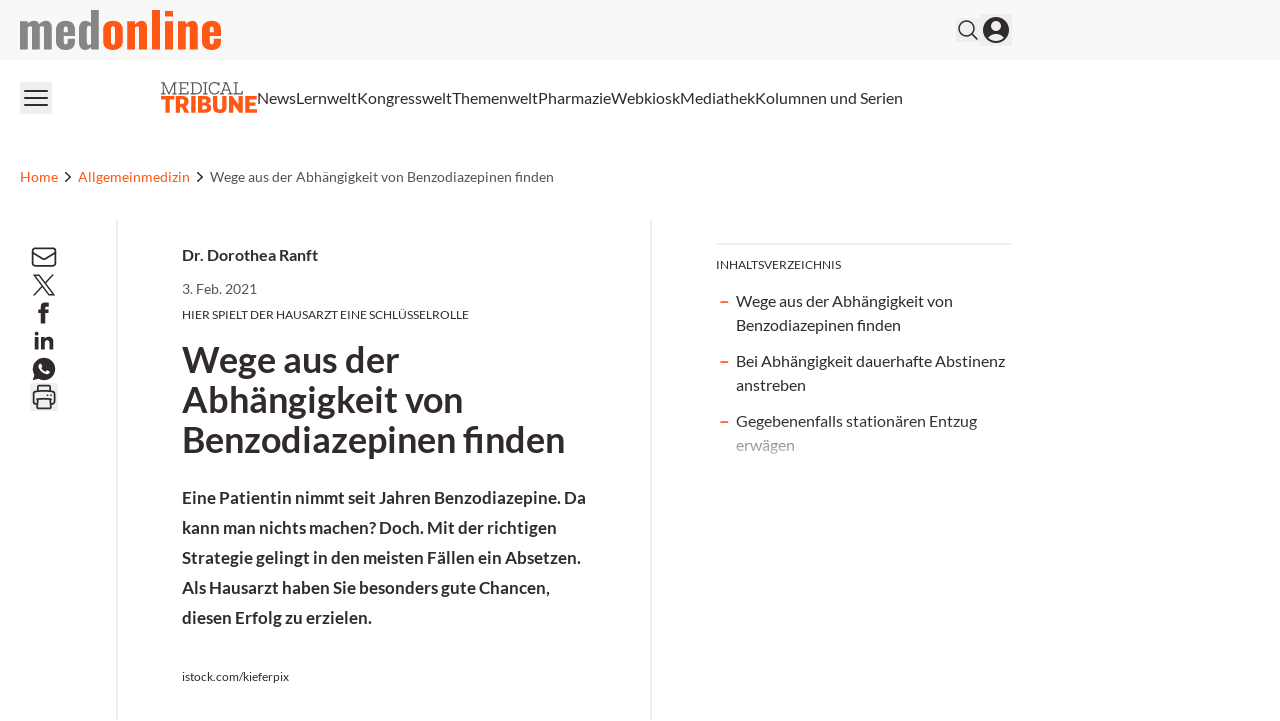

--- FILE ---
content_type: text/x-component
request_url: https://medonline.at/fortbildung/?_rsc=6ewuy
body_size: 26181
content:
1:"$Sreact.fragment"
2:I[87555,[],""]
3:I[31295,[],""]
8:I[59665,[],"MetadataBoundary"]
a:I[59665,[],"OutletBoundary"]
d:I[74911,[],"AsyncMetadataOutlet"]
f:I[59665,[],"ViewportBoundary"]
11:I[23188,["2105","static/chunks/2105-62ef10dc25c68dbe.js","4219","static/chunks/app/global-error-b36fb79ab6573511.js"],"default"]
:HL["/_next/static/css/3ed9fc6749931ac5.css","style"]
0:{"P":null,"b":"jCuoHnMM12Sy5eyvF3FO6","p":"","c":["","fortbildung","?_rsc=18t07"],"i":false,"f":[[["",{"children":[["theme","medonline","d"],{"children":[["auth","notloggedin","d"],{"children":[["lang","at","d"],{"children":["med",{"children":["(default)",{"children":["fortbildung",{"children":["__PAGE__",{}]}]}]}]}]}]},"$undefined","$undefined",true]}],["",["$","$1","c",{"children":[null,["$","$L2",null,{"parallelRouterKey":"children","error":"$undefined","errorStyles":"$undefined","errorScripts":"$undefined","template":["$","$L3",null,{}],"templateStyles":"$undefined","templateScripts":"$undefined","notFound":[[["$","title",null,{"children":"404: This page could not be found."}],["$","div",null,{"style":{"fontFamily":"system-ui,\"Segoe UI\",Roboto,Helvetica,Arial,sans-serif,\"Apple Color Emoji\",\"Segoe UI Emoji\"","height":"100vh","textAlign":"center","display":"flex","flexDirection":"column","alignItems":"center","justifyContent":"center"},"children":["$","div",null,{"children":[["$","style",null,{"dangerouslySetInnerHTML":{"__html":"body{color:#000;background:#fff;margin:0}.next-error-h1{border-right:1px solid rgba(0,0,0,.3)}@media (prefers-color-scheme:dark){body{color:#fff;background:#000}.next-error-h1{border-right:1px solid rgba(255,255,255,.3)}}"}}],["$","h1",null,{"className":"next-error-h1","style":{"display":"inline-block","margin":"0 20px 0 0","padding":"0 23px 0 0","fontSize":24,"fontWeight":500,"verticalAlign":"top","lineHeight":"49px"},"children":404}],["$","div",null,{"style":{"display":"inline-block"},"children":["$","h2",null,{"style":{"fontSize":14,"fontWeight":400,"lineHeight":"49px","margin":0},"children":"This page could not be found."}]}]]}]}]],[]],"forbidden":"$undefined","unauthorized":"$undefined"}]]}],{"children":[["theme","medonline","d"],["$","$1","c",{"children":[null,"$L4"]}],{"children":[["auth","notloggedin","d"],["$","$1","c",{"children":[null,"$L5"]}],{"children":[["lang","at","d"],["$","$1","c",{"children":[null,["$","$L2",null,{"parallelRouterKey":"children","error":"$undefined","errorStyles":"$undefined","errorScripts":"$undefined","template":["$","$L3",null,{}],"templateStyles":"$undefined","templateScripts":"$undefined","notFound":"$undefined","forbidden":"$undefined","unauthorized":"$undefined"}]]}],{"children":["med",["$","$1","c",{"children":[null,["$","$L2",null,{"parallelRouterKey":"children","error":"$undefined","errorStyles":"$undefined","errorScripts":"$undefined","template":["$","$L3",null,{}],"templateStyles":"$undefined","templateScripts":"$undefined","notFound":"$undefined","forbidden":"$undefined","unauthorized":"$undefined"}]]}],{"children":["(default)",["$","$1","c",{"children":[[["$","link","0",{"rel":"stylesheet","href":"/_next/static/css/3ed9fc6749931ac5.css","precedence":"next","crossOrigin":"$undefined","nonce":"$undefined"}]],"$L6"]}],{"children":["fortbildung",["$","$1","c",{"children":[null,["$","$L2",null,{"parallelRouterKey":"children","error":"$undefined","errorStyles":"$undefined","errorScripts":"$undefined","template":["$","$L3",null,{}],"templateStyles":"$undefined","templateScripts":"$undefined","notFound":"$undefined","forbidden":"$undefined","unauthorized":"$undefined"}]]}],{"children":["__PAGE__",["$","$1","c",{"children":["$L7",["$","$L8",null,{"children":"$L9"}],null,["$","$La",null,{"children":["$Lb","$Lc",["$","$Ld",null,{"promise":"$@e"}]]}]]}],{},null,false]},null,false]},null,false]},null,false]},null,false]},null,false]},null,false]},null,false],["$","$1","h",{"children":[null,["$","$1","_Ao9hDRPnpwXj_96m-tgG",{"children":[["$","$Lf",null,{"children":"$L10"}],null]}],null]}],false]],"m":"$undefined","G":["$11",[]],"s":false,"S":true}
12:"$Sreact.suspense"
13:I[74911,[],"AsyncMetadata"]
9:["$","$12",null,{"fallback":null,"children":["$","$L13",null,{"promise":"$@14"}]}]
c:null
4:["$","$L2",null,{"parallelRouterKey":"children","error":"$undefined","errorStyles":"$undefined","errorScripts":"$undefined","template":["$","$L3",null,{}],"templateStyles":"$undefined","templateScripts":"$undefined","notFound":"$undefined","forbidden":"$undefined","unauthorized":"$undefined"}]
5:["$","$L2",null,{"parallelRouterKey":"children","error":"$undefined","errorStyles":"$undefined","errorScripts":"$undefined","template":["$","$L3",null,{}],"templateStyles":"$undefined","templateScripts":"$undefined","notFound":"$undefined","forbidden":"$undefined","unauthorized":"$undefined"}]
10:[["$","meta","0",{"charSet":"utf-8"}],["$","meta","1",{"name":"viewport","content":"width=device-width, initial-scale=1, viewport-fit=cover"}]]
b:null
15:I[69243,["6874","static/chunks/6874-4288238436ef3df6.js","536","static/chunks/536-95d3502456a95325.js","2105","static/chunks/2105-62ef10dc25c68dbe.js","2659","static/chunks/2659-5f08dede0c8c8312.js","8312","static/chunks/8312-747b521a1bd3389e.js","5002","static/chunks/5002-f35085370cfc0e14.js","2927","static/chunks/2927-25e8cb521e1a53b8.js","9911","static/chunks/9911-09f6e6728141da5b.js","9609","static/chunks/app/%5Btheme%5D/%5Bauth%5D/%5Blang%5D/med/(default)/layout-64dd0417bed7c520.js"],""]
17:I[53123,["6874","static/chunks/6874-4288238436ef3df6.js","536","static/chunks/536-95d3502456a95325.js","2105","static/chunks/2105-62ef10dc25c68dbe.js","2659","static/chunks/2659-5f08dede0c8c8312.js","8312","static/chunks/8312-747b521a1bd3389e.js","5002","static/chunks/5002-f35085370cfc0e14.js","2927","static/chunks/2927-25e8cb521e1a53b8.js","9911","static/chunks/9911-09f6e6728141da5b.js","9609","static/chunks/app/%5Btheme%5D/%5Bauth%5D/%5Blang%5D/med/(default)/layout-64dd0417bed7c520.js"],"default"]
18:I[86800,["6874","static/chunks/6874-4288238436ef3df6.js","536","static/chunks/536-95d3502456a95325.js","2105","static/chunks/2105-62ef10dc25c68dbe.js","2659","static/chunks/2659-5f08dede0c8c8312.js","8312","static/chunks/8312-747b521a1bd3389e.js","5002","static/chunks/5002-f35085370cfc0e14.js","2927","static/chunks/2927-25e8cb521e1a53b8.js","9911","static/chunks/9911-09f6e6728141da5b.js","9609","static/chunks/app/%5Btheme%5D/%5Bauth%5D/%5Blang%5D/med/(default)/layout-64dd0417bed7c520.js"],"TopLevelProviders"]
19:I[16291,["6874","static/chunks/6874-4288238436ef3df6.js","536","static/chunks/536-95d3502456a95325.js","2105","static/chunks/2105-62ef10dc25c68dbe.js","2659","static/chunks/2659-5f08dede0c8c8312.js","8312","static/chunks/8312-747b521a1bd3389e.js","5002","static/chunks/5002-f35085370cfc0e14.js","2927","static/chunks/2927-25e8cb521e1a53b8.js","9911","static/chunks/9911-09f6e6728141da5b.js","9609","static/chunks/app/%5Btheme%5D/%5Bauth%5D/%5Blang%5D/med/(default)/layout-64dd0417bed7c520.js"],"default"]
1a:I[91417,["6874","static/chunks/6874-4288238436ef3df6.js","536","static/chunks/536-95d3502456a95325.js","2299","static/chunks/2299-3adbca1f87c12a56.js","5136","static/chunks/5136-d2a3f9b40217b00c.js","4237","static/chunks/4237-62d48c66d1b23558.js","8312","static/chunks/8312-747b521a1bd3389e.js","5002","static/chunks/5002-f35085370cfc0e14.js","2448","static/chunks/2448-6ea471f051f45e58.js","3630","static/chunks/3630-c9074569e329e499.js","7466","static/chunks/7466-d66654f090c994a9.js","2927","static/chunks/2927-25e8cb521e1a53b8.js","7481","static/chunks/7481-b1a73c8101b66a95.js","1228","static/chunks/1228-27d294e68af2a772.js","937","static/chunks/937-c0c602caf0b6a757.js","1505","static/chunks/app/%5Btheme%5D/%5Bauth%5D/%5Blang%5D/med/(default)/fortbildung/page-4b230ede93e86c75.js"],"default"]
1b:I[33063,["6874","static/chunks/6874-4288238436ef3df6.js","536","static/chunks/536-95d3502456a95325.js","2299","static/chunks/2299-3adbca1f87c12a56.js","5136","static/chunks/5136-d2a3f9b40217b00c.js","4237","static/chunks/4237-62d48c66d1b23558.js","8312","static/chunks/8312-747b521a1bd3389e.js","5002","static/chunks/5002-f35085370cfc0e14.js","2448","static/chunks/2448-6ea471f051f45e58.js","3630","static/chunks/3630-c9074569e329e499.js","7466","static/chunks/7466-d66654f090c994a9.js","2927","static/chunks/2927-25e8cb521e1a53b8.js","7481","static/chunks/7481-b1a73c8101b66a95.js","1228","static/chunks/1228-27d294e68af2a772.js","937","static/chunks/937-c0c602caf0b6a757.js","1505","static/chunks/app/%5Btheme%5D/%5Bauth%5D/%5Blang%5D/med/(default)/fortbildung/page-4b230ede93e86c75.js"],"Image"]
1c:I[10212,["6874","static/chunks/6874-4288238436ef3df6.js","536","static/chunks/536-95d3502456a95325.js","2105","static/chunks/2105-62ef10dc25c68dbe.js","2659","static/chunks/2659-5f08dede0c8c8312.js","8312","static/chunks/8312-747b521a1bd3389e.js","5002","static/chunks/5002-f35085370cfc0e14.js","2927","static/chunks/2927-25e8cb521e1a53b8.js","9911","static/chunks/9911-09f6e6728141da5b.js","9609","static/chunks/app/%5Btheme%5D/%5Bauth%5D/%5Blang%5D/med/(default)/layout-64dd0417bed7c520.js"],"default"]
1d:I[72031,["6874","static/chunks/6874-4288238436ef3df6.js","536","static/chunks/536-95d3502456a95325.js","2105","static/chunks/2105-62ef10dc25c68dbe.js","2659","static/chunks/2659-5f08dede0c8c8312.js","8312","static/chunks/8312-747b521a1bd3389e.js","5002","static/chunks/5002-f35085370cfc0e14.js","2927","static/chunks/2927-25e8cb521e1a53b8.js","9911","static/chunks/9911-09f6e6728141da5b.js","9609","static/chunks/app/%5Btheme%5D/%5Bauth%5D/%5Blang%5D/med/(default)/layout-64dd0417bed7c520.js"],"default"]
1e:I[66824,["6874","static/chunks/6874-4288238436ef3df6.js","536","static/chunks/536-95d3502456a95325.js","2105","static/chunks/2105-62ef10dc25c68dbe.js","2659","static/chunks/2659-5f08dede0c8c8312.js","8312","static/chunks/8312-747b521a1bd3389e.js","5002","static/chunks/5002-f35085370cfc0e14.js","2927","static/chunks/2927-25e8cb521e1a53b8.js","9911","static/chunks/9911-09f6e6728141da5b.js","9609","static/chunks/app/%5Btheme%5D/%5Bauth%5D/%5Blang%5D/med/(default)/layout-64dd0417bed7c520.js"],"default"]
1f:I[30317,["6874","static/chunks/6874-4288238436ef3df6.js","536","static/chunks/536-95d3502456a95325.js","2105","static/chunks/2105-62ef10dc25c68dbe.js","2659","static/chunks/2659-5f08dede0c8c8312.js","8312","static/chunks/8312-747b521a1bd3389e.js","5002","static/chunks/5002-f35085370cfc0e14.js","2927","static/chunks/2927-25e8cb521e1a53b8.js","9911","static/chunks/9911-09f6e6728141da5b.js","9609","static/chunks/app/%5Btheme%5D/%5Bauth%5D/%5Blang%5D/med/(default)/layout-64dd0417bed7c520.js"],"BurgerButton"]
20:I[70757,["6874","static/chunks/6874-4288238436ef3df6.js","536","static/chunks/536-95d3502456a95325.js","2105","static/chunks/2105-62ef10dc25c68dbe.js","2659","static/chunks/2659-5f08dede0c8c8312.js","8312","static/chunks/8312-747b521a1bd3389e.js","5002","static/chunks/5002-f35085370cfc0e14.js","2927","static/chunks/2927-25e8cb521e1a53b8.js","9911","static/chunks/9911-09f6e6728141da5b.js","9609","static/chunks/app/%5Btheme%5D/%5Bauth%5D/%5Blang%5D/med/(default)/layout-64dd0417bed7c520.js"],"default"]
22:I[58709,["6874","static/chunks/6874-4288238436ef3df6.js","8312","static/chunks/8312-747b521a1bd3389e.js","617","static/chunks/app/%5Btheme%5D/%5Bauth%5D/%5Blang%5D/med/(default)/not-found-770935a2d04ce828.js"],"default"]
23:I[6874,["6874","static/chunks/6874-4288238436ef3df6.js","536","static/chunks/536-95d3502456a95325.js","2299","static/chunks/2299-3adbca1f87c12a56.js","5136","static/chunks/5136-d2a3f9b40217b00c.js","8312","static/chunks/8312-747b521a1bd3389e.js","5002","static/chunks/5002-f35085370cfc0e14.js","2448","static/chunks/2448-6ea471f051f45e58.js","3630","static/chunks/3630-c9074569e329e499.js","7466","static/chunks/7466-d66654f090c994a9.js","7481","static/chunks/7481-b1a73c8101b66a95.js","8828","static/chunks/8828-da8754d17e820f6c.js","3070","static/chunks/app/%5Btheme%5D/%5Bauth%5D/%5Blang%5D/med/(default)/page-dd3cdb7ec0bc798e.js"],""]
24:I[13853,["6874","static/chunks/6874-4288238436ef3df6.js","536","static/chunks/536-95d3502456a95325.js","2105","static/chunks/2105-62ef10dc25c68dbe.js","2659","static/chunks/2659-5f08dede0c8c8312.js","8312","static/chunks/8312-747b521a1bd3389e.js","5002","static/chunks/5002-f35085370cfc0e14.js","2927","static/chunks/2927-25e8cb521e1a53b8.js","9911","static/chunks/9911-09f6e6728141da5b.js","9609","static/chunks/app/%5Btheme%5D/%5Bauth%5D/%5Blang%5D/med/(default)/layout-64dd0417bed7c520.js"],"default"]
27:I[11455,["6874","static/chunks/6874-4288238436ef3df6.js","536","static/chunks/536-95d3502456a95325.js","2105","static/chunks/2105-62ef10dc25c68dbe.js","2659","static/chunks/2659-5f08dede0c8c8312.js","8312","static/chunks/8312-747b521a1bd3389e.js","5002","static/chunks/5002-f35085370cfc0e14.js","2927","static/chunks/2927-25e8cb521e1a53b8.js","9911","static/chunks/9911-09f6e6728141da5b.js","9609","static/chunks/app/%5Btheme%5D/%5Bauth%5D/%5Blang%5D/med/(default)/layout-64dd0417bed7c520.js"],"default"]
16:T5a1,"use strict";function _typeof(t){return(_typeof="function"==typeof Symbol&&"symbol"==typeof Symbol.iterator?function(t){return typeof t}:function(t){return t&&"function"==typeof Symbol&&t.constructor===Symbol&&t!==Symbol.prototype?"symbol":typeof t})(t)}!function(){var t=function(){var t,e,o=[],n=window,r=n;for(;r;){try{if(r.frames.__tcfapiLocator){t=r;break}}catch(t){}if(r===n.top)break;r=r.parent}t||(!function t(){var e=n.document,o=!!n.frames.__tcfapiLocator;if(!o)if(e.body){var r=e.createElement("iframe");r.style.cssText="display:none",r.name="__tcfapiLocator",e.body.appendChild(r)}else setTimeout(t,5);return!o}(),n.__tcfapi=function(){for(var t=arguments.length,n=new Array(t),r=0;r<t;r++)n[r]=arguments[r];if(!n.length)return o;"setGdprApplies"===n[0]?n.length>3&&2===parseInt(n[1],10)&&"boolean"==typeof n[3]&&(e=n[3],"function"==typeof n[2]&&n[2]("set",!0)):"ping"===n[0]?"function"==typeof n[2]&&n[2]({gdprApplies:e,cmpLoaded:!1,cmpStatus:"stub"}):o.push(n)},n.addEventListener("message",(function(t){var e="string"==typeof t.data,o={};if(e)try{o=JSON.parse(t.data)}catch(t){}else o=t.data;var n="object"===_typeof(o)&&null!==o?o.__tcfapiCall:null;n&&window.__tcfapi(n.command,n.version,(function(o,r){var a={__tcfapiReturn:{returnValue:o,success:r,callId:n.callId}};t&&t.source&&t.source.postMessage&&t.source.postMessage(e?JSON.stringify(a):a,"*")}),n.parameter)}),!1))};"undefined"!=typeof module?module.exports=t:t()}();21:T8ba,<svg class="w-24" xmlns="http://www.w3.org/2000/svg" viewBox="0 0 277.23 89.54"><path fill="#585353" d="M209.32,3.75h4.77v28.93h-4.77v3.18h26.42v-9.8h-3.33v6.62h-14.67V3.75h4.77V.56h-13.18v3.18ZM188.38,4.31l6.41,17.44h-12.98l6.46-17.44h.1ZM179.87,3.75h5.18l-10.88,28.93h-4.21v3.18h12.26v-3.18h-4.41l2.87-7.8h15.29l2.87,7.8h-4.41v3.18h12.42v-3.18h-4.26L190.54.56h-10.67v3.18ZM165.14,10.36h3.64V.56h-3.34v4.52h-.05c-2.05-3.23-5.44-5.08-10.98-5.08-10.11,0-16.83,7.9-16.83,18.21s6.72,18.21,16.62,18.21c7.75,0,12.82-4.16,14.72-10.36h-3.8c-1.64,4.41-5.08,7.03-10.93,7.03-7.7,0-12.83-6.52-12.83-14.88s5.13-14.88,13.03-14.88c5.54,0,9.08,2.62,10.72,7.03M121.38,3.75h4.77v28.93h-4.77v3.18h13.19v-3.18h-4.77V3.75h4.77V.56h-13.19v3.18ZM99.83,3.75c10.47,0,14.72,6.57,14.72,14.47s-4.26,14.47-14.72,14.47h-6.46V3.75h6.46ZM84.96,3.75h4.77v28.93h-4.77v3.18h14.88c12.26,0,18.52-7.34,18.52-17.65S112.1.56,99.83.56h-14.88v3.18ZM50.53,3.75h4.77v28.93h-4.77v3.18h28.58v-9.8h-3.34v6.62h-16.83v-13.24h14.01v-3.18h-14.01V3.75h16.42v6.62h3.34V.56h-28.17v3.18ZM0,3.75h4.77v28.93H0v3.18h13.19v-3.18h-4.82l-.26-25.91h.15l13.13,29.09h2.87l13.19-29.55h.15l-.31,26.37h-4.77v3.18h13.19v-3.18h-4.77V3.75h4.77V.56h-9.18l-13.54,30.42h-.1L9.18.56H0v3.18Z" /><path d="M243.29,88.69h33.94v-10.05h-21.64v-10.05h17.29v-9.28h-17.29v-8.92h20.8v-10.05h-33.1v48.34ZM196.28,88.69h12.3l-.28-24.88h.28l17.56,24.88h9.77v-48.34h-12.23l.28,24.73h-.28l-17.49-24.73h-9.91v48.34ZM150.4,71.27c0,14.69,8.71,18.27,19.39,18.27s19.46-3.58,19.46-18.13v-31.06h-12.23v31.13c0,5.69-2.88,7.87-7.24,7.87s-7.17-2.18-7.17-7.94v-31.06h-12.22v30.92ZM125.17,49.76c4.22,0,6.04,1.97,6.04,4.71,0,3.16-1.83,5.13-6.32,5.13h-5.83v-9.84h6.11ZM126.09,68.03c4.22,0,6.67,1.97,6.67,5.48s-2.18,5.76-6.75,5.76h-6.96v-11.24h7.03ZM106.76,88.69h21.5c11.03,0,16.86-6.11,16.86-14.33,0-5.62-3.3-10.19-9.41-11.24v-.28c5.55-1.34,7.8-5.27,7.8-9.84,0-7.94-5.27-12.65-16.3-12.65h-20.45v48.34ZM87.09,88.69h12.3v-48.34h-12.3v48.34ZM60.39,49.83c4.64,0,7.03,2.18,7.03,6.25,0,4.43-2.39,6.89-7.03,6.89h-5.34v-13.14h5.34ZM42.75,88.69h12.3v-16.51h4.43l8.85,16.51h13.21l-10.75-18.41c5.9-2.6,8.99-7.73,8.99-14.34,0-10.12-6.6-15.6-18.97-15.6h-18.06v48.34ZM.03,50.54h13.21v38.15h12.23v-38.15h13.21v-10.19H.03v10.19Z" fill="#FF5714" /></svg>25:T6ac,<svg xmlns="http://www.w3.org/2000/svg" width="24" height="24" viewBox="0 0 24 24" fill="none">
<path d="M16.8218 5.1344C16.0887 4.29394 15.648 3.19805 15.648 2H14.7293C14.9659 3.3095 15.7454 4.43326 16.8218 5.1344Z" fill="#000000" />
<path d="M8.3218 11.9048C6.73038 11.9048 5.43591 13.2004 5.43591 14.7931C5.43591 15.903 6.06691 16.8688 6.98556 17.3517C6.64223 16.8781 6.43808 16.2977 6.43808 15.6661C6.43808 14.0734 7.73255 12.7778 9.324 12.7778C9.62093 12.7778 9.90856 12.8288 10.1777 12.9124V9.40192C9.89927 9.36473 9.61628 9.34149 9.324 9.34149C9.27294 9.34149 9.22654 9.34614 9.1755 9.34614V12.0394C8.90176 11.9558 8.61873 11.9048 8.3218 11.9048Z" fill="#000000" />
<path d="M19.4245 6.67608V9.34614C17.6429 9.34614 15.9912 8.77501 14.6456 7.80911V14.7977C14.6456 18.2851 11.8108 21.127 8.32172 21.127C6.97621 21.127 5.7235 20.6998 4.69812 19.98C5.8534 21.2198 7.50049 22 9.32392 22C12.8083 22 15.6478 19.1627 15.6478 15.6707V8.68211C16.9933 9.64801 18.645 10.2191 20.4267 10.2191V6.78293C20.0787 6.78293 19.7446 6.74574 19.4245 6.67608Z" fill="#000000" />
<path d="M14.6456 14.7977V7.80911C15.9912 8.77501 17.6429 9.34614 19.4245 9.34614V6.67608C18.3945 6.45788 17.4899 5.90063 16.8218 5.1344C15.7454 4.43326 14.9704 3.3095 14.7245 2H12.2098L12.2051 15.7775C12.1495 17.3192 10.8782 18.5591 9.32393 18.5591C8.35884 18.5591 7.50977 18.0808 6.98085 17.3564C6.06219 16.8688 5.4312 15.9076 5.4312 14.7977C5.4312 13.205 6.72567 11.9094 8.31708 11.9094C8.61402 11.9094 8.90168 11.9605 9.17079 12.0441V9.35079C5.75598 9.42509 3 12.2298 3 15.6707C3 17.3331 3.64492 18.847 4.69812 19.98C5.7235 20.6998 6.97621 21.127 8.32172 21.127C11.8061 21.127 14.6456 18.2851 14.6456 14.7977Z" fill="#000000" />
</svg>26:T5e7,<svg width="24" height="24" viewBox="0 0 24 24" fill="none" xmlns="http://www.w3.org/2000/svg">




<path d="M12 4.62C14.4 4.62 14.685 4.6275 15.6375 4.6725C18.075 4.785 19.215 5.94 19.3275 8.3625C19.3725 9.315 19.38 9.6 19.38 12C19.38 14.4 19.3725 14.685 19.3275 15.6375C19.215 18.06 18.0825 19.215 15.6375 19.3275C14.685 19.3725 14.4075 19.38 12 19.38C9.5925 19.38 9.315 19.3725 8.3625 19.3275C5.9175 19.215 4.785 18.0525 4.6725 15.6375C4.6275 14.685 4.62 14.4075 4.62 12C4.62 9.5925 4.6275 9.315 4.6725 8.3625C4.785 5.94 5.9175 4.785 8.3625 4.6725C9.315 4.6275 9.5925 4.62 12 4.62ZM12 3C9.555 3 9.2475 3.0075 8.2875 3.0525C5.025 3.2025 3.2025 5.0175 3.0525 8.2875C3.0075 9.2475 3 9.555 3 12C3 14.445 3.0075 14.7525 3.0525 15.7125C3.2025 18.9825 5.0175 20.7975 8.2875 20.9475C9.2475 20.9925 9.555 21 12 21C14.445 21 14.7525 20.9925 15.7125 20.9475C18.975 20.7975 20.7975 18.9825 20.9475 15.7125C20.9925 14.7525 21 14.445 21 12C21 9.555 20.9925 9.2475 20.9475 8.2875C20.7975 5.025 18.9825 3.2025 15.7125 3.0525C14.7525 3.0075 14.445 3 12 3ZM12 7.38C9.45 7.38 7.38 9.45 7.38 12C7.38 14.55 9.45 16.62 12 16.62C14.55 16.62 16.62 14.55 16.62 12C16.62 9.45 14.55 7.38 12 7.38ZM12 15C10.3425 15 9 13.6575 9 12C9 10.3425 10.3425 9 12 9C13.6575 9 15 10.3425 15 12C15 13.6575 13.6575 15 12 15ZM16.8075 6.1125C16.2075 6.1125 15.7275 6.5925 15.7275 7.1925C15.7275 7.7925 16.215 8.2725 16.8075 8.2725C17.4 8.2725 17.8875 7.7925 17.8875 7.1925C17.8875 6.5925 17.4075 6.1125 16.8075 6.1125Z" fill="#302A2A" />

</svg>6:["$","html",null,{"data-theme":"medonline","lang":"de-AT","className":"scroll-smooth","children":[["$","head",null,{"children":[["$","$L15",null,{"id":"gtm-consent-defaults","children":"\n                    window.dataLayer = window.dataLayer || [];\n                    function gtag() { dataLayer.push(arguments); };\n                    gtag('consent', 'default', {  ad_storage: 'denied',  analytics_storage: 'denied',  ad_user_data: 'denied',  ad_personalization: 'denied', wait_for_update: 500 });"}],["$","$L15",null,{"strategy":"afterInteractive","async":true,"src":"https://securepubads.g.doubleclick.net/tag/js/gpt.js"}],["$","$L15",null,{"id":"google-tag-manager","children":"(function(w,d,s,l,i){w[l]=w[l]||[];w[l].push({'gtm.start':\n                        new Date().getTime(),event:'gtm.js'});var f=d.getElementsByTagName(s)[0],\n                        j=d.createElement(s),dl=l!='dataLayer'?'&l='+l:'';j.async=true;j.src=\n                        'https://www.googletagmanager.com/gtm.js?id='+i+dl;f.parentNode.insertBefore(j,f);\n                        })(window,document,'script','dataLayer','GTM-MFZXJ49');"}],[["$","$L15",null,{"id":"cpm-sourcepoint-script","children":"$16"}],["$","$L15",null,{"id":"cpm-sourcepoint-config","children":"window._sp_queue = []; window._sp_ = { config: { accountId: 348, baseEndpoint: 'https://consent.medonline.at', propertyId: 9966 ,gdpr: { }}}"}],["$","$L15",null,{"src":"https://cdn.privacy-mgmt.com/unified/wrapperMessagingWithoutDetection.js"}]],["$","meta",null,{"name":"mobile-web-app-capable","content":"yes"}],["$","meta",null,{"name":"apple-mobile-web-app-capable","content":"yes"}],["$","meta",null,{"name":"apple-mobile-web-app-status-bar-style","content":"black-translucent"}],["$","meta",null,{"name":"msapplication-starturl","content":"/"}],["$","link",null,{"rel":"preconnect","href":"https://www.googletagmanager.com"}],["$","link",null,{"rel":"dns-prefetch","href":"https://www.googletagmanager.com"}],["$","link",null,{"rel":"preconnect","href":"https://www.google-analytics.com"}],["$","link",null,{"rel":"dns-prefetch","href":"https://www.google-analytics.com"}],["$","link",null,{"rel":"apple-touch-icon","href":"/medonline/mo-cropped-android-chrome-512x512-1-270x270.png"}],["$","link",null,{"rel":"icon","href":"/medonline/mo-cropped-android-chrome-512x512-1-270x270.png","sizes":"any"}],["$","meta",null,{"name":"msapplication-TitleImage","content":"/medonline/mo-cropped-android-chrome-512x512-1-270x270.png"}],["$","meta",null,{"name":"application-name","content":"medonline"}],["$","meta",null,{"name":"apple-mobile-web-app-title","content":"medonline"}],["$","meta",null,{"name":"publisher","content":"MedTriX AG"}]]}],["$","body",null,{"children":[["$","noscript",null,{"dangerouslySetInnerHTML":{"__html":"<iframe src=\"https://www.googletagmanager.com/ns.html?id=GTM-MFZXJ49\"\n                        height=\"0\" width=\"0\" style=\"display:none;visibility:hidden\"></iframe>"}}],["$","$L17",null,{}],["$","$L18",null,{"params":{"theme":"medonline","auth":"notloggedin","lang":"at"},"maintenance":{"active":false,"message":"","title":""},"children":["$","$L19",null,{"children":[["$","header",null,{"children":[["$","div",null,{"className":"bg-grey1 print:hidden","children":["$","div",null,{"className":"xl:container xl:mx-auto px-5 xl:grid xl:grid-cols-5","children":["$","div",null,{"className":"xl:col-span-4 flex gap-4 items-center justify-between py-2.5","children":[["$","div",null,{"children":["$","$L1a",null,{"href":"/","className":"flex","children":[["$","span",null,{"className":"sr-only","children":"medonline"}],["$","$L1b",null,{"className":"h-8 w-auto sm:h-10","src":{"src":"/_next/static/media/medonline.9e3db13c.svg","height":38,"width":191,"blurWidth":0,"blurHeight":0},"alt":"","width":191,"height":38,"priority":true}]]}]}],["$","div",null,{"className":"flex items-center gap-4 print:hidden","children":[false,["$","$L1c",null,{"lang":"at"}],["$","$L1d",null,{}],["$","$L1e",null,{"menuName":"Meine Medonline","navItems":[{"ID":2000239377,"post_author":"26876","post_date":"2024-12-18 20:35:42","post_date_gmt":"2023-04-05 08:38:20","post_content":" ","post_title":"","post_excerpt":"","post_status":"publish","comment_status":"closed","ping_status":"closed","post_password":"","post_name":"2000239377","to_ping":"","pinged":"","post_modified":"2024-12-18 20:35:42","post_modified_gmt":"2024-12-18 19:35:42","post_content_filtered":"","post_parent":0,"guid":"https://nextmo.medonline.at/?p=2000239377","menu_order":1,"post_type":"nav_menu_item","post_mime_type":"","comment_count":"0","filter":"raw","db_id":2000239377,"menu_item_parent":"0","object_id":"236067","object":"page","type":"post_type","type_label":"Seite","url":"https://medonline.at/benutzerprofil/","title":"Benutzerprofil","target":"","attr_title":"","description":"","classes":[""],"xfn":"","horizontal":false,"icon":"","svgOnly":false},{"ID":5000015581,"post_author":"7443","post_date":"2024-12-18 20:35:42","post_date_gmt":"2024-10-21 14:28:31","post_content":" ","post_title":"","post_excerpt":"","post_status":"publish","comment_status":"closed","ping_status":"closed","post_password":"","post_name":"5000015581","to_ping":"","pinged":"","post_modified":"2024-12-18 20:35:42","post_modified_gmt":"2024-12-18 19:35:42","post_content_filtered":"","post_parent":0,"guid":"https://medonline.at/?p=5000015581","menu_order":2,"post_type":"nav_menu_item","post_mime_type":"","comment_count":"0","filter":"raw","db_id":5000015581,"menu_item_parent":"0","object_id":"5000008801","object":"page","type":"post_type","type_label":"Seite","url":"https://medonline.at/faq-hilfe/","title":"FAQ &amp; Hilfe","target":"","attr_title":"","description":"","classes":[""],"xfn":"","horizontal":false,"icon":"","svgOnly":false},{"ID":2000239934,"post_author":"7443","post_date":"2024-12-18 20:35:42","post_date_gmt":"2023-04-13 07:29:40","post_content":" ","post_title":"","post_excerpt":"","post_status":"publish","comment_status":"closed","ping_status":"closed","post_password":"","post_name":"2000239934","to_ping":"","pinged":"","post_modified":"2024-12-18 20:35:42","post_modified_gmt":"2024-12-18 19:35:42","post_content_filtered":"","post_parent":0,"guid":"https://medonline.at/?p=2000239934","menu_order":3,"post_type":"nav_menu_item","post_mime_type":"","comment_count":"0","filter":"raw","db_id":2000239934,"menu_item_parent":"0","object_id":"77","object":"page","type":"post_type","type_label":"Seite","url":"https://medonline.at/kontakt/","title":"Kontakt","target":"","attr_title":"","description":"","classes":[""],"xfn":"","horizontal":false,"icon":"","svgOnly":false},{"ID":2000239379,"post_author":"26876","post_date":"2024-12-18 20:35:42","post_date_gmt":"2023-04-05 08:38:20","post_content":" ","post_title":"","post_excerpt":"","post_status":"publish","comment_status":"closed","ping_status":"closed","post_password":"","post_name":"2000239379","to_ping":"","pinged":"","post_modified":"2024-12-18 20:35:42","post_modified_gmt":"2024-12-18 19:35:42","post_content_filtered":"","post_parent":0,"guid":"https://nextmo.medonline.at/?p=2000239379","menu_order":4,"post_type":"nav_menu_item","post_mime_type":"","comment_count":"0","filter":"raw","db_id":2000239379,"menu_item_parent":"0","object_id":"10037665","object":"page","type":"post_type","type_label":"Seite","url":"https://medonline.at/dfp-fortbildung-online/","title":"DFP Fortbildung online","target":"","attr_title":"","description":"","classes":[""],"xfn":"","horizontal":false,"icon":"","svgOnly":false}]}]]}]]}]}]}],["$","div",null,{"className":"xl:container xl:mx-auto px-5 xl:grid xl:grid-cols-5 print:hidden","children":["$","div",null,{"className":"xl:col-span-4 flex justify-between items-center gap-6 my-2.5","children":[["$","$L1f",null,{}],["$","$L20",null,{"navItems":[{"ID":5000023142,"post_author":"7443","post_date":"2025-06-26 15:35:51","post_date_gmt":"2025-06-26 13:25:35","post_content":" ","post_title":"","post_excerpt":"","post_status":"publish","comment_status":"closed","ping_status":"closed","post_password":"","post_name":"5000023142","to_ping":"","pinged":"","post_modified":"2025-06-26 15:35:51","post_modified_gmt":"2025-06-26 13:35:51","post_content_filtered":"","post_parent":0,"guid":"https://medonline.at/?p=5000023142","menu_order":1,"post_type":"nav_menu_item","post_mime_type":"","comment_count":"0","filter":"raw","db_id":5000023142,"menu_item_parent":"0","object_id":"5000022889","object":"page","type":"post_type","type_label":"Seite","url":"https://medonline.at/medical-tribune/","title":"Medical Tribune Online","target":"","attr_title":"","description":"","classes":[""],"xfn":"","horizontal":false,"icon":"$21","svgOnly":true},{"ID":2000239279,"post_author":"8282","post_date":"2025-06-26 15:35:51","post_date_gmt":"2023-04-03 16:46:46","post_content":"","post_title":"News","post_excerpt":"","post_status":"publish","comment_status":"closed","ping_status":"closed","post_password":"","post_name":"news","to_ping":"","pinged":"","post_modified":"2025-06-26 15:35:51","post_modified_gmt":"2025-06-26 13:35:51","post_content_filtered":"","post_parent":0,"guid":"https://nextmo.medonline.at/?p=2000239279","menu_order":2,"post_type":"nav_menu_item","post_mime_type":"","comment_count":"0","filter":"raw","db_id":2000239279,"menu_item_parent":"0","object_id":"2000239279","object":"custom","type":"custom","type_label":"Individueller Link","title":"News","url":"/news","target":"","attr_title":"","description":"","classes":[""],"xfn":"","horizontal":false,"icon":"","svgOnly":false},{"ID":2000239564,"post_author":"8282","post_date":"2025-06-26 15:35:51","post_date_gmt":"2023-04-07 08:02:57","post_content":"","post_title":"Lernwelt","post_excerpt":"","post_status":"publish","comment_status":"closed","ping_status":"closed","post_password":"","post_name":"2000239564","to_ping":"","pinged":"","post_modified":"2025-06-26 15:35:51","post_modified_gmt":"2025-06-26 13:35:51","post_content_filtered":"","post_parent":0,"guid":"https://nextmo.medonline.at/?p=2000239564","menu_order":3,"post_type":"nav_menu_item","post_mime_type":"","comment_count":"0","filter":"raw","db_id":2000239564,"menu_item_parent":"0","object_id":"10142111","object":"page","type":"post_type","type_label":"Seite","url":"https://medonline.at/fortbildung/","title":"Lernwelt","target":"","attr_title":"","description":"","classes":[""],"xfn":"","horizontal":false,"icon":"","svgOnly":false},{"ID":2000239563,"post_author":"8282","post_date":"2025-06-26 15:35:51","post_date_gmt":"2023-04-07 08:02:58","post_content":" ","post_title":"","post_excerpt":"","post_status":"publish","comment_status":"closed","ping_status":"closed","post_password":"","post_name":"2000239563","to_ping":"","pinged":"","post_modified":"2025-06-26 15:35:51","post_modified_gmt":"2025-06-26 13:35:51","post_content_filtered":"","post_parent":0,"guid":"https://nextmo.medonline.at/?p=2000239563","menu_order":4,"post_type":"nav_menu_item","post_mime_type":"","comment_count":"0","filter":"raw","db_id":2000239563,"menu_item_parent":"0","object_id":"10142701","object":"page","type":"post_type","type_label":"Seite","url":"https://medonline.at/kongresswelt/","title":"Kongresswelt","target":"","attr_title":"","description":"","classes":[""],"xfn":"","horizontal":false,"icon":"","svgOnly":false},{"ID":2000239562,"post_author":"8282","post_date":"2025-06-26 15:35:51","post_date_gmt":"2023-04-07 08:02:59","post_content":" ","post_title":"","post_excerpt":"","post_status":"publish","comment_status":"closed","ping_status":"closed","post_password":"","post_name":"2000239562","to_ping":"","pinged":"","post_modified":"2025-06-26 15:35:51","post_modified_gmt":"2025-06-26 13:35:51","post_content_filtered":"","post_parent":0,"guid":"https://nextmo.medonline.at/?p=2000239562","menu_order":5,"post_type":"nav_menu_item","post_mime_type":"","comment_count":"0","filter":"raw","db_id":2000239562,"menu_item_parent":"0","object_id":"10142703","object":"page","type":"post_type","type_label":"Seite","url":"https://medonline.at/themenwelt/","title":"Themenwelt","target":"","attr_title":"","description":"","classes":[""],"xfn":"","horizontal":false,"icon":"","svgOnly":false},{"ID":2000239828,"post_author":"8282","post_date":"2025-06-26 15:35:51","post_date_gmt":"2023-04-12 16:46:09","post_content":" ","post_title":"","post_excerpt":"","post_status":"publish","comment_status":"closed","ping_status":"closed","post_password":"","post_name":"2000239828","to_ping":"","pinged":"","post_modified":"2025-06-26 15:35:51","post_modified_gmt":"2025-06-26 13:35:51","post_content_filtered":"","post_parent":0,"guid":"https://nextmo.medonline.at/?p=2000239828","menu_order":6,"post_type":"nav_menu_item","post_mime_type":"","comment_count":"0","filter":"raw","db_id":2000239828,"menu_item_parent":"0","object_id":"10144524","object":"page","type":"post_type","type_label":"Seite","url":"https://medonline.at/pharmazie/","title":"Pharmazie","target":"","attr_title":"","description":"","classes":[""],"xfn":"","horizontal":false,"icon":"","svgOnly":false},{"ID":2000239280,"post_author":"8282","post_date":"2025-06-26 15:35:51","post_date_gmt":"2023-04-03 17:15:47","post_content":"","post_title":"Webkiosk","post_excerpt":"","post_status":"publish","comment_status":"closed","ping_status":"closed","post_password":"","post_name":"webkiosk-3","to_ping":"","pinged":"","post_modified":"2025-06-26 15:35:51","post_modified_gmt":"2025-06-26 13:35:51","post_content_filtered":"","post_parent":0,"guid":"https://nextmo.medonline.at/?p=2000239280","menu_order":7,"post_type":"nav_menu_item","post_mime_type":"","comment_count":"0","filter":"raw","db_id":2000239280,"menu_item_parent":"0","object_id":"2000239280","object":"custom","type":"custom","type_label":"Individueller Link","title":"Webkiosk","url":"/webkiosk","target":"","attr_title":"","description":"","classes":[""],"xfn":"","horizontal":false,"icon":"","svgOnly":false},{"ID":2000260305,"post_author":"8282","post_date":"2025-06-26 15:35:51","post_date_gmt":"2023-10-27 12:42:55","post_content":"","post_title":"Mediathek","post_excerpt":"","post_status":"publish","comment_status":"closed","ping_status":"closed","post_password":"","post_name":"mediathek","to_ping":"","pinged":"","post_modified":"2025-06-26 15:35:51","post_modified_gmt":"2025-06-26 13:35:51","post_content_filtered":"","post_parent":0,"guid":"https://medonline.at/?p=2000260305","menu_order":8,"post_type":"nav_menu_item","post_mime_type":"","comment_count":"0","filter":"raw","db_id":2000260305,"menu_item_parent":"0","object_id":"239527","object":"page","type":"post_type","type_label":"Seite","url":"https://medonline.at/mediathek/","title":"Mediathek","target":"","attr_title":"","description":"","classes":[""],"xfn":"","horizontal":false,"icon":"","svgOnly":false},{"ID":2000239827,"post_author":"8282","post_date":"2025-06-26 15:35:51","post_date_gmt":"2023-04-12 16:46:11","post_content":" ","post_title":"","post_excerpt":"","post_status":"publish","comment_status":"closed","ping_status":"closed","post_password":"","post_name":"2000239827","to_ping":"","pinged":"","post_modified":"2025-06-26 15:35:51","post_modified_gmt":"2025-06-26 13:35:51","post_content_filtered":"","post_parent":0,"guid":"https://nextmo.medonline.at/?p=2000239827","menu_order":9,"post_type":"nav_menu_item","post_mime_type":"","comment_count":"0","filter":"raw","db_id":2000239827,"menu_item_parent":"0","object_id":"10144630","object":"page","type":"post_type","type_label":"Seite","url":"https://medonline.at/kolumnen-und-serien/","title":"Kolumnen und Serien","target":"","attr_title":"","description":"","classes":[""],"xfn":"","horizontal":false,"icon":"","svgOnly":false}]}]]}]}]]}],["$","$L2",null,{"parallelRouterKey":"children","error":"$undefined","errorStyles":"$undefined","errorScripts":"$undefined","template":["$","$L3",null,{}],"templateStyles":"$undefined","templateScripts":"$undefined","notFound":[["$","$L22",null,{}],[]],"forbidden":"$undefined","unauthorized":"$undefined"}],["$","footer",null,{"children":[["$","div",null,{"id":"$undefined","className":"pt-16 pb-10 print:hidden bg-grey2","children":["$","div",null,{"className":"xl:container xl:mx-auto px-5","children":["$","div",null,{"className":"xl:w-4/5","children":["$","div",null,{"className":"grid grid-cols-1 sm:grid-cols-2 md:grid-cols-3 lg:grid-cols-4 gap-8","children":[[["$","div","0",{"className":"grid-cols-1","children":[["$","p",null,{"className":"text-grey5 uppercase font-bold","dangerouslySetInnerHTML":{"__html":"Meine Medonline"}}],["$","ul",null,{"className":"mt-6 list-none","children":[["$","li","2000239377,2000239377",{"className":"leading-8 transition duration-150 ease-out hover:ease-in hover:invert-50 text-grey5","children":["$","$L23",null,{"className":"flex gap-2 items-center","href":"https://medonline.at/benutzerprofil/","target":"","children":[false,["$","div",null,{"dangerouslySetInnerHTML":{"__html":"Benutzerprofil"}}]]}]}],["$","li","5000015581,5000015581",{"className":"leading-8 transition duration-150 ease-out hover:ease-in hover:invert-50 text-grey5","children":["$","$L23",null,{"className":"flex gap-2 items-center","href":"https://medonline.at/faq-hilfe/","target":"","children":[false,["$","div",null,{"dangerouslySetInnerHTML":{"__html":"FAQ &amp; Hilfe"}}]]}]}],["$","li","2000239934,2000239934",{"className":"leading-8 transition duration-150 ease-out hover:ease-in hover:invert-50 text-grey5","children":["$","$L23",null,{"className":"flex gap-2 items-center","href":"https://medonline.at/kontakt/","target":"","children":[false,["$","div",null,{"dangerouslySetInnerHTML":{"__html":"Kontakt"}}]]}]}],["$","li","2000239379,2000239379",{"className":"leading-8 transition duration-150 ease-out hover:ease-in hover:invert-50 text-grey5","children":["$","$L23",null,{"className":"flex gap-2 items-center","href":"https://medonline.at/dfp-fortbildung-online/","target":"","children":[false,["$","div",null,{"dangerouslySetInnerHTML":{"__html":"DFP Fortbildung online"}}]]}]}]]}]]}],["$","div","1",{"className":"grid-cols-1","children":[["$","p",null,{"className":"text-grey5 uppercase font-bold","dangerouslySetInnerHTML":{"__html":"Magazine"}}],["$","ul",null,{"className":"mt-6 list-none","children":[["$","li","2000239381,2000239381",{"className":"leading-8 transition duration-150 ease-out hover:ease-in hover:invert-50 text-grey5","children":["$","$L23",null,{"className":"flex gap-2 items-center","href":"https://medonline.at/magazine/clinicum-innere/","target":"","children":[false,["$","div",null,{"dangerouslySetInnerHTML":{"__html":"CliniCum innere"}}]]}]}],["$","li","2000239382,2000239382",{"className":"leading-8 transition duration-150 ease-out hover:ease-in hover:invert-50 text-grey5","children":["$","$L23",null,{"className":"flex gap-2 items-center","href":"https://medonline.at/magazine/clinicum-derma/","target":"","children":[false,["$","div",null,{"dangerouslySetInnerHTML":{"__html":"CliniCum derma"}}]]}]}],["$","li","2000239385,2000239385",{"className":"leading-8 transition duration-150 ease-out hover:ease-in hover:invert-50 text-grey5","children":["$","$L23",null,{"className":"flex gap-2 items-center","href":"https://medonline.at/magazine/clinicum-onko/","target":"","children":[false,["$","div",null,{"dangerouslySetInnerHTML":{"__html":"CliniCum onko"}}]]}]}],["$","li","2000239386,2000239386",{"className":"leading-8 transition duration-150 ease-out hover:ease-in hover:invert-50 text-grey5","children":["$","$L23",null,{"className":"flex gap-2 items-center","href":"https://medonline.at/magazine/clinicum-neuropsy/","target":"","children":[false,["$","div",null,{"dangerouslySetInnerHTML":{"__html":"CliniCum neuropsy"}}]]}]}],["$","li","2000239387,2000239387",{"className":"leading-8 transition duration-150 ease-out hover:ease-in hover:invert-50 text-grey5","children":["$","$L23",null,{"className":"flex gap-2 items-center","href":"https://medonline.at/magazine/clinicum-pneumo/","target":"","children":[false,["$","div",null,{"dangerouslySetInnerHTML":{"__html":"CliniCum pneumo"}}]]}]}]]}]]}],["$","div","2",{"className":"grid-cols-1","children":[["$","p",null,{"className":"text-grey5 uppercase font-bold","dangerouslySetInnerHTML":{"__html":"Unternehmen"}}],["$","ul",null,{"className":"mt-6 list-none","children":[["$","li","2000239390,2000239390",{"className":"leading-8 transition duration-150 ease-out hover:ease-in hover:invert-50 text-grey5","children":["$","$L23",null,{"className":"flex gap-2 items-center","href":"https://medonline.at/ueber/","target":"","children":[false,["$","div",null,{"dangerouslySetInnerHTML":{"__html":"Ãœber medonline"}}]]}]}],["$","li","2000239392,2000239392",{"className":"leading-8 transition duration-150 ease-out hover:ease-in hover:invert-50 text-grey5","children":["$","$L23",null,{"className":"flex gap-2 items-center","href":"https://medonline.at/impressum/","target":"","children":[false,["$","div",null,{"dangerouslySetInnerHTML":{"__html":"Impressum"}}]]}]}],["$","li","5000006523,5000006523",{"className":"leading-8 transition duration-150 ease-out hover:ease-in hover:invert-50 text-grey5","children":["$","$L23",null,{"className":"flex gap-2 items-center","href":"https://medtrix.group/schweiz/datenschutzerklaerung/","target":"_blank","children":[false,["$","div",null,{"dangerouslySetInnerHTML":{"__html":"DatenschutzerklÃ¤rung"}}]]}]}],["$","li","5000006524,5000006524",{"className":"leading-8 transition duration-150 ease-out hover:ease-in hover:invert-50 text-grey5","children":["$","$L23",null,{"className":"flex gap-2 items-center","href":"https://medtrix.group/schweiz/agb/","target":"_blank","children":[false,["$","div",null,{"dangerouslySetInnerHTML":{"__html":"Allgemeine GeschÃ¤ftsbedingungen"}}]]}]}]]}]]}]],["$","div",null,{"className":"grid-cols-1 flex flex-col gap-10","children":[[["$","p",null,{"className":"text-grey5 uppercase font-bold","dangerouslySetInnerHTML":{"__html":"Folgen Sie uns auf:"}}],["$","ul",null,{"className":"flex space-x-6 mt-6 list-none","children":[["$","li","2000247482",{"className":"text-grey5 transition duration-150 ease-out hover:ease-in hover:invert-50","children":["$","$L1a",null,{"href":"https://www.facebook.com/medonline.at/?locale=de_DE","target":"","children":[["$","span",null,{"className":"sr-only","dangerouslySetInnerHTML":{"__html":"Facebook"}}],["$","svg",null,{"className":"h-7 w-7","width":"24","height":"24","viewBox":"0 0 24 24","fill":"none","xmlns":"http://www.w3.org/2000/svg","children":[["$","mask",null,{"id":"mask0_23_488","style":{"maskType":"alpha"},"maskUnits":"userSpaceOnUse","x":"0","y":"0","width":"24","height":"24","children":["$","rect",null,{"width":"24","height":"24","fill":"currentColor"}]}],["$","g",null,{"mask":"url(#mask0_23_488)","children":["$","path",null,{"d":"M9.25 9H7V12H9.25V21H13V12H15.73L16 9H13V7.7475C13 7.035 13.1425 6.75 13.8325 6.75H16V3H13.1425C10.45 3 9.25 4.185 9.25 6.4575V9Z","fill":"currentColor"}]}]]}]]}]}],"$undefined",["$","li","2000247485",{"className":"text-grey5 transition duration-150 ease-out hover:ease-in hover:invert-50","children":["$","$L1a",null,{"href":"https://soundcloud.com/medonlineat","target":"","children":[["$","span",null,{"className":"sr-only","dangerouslySetInnerHTML":{"__html":"SoundCloud"}}],["$","svg",null,{"className":"h-7 w-7","width":"24","height":"24","viewBox":"0 0 24 24","fill":"none","xmlns":"http://www.w3.org/2000/svg","children":[["$","mask",null,{"id":"mask0_23_490","style":{"maskType":"alpha"},"maskUnits":"userSpaceOnUse","x":"0","y":"0","width":"24","height":"24","children":["$","rect",null,{"width":"24","height":"24","fill":"currentColor"}]}],["$","g",null,{"mask":"url(#mask0_23_490)","children":["$","path",null,{"d":"M8.25 16.25H7.5V10.1975C7.7325 10.025 7.98 9.875 8.25 9.77V16.25ZM10.5 16.25H11.25V9.335C11.0775 9.5375 10.92 9.7475 10.785 9.98L10.5 9.845V16.25ZM9 16.25H9.75V9.6125C9.3675 9.5525 9.285 9.575 9 9.605V16.25ZM6 16.25H6.75V10.985C6.5175 11.33 6.3375 11.7125 6.2325 12.1325L6 11.9975V16.25ZM3.75 12.3125C3.2925 12.725 3 13.325 3 14.015C3 14.705 3.2925 15.305 3.75 15.7175V12.3125ZM17.91 11.81C17.76 9.68 16.11 8 14.07 8C13.305 8 12.6 8.2475 12 8.66V16.25H18.8175C20.025 16.25 21 15.2075 21 13.9175C21 12.245 19.3725 11.09 17.91 11.81ZM5.25 11.7875C5.025 11.7725 4.8525 11.765 4.5 11.8775V16.145C4.8375 16.25 4.98 16.25 5.25 16.25V11.7875Z","fill":"currentColor"}]}]]}]]}]}],["$","li","2000247486",{"className":"text-grey5 transition duration-150 ease-out hover:ease-in hover:invert-50","children":["$","$L1a",null,{"href":"https://www.tiktok.com/@medonline.at","target":"","children":[["$","span",null,{"className":"sr-only","dangerouslySetInnerHTML":{"__html":"TikTok"}}],["$","svg",null,{"className":"h-7 w-7","xmlns":"http://www.w3.org/2000/svg","fill":"none","viewBox":"0 0 24 24","children":[["$","path",null,{"fill":"currentColor","d":"M16.822 5.134A4.75 4.75 0 0 1 15.648 2h-.919a4.763 4.763 0 0 0 2.093 3.134ZM8.322 11.905a2.89 2.89 0 0 0-2.886 2.888c0 1.11.63 2.076 1.55 2.559a2.859 2.859 0 0 1-.548-1.686 2.89 2.89 0 0 1 2.886-2.888c.297 0 .585.05.854.134v-3.51a6.419 6.419 0 0 0-.854-.06c-.051 0-.097.004-.149.004v2.693a2.905 2.905 0 0 0-.853-.134Z"}],["$","path",null,{"fill":"currentColor","d":"M19.424 6.676v2.67a8.172 8.172 0 0 1-4.778-1.537v6.989c0 3.487-2.835 6.329-6.324 6.329a6.296 6.296 0 0 1-3.624-1.147A6.312 6.312 0 0 0 9.324 22c3.484 0 6.324-2.837 6.324-6.33V8.683a8.172 8.172 0 0 0 4.779 1.537V6.783a4.7 4.7 0 0 1-1.003-.107Z"}],["$","path",null,{"fill":"currentColor","d":"M14.646 14.798V7.809a8.172 8.172 0 0 0 4.778 1.537v-2.67a4.773 4.773 0 0 1-2.602-1.542A4.802 4.802 0 0 1 14.725 2H12.21l-.005 13.777a2.89 2.89 0 0 1-2.881 2.782 2.898 2.898 0 0 1-2.343-1.203 2.899 2.899 0 0 1-1.55-2.558 2.89 2.89 0 0 1 2.886-2.889c.297 0 .585.051.854.135V9.351C5.756 9.425 3 12.23 3 15.67a6.31 6.31 0 0 0 1.698 4.309 6.296 6.296 0 0 0 3.624 1.147c3.484 0 6.324-2.842 6.324-6.33Z"}]]}]]}]}]]}]],false]}]]}]}]}]}],["$","div",null,{"id":"$undefined","className":"py-5 bg-white","children":["$","div",null,{"className":"xl:container xl:mx-auto px-5","children":["$","div",null,{"className":"xl:w-4/5","children":["$","div",null,{"className":"flex justify-between items-center","children":[["$","p",null,{"className":"text-xs","children":"Ein Service der MedTriX AG"}],false]}]}]}]}]]}],["$","$L24",null,{"sidebarItems":[{"ID":2000238934,"post_author":"8282","post_date":"2025-11-04 09:20:34","post_date_gmt":"2023-03-30 16:47:40","post_content":"","post_title":"Karrierechance","post_excerpt":"","post_status":"publish","comment_status":"closed","ping_status":"closed","post_password":"","post_name":"karrierechance-2","to_ping":"","pinged":"","post_modified":"2025-11-04 09:20:34","post_modified_gmt":"2025-11-04 08:20:34","post_content_filtered":"","post_parent":0,"guid":"https://nextmo.medonline.at/?p=2000238934","menu_order":1,"post_type":"nav_menu_item","post_mime_type":"","comment_count":"0","filter":"raw","db_id":2000238934,"menu_item_parent":"0","object_id":"2000238934","object":"custom","type":"custom","type_label":"Individueller Link","title":"Karrierechance","url":"https://medonline.at/karrierechance/jobs","target":"","attr_title":"","description":"","classes":[""],"xfn":"","horizontal":false,"icon":"<svg xmlns=\"http://www.w3.org/2000/svg\" fill=\"none\" viewBox=\"0 0 24 24\" stroke-width=\"1.5\" stroke=\"currentColor\">\r\n  <path stroke-linecap=\"round\" stroke-linejoin=\"round\" d=\"M20.25 14.15v4.25c0 1.094-.787 2.036-1.872 2.18-2.087.277-4.216.42-6.378.42s-4.291-.143-6.378-.42c-1.085-.144-1.872-1.086-1.872-2.18v-4.25m16.5 0a2.18 2.18 0 00.75-1.661V8.706c0-1.081-.768-2.015-1.837-2.175a48.114 48.114 0 00-3.413-.387m4.5 8.006c-.194.165-.42.295-.673.38A23.978 23.978 0 0112 15.75c-2.648 0-5.195-.429-7.577-1.22a2.016 2.016 0 01-.673-.38m0 0A2.18 2.18 0 013 12.489V8.706c0-1.081.768-2.015 1.837-2.175a48.111 48.111 0 013.413-.387m7.5 0V5.25A2.25 2.25 0 0013.5 3h-3a2.25 2.25 0 00-2.25 2.25v.894m7.5 0a48.667 48.667 0 00-7.5 0M12 12.75h.008v.008H12v-.008z\" />\r\n</svg>\r\n","svgOnly":false},{"ID":2000238936,"post_author":"8282","post_date":"2025-11-04 09:20:34","post_date_gmt":"2023-03-30 17:14:28","post_content":"","post_title":"Symptoma.com-PatientenfÃ¤lle","post_excerpt":"","post_status":"publish","comment_status":"closed","ping_status":"closed","post_password":"","post_name":"symptoma-com-patientenfaelle","to_ping":"","pinged":"","post_modified":"2025-11-04 09:20:34","post_modified_gmt":"2025-11-04 08:20:34","post_content_filtered":"","post_parent":0,"guid":"https://nextmo.medonline.at/?p=2000238936","menu_order":2,"post_type":"nav_menu_item","post_mime_type":"","comment_count":"0","filter":"raw","db_id":2000238936,"menu_item_parent":"0","object_id":"2000238936","object":"custom","type":"custom","type_label":"Individueller Link","title":"Symptoma.com-PatientenfÃ¤lle","url":"/patientenfaelle/","target":"","attr_title":"","description":"","classes":[""],"xfn":"","horizontal":false,"icon":"<svg xmlns=\"http://www.w3.org/2000/svg\" fill=\"none\" viewBox=\"0 0 24 24\" stroke-width=\"1.5\" stroke=\"currentColor\">\r\n  <path stroke-linecap=\"round\" stroke-linejoin=\"round\" d=\"M18 18.72a9.094 9.094 0 003.741-.479 3 3 0 00-4.682-2.72m.94 3.198l.001.031c0 .225-.012.447-.037.666A11.944 11.944 0 0112 21c-2.17 0-4.207-.576-5.963-1.584A6.062 6.062 0 016 18.719m12 0a5.971 5.971 0 00-.941-3.197m0 0A5.995 5.995 0 0012 12.75a5.995 5.995 0 00-5.058 2.772m0 0a3 3 0 00-4.681 2.72 8.986 8.986 0 003.74.477m.94-3.197a5.971 5.971 0 00-.94 3.197M15 6.75a3 3 0 11-6 0 3 3 0 016 0zm6 3a2.25 2.25 0 11-4.5 0 2.25 2.25 0 014.5 0zm-13.5 0a2.25 2.25 0 11-4.5 0 2.25 2.25 0 014.5 0z\" />\r\n</svg>\r\n","svgOnly":false},{"ID":2000242635,"post_author":"21825","post_date":"2025-11-04 09:20:34","post_date_gmt":"2023-05-25 15:16:12","post_content":"","post_title":"ArzneimittelPROFIL","post_excerpt":"","post_status":"publish","comment_status":"closed","ping_status":"closed","post_password":"","post_name":"arzneimittelprofil-2","to_ping":"","pinged":"","post_modified":"2025-11-04 09:20:34","post_modified_gmt":"2025-11-04 08:20:34","post_content_filtered":"","post_parent":0,"guid":"https://medonline.at/?p=2000242635","menu_order":3,"post_type":"nav_menu_item","post_mime_type":"","comment_count":"0","filter":"raw","db_id":2000242635,"menu_item_parent":"0","object_id":"2000242635","object":"custom","type":"custom","type_label":"Individueller Link","title":"ArzneimittelPROFIL","url":"https://medonline.at/arzneimittelprofil/","target":"","attr_title":"","description":"","classes":[""],"xfn":"","horizontal":false,"icon":"<svg xmlns=\"http://www.w3.org/2000/svg\" fill=\"none\" viewBox=\"0 0 24 24\" stroke-width=\"1.5\" stroke=\"currentColor\">\r\n  <path stroke-linecap=\"round\" stroke-linejoin=\"round\" d=\"M12 6.042A8.967 8.967 0 006 3.75c-1.052 0-2.062.18-3 .512v14.25A8.987 8.987 0 016 18c2.305 0 4.408.867 6 2.292m0-14.25a8.966 8.966 0 016-2.292c1.052 0 2.062.18 3 .512v14.25A8.987 8.987 0 0018 18a8.967 8.967 0 00-6 2.292m0-14.25v14.25\" />\r\n</svg>","svgOnly":false},{"ID":2000240447,"post_author":"21825","post_date":"2025-11-04 09:20:34","post_date_gmt":"2023-04-19 10:09:36","post_content":"","post_title":"APO-Wirtschaftswelt","post_excerpt":"","post_status":"publish","comment_status":"closed","ping_status":"closed","post_password":"","post_name":"apo-wirtschaftswelt","to_ping":"","pinged":"","post_modified":"2025-11-04 09:20:34","post_modified_gmt":"2025-11-04 08:20:34","post_content_filtered":"","post_parent":0,"guid":"https://medonline.at/?p=2000240447","menu_order":4,"post_type":"nav_menu_item","post_mime_type":"","comment_count":"0","filter":"raw","db_id":2000240447,"menu_item_parent":"0","object_id":"2000240447","object":"custom","type":"custom","type_label":"Individueller Link","title":"APO-Wirtschaftswelt","url":"/apowirtschaftswelt/","target":"","attr_title":"","description":"","classes":[""],"xfn":"","horizontal":false,"icon":"<svg xmlns=\"http://www.w3.org/2000/svg\" fill=\"none\" viewBox=\"0 0 24 24\" stroke-width=\"1.5\" stroke=\"currentColor\">\r\n  <path stroke-linecap=\"round\" stroke-linejoin=\"round\" d=\"M20.25 14.15v4.25c0 1.094-.787 2.036-1.872 2.18-2.087.277-4.216.42-6.378.42s-4.291-.143-6.378-.42c-1.085-.144-1.872-1.086-1.872-2.18v-4.25m16.5 0a2.18 2.18 0 00.75-1.661V8.706c0-1.081-.768-2.015-1.837-2.175a48.114 48.114 0 00-3.413-.387m4.5 8.006c-.194.165-.42.295-.673.38A23.978 23.978 0 0112 15.75c-2.648 0-5.195-.429-7.577-1.22a2.016 2.016 0 01-.673-.38m0 0A2.18 2.18 0 013 12.489V8.706c0-1.081.768-2.015 1.837-2.175a48.111 48.111 0 013.413-.387m7.5 0V5.25A2.25 2.25 0 0013.5 3h-3a2.25 2.25 0 00-2.25 2.25v.894m7.5 0a48.667 48.667 0 00-7.5 0M12 12.75h.008v.008H12v-.008z\" />\r\n</svg>","svgOnly":false},{"ID":2000276167,"post_author":"21825","post_date":"2025-11-04 09:20:34","post_date_gmt":"2024-02-01 12:44:15","post_content":" ","post_title":"","post_excerpt":"","post_status":"publish","comment_status":"closed","ping_status":"closed","post_password":"","post_name":"2000276167","to_ping":"","pinged":"","post_modified":"2025-11-04 09:20:34","post_modified_gmt":"2025-11-04 08:20:34","post_content_filtered":"","post_parent":0,"guid":"https://medonline.at/?p=2000276167","menu_order":5,"post_type":"nav_menu_item","post_mime_type":"","comment_count":"0","filter":"raw","db_id":2000276167,"menu_item_parent":"0","object_id":"69349","object":"serien_taxonomy","type":"taxonomy","type_label":"Serie","url":"https://medonline.at/serien/medizingeschichte/","title":"Medizingeschichte","target":"","attr_title":"","description":"","classes":[""],"xfn":"","horizontal":false,"icon":"<svg xmlns=\"http://www.w3.org/2000/svg\" fill=\"none\" viewBox=\"0 0 24 24\" stroke-width=\"1.5\" stroke=\"currentColor\">\r\n  <path stroke-linecap=\"round\" stroke-linejoin=\"round\" d=\"M12 21v-8.25M15.75 21v-8.25M8.25 21v-8.25M3 9l9-6 9 6m-1.5 12V10.332A48.36 48.36 0 0 0 12 9.75c-2.551 0-5.056.2-7.5.582V21M3 21h18M12 6.75h.008v.008H12V6.75Z\" />\r\n</svg>","svgOnly":false},{"ID":2000239780,"post_author":"8282","post_date":"2025-11-04 09:20:34","post_date_gmt":"2023-04-12 14:40:21","post_content":"","post_title":"Aktuelles","post_excerpt":"","post_status":"publish","comment_status":"closed","ping_status":"closed","post_password":"","post_name":"aktuelles-2","to_ping":"","pinged":"","post_modified":"2025-11-04 09:20:34","post_modified_gmt":"2025-11-04 08:20:34","post_content_filtered":"","post_parent":0,"guid":"https://nextmo.medonline.at/?p=2000239780","menu_order":6,"post_type":"nav_menu_item","post_mime_type":"","comment_count":"0","filter":"raw","db_id":2000239780,"menu_item_parent":"0","object_id":"2000239780","object":"custom","type":"custom","type_label":"Individueller Link","title":"Aktuelles","url":"#","target":"","attr_title":"","description":"","classes":[""],"xfn":"","horizontal":false,"icon":"","svgOnly":false},{"ID":2000239812,"post_author":"8282","post_date":"2025-11-04 09:20:34","post_date_gmt":"2023-04-12 14:40:23","post_content":" ","post_title":"","post_excerpt":"","post_status":"publish","comment_status":"closed","ping_status":"closed","post_password":"","post_name":"2000239812","to_ping":"","pinged":"","post_modified":"2025-11-04 09:20:34","post_modified_gmt":"2025-11-04 08:20:34","post_content_filtered":"","post_parent":0,"guid":"https://nextmo.medonline.at/?p=2000239812","menu_order":7,"post_type":"nav_menu_item","post_mime_type":"","comment_count":"0","filter":"raw","db_id":2000239812,"menu_item_parent":"2000239780","object_id":"73","object":"category","type":"taxonomy","type_label":"Kategorie","url":"https://medonline.at/thema/wirtschaft/","title":"Wirtschaft","target":"","attr_title":"","description":"","classes":[""],"xfn":"","horizontal":false,"icon":"","svgOnly":false},{"ID":2000239811,"post_author":"8282","post_date":"2025-11-04 09:20:34","post_date_gmt":"2023-04-12 14:40:23","post_content":" ","post_title":"","post_excerpt":"","post_status":"publish","comment_status":"closed","ping_status":"closed","post_password":"","post_name":"2000239811","to_ping":"","pinged":"","post_modified":"2025-11-04 09:20:34","post_modified_gmt":"2025-11-04 08:20:34","post_content_filtered":"","post_parent":0,"guid":"https://nextmo.medonline.at/?p=2000239811","menu_order":8,"post_type":"nav_menu_item","post_mime_type":"","comment_count":"0","filter":"raw","db_id":2000239811,"menu_item_parent":"2000239780","object_id":"213","object":"category","type":"taxonomy","type_label":"Kategorie","url":"https://medonline.at/thema/recht/","title":"Recht","target":"","attr_title":"","description":"","classes":[""],"xfn":"","horizontal":false,"icon":"","svgOnly":false},{"ID":2000239813,"post_author":"8282","post_date":"2025-11-04 09:20:34","post_date_gmt":"2023-04-12 14:40:24","post_content":" ","post_title":"","post_excerpt":"","post_status":"publish","comment_status":"closed","ping_status":"closed","post_password":"","post_name":"2000239813","to_ping":"","pinged":"","post_modified":"2025-11-04 09:20:34","post_modified_gmt":"2025-11-04 08:20:34","post_content_filtered":"","post_parent":0,"guid":"https://nextmo.medonline.at/?p=2000239813","menu_order":9,"post_type":"nav_menu_item","post_mime_type":"","comment_count":"0","filter":"raw","db_id":2000239813,"menu_item_parent":"2000239780","object_id":"55551","object":"category","type":"taxonomy","type_label":"Kategorie","url":"https://medonline.at/thema/pharmanews/","title":"Pharmanews","target":"","attr_title":"","description":"","classes":[""],"xfn":"","horizontal":false,"icon":"","svgOnly":false},{"ID":2000238902,"post_author":"8282","post_date":"2025-11-04 09:20:34","post_date_gmt":"2023-03-30 16:42:52","post_content":"","post_title":"Fachrichtung","post_excerpt":"","post_status":"publish","comment_status":"closed","ping_status":"closed","post_password":"","post_name":"fachrichtung","to_ping":"","pinged":"","post_modified":"2025-11-04 09:20:34","post_modified_gmt":"2025-11-04 08:20:34","post_content_filtered":"","post_parent":0,"guid":"https://nextmo.medonline.at/?p=2000238902","menu_order":10,"post_type":"nav_menu_item","post_mime_type":"","comment_count":"0","filter":"raw","db_id":2000238902,"menu_item_parent":"0","object_id":"2000238902","object":"custom","type":"custom","type_label":"Individueller Link","title":"Fachrichtung","url":"#","target":"","attr_title":"","description":"","classes":[""],"xfn":"","horizontal":false,"icon":"","svgOnly":false},{"ID":2000238905,"post_author":"8282","post_date":"2025-11-04 09:20:34","post_date_gmt":"2023-03-30 16:42:52","post_content":" ","post_title":"","post_excerpt":"","post_status":"publish","comment_status":"closed","ping_status":"closed","post_password":"","post_name":"2000238905","to_ping":"","pinged":"","post_modified":"2025-11-04 09:20:34","post_modified_gmt":"2025-11-04 08:20:34","post_content_filtered":"","post_parent":0,"guid":"https://nextmo.medonline.at/?p=2000238905","menu_order":11,"post_type":"nav_menu_item","post_mime_type":"","comment_count":"0","filter":"raw","db_id":2000238905,"menu_item_parent":"2000238902","object_id":"54056","object":"fachbereich_at","type":"taxonomy","type_label":"Fachbereich AT","url":"https://medonline.at/fachbereich/allgemeinmedizin/","title":"Allgemeinmedizin","target":"","attr_title":"","description":"","classes":[""],"xfn":"","horizontal":false,"icon":"","svgOnly":false},{"ID":2000238926,"post_author":"8282","post_date":"2025-11-04 09:20:34","post_date_gmt":"2023-03-30 16:42:52","post_content":" ","post_title":"","post_excerpt":"","post_status":"publish","comment_status":"closed","ping_status":"closed","post_password":"","post_name":"2000238926","to_ping":"","pinged":"","post_modified":"2025-11-04 09:20:34","post_modified_gmt":"2025-11-04 08:20:34","post_content_filtered":"","post_parent":0,"guid":"https://nextmo.medonline.at/?p=2000238926","menu_order":12,"post_type":"nav_menu_item","post_mime_type":"","comment_count":"0","filter":"raw","db_id":2000238926,"menu_item_parent":"2000238902","object_id":"54063","object":"fachbereich_at","type":"taxonomy","type_label":"Fachbereich AT","url":"https://medonline.at/fachbereich/anaesthesiologie-und-intensivmedizin/","title":"AnÃ¤sthesiologie und Intensivmedizin","target":"","attr_title":"","description":"","classes":[""],"xfn":"","horizontal":false,"icon":"","svgOnly":false},{"ID":2000238927,"post_author":"8282","post_date":"2025-11-04 09:20:34","post_date_gmt":"2023-03-30 16:42:52","post_content":" ","post_title":"","post_excerpt":"","post_status":"publish","comment_status":"closed","ping_status":"closed","post_password":"","post_name":"2000238927","to_ping":"","pinged":"","post_modified":"2025-11-04 09:20:34","post_modified_gmt":"2025-11-04 08:20:34","post_content_filtered":"","post_parent":0,"guid":"https://nextmo.medonline.at/?p=2000238927","menu_order":13,"post_type":"nav_menu_item","post_mime_type":"","comment_count":"0","filter":"raw","db_id":2000238927,"menu_item_parent":"2000238902","object_id":"54076","object":"fachbereich_at","type":"taxonomy","type_label":"Fachbereich AT","url":"https://medonline.at/fachbereich/augenheilkunde-und-optometrie/","title":"Augenheilkunde und Optometrie","target":"","attr_title":"","description":"","classes":[""],"xfn":"","horizontal":false,"icon":"","svgOnly":false},{"ID":2000238928,"post_author":"8282","post_date":"2025-11-04 09:20:34","post_date_gmt":"2023-03-30 16:42:52","post_content":" ","post_title":"","post_excerpt":"","post_status":"publish","comment_status":"closed","ping_status":"closed","post_password":"","post_name":"2000238928","to_ping":"","pinged":"","post_modified":"2025-11-04 09:20:34","post_modified_gmt":"2025-11-04 08:20:34","post_content_filtered":"","post_parent":0,"guid":"https://nextmo.medonline.at/?p=2000238928","menu_order":14,"post_type":"nav_menu_item","post_mime_type":"","comment_count":"0","filter":"raw","db_id":2000238928,"menu_item_parent":"2000238902","object_id":"54059","object":"fachbereich_at","type":"taxonomy","type_label":"Fachbereich AT","url":"https://medonline.at/fachbereich/chirurgie/","title":"Chirurgie","target":"","attr_title":"","description":"","classes":[""],"xfn":"","horizontal":false,"icon":"","svgOnly":false},{"ID":2000238929,"post_author":"8282","post_date":"2025-11-04 09:20:34","post_date_gmt":"2023-03-30 16:42:52","post_content":" ","post_title":"","post_excerpt":"","post_status":"publish","comment_status":"closed","ping_status":"closed","post_password":"","post_name":"2000238929","to_ping":"","pinged":"","post_modified":"2025-11-04 09:20:34","post_modified_gmt":"2025-11-04 08:20:34","post_content_filtered":"","post_parent":0,"guid":"https://nextmo.medonline.at/?p=2000238929","menu_order":15,"post_type":"nav_menu_item","post_mime_type":"","comment_count":"0","filter":"raw","db_id":2000238929,"menu_item_parent":"2000238902","object_id":"54072","object":"fachbereich_at","type":"taxonomy","type_label":"Fachbereich AT","url":"https://medonline.at/fachbereich/frauenheilkunde-und-geburtshilfe/","title":"Frauenheilkunde und Geburtshilfe","target":"","attr_title":"","description":"","classes":[""],"xfn":"","horizontal":false,"icon":"","svgOnly":false},{"ID":2000238930,"post_author":"8282","post_date":"2025-11-04 09:20:34","post_date_gmt":"2023-03-30 16:42:52","post_content":" ","post_title":"","post_excerpt":"","post_status":"publish","comment_status":"closed","ping_status":"closed","post_password":"","post_name":"2000238930","to_ping":"","pinged":"","post_modified":"2025-11-04 09:20:34","post_modified_gmt":"2025-11-04 08:20:34","post_content_filtered":"","post_parent":0,"guid":"https://nextmo.medonline.at/?p=2000238930","menu_order":16,"post_type":"nav_menu_item","post_mime_type":"","comment_count":"0","filter":"raw","db_id":2000238930,"menu_item_parent":"2000238902","object_id":"54058","object":"fachbereich_at","type":"taxonomy","type_label":"Fachbereich AT","url":"https://medonline.at/fachbereich/hals-nasen-und-ohrenheilkunde/","title":"Hals-, Nasen- und Ohrenheilkunde","target":"","attr_title":"","description":"","classes":[""],"xfn":"","horizontal":false,"icon":"","svgOnly":false},{"ID":2000238922,"post_author":"8282","post_date":"2025-11-04 09:20:34","post_date_gmt":"2023-03-30 16:42:52","post_content":" ","post_title":"","post_excerpt":"","post_status":"publish","comment_status":"closed","ping_status":"closed","post_password":"","post_name":"2000238922","to_ping":"","pinged":"","post_modified":"2025-11-04 09:20:34","post_modified_gmt":"2025-11-04 08:20:34","post_content_filtered":"","post_parent":0,"guid":"https://nextmo.medonline.at/?p=2000238922","menu_order":17,"post_type":"nav_menu_item","post_mime_type":"","comment_count":"0","filter":"raw","db_id":2000238922,"menu_item_parent":"2000238902","object_id":"54051","object":"fachbereich_at","type":"taxonomy","type_label":"Fachbereich AT","url":"https://medonline.at/fachbereich/haut-und-geschlechtskrankheiten/","title":"Haut- und Geschlechtskrankheiten","target":"","attr_title":"","description":"","classes":[""],"xfn":"","horizontal":false,"icon":"","svgOnly":false},{"ID":2000240662,"post_author":"21825","post_date":"2025-11-04 09:20:35","post_date_gmt":"2023-04-24 08:12:42","post_content":" ","post_title":"","post_excerpt":"","post_status":"publish","comment_status":"closed","ping_status":"closed","post_password":"","post_name":"2000240662","to_ping":"","pinged":"","post_modified":"2025-11-04 09:20:35","post_modified_gmt":"2025-11-04 08:20:35","post_content_filtered":"","post_parent":54052,"guid":"https://medonline.at/?p=2000240662","menu_order":18,"post_type":"nav_menu_item","post_mime_type":"","comment_count":"0","filter":"raw","db_id":2000240662,"menu_item_parent":"2000238902","object_id":"54065","object":"fachbereich_at","type":"taxonomy","type_label":"Fachbereich AT","url":"https://medonline.at/fachbereich/haematologie-und-internistische-onkologie/","title":"HÃ¤matologie und internistische Onkologie","target":"","attr_title":"","description":"","classes":[""],"xfn":"","horizontal":false,"icon":"","svgOnly":false},{"ID":2000238904,"post_author":"8282","post_date":"2025-11-04 09:20:35","post_date_gmt":"2023-03-30 16:42:52","post_content":" ","post_title":"","post_excerpt":"","post_status":"publish","comment_status":"closed","ping_status":"closed","post_password":"","post_name":"2000238904","to_ping":"","pinged":"","post_modified":"2025-11-04 09:20:35","post_modified_gmt":"2025-11-04 08:20:35","post_content_filtered":"","post_parent":0,"guid":"https://nextmo.medonline.at/?p=2000238904","menu_order":19,"post_type":"nav_menu_item","post_mime_type":"","comment_count":"0","filter":"raw","db_id":2000238904,"menu_item_parent":"2000238902","object_id":"54052","object":"fachbereich_at","type":"taxonomy","type_label":"Fachbereich AT","url":"https://medonline.at/fachbereich/innere-medizin/","title":"Innere Medizin","target":"","attr_title":"","description":"","classes":[""],"xfn":"","horizontal":false,"icon":"","svgOnly":false},{"ID":2000238931,"post_author":"8282","post_date":"2025-11-04 09:20:35","post_date_gmt":"2023-03-30 16:42:52","post_content":" ","post_title":"","post_excerpt":"","post_status":"publish","comment_status":"closed","ping_status":"closed","post_password":"","post_name":"2000238931","to_ping":"","pinged":"","post_modified":"2025-11-04 09:20:35","post_modified_gmt":"2025-11-04 08:20:35","post_content_filtered":"","post_parent":0,"guid":"https://nextmo.medonline.at/?p=2000238931","menu_order":20,"post_type":"nav_menu_item","post_mime_type":"","comment_count":"0","filter":"raw","db_id":2000238931,"menu_item_parent":"2000238902","object_id":"54057","object":"fachbereich_at","type":"taxonomy","type_label":"Fachbereich AT","url":"https://medonline.at/fachbereich/kinder-und-jugendheilkunde/","title":"Kinder- und Jugendheilkunde","target":"","attr_title":"","description":"","classes":[""],"xfn":"","horizontal":false,"icon":"","svgOnly":false},{"ID":2000238921,"post_author":"8282","post_date":"2025-11-04 09:20:35","post_date_gmt":"2023-03-30 16:42:52","post_content":" ","post_title":"","post_excerpt":"","post_status":"publish","comment_status":"closed","ping_status":"closed","post_password":"","post_name":"2000238921","to_ping":"","pinged":"","post_modified":"2025-11-04 09:20:35","post_modified_gmt":"2025-11-04 08:20:35","post_content_filtered":"","post_parent":0,"guid":"https://nextmo.medonline.at/?p=2000238921","menu_order":21,"post_type":"nav_menu_item","post_mime_type":"","comment_count":"0","filter":"raw","db_id":2000238921,"menu_item_parent":"2000238902","object_id":"54073","object":"fachbereich_at","type":"taxonomy","type_label":"Fachbereich AT","url":"https://medonline.at/fachbereich/neurologie/","title":"Neurologie","target":"","attr_title":"","description":"","classes":[""],"xfn":"","horizontal":false,"icon":"","svgOnly":false},{"ID":2000238933,"post_author":"8282","post_date":"2025-11-04 09:20:35","post_date_gmt":"2023-03-30 16:42:52","post_content":" ","post_title":"","post_excerpt":"","post_status":"publish","comment_status":"closed","ping_status":"closed","post_password":"","post_name":"2000238933","to_ping":"","pinged":"","post_modified":"2025-11-04 09:20:35","post_modified_gmt":"2025-11-04 08:20:35","post_content_filtered":"","post_parent":0,"guid":"https://nextmo.medonline.at/?p=2000238933","menu_order":22,"post_type":"nav_menu_item","post_mime_type":"","comment_count":"0","filter":"raw","db_id":2000238933,"menu_item_parent":"2000238902","object_id":"54061","object":"fachbereich_at","type":"taxonomy","type_label":"Fachbereich AT","url":"https://medonline.at/fachbereich/orthopaedie-und-traumatologie/","title":"OrthopÃ¤die und Traumatologie","target":"","attr_title":"","description":"","classes":[""],"xfn":"","horizontal":false,"icon":"","svgOnly":false},{"ID":2000238917,"post_author":"8282","post_date":"2025-11-04 09:20:35","post_date_gmt":"2023-03-30 16:42:52","post_content":" ","post_title":"","post_excerpt":"","post_status":"publish","comment_status":"closed","ping_status":"closed","post_password":"","post_name":"2000238917","to_ping":"","pinged":"","post_modified":"2025-11-04 09:20:35","post_modified_gmt":"2025-11-04 08:20:35","post_content_filtered":"","post_parent":54052,"guid":"https://nextmo.medonline.at/?p=2000238917","menu_order":23,"post_type":"nav_menu_item","post_mime_type":"","comment_count":"0","filter":"raw","db_id":2000238917,"menu_item_parent":"2000238902","object_id":"54053","object":"fachbereich_at","type":"taxonomy","type_label":"Fachbereich AT","url":"https://medonline.at/fachbereich/pneumologie/","title":"Pneumologie","target":"","attr_title":"","description":"","classes":[""],"xfn":"","horizontal":false,"icon":"","svgOnly":false},{"ID":2000238923,"post_author":"8282","post_date":"2025-11-04 09:20:35","post_date_gmt":"2023-03-30 16:42:52","post_content":" ","post_title":"","post_excerpt":"","post_status":"publish","comment_status":"closed","ping_status":"closed","post_password":"","post_name":"2000238923","to_ping":"","pinged":"","post_modified":"2025-11-04 09:20:35","post_modified_gmt":"2025-11-04 08:20:35","post_content_filtered":"","post_parent":0,"guid":"https://nextmo.medonline.at/?p=2000238923","menu_order":24,"post_type":"nav_menu_item","post_mime_type":"","comment_count":"0","filter":"raw","db_id":2000238923,"menu_item_parent":"2000238902","object_id":"54078","object":"fachbereich_at","type":"taxonomy","type_label":"Fachbereich AT","url":"https://medonline.at/fachbereich/psychiatrie-und-psychotherapeutische-medizin/","title":"Psychiatrie und Psychotherapeutische Medizin","target":"","attr_title":"","description":"","classes":[""],"xfn":"","horizontal":false,"icon":"","svgOnly":false},{"ID":2000238924,"post_author":"8282","post_date":"2025-11-04 09:20:35","post_date_gmt":"2023-03-30 16:42:52","post_content":" ","post_title":"","post_excerpt":"","post_status":"publish","comment_status":"closed","ping_status":"closed","post_password":"","post_name":"2000238924","to_ping":"","pinged":"","post_modified":"2025-11-04 09:20:35","post_modified_gmt":"2025-11-04 08:20:35","post_content_filtered":"","post_parent":0,"guid":"https://nextmo.medonline.at/?p=2000238924","menu_order":25,"post_type":"nav_menu_item","post_mime_type":"","comment_count":"0","filter":"raw","db_id":2000238924,"menu_item_parent":"2000238902","object_id":"54082","object":"fachbereich_at","type":"taxonomy","type_label":"Fachbereich AT","url":"https://medonline.at/fachbereich/urologie/","title":"Urologie","target":"","attr_title":"","description":"","classes":[""],"xfn":"","horizontal":false,"icon":"","svgOnly":false},{"ID":2000238925,"post_author":"8282","post_date":"2025-11-04 09:20:35","post_date_gmt":"2023-03-30 16:42:53","post_content":" ","post_title":"","post_excerpt":"","post_status":"publish","comment_status":"closed","ping_status":"closed","post_password":"","post_name":"2000238925","to_ping":"","pinged":"","post_modified":"2025-11-04 09:20:35","post_modified_gmt":"2025-11-04 08:20:35","post_content_filtered":"","post_parent":0,"guid":"https://nextmo.medonline.at/?p=2000238925","menu_order":26,"post_type":"nav_menu_item","post_mime_type":"","comment_count":"0","filter":"raw","db_id":2000238925,"menu_item_parent":"2000238902","object_id":"54105","object":"fachbereich_at","type":"taxonomy","type_label":"Fachbereich AT","url":"https://medonline.at/fachbereich/zahnmedizin/","title":"Zahnmedizin","target":"","attr_title":"","description":"","classes":[""],"xfn":"","horizontal":false,"icon":"","svgOnly":false},{"ID":5000022514,"post_author":"7443","post_date":"2025-11-04 09:20:35","post_date_gmt":"2025-06-04 09:42:36","post_content":"","post_title":"Magazine","post_excerpt":"","post_status":"publish","comment_status":"closed","ping_status":"closed","post_password":"","post_name":"magazine-2","to_ping":"","pinged":"","post_modified":"2025-11-04 09:20:35","post_modified_gmt":"2025-11-04 08:20:35","post_content_filtered":"","post_parent":0,"guid":"https://medonline.at/?p=5000022514","menu_order":27,"post_type":"nav_menu_item","post_mime_type":"","comment_count":"0","filter":"raw","db_id":5000022514,"menu_item_parent":"0","object_id":"5000022514","object":"custom","type":"custom","type_label":"Individueller Link","title":"Magazine","url":"#","target":"","attr_title":"","description":"","classes":[""],"xfn":"","horizontal":false,"icon":"","svgOnly":false},{"ID":5000022516,"post_author":"7443","post_date":"2025-11-04 09:20:35","post_date_gmt":"2025-06-04 09:42:36","post_content":"CliniCum neuropsy â€“ Das Medium fÃ¼r Psychiatrie und Neurologie","post_title":"","post_excerpt":"","post_status":"publish","comment_status":"closed","ping_status":"closed","post_password":"","post_name":"5000022516","to_ping":"","pinged":"","post_modified":"2025-11-04 09:20:35","post_modified_gmt":"2025-11-04 08:20:35","post_content_filtered":"","post_parent":0,"guid":"https://medonline.at/?p=5000022516","menu_order":28,"post_type":"nav_menu_item","post_mime_type":"","comment_count":"0","filter":"raw","db_id":5000022516,"menu_item_parent":"5000022514","object_id":"34","object":"magazine_taxonomy","type":"taxonomy","type_label":"Magazin","url":"https://medonline.at/magazine/clinicum-neuropsy/","title":"CliniCum neuropsy","target":"","attr_title":"","description":"CliniCum neuropsy â€“ Das Medium fÃ¼r Psychiatrie und Neurologie","classes":[""],"xfn":"","horizontal":false,"icon":"","svgOnly":false},{"ID":5000022517,"post_author":"7443","post_date":"2025-11-04 09:20:35","post_date_gmt":"2025-06-04 09:42:36","post_content":"CliniCum pneumo â€“ Das Fachmagazin fÃ¼r Atemwegserkrankungen","post_title":"","post_excerpt":"","post_status":"publish","comment_status":"closed","ping_status":"closed","post_password":"","post_name":"5000022517","to_ping":"","pinged":"","post_modified":"2025-11-04 09:20:35","post_modified_gmt":"2025-11-04 08:20:35","post_content_filtered":"","post_parent":0,"guid":"https://medonline.at/?p=5000022517","menu_order":29,"post_type":"nav_menu_item","post_mime_type":"","comment_count":"0","filter":"raw","db_id":5000022517,"menu_item_parent":"5000022514","object_id":"35","object":"magazine_taxonomy","type":"taxonomy","type_label":"Magazin","url":"https://medonline.at/magazine/clinicum-pneumo/","title":"CliniCum pneumo","target":"","attr_title":"","description":"CliniCum pneumo â€“ Das Fachmagazin fÃ¼r Atemwegserkrankungen","classes":[""],"xfn":"","horizontal":false,"icon":"","svgOnly":false},{"ID":5000022518,"post_author":"7443","post_date":"2025-11-04 09:20:35","post_date_gmt":"2025-06-04 09:42:36","post_content":"CliniCum derma â€“ Das Fachmedium fÃ¼r Hauterkrankungen","post_title":"","post_excerpt":"","post_status":"publish","comment_status":"closed","ping_status":"closed","post_password":"","post_name":"5000022518","to_ping":"","pinged":"","post_modified":"2025-11-04 09:20:35","post_modified_gmt":"2025-11-04 08:20:35","post_content_filtered":"","post_parent":0,"guid":"https://medonline.at/?p=5000022518","menu_order":30,"post_type":"nav_menu_item","post_mime_type":"","comment_count":"0","filter":"raw","db_id":5000022518,"menu_item_parent":"5000022514","object_id":"6337","object":"magazine_taxonomy","type":"taxonomy","type_label":"Magazin","url":"https://medonline.at/magazine/clinicum-derma/","title":"CliniCum derma","target":"","attr_title":"","description":"CliniCum derma â€“ Das Fachmedium fÃ¼r Hauterkrankungen","classes":[""],"xfn":"","horizontal":false,"icon":"","svgOnly":false},{"ID":5000022519,"post_author":"7443","post_date":"2025-11-04 09:20:35","post_date_gmt":"2025-06-04 09:42:36","post_content":"CliniCum onko â€“ Das Magazin fÃ¼r Onkologie","post_title":"","post_excerpt":"","post_status":"publish","comment_status":"closed","ping_status":"closed","post_password":"","post_name":"5000022519","to_ping":"","pinged":"","post_modified":"2025-11-04 09:20:35","post_modified_gmt":"2025-11-04 08:20:35","post_content_filtered":"","post_parent":0,"guid":"https://medonline.at/?p=5000022519","menu_order":31,"post_type":"nav_menu_item","post_mime_type":"","comment_count":"0","filter":"raw","db_id":5000022519,"menu_item_parent":"5000022514","object_id":"53847","object":"magazine_taxonomy","type":"taxonomy","type_label":"Magazin","url":"https://medonline.at/magazine/clinicum-onko/","title":"CliniCum onko","target":"","attr_title":"","description":"CliniCum onko â€“ Das Magazin fÃ¼r Onkologie","classes":[""],"xfn":"","horizontal":false,"icon":"","svgOnly":false},{"ID":5000022520,"post_author":"7443","post_date":"2025-11-04 09:20:35","post_date_gmt":"2025-06-04 09:42:36","post_content":"CliniCum innere â€“ Das Magazin fÃ¼r die innere Medizin!","post_title":"","post_excerpt":"","post_status":"publish","comment_status":"closed","ping_status":"closed","post_password":"","post_name":"5000022520","to_ping":"","pinged":"","post_modified":"2025-11-04 09:20:35","post_modified_gmt":"2025-11-04 08:20:35","post_content_filtered":"","post_parent":0,"guid":"https://medonline.at/?p=5000022520","menu_order":32,"post_type":"nav_menu_item","post_mime_type":"","comment_count":"0","filter":"raw","db_id":5000022520,"menu_item_parent":"5000022514","object_id":"53878","object":"magazine_taxonomy","type":"taxonomy","type_label":"Magazin","url":"https://medonline.at/magazine/clinicum-innere/","title":"CliniCum innere","target":"","attr_title":"","description":"CliniCum innere â€“ Das Magazin fÃ¼r die innere Medizin!","classes":[""],"xfn":"","horizontal":false,"icon":"","svgOnly":false},{"ID":2000240445,"post_author":"21825","post_date":"2025-11-04 09:20:35","post_date_gmt":"2023-04-19 10:10:01","post_content":"","post_title":"Pharmazie","post_excerpt":"","post_status":"publish","comment_status":"closed","ping_status":"closed","post_password":"","post_name":"pharmazie","to_ping":"","pinged":"","post_modified":"2025-11-04 09:20:35","post_modified_gmt":"2025-11-04 08:20:35","post_content_filtered":"","post_parent":0,"guid":"https://medonline.at/?p=2000240445","menu_order":33,"post_type":"nav_menu_item","post_mime_type":"","comment_count":"0","filter":"raw","db_id":2000240445,"menu_item_parent":"0","object_id":"2000240445","object":"custom","type":"custom","type_label":"Individueller Link","title":"Pharmazie","url":"#","target":"","attr_title":"","description":"","classes":[""],"xfn":"","horizontal":false,"icon":"","svgOnly":false},{"ID":2000240446,"post_author":"21825","post_date":"2025-11-04 09:20:35","post_date_gmt":"2023-04-19 10:10:03","post_content":"","post_title":"Ãœbersicht Pharmazie","post_excerpt":"","post_status":"publish","comment_status":"closed","ping_status":"closed","post_password":"","post_name":"uebersicht-pharmazie","to_ping":"","pinged":"","post_modified":"2025-11-04 09:20:35","post_modified_gmt":"2025-11-04 08:20:35","post_content_filtered":"","post_parent":0,"guid":"https://medonline.at/?p=2000240446","menu_order":34,"post_type":"nav_menu_item","post_mime_type":"","comment_count":"0","filter":"raw","db_id":2000240446,"menu_item_parent":"2000240445","object_id":"2000240446","object":"custom","type":"custom","type_label":"Individueller Link","title":"Ãœbersicht Pharmazie","url":"/pharmazie/","target":"","attr_title":"","description":"","classes":[""],"xfn":"","horizontal":false,"icon":"","svgOnly":false},{"ID":2000240448,"post_author":"21825","post_date":"2025-11-04 09:20:35","post_date_gmt":"2023-04-19 10:10:06","post_content":"","post_title":"APO-Wirtschaftswelt","post_excerpt":"","post_status":"publish","comment_status":"closed","ping_status":"closed","post_password":"","post_name":"apo-wirtschaftswelt-2","to_ping":"","pinged":"","post_modified":"2025-11-04 09:20:35","post_modified_gmt":"2025-11-04 08:20:35","post_content_filtered":"","post_parent":0,"guid":"https://medonline.at/?p=2000240448","menu_order":35,"post_type":"nav_menu_item","post_mime_type":"","comment_count":"0","filter":"raw","db_id":2000240448,"menu_item_parent":"2000240445","object_id":"2000240448","object":"custom","type":"custom","type_label":"Individueller Link","title":"APO-Wirtschaftswelt","url":"/apowirtschaftswelt/","target":"","attr_title":"","description":"","classes":[""],"xfn":"","horizontal":false,"icon":"","svgOnly":false},{"ID":2000240449,"post_author":"21825","post_date":"2025-11-04 09:20:35","post_date_gmt":"2023-04-19 10:10:08","post_content":"","post_title":"Wilke-Akademie","post_excerpt":"","post_status":"publish","comment_status":"closed","ping_status":"closed","post_password":"","post_name":"wilke-akademie","to_ping":"","pinged":"","post_modified":"2025-11-04 09:20:35","post_modified_gmt":"2025-11-04 08:20:35","post_content_filtered":"","post_parent":0,"guid":"https://medonline.at/?p=2000240449","menu_order":36,"post_type":"nav_menu_item","post_mime_type":"","comment_count":"0","filter":"raw","db_id":2000240449,"menu_item_parent":"2000240445","object_id":"2000240449","object":"custom","type":"custom","type_label":"Individueller Link","title":"Wilke-Akademie","url":"/themenwelt/10156949/wilke-akademie/","target":"","attr_title":"","description":"","classes":[""],"xfn":"","horizontal":false,"icon":"","svgOnly":false},{"ID":2000238935,"post_author":"8282","post_date":"2025-11-04 09:20:35","post_date_gmt":"2023-03-30 16:47:40","post_content":" ","post_title":"","post_excerpt":"","post_status":"publish","comment_status":"closed","ping_status":"closed","post_password":"","post_name":"2000238935","to_ping":"","pinged":"","post_modified":"2025-11-04 09:20:35","post_modified_gmt":"2025-11-04 08:20:35","post_content_filtered":"","post_parent":0,"guid":"https://nextmo.medonline.at/?p=2000238935","menu_order":37,"post_type":"nav_menu_item","post_mime_type":"","comment_count":"0","filter":"raw","db_id":2000238935,"menu_item_parent":"0","object_id":"236067","object":"page","type":"post_type","type_label":"Seite","url":"https://medonline.at/benutzerprofil/","title":"Benutzerprofil","target":"","attr_title":"","description":"","classes":[""],"xfn":"","horizontal":false,"icon":"","svgOnly":false},{"ID":2000239960,"post_author":"7443","post_date":"2025-11-04 09:20:35","post_date_gmt":"2023-04-13 09:50:32","post_content":" ","post_title":"","post_excerpt":"","post_status":"publish","comment_status":"closed","ping_status":"closed","post_password":"","post_name":"2000239960","to_ping":"","pinged":"","post_modified":"2025-11-04 09:20:35","post_modified_gmt":"2025-11-04 08:20:35","post_content_filtered":"","post_parent":0,"guid":"https://medonline.at/?p=2000239960","menu_order":38,"post_type":"nav_menu_item","post_mime_type":"","comment_count":"0","filter":"raw","db_id":2000239960,"menu_item_parent":"0","object_id":"77","object":"page","type":"post_type","type_label":"Seite","url":"https://medonline.at/kontakt/","title":"Kontakt","target":"","attr_title":"","description":"","classes":[""],"xfn":"","horizontal":false,"icon":"","svgOnly":false},{"ID":2000249081,"post_author":"7443","post_date":"2025-11-04 09:20:35","post_date_gmt":"2023-09-19 08:46:44","post_content":"","post_title":"Facebook","post_excerpt":"","post_status":"publish","comment_status":"closed","ping_status":"closed","post_password":"","post_name":"facebook-3","to_ping":"","pinged":"","post_modified":"2025-11-04 09:20:35","post_modified_gmt":"2025-11-04 08:20:35","post_content_filtered":"","post_parent":0,"guid":"https://medonline.at/?p=2000249081","menu_order":39,"post_type":"nav_menu_item","post_mime_type":"","comment_count":"0","filter":"raw","db_id":2000249081,"menu_item_parent":"0","object_id":"2000249081","object":"custom","type":"custom","type_label":"Individueller Link","title":"Facebook","url":"https://www.facebook.com/medonline.at/?locale=de_DE","target":"","attr_title":"","description":"","classes":[""],"xfn":"","horizontal":false,"icon":"<svg width=\"24\" height=\"24\" viewBox=\"0 0 24 24\" fill=\"none\" xmlns=\"http://www.w3.org/2000/svg\">\r\n\r\n\r\n\r\n\r\n<path d=\"M9.25 9H7V12H9.25V21H13V12H15.73L16 9H13V7.7475C13 7.035 13.1425 6.75 13.8325 6.75H16V3H13.1425C10.45 3 9.25 4.185 9.25 6.4575V9Z\" fill=\"#302A2A\" />\r\n\r\n</svg>","svgOnly":false},{"ID":2000249082,"post_author":"7443","post_date":"2025-11-04 09:20:35","post_date_gmt":"2023-09-19 08:46:44","post_content":"","post_title":"X (Twitter)","post_excerpt":"","post_status":"publish","comment_status":"closed","ping_status":"closed","post_password":"","post_name":"x-twitter","to_ping":"","pinged":"","post_modified":"2025-11-04 09:20:35","post_modified_gmt":"2025-11-04 08:20:35","post_content_filtered":"","post_parent":0,"guid":"https://medonline.at/?p=2000249082","menu_order":40,"post_type":"nav_menu_item","post_mime_type":"","comment_count":"0","filter":"raw","db_id":2000249082,"menu_item_parent":"0","object_id":"2000249082","object":"custom","type":"custom","type_label":"Individueller Link","title":"X (Twitter)","url":"https://twitter.com/medonline","target":"","attr_title":"","description":"","classes":[""],"xfn":"","horizontal":false,"icon":"<svg xmlns=\"http://www.w3.org/2000/svg\" width=\"24\" height=\"24\" viewBox=\"0 0 24 24\"><path d=\"m2.42,2.99l7.43,9.93-7.47,8.07h1.68l6.54-7.07,5.29,7.07h5.72l-7.84-10.49,6.95-7.51h-1.68l-6.02,6.51-4.87-6.51H2.42Zm2.47,1.24h2.63l11.61,15.52h-2.63L4.89,4.23Z\" /></svg>","svgOnly":false},{"ID":2000249083,"post_author":"7443","post_date":"2025-11-04 09:20:35","post_date_gmt":"2023-09-19 08:46:44","post_content":"","post_title":"SoundCloud","post_excerpt":"","post_status":"publish","comment_status":"closed","ping_status":"closed","post_password":"","post_name":"soundcloud-3","to_ping":"","pinged":"","post_modified":"2025-11-04 09:20:35","post_modified_gmt":"2025-11-04 08:20:35","post_content_filtered":"","post_parent":0,"guid":"https://medonline.at/?p=2000249083","menu_order":41,"post_type":"nav_menu_item","post_mime_type":"","comment_count":"0","filter":"raw","db_id":2000249083,"menu_item_parent":"0","object_id":"2000249083","object":"custom","type":"custom","type_label":"Individueller Link","title":"SoundCloud","url":"https://soundcloud.com/medonlineat","target":"","attr_title":"","description":"","classes":[""],"xfn":"","horizontal":false,"icon":"<svg width=\"24\" height=\"24\" viewBox=\"0 0 24 24\" fill=\"none\" xmlns=\"http://www.w3.org/2000/svg\">\r\n\r\n\r\n\r\n\r\n<path d=\"M8.25 16.25H7.5V10.1975C7.7325 10.025 7.98 9.875 8.25 9.77V16.25ZM10.5 16.25H11.25V9.335C11.0775 9.5375 10.92 9.7475 10.785 9.98L10.5 9.845V16.25ZM9 16.25H9.75V9.6125C9.3675 9.5525 9.285 9.575 9 9.605V16.25ZM6 16.25H6.75V10.985C6.5175 11.33 6.3375 11.7125 6.2325 12.1325L6 11.9975V16.25ZM3.75 12.3125C3.2925 12.725 3 13.325 3 14.015C3 14.705 3.2925 15.305 3.75 15.7175V12.3125ZM17.91 11.81C17.76 9.68 16.11 8 14.07 8C13.305 8 12.6 8.2475 12 8.66V16.25H18.8175C20.025 16.25 21 15.2075 21 13.9175C21 12.245 19.3725 11.09 17.91 11.81ZM5.25 11.7875C5.025 11.7725 4.8525 11.765 4.5 11.8775V16.145C4.8375 16.25 4.98 16.25 5.25 16.25V11.7875Z\" fill=\"#302A2A\" />\r\n\r\n</svg>","svgOnly":false},{"ID":2000249084,"post_author":"7443","post_date":"2025-11-04 09:20:35","post_date_gmt":"2023-09-19 08:46:44","post_content":"","post_title":"TikTok","post_excerpt":"","post_status":"publish","comment_status":"closed","ping_status":"closed","post_password":"","post_name":"tiktok-3","to_ping":"","pinged":"","post_modified":"2025-11-04 09:20:35","post_modified_gmt":"2025-11-04 08:20:35","post_content_filtered":"","post_parent":0,"guid":"https://medonline.at/?p=2000249084","menu_order":42,"post_type":"nav_menu_item","post_mime_type":"","comment_count":"0","filter":"raw","db_id":2000249084,"menu_item_parent":"0","object_id":"2000249084","object":"custom","type":"custom","type_label":"Individueller Link","title":"TikTok","url":"https://www.tiktok.com/@medonline.at","target":"","attr_title":"","description":"","classes":[""],"xfn":"","horizontal":false,"icon":"$25","svgOnly":false},{"ID":2000249085,"post_author":"7443","post_date":"2025-11-04 09:20:35","post_date_gmt":"2023-09-19 08:46:44","post_content":"","post_title":"LinkedIn","post_excerpt":"","post_status":"publish","comment_status":"closed","ping_status":"closed","post_password":"","post_name":"linkedin","to_ping":"","pinged":"","post_modified":"2025-11-04 09:20:35","post_modified_gmt":"2025-11-04 08:20:35","post_content_filtered":"","post_parent":0,"guid":"https://medonline.at/?p=2000249085","menu_order":43,"post_type":"nav_menu_item","post_mime_type":"","comment_count":"0","filter":"raw","db_id":2000249085,"menu_item_parent":"0","object_id":"2000249085","object":"custom","type":"custom","type_label":"Individueller Link","title":"LinkedIn","url":"https://www.linkedin.com/company/medtrix-austria/","target":"","attr_title":"","description":"","classes":[""],"xfn":"","horizontal":false,"icon":"<svg width=\"24\" height=\"24\" viewBox=\"0 0 24 24\" fill=\"none\" xmlns=\"http://www.w3.org/2000/svg\">\r\n\r\n\r\n\r\n\r\n<path d=\"M7.32444 5.67111C7.32444 6.59556 6.58667 7.34222 5.67111 7.34222C4.75556 7.34222 4.00889 6.58667 4.00889 5.67111C4.00889 4.75556 4.75556 4 5.67111 4C6.58667 4 7.32444 4.74667 7.32444 5.67111ZM7.33333 8.67556H4V19.3422H7.33333V8.66667V8.67556ZM12.6578 8.67556H9.34222V19.3422H12.6578V13.7422C12.6578 10.6311 16.6756 10.3733 16.6756 13.7422V19.3422H20V12.5867C20 7.33333 14.0533 7.52889 12.6578 10.1067V8.66667V8.67556Z\" fill=\"#302A2A\" />\r\n\r\n</svg>","svgOnly":false},{"ID":2000249086,"post_author":"7443","post_date":"2025-11-04 09:20:35","post_date_gmt":"2023-09-19 08:46:44","post_content":"","post_title":"Instagram","post_excerpt":"","post_status":"publish","comment_status":"closed","ping_status":"closed","post_password":"","post_name":"instagram","to_ping":"","pinged":"","post_modified":"2025-11-04 09:20:35","post_modified_gmt":"2025-11-04 08:20:35","post_content_filtered":"","post_parent":0,"guid":"https://medonline.at/?p=2000249086","menu_order":44,"post_type":"nav_menu_item","post_mime_type":"","comment_count":"0","filter":"raw","db_id":2000249086,"menu_item_parent":"0","object_id":"2000249086","object":"custom","type":"custom","type_label":"Individueller Link","title":"Instagram","url":"https://www.instagram.com/medonline.at/","target":"","attr_title":"","description":"","classes":[""],"xfn":"","horizontal":false,"icon":"$26","svgOnly":false}]}]]}]}],["$","$L27",null,{}]]}]]}]
14:{"metadata":[["$","title","0",{"children":"Lernwelt: DFP Fortbildung und mehr"}],["$","meta","1",{"name":"description","content":"Neben den WeiterbildungsmÃ¶glichkeiten aus unserer CliniCum Reihe bieten wir auch DFP E-Learning-Kurse sowie PatientenfÃ¤lle an."}],["$","meta","2",{"name":"robots","content":"index follow max-image-preview:large max-snippet:-1 max-video-preview:-1"}],["$","link","3",{"rel":"canonical","href":"https://medonline.at/fortbildung/"}],["$","meta","4",{"property":"og:title","content":"Lernwelt: DFP Fortbildung und mehr"}],["$","meta","5",{"property":"og:description","content":"Neben den WeiterbildungsmÃ¶glichkeiten aus unserer CliniCum Reihe bieten wir auch DFP E-Learning-Kurse sowie PatientenfÃ¤lle an."}],["$","meta","6",{"property":"og:url","content":"https://medonline.at/fortbildung/"}],["$","meta","7",{"property":"og:site_name","content":"medonline"}],["$","meta","8",{"property":"og:locale","content":"de_DE"}],["$","meta","9",{"property":"og:image","content":"https://media.medonline.at/2020/09/cropped-android-chrome-512x512-1.png"}],["$","meta","10",{"property":"og:type","content":"article"}],["$","meta","11",{"name":"twitter:card","content":"summary_large_image"}],["$","meta","12",{"name":"twitter:title","content":"Lernwelt: DFP Fortbildung und mehr"}],["$","meta","13",{"name":"twitter:description","content":"Neben den WeiterbildungsmÃ¶glichkeiten aus unserer CliniCum Reihe bieten wir auch DFP E-Learning-Kurse sowie PatientenfÃ¤lle an."}],["$","meta","14",{"name":"twitter:image","content":"https://media.medonline.at/2020/09/cropped-android-chrome-512x512-1.png"}]],"error":null,"digest":"$undefined"}
e:{"metadata":"$14:metadata","error":null,"digest":"$undefined"}
28:I[64891,["6874","static/chunks/6874-4288238436ef3df6.js","536","static/chunks/536-95d3502456a95325.js","2299","static/chunks/2299-3adbca1f87c12a56.js","5136","static/chunks/5136-d2a3f9b40217b00c.js","4237","static/chunks/4237-62d48c66d1b23558.js","8312","static/chunks/8312-747b521a1bd3389e.js","5002","static/chunks/5002-f35085370cfc0e14.js","2448","static/chunks/2448-6ea471f051f45e58.js","3630","static/chunks/3630-c9074569e329e499.js","7466","static/chunks/7466-d66654f090c994a9.js","2927","static/chunks/2927-25e8cb521e1a53b8.js","7481","static/chunks/7481-b1a73c8101b66a95.js","1228","static/chunks/1228-27d294e68af2a772.js","937","static/chunks/937-c0c602caf0b6a757.js","1505","static/chunks/app/%5Btheme%5D/%5Bauth%5D/%5Blang%5D/med/(default)/fortbildung/page-4b230ede93e86c75.js"],"default"]
29:I[5029,["6874","static/chunks/6874-4288238436ef3df6.js","536","static/chunks/536-95d3502456a95325.js","2299","static/chunks/2299-3adbca1f87c12a56.js","5136","static/chunks/5136-d2a3f9b40217b00c.js","4237","static/chunks/4237-62d48c66d1b23558.js","8312","static/chunks/8312-747b521a1bd3389e.js","5002","static/chunks/5002-f35085370cfc0e14.js","2448","static/chunks/2448-6ea471f051f45e58.js","3630","static/chunks/3630-c9074569e329e499.js","7466","static/chunks/7466-d66654f090c994a9.js","2927","static/chunks/2927-25e8cb521e1a53b8.js","7481","static/chunks/7481-b1a73c8101b66a95.js","1228","static/chunks/1228-27d294e68af2a772.js","937","static/chunks/937-c0c602caf0b6a757.js","1505","static/chunks/app/%5Btheme%5D/%5Bauth%5D/%5Blang%5D/med/(default)/fortbildung/page-4b230ede93e86c75.js"],"default"]
2a:I[9846,["6874","static/chunks/6874-4288238436ef3df6.js","536","static/chunks/536-95d3502456a95325.js","2299","static/chunks/2299-3adbca1f87c12a56.js","5136","static/chunks/5136-d2a3f9b40217b00c.js","4237","static/chunks/4237-62d48c66d1b23558.js","8312","static/chunks/8312-747b521a1bd3389e.js","5002","static/chunks/5002-f35085370cfc0e14.js","2448","static/chunks/2448-6ea471f051f45e58.js","3630","static/chunks/3630-c9074569e329e499.js","7466","static/chunks/7466-d66654f090c994a9.js","2927","static/chunks/2927-25e8cb521e1a53b8.js","7481","static/chunks/7481-b1a73c8101b66a95.js","1228","static/chunks/1228-27d294e68af2a772.js","937","static/chunks/937-c0c602caf0b6a757.js","1505","static/chunks/app/%5Btheme%5D/%5Bauth%5D/%5Blang%5D/med/(default)/fortbildung/page-4b230ede93e86c75.js"],"default"]
2b:I[20226,["6874","static/chunks/6874-4288238436ef3df6.js","536","static/chunks/536-95d3502456a95325.js","2299","static/chunks/2299-3adbca1f87c12a56.js","5136","static/chunks/5136-d2a3f9b40217b00c.js","4237","static/chunks/4237-62d48c66d1b23558.js","8312","static/chunks/8312-747b521a1bd3389e.js","5002","static/chunks/5002-f35085370cfc0e14.js","2448","static/chunks/2448-6ea471f051f45e58.js","3630","static/chunks/3630-c9074569e329e499.js","7466","static/chunks/7466-d66654f090c994a9.js","2927","static/chunks/2927-25e8cb521e1a53b8.js","7481","static/chunks/7481-b1a73c8101b66a95.js","1228","static/chunks/1228-27d294e68af2a772.js","937","static/chunks/937-c0c602caf0b6a757.js","1505","static/chunks/app/%5Btheme%5D/%5Bauth%5D/%5Blang%5D/med/(default)/fortbildung/page-4b230ede93e86c75.js"],"default"]
2c:I[75001,["6874","static/chunks/6874-4288238436ef3df6.js","536","static/chunks/536-95d3502456a95325.js","2299","static/chunks/2299-3adbca1f87c12a56.js","5136","static/chunks/5136-d2a3f9b40217b00c.js","4237","static/chunks/4237-62d48c66d1b23558.js","8312","static/chunks/8312-747b521a1bd3389e.js","5002","static/chunks/5002-f35085370cfc0e14.js","2448","static/chunks/2448-6ea471f051f45e58.js","3630","static/chunks/3630-c9074569e329e499.js","7466","static/chunks/7466-d66654f090c994a9.js","2927","static/chunks/2927-25e8cb521e1a53b8.js","7481","static/chunks/7481-b1a73c8101b66a95.js","1228","static/chunks/1228-27d294e68af2a772.js","937","static/chunks/937-c0c602caf0b6a757.js","1505","static/chunks/app/%5Btheme%5D/%5Bauth%5D/%5Blang%5D/med/(default)/fortbildung/page-4b230ede93e86c75.js"],"default"]
2d:I[35198,["6874","static/chunks/6874-4288238436ef3df6.js","536","static/chunks/536-95d3502456a95325.js","2299","static/chunks/2299-3adbca1f87c12a56.js","5136","static/chunks/5136-d2a3f9b40217b00c.js","4237","static/chunks/4237-62d48c66d1b23558.js","8312","static/chunks/8312-747b521a1bd3389e.js","5002","static/chunks/5002-f35085370cfc0e14.js","2448","static/chunks/2448-6ea471f051f45e58.js","3630","static/chunks/3630-c9074569e329e499.js","7466","static/chunks/7466-d66654f090c994a9.js","2927","static/chunks/2927-25e8cb521e1a53b8.js","7481","static/chunks/7481-b1a73c8101b66a95.js","1228","static/chunks/1228-27d294e68af2a772.js","937","static/chunks/937-c0c602caf0b6a757.js","1505","static/chunks/app/%5Btheme%5D/%5Bauth%5D/%5Blang%5D/med/(default)/fortbildung/page-4b230ede93e86c75.js"],"default"]
2e:I[6716,["6874","static/chunks/6874-4288238436ef3df6.js","536","static/chunks/536-95d3502456a95325.js","2299","static/chunks/2299-3adbca1f87c12a56.js","5136","static/chunks/5136-d2a3f9b40217b00c.js","4237","static/chunks/4237-62d48c66d1b23558.js","8312","static/chunks/8312-747b521a1bd3389e.js","5002","static/chunks/5002-f35085370cfc0e14.js","2448","static/chunks/2448-6ea471f051f45e58.js","3630","static/chunks/3630-c9074569e329e499.js","7466","static/chunks/7466-d66654f090c994a9.js","2927","static/chunks/2927-25e8cb521e1a53b8.js","7481","static/chunks/7481-b1a73c8101b66a95.js","1228","static/chunks/1228-27d294e68af2a772.js","937","static/chunks/937-c0c602caf0b6a757.js","1505","static/chunks/app/%5Btheme%5D/%5Bauth%5D/%5Blang%5D/med/(default)/fortbildung/page-4b230ede93e86c75.js"],"default"]
2f:I[97113,["6874","static/chunks/6874-4288238436ef3df6.js","536","static/chunks/536-95d3502456a95325.js","2299","static/chunks/2299-3adbca1f87c12a56.js","5136","static/chunks/5136-d2a3f9b40217b00c.js","4237","static/chunks/4237-62d48c66d1b23558.js","8312","static/chunks/8312-747b521a1bd3389e.js","5002","static/chunks/5002-f35085370cfc0e14.js","2448","static/chunks/2448-6ea471f051f45e58.js","3630","static/chunks/3630-c9074569e329e499.js","7466","static/chunks/7466-d66654f090c994a9.js","2927","static/chunks/2927-25e8cb521e1a53b8.js","7481","static/chunks/7481-b1a73c8101b66a95.js","1228","static/chunks/1228-27d294e68af2a772.js","937","static/chunks/937-c0c602caf0b6a757.js","1505","static/chunks/app/%5Btheme%5D/%5Bauth%5D/%5Blang%5D/med/(default)/fortbildung/page-4b230ede93e86c75.js"],"TeaserSliderPagination"]
30:I[56441,["6874","static/chunks/6874-4288238436ef3df6.js","536","static/chunks/536-95d3502456a95325.js","2299","static/chunks/2299-3adbca1f87c12a56.js","5136","static/chunks/5136-d2a3f9b40217b00c.js","4237","static/chunks/4237-62d48c66d1b23558.js","8312","static/chunks/8312-747b521a1bd3389e.js","5002","static/chunks/5002-f35085370cfc0e14.js","2448","static/chunks/2448-6ea471f051f45e58.js","3630","static/chunks/3630-c9074569e329e499.js","7466","static/chunks/7466-d66654f090c994a9.js","2927","static/chunks/2927-25e8cb521e1a53b8.js","7481","static/chunks/7481-b1a73c8101b66a95.js","1228","static/chunks/1228-27d294e68af2a772.js","937","static/chunks/937-c0c602caf0b6a757.js","1505","static/chunks/app/%5Btheme%5D/%5Bauth%5D/%5Blang%5D/med/(default)/fortbildung/page-4b230ede93e86c75.js"],"default"]
31:I[6135,["6874","static/chunks/6874-4288238436ef3df6.js","536","static/chunks/536-95d3502456a95325.js","2299","static/chunks/2299-3adbca1f87c12a56.js","5136","static/chunks/5136-d2a3f9b40217b00c.js","4237","static/chunks/4237-62d48c66d1b23558.js","8312","static/chunks/8312-747b521a1bd3389e.js","5002","static/chunks/5002-f35085370cfc0e14.js","2448","static/chunks/2448-6ea471f051f45e58.js","3630","static/chunks/3630-c9074569e329e499.js","7466","static/chunks/7466-d66654f090c994a9.js","2927","static/chunks/2927-25e8cb521e1a53b8.js","7481","static/chunks/7481-b1a73c8101b66a95.js","1228","static/chunks/1228-27d294e68af2a772.js","937","static/chunks/937-c0c602caf0b6a757.js","1505","static/chunks/app/%5Btheme%5D/%5Bauth%5D/%5Blang%5D/med/(default)/fortbildung/page-4b230ede93e86c75.js"],"default"]
33:I[6140,["6874","static/chunks/6874-4288238436ef3df6.js","536","static/chunks/536-95d3502456a95325.js","2299","static/chunks/2299-3adbca1f87c12a56.js","5136","static/chunks/5136-d2a3f9b40217b00c.js","4237","static/chunks/4237-62d48c66d1b23558.js","8312","static/chunks/8312-747b521a1bd3389e.js","5002","static/chunks/5002-f35085370cfc0e14.js","2448","static/chunks/2448-6ea471f051f45e58.js","3630","static/chunks/3630-c9074569e329e499.js","7466","static/chunks/7466-d66654f090c994a9.js","2927","static/chunks/2927-25e8cb521e1a53b8.js","7481","static/chunks/7481-b1a73c8101b66a95.js","1228","static/chunks/1228-27d294e68af2a772.js","937","static/chunks/937-c0c602caf0b6a757.js","1505","static/chunks/app/%5Btheme%5D/%5Bauth%5D/%5Blang%5D/med/(default)/fortbildung/page-4b230ede93e86c75.js"],"default"]
34:I[65236,["6874","static/chunks/6874-4288238436ef3df6.js","536","static/chunks/536-95d3502456a95325.js","2299","static/chunks/2299-3adbca1f87c12a56.js","5136","static/chunks/5136-d2a3f9b40217b00c.js","4237","static/chunks/4237-62d48c66d1b23558.js","8312","static/chunks/8312-747b521a1bd3389e.js","5002","static/chunks/5002-f35085370cfc0e14.js","2448","static/chunks/2448-6ea471f051f45e58.js","3630","static/chunks/3630-c9074569e329e499.js","7466","static/chunks/7466-d66654f090c994a9.js","2927","static/chunks/2927-25e8cb521e1a53b8.js","7481","static/chunks/7481-b1a73c8101b66a95.js","1228","static/chunks/1228-27d294e68af2a772.js","937","static/chunks/937-c0c602caf0b6a757.js","1505","static/chunks/app/%5Btheme%5D/%5Bauth%5D/%5Blang%5D/med/(default)/fortbildung/page-4b230ede93e86c75.js"],"default"]
35:I[63297,["6874","static/chunks/6874-4288238436ef3df6.js","536","static/chunks/536-95d3502456a95325.js","2299","static/chunks/2299-3adbca1f87c12a56.js","5136","static/chunks/5136-d2a3f9b40217b00c.js","4237","static/chunks/4237-62d48c66d1b23558.js","8312","static/chunks/8312-747b521a1bd3389e.js","5002","static/chunks/5002-f35085370cfc0e14.js","2448","static/chunks/2448-6ea471f051f45e58.js","3630","static/chunks/3630-c9074569e329e499.js","7466","static/chunks/7466-d66654f090c994a9.js","2927","static/chunks/2927-25e8cb521e1a53b8.js","7481","static/chunks/7481-b1a73c8101b66a95.js","1228","static/chunks/1228-27d294e68af2a772.js","937","static/chunks/937-c0c602caf0b6a757.js","1505","static/chunks/app/%5Btheme%5D/%5Bauth%5D/%5Blang%5D/med/(default)/fortbildung/page-4b230ede93e86c75.js"],"Accordion"]
36:I[63297,["6874","static/chunks/6874-4288238436ef3df6.js","536","static/chunks/536-95d3502456a95325.js","2299","static/chunks/2299-3adbca1f87c12a56.js","5136","static/chunks/5136-d2a3f9b40217b00c.js","4237","static/chunks/4237-62d48c66d1b23558.js","8312","static/chunks/8312-747b521a1bd3389e.js","5002","static/chunks/5002-f35085370cfc0e14.js","2448","static/chunks/2448-6ea471f051f45e58.js","3630","static/chunks/3630-c9074569e329e499.js","7466","static/chunks/7466-d66654f090c994a9.js","2927","static/chunks/2927-25e8cb521e1a53b8.js","7481","static/chunks/7481-b1a73c8101b66a95.js","1228","static/chunks/1228-27d294e68af2a772.js","937","static/chunks/937-c0c602caf0b6a757.js","1505","static/chunks/app/%5Btheme%5D/%5Bauth%5D/%5Blang%5D/med/(default)/fortbildung/page-4b230ede93e86c75.js"],"AccordionTab"]
37:I[17119,["6874","static/chunks/6874-4288238436ef3df6.js","536","static/chunks/536-95d3502456a95325.js","2299","static/chunks/2299-3adbca1f87c12a56.js","5136","static/chunks/5136-d2a3f9b40217b00c.js","4237","static/chunks/4237-62d48c66d1b23558.js","8312","static/chunks/8312-747b521a1bd3389e.js","5002","static/chunks/5002-f35085370cfc0e14.js","2448","static/chunks/2448-6ea471f051f45e58.js","3630","static/chunks/3630-c9074569e329e499.js","7466","static/chunks/7466-d66654f090c994a9.js","2927","static/chunks/2927-25e8cb521e1a53b8.js","7481","static/chunks/7481-b1a73c8101b66a95.js","1228","static/chunks/1228-27d294e68af2a772.js","937","static/chunks/937-c0c602caf0b6a757.js","1505","static/chunks/app/%5Btheme%5D/%5Bauth%5D/%5Blang%5D/med/(default)/fortbildung/page-4b230ede93e86c75.js"],"default"]
38:I[94224,["6874","static/chunks/6874-4288238436ef3df6.js","536","static/chunks/536-95d3502456a95325.js","2299","static/chunks/2299-3adbca1f87c12a56.js","5136","static/chunks/5136-d2a3f9b40217b00c.js","4237","static/chunks/4237-62d48c66d1b23558.js","8312","static/chunks/8312-747b521a1bd3389e.js","5002","static/chunks/5002-f35085370cfc0e14.js","2448","static/chunks/2448-6ea471f051f45e58.js","3630","static/chunks/3630-c9074569e329e499.js","7466","static/chunks/7466-d66654f090c994a9.js","2927","static/chunks/2927-25e8cb521e1a53b8.js","7481","static/chunks/7481-b1a73c8101b66a95.js","1228","static/chunks/1228-27d294e68af2a772.js","937","static/chunks/937-c0c602caf0b6a757.js","1505","static/chunks/app/%5Btheme%5D/%5Bauth%5D/%5Blang%5D/med/(default)/fortbildung/page-4b230ede93e86c75.js"],"default"]
39:I[55362,["6874","static/chunks/6874-4288238436ef3df6.js","536","static/chunks/536-95d3502456a95325.js","2299","static/chunks/2299-3adbca1f87c12a56.js","5136","static/chunks/5136-d2a3f9b40217b00c.js","4237","static/chunks/4237-62d48c66d1b23558.js","8312","static/chunks/8312-747b521a1bd3389e.js","5002","static/chunks/5002-f35085370cfc0e14.js","2448","static/chunks/2448-6ea471f051f45e58.js","3630","static/chunks/3630-c9074569e329e499.js","7466","static/chunks/7466-d66654f090c994a9.js","2927","static/chunks/2927-25e8cb521e1a53b8.js","7481","static/chunks/7481-b1a73c8101b66a95.js","1228","static/chunks/1228-27d294e68af2a772.js","937","static/chunks/937-c0c602caf0b6a757.js","1505","static/chunks/app/%5Btheme%5D/%5Bauth%5D/%5Blang%5D/med/(default)/fortbildung/page-4b230ede93e86c75.js"],"default"]
7:[[["$","$12",null,{"children":["$","$L28",null,{"id":10142111}]}],["$","$L29",null,{"dataLayerProps":{"infocenters":null,"kategorien":null,"publishyear":"2023","publishdate":"2023-03-23T01:35:19+01:00","archivedate":null,"magazine":null,"tags":null,"series":null,"sponsors":null,"posttype":"page","coursetype":null,"authors":null}}]],[["$","$L2a",null,{"children":[["$","$L2b",null,{"side":true,"id":"div-gpt-ad-archive_side_ms"}],["$","$L2b",null,{"className":"mt-6","side":true,"id":"div-gpt-ad-archive_side_mr"}]]}],["$","div",null,{"className":"xl:container xl:mx-auto px-5 ad-wrapper print:hidden","children":["$","div",null,{"className":"xl:w-4/5","children":["$","$L2b",null,{"mobile":false,"desktop":true,"id":"div-gpt-ad-archive_top_ms","className":"mb-12 mt-6"}]}]}],["$","div",null,{"id":"$undefined","className":"mb-8 lg:mb-14 py-5 lg:py-0 bg-grey1","children":["$","div",null,{"className":"xl:container xl:mx-auto px-5","children":["$","div",null,{"className":"xl:w-4/5","children":["$","div",null,{"className":"items-end md:flex gap-7 items-end justify-between","children":["$undefined",["$","div",null,{"className":"order-last lg:w-1/3 max-w-lg","children":["$","$L1b",null,{"className":"w-full h-auto mt-8","width":372,"height":233,"src":"/_next/static/media/lernwelt.2df30c00.svg","alt":"Illustration"}]}],"$undefined",["$","div",null,{"className":"lg:w-3/6 mt-6 lg:mt-0 lg:py-8","children":[["$","h1",null,{"className":"mb-4","dangerouslySetInnerHTML":{"__html":"Lernwelt: DFP Fortbildung und mehr"}}],[["$","p","0",{"style":{"backgroundColor":"$undefined","color":"$undefined"},"className":"\n                 \n                 \n                 \n                 \n                 \n            ","dangerouslySetInnerHTML":{"__html":"Es stehen Ihnen eine breite Palette an DFP Fortbildungen aus verschiedenen Fachbereichen zur Auswahl, darunter Haut- und Geschlechtskrankheiten, Innere Medizin, Neurologie, Onkologie, Psychiatrie und Pneumologie. Neben den WeiterbildungsmÃ¶glichkeiten aus unserer CliniCum Reihe bieten wir auch DFP E-Learning-Kurse sowie PatientenfÃ¤lle an. WÃ¤hlen Sie einfach die Fortbildung, die Ihren Anforderungen und Interessen entspricht. Worauf warten Sie noch?"}}]],"$undefined",["$","div",null,{"className":"flex gap-3 mt-5 flex-wrap","children":[["$","a",null,{"href":"#kurskatalog","children":["$","$L2c",null,{"small":true,"children":"Kurskatalog"}]}],false,["$","a",null,{"href":"#faq","children":["$","$L2c",null,{"small":true,"outline":true,"children":"HÃ¤ufig gestellte Fragen"}]}]]}]]}]]}]}]}]}],["$","div",null,{"id":"$undefined","className":"mb-8 lg:mb-14","children":["$","div",null,{"className":"xl:container xl:mx-auto px-5","children":["$","div",null,{"className":"xl:w-4/5","children":["$","$L2d",null,{"gridKey":"featured","teaser":[{"id":4000157523,"title":"Konservative Therapie der Adipositas fÃ¼r Erwachsene","titleTag":"DFP Videofortbildung","link":"https://medonline.at/fortbildung/dfp-videofortbildung/4000157523/konservative-therapie-der-adipositas-fuer-erwachsene/overview/","slug":"konservative-therapie-der-adipositas-fuer-erwachsene","date":"2026-01-08 16:06:35","excerpt":"Nach Absolvierung dieses Kurses wissen Sie, wie Sie realistische Behandlungsziele fÃ¼r Ihre Patientinnen und Patienten mit Adipositas setzen, wie sie das Adipositas-Management strukturiert planen und umsetzen und welche Rolle ErnÃ¤hrung, Bewegung sowie medikamentÃ¶se Therapie nach den Empfehlungen der Fachgesellschaften heute spielen.","image":{"id":5000026964,"title":"BB_Thumbnails_Kurs-Slider","size":"full","url":"https://media.medonline.at/2026/01/BB_Thumbnails_Kurs-Slider.jpg","width":1620,"height":1080,"originalUrl":"https://media.medonline.at/2026/01/BB_Thumbnails_Kurs-Slider.jpg","originalWidth":1620,"originalHeight":1080,"url_4_3":"https://media.medonline.at/2026/01/BB_Thumbnails_Kurs-Slider-1200x900.jpg","url_2_1":"https://media.medonline.at/2026/01/BB_Thumbnails_Kurs-Slider-1200x600.jpg","url_3_2":"https://media.medonline.at/2026/01/BB_Thumbnails_Kurs-Slider-1200x800.jpg","url_1_1":"https://media.medonline.at/2026/01/BB_Thumbnails_Kurs-Slider-600x600.jpg","alt":"BB","foreignAlts":[],"copyright":"big5health","caption":""},"postType":"mo_course","language":"at","format":false,"authors":[],"url":"https://medonline.at/fortbildung/dfp-videofortbildung/4000157523/konservative-therapie-der-adipositas-fuer-erwachsene/overview/","speakers":[{"id":10054903,"name":"OÃ„ Priv.-Doz. Dr. Johanna Brix","image":null,"description":"","link":"https://medonline.at/personen/dr-johanna-brix/"},{"id":224150,"name":"Prim. Dr. Claudia Francesconi","image":null,"description":"","link":"https://medonline.at/personen/prim-dr-claudia-francesconi/"},{"id":239410,"name":"Univ.-Prof. Dr. Hermann Toplak","image":null,"description":"","link":"https://medonline.at/personen/univ-prof-dr-hermann-toplak/"}],"expiration":"2027-11-25T00:00:00+00:00","start":null,"end":null,"canceled":false,"type":"Video","location":"","courseTypes":["DFP Videofortbildung"],"signedup":false,"subjects":["Public Health","Innere Medizin","Pharmakologie und Toxikologie","Allgemeinmedizin"],"certifications":[{"zertifier":{"term_id":54414,"name":"DFP","slug":"dfp","term_group":0,"term_taxonomy_id":54520,"taxonomy":"courseprovider","description":"","parent":0,"count":28,"filter":"raw","term_order":"0"},"zertificationId":"1039253","zertificationIdName":"","pointsRaw":"2","points":"2 Punkte","logo":""}],"hybrid":false,"webinar":false,"seminar":false,"cutOffDateWebinar":null,"cutOffDateSeminar":null,"deactivateSignupWebinar":false,"deactivateSignupSeminar":false,"hideResult":false,"template":"default","result":null},{"id":4000157485,"title":"Impfen in Ã–sterreich: Wo stehen wir, wo wollen wir hin, was kÃ¶nnen wir tun?","titleTag":"DFP Videofortbildung","link":"https://medonline.at/fortbildung/dfp-videofortbildung/4000157485/impfen-in-oesterreich-wo-stehen-wir-wo-wollen-wir-hin-was-koennen-wir-tun/overview/","slug":"impfen-in-oesterreich-wo-stehen-wir-wo-wollen-wir-hin-was-koennen-wir-tun","date":"2026-01-08 13:11:14","excerpt":"Zusammenschnitt einer Live-Diskussion im Rahmen von TREFFPUNKT ALLGEMEINMEDIZIN am 22. Oktober 2025. Gastgeberin: Dr. Susanne Rabady (Past-President, Ã–GAM), GesprÃ¤chspartnerinnen: Univ.-Prof. Dr. Andrea Grisold (Institut fÃ¼r Hygiene, Mikrobiologie und Umweltmedizin an der MedUni Graz), Dr. Stefanie Poggenburg (FachÃ¤rztin fÃ¼r Allgemeinmedizin in Hart bei Graz; Leiterin des Ã–GAM-Referats Wissenstransfer)","image":{"id":4000157487,"title":"BB-Impfen","size":"full","url":"https://media.medonline.at/2026/01/BB-Impfen.jpg","width":1620,"height":1080,"originalUrl":"https://media.medonline.at/2026/01/BB-Impfen.jpg","originalWidth":1620,"originalHeight":1080,"url_4_3":"https://media.medonline.at/2026/01/BB-Impfen-1200x900.jpg","url_2_1":"https://media.medonline.at/2026/01/BB-Impfen-1200x600.jpg","url_3_2":"https://media.medonline.at/2026/01/BB-Impfen-1200x800.jpg","url_1_1":"https://media.medonline.at/2026/01/BB-Impfen-600x600.jpg","alt":"BB","foreignAlts":[],"copyright":"b5h","caption":""},"postType":"mo_course","language":"at","format":false,"authors":[],"url":"https://medonline.at/fortbildung/dfp-videofortbildung/4000157485/impfen-in-oesterreich-wo-stehen-wir-wo-wollen-wir-hin-was-koennen-wir-tun/overview/","speakers":[{"id":239241,"name":"Dr. Susanne Rabady","image":null,"description":"","link":"https://medonline.at/personen/dr-susanne-rabady/"},{"id":4000157488,"name":"Univ.-Prof. Dr. Andrea Grisold","image":null,"description":"","link":"https://medonline.at/personen/univ-prof-dr-andrea-grisold/"},{"id":10162138,"name":"Dr. Stephanie Poggenburg","image":null,"description":"","link":"https://medonline.at/personen/dr-stephanie-poggenburg/"}],"expiration":"2027-11-24T00:00:00+00:00","start":null,"end":null,"canceled":false,"type":"Video","location":"","courseTypes":["DFP Videofortbildung"],"signedup":false,"subjects":["Public Health","Innere Medizin","Klinische Immunologie","Allgemeinmedizin"],"certifications":[{"zertifier":{"term_id":54414,"name":"DFP","slug":"dfp","term_group":0,"term_taxonomy_id":54520,"taxonomy":"courseprovider","description":"","parent":0,"count":28,"filter":"raw","term_order":"0"},"zertificationId":"1039597","zertificationIdName":"","pointsRaw":"2","points":"2 Punkte","logo":""}],"hybrid":false,"webinar":false,"seminar":false,"cutOffDateWebinar":null,"cutOffDateSeminar":null,"deactivateSignupWebinar":false,"deactivateSignupSeminar":false,"hideResult":false,"template":"default","result":null},{"id":4000157043,"title":"Lipidmanagement: Zielvorgaben unerreichbar? Herausforderungen in der PrimÃ¤rversorgung","titleTag":"DFP Videofortbildung","link":"https://medonline.at/fortbildung/dfp-videofortbildung/4000157043/herausforderungen-des-lipidmanagements-in-der-primaerversorgung/overview/","slug":"herausforderungen-des-lipidmanagements-in-der-primaerversorgung","date":"2025-12-12 12:21:12","excerpt":"Zusammenschnitt einer Live-Diskussion im Rahmen von TREFFPUNKT ALLGEMEINMEDIZIN am 24. September 2025. Gastgeberin: Dr. Stephanie Poggenburg (Ã–GAM, Referat Wissenstransfer). GesprÃ¤chspartner: Univ.-Prof. Dr. Thomas Wascher (Facharzt fÃ¼r Innere Medizin, Leiter des Bereiches Diabetologie, Endokrinologie, Stoffwechselerkrankungen an der 1. Medizinischen Abteilung des Hanusch-Krankenhauses in Wien) und Dr. Birgit Mallinger-Taferner (FachÃ¤rztin fÃ¼r Innere Medizin; Ã„rztin fÃ¼r Allgemeinmedizin in Klagenfurt)","image":{"id":4000157046,"title":"01-Slider-Kurs-Lipidmanagement_3_2","size":"full","url":"https://media.medonline.at/2025/12/01-Slider-Kurs-Lipidmanagement_3_2.jpg","width":1710,"height":1140,"originalUrl":"https://media.medonline.at/2025/12/01-Slider-Kurs-Lipidmanagement_3_2.jpg","originalWidth":1710,"originalHeight":1140,"url_4_3":"https://media.medonline.at/2025/12/01-Slider-Kurs-Lipidmanagement_3_2-1200x900.jpg","url_2_1":"https://media.medonline.at/2025/12/01-Slider-Kurs-Lipidmanagement_3_2-1200x600.jpg","url_3_2":"https://media.medonline.at/2025/12/01-Slider-Kurs-Lipidmanagement_3_2-1200x800.jpg","url_1_1":"https://media.medonline.at/2025/12/01-Slider-Kurs-Lipidmanagement_3_2-600x600.jpg","alt":"","foreignAlts":[],"copyright":"big5health","caption":""},"postType":"mo_course","language":"at","format":false,"authors":[],"url":"https://medonline.at/fortbildung/dfp-videofortbildung/4000157043/herausforderungen-des-lipidmanagements-in-der-primaerversorgung/overview/","speakers":[{"id":10162138,"name":"Dr. Stephanie Poggenburg","image":null,"description":"","link":"https://medonline.at/personen/dr-stephanie-poggenburg/"},{"id":4000155477,"name":"Dr. Birgit Mallinger-Taferner","image":null,"description":"","link":"https://medonline.at/personen/dr-birgit-mallinger-taferner/"},{"id":224329,"name":"Univ.-Prof. Dr. Thomas Wascher","image":{"id":10096697,"title":"Prof_Thomas_Wascher","size":"full","url":"https://media.medonline.at/2017/11/Prof_Thomas_Wascher-e1644227219482.jpg","width":235,"height":235,"originalUrl":"https://media.medonline.at/2017/11/Prof_Thomas_Wascher-e1644227219482.jpg","originalWidth":235,"originalHeight":235,"url_4_3":null,"url_2_1":null,"url_3_2":null,"url_1_1":"https://media.medonline.at/2017/11/Prof_Thomas_Wascher-e1644227219482-225x225.jpg","alt":"","foreignAlts":[],"copyright":"","caption":""},"description":"Hanusch-Krankenhaus Wien","link":"https://medonline.at/personen/univ-prof-dr-thomas-wascher/"}],"expiration":"2027-11-04T00:00:00+00:00","start":null,"end":null,"canceled":false,"type":"Video","location":"","courseTypes":["DFP Videofortbildung"],"signedup":false,"subjects":["Innere Medizin"],"certifications":[{"zertifier":{"term_id":54414,"name":"DFP","slug":"dfp","term_group":0,"term_taxonomy_id":54520,"taxonomy":"courseprovider","description":"","parent":0,"count":28,"filter":"raw","term_order":"0"},"zertificationId":"1037175","zertificationIdName":"","pointsRaw":"2","points":"2 Punkte","logo":""}],"hybrid":false,"webinar":false,"seminar":false,"cutOffDateWebinar":null,"cutOffDateSeminar":null,"deactivateSignupWebinar":false,"deactivateSignupSeminar":false,"hideResult":false,"template":"default","result":null},{"id":4000156650,"title":"Handekzeme differenzieren und behandeln: Update fÃ¼r Klinik und Praxis","titleTag":"DFP E-Learning","link":"https://medonline.at/fortbildung/dfp-e-learning/4000156650/handekzeme-differenzieren-und-behandeln-update-fuer-klinik-und-praxis/overview/","slug":"handekzeme-differenzieren-und-behandeln-update-fuer-klinik-und-praxis","date":"2025-12-05 11:52:34","excerpt":"In diesem Kurs erfahren Sie, wie Sie Handekzeme diagnostizieren und behandeln. Sie lernen verschiedene Diagnosetechniken kennen, erhalten einen Ãœberblick Ã¼ber stadiengerechte Therapieoptionen und erhalten Informationen zu primÃ¤ren, sekundÃ¤ren und tertiÃ¤ren PrÃ¤ventionsmaÃŸnahmen.","image":{"id":4000157481,"title":"06-Factsheet-Slider","size":"full","url":"https://media.medonline.at/2025/12/06-Factsheet-Slider.jpg","width":1920,"height":1080,"originalUrl":"https://media.medonline.at/2025/12/06-Factsheet-Slider.jpg","originalWidth":1920,"originalHeight":1080,"url_4_3":"https://media.medonline.at/2025/12/06-Factsheet-Slider-1200x900.jpg","url_2_1":"https://media.medonline.at/2025/12/06-Factsheet-Slider-1200x600.jpg","url_3_2":"https://media.medonline.at/2025/12/06-Factsheet-Slider-1200x800.jpg","url_1_1":"https://media.medonline.at/2025/12/06-Factsheet-Slider-600x600.jpg","alt":"Slider","foreignAlts":[],"copyright":"b5h","caption":""},"postType":"mo_course","language":"at","format":false,"authors":[],"url":"https://medonline.at/fortbildung/dfp-e-learning/4000156650/handekzeme-differenzieren-und-behandeln-update-fuer-klinik-und-praxis/overview/","speakers":[{"id":10025426,"name":"Dr. Daniel Wilfinger","image":null,"description":"","link":"https://medonline.at/personen/dr-daniel-wilfinger/"}],"expiration":"2027-10-20T00:00:00+00:00","start":null,"end":null,"canceled":false,"type":"E-Learning","location":"","courseTypes":["DFP E-Learning"],"signedup":false,"subjects":[],"certifications":[{"zertifier":{"term_id":54414,"name":"DFP","slug":"dfp","term_group":0,"term_taxonomy_id":54520,"taxonomy":"courseprovider","description":"","parent":0,"count":28,"filter":"raw","term_order":"0"},"zertificationId":"1033908","zertificationIdName":"","pointsRaw":"1","points":"1 Punkt","logo":""}],"hybrid":false,"webinar":false,"seminar":false,"cutOffDateWebinar":null,"cutOffDateSeminar":null,"deactivateSignupWebinar":false,"deactivateSignupSeminar":false,"hideResult":false,"template":"default","result":null}],"maxPages":0,"children":["$","$L2e",null,{"teaserPerSlide":1,"children":["$","div",null,{"className":"lg:flex gap-7 bg-grey2 p-5 rounded-3xl items-center","children":[["$","div",null,{"className":"lg:w-1/3 lg:order-last mb-6 lg:mb-0","children":[["$","div",null,{"className":"mb-6 lg:mb-8","children":[["$","h2",null,{"className":"text-2xl md:text-3xl font-bold","dangerouslySetInnerHTML":{"__html":"FÃ¼r Sie empfohlen"}}],false,""]}],["$","$L2f",null,{}]]}],["$","div",null,{"className":"lg:w-2/3","children":["$","$L30",null,{"autoPlay":true,"teaserType":"CourseTeaserFeatured"}]}]]}]}]}]}]}]}],false,false,["$","div",null,{"className":"xl:container xl:mx-auto px-5 ad-wrapper print:hidden","children":["$","div",null,{"className":"xl:w-4/5","children":["$","$L2b",null,{"mobile":true,"desktop":true,"id":"div-gpt-ad-archive_middle_ms","className":"mb-8 lg:mb-12"}]}]}],["$","div",null,{"id":"$undefined","className":"mb-8 lg:mb-14","children":["$","div",null,{"className":"xl:container xl:mx-auto px-5","children":["$","div",null,{"className":"xl:w-4/5","children":["$","$L2d",null,{"gridKey":"basic-grid","assets":[{"id":4000150330,"title":"Starker nÃ¤chtlicher Juckreiz","titleTag":false,"link":"https://medonline.at/patientenfaelle/4000150330/starker-naechtlicher-juckreiz/","slug":"starker-naechtlicher-juckreiz","date":"2025-10-22 15:44:53","excerpt":"Ein 68-jÃ¤hriger Mann stellt sich mit einem seit drei Monaten bestehenden, stark juckenden, erythematÃ¶sen, makulÃ¶sen, zum Teil urtikariellen Exanthem an Rumpf und ExtremitÃ¤ten vor.","image":{"id":4000150334,"title":"aged retired man lying in bed with opened eyes, having problems","size":"full","url":"https://media.medonline.at/2025/08/AdobeStock_mehizm_478002009.jpeg","width":2766,"height":1844,"originalUrl":"https://media.medonline.at/2025/08/AdobeStock_mehizm_478002009.jpeg","originalWidth":2766,"originalHeight":1844,"url_4_3":"https://media.medonline.at/2025/08/AdobeStock_mehizm_478002009-1200x900.jpeg","url_2_1":"https://media.medonline.at/2025/08/AdobeStock_mehizm_478002009-1200x600.jpeg","url_3_2":"https://media.medonline.at/2025/08/AdobeStock_mehizm_478002009-1200x800.jpeg","url_1_1":"https://media.medonline.at/2025/08/AdobeStock_mehizm_478002009-600x600.jpeg","alt":"Mann, SchlafstÃ¶rungen.","foreignAlts":[],"copyright":"mehizm/stock.adobe.com","caption":""},"postType":"mo_symptoma_case","language":"at","format":false,"authors":[],"url":"https://medonline.at/patientenfaelle/4000150330/starker-naechtlicher-juckreiz/","speakers":[],"expiration":null,"start":null,"end":null,"canceled":false,"type":null,"location":"","courseTypes":["Symptoma.com Patientenfall"],"signedup":false,"subjects":[],"certifications":null,"hybrid":false,"webinar":false,"seminar":false,"cutOffDateWebinar":null,"cutOffDateSeminar":null,"deactivateSignupWebinar":false,"deactivateSignupSeminar":false,"hideResult":false,"template":"","result":null},{"id":4000117022,"title":"PlÃ¶tzliche Schmerzen in HÃ¤nden und FÃ¼ÃŸen","titleTag":"Symptoma.com Patientenfall","link":"https://medonline.at/patientenfaelle/4000117022/ploetzliche-schmerzen-in-haenden-und-fuessen/","slug":"ploetzliche-schmerzen-in-haenden-und-fuessen","date":"2024-09-09 10:37:31","excerpt":"Ein 32-jÃ¤hriger Mann aus der Karibik sucht die Notaufnahme auf, weil er wiederholt unter starken, unerklÃ¤rlichen Schmerzen in HÃ¤nden und FÃ¼ÃŸen sowie episodischen, akuten Bauch- und Brustschmerzen leidet.","image":{"id":4000117029,"title":"black man 30 years old holding head in pain as if has a headache from long hours working at home or the office, sitting on a bed.","size":"full","url":"https://media.medonline.at/2024/09/AdobeStock_ÐÐ»Ð¸Ð½Ð°-Ð‘ÑƒÐ·ÑƒÐ½Ð¾Ð²Ð°_840697159_v2-scaled.jpg","width":2560,"height":1707,"originalUrl":"https://media.medonline.at/2024/09/AdobeStock_ÐÐ»Ð¸Ð½Ð°-Ð‘ÑƒÐ·ÑƒÐ½Ð¾Ð²Ð°_840697159_v2-scaled.jpg","originalWidth":2560,"originalHeight":1707,"url_4_3":"https://media.medonline.at/2024/09/AdobeStock_ÐÐ»Ð¸Ð½Ð°-Ð‘ÑƒÐ·ÑƒÐ½Ð¾Ð²Ð°_840697159_v2-1200x900.jpg","url_2_1":"https://media.medonline.at/2024/09/AdobeStock_ÐÐ»Ð¸Ð½Ð°-Ð‘ÑƒÐ·ÑƒÐ½Ð¾Ð²Ð°_840697159_v2-1200x600.jpg","url_3_2":"https://media.medonline.at/2024/09/AdobeStock_ÐÐ»Ð¸Ð½Ð°-Ð‘ÑƒÐ·ÑƒÐ½Ð¾Ð²Ð°_840697159_v2-1200x800.jpg","url_1_1":"https://media.medonline.at/2024/09/AdobeStock_ÐÐ»Ð¸Ð½Ð°-Ð‘ÑƒÐ·ÑƒÐ½Ð¾Ð²Ð°_840697159_v2-600x600.jpg","alt":"Ein 30-jÃ¤hriger schwarzer Mann hÃ¤lt sich den Kopf und hat Schmerzen, als hÃ¤tte er Kopfschmerzen von den langen Stunden,","foreignAlts":{"fr":"homme noir de 30 ans se tenant la tÃªte de douleur comme s'il avait mal Ã  la tÃªte aprÃ¨s de longues heures de travail Ã "},"copyright":"Abbildung: ÐÐ»Ð¸Ð½Ð° Ð‘ÑƒÐ·ÑƒÐ½Ð¾Ð²Ð°/AdobeStock","caption":"Black man 30 years old holding head in pain as if has a headache from long hours working at home or the office, sitting on a bed"},"postType":"mo_symptoma_case","language":"at","format":false,"authors":[],"url":"https://medonline.at/patientenfaelle/4000117022/ploetzliche-schmerzen-in-haenden-und-fuessen/","speakers":[],"expiration":null,"start":null,"end":null,"canceled":false,"type":"Patientenfall","location":"","courseTypes":["Symptoma.com Patientenfall"],"signedup":false,"subjects":["Neurologie","Infektiologie","Kardiologie","HÃ¤matologie und internistische Onkologie"],"certifications":null,"hybrid":false,"webinar":false,"seminar":false,"cutOffDateWebinar":null,"cutOffDateSeminar":null,"deactivateSignupWebinar":false,"deactivateSignupSeminar":false,"hideResult":false,"template":"","result":null}],"query":"$undefined","maxPages":"$undefined","children":[["$","div",null,{"className":"justify-between flex align-center mb-6 lg:mb-8 w-full","children":[["$","h2",null,{"className":"font-bold text-2xl md:text-3xl block mb-2 md:mb-0","dangerouslySetInnerHTML":{"__html":"Symptoma.com PatientenfÃ¤lle"}}],["$","div",null,{"className":"hidden md:flex font-bold","children":["$","$L1a",null,{"target":"$undefined","href":"/patientenfaelle/","className":"text-primary","children":["$","div",null,{"className":"cursor-pointer group flex items-center font-normal","children":[["$","svg",null,{"xmlns":"http://www.w3.org/2000/svg","viewBox":"0 0 20 20","fill":"currentColor","aria-hidden":"true","ref":"$undefined","aria-labelledby":"$undefined","className":"h-6 w-6 transition-all ease-linear duration-300 mr-2 group-hover:mr-4 text-primary","children":[null,["$","path",null,{"fillRule":"evenodd","d":"M3 10a.75.75 0 01.75-.75h10.638L10.23 5.29a.75.75 0 111.04-1.08l5.5 5.25a.75.75 0 010 1.08l-5.5 5.25a.75.75 0 11-1.04-1.08l4.158-3.96H3.75A.75.75 0 013 10z","clipRule":"evenodd"}]]}],["$","div",null,{"className":"flex-1 ","children":"Weitere PatientenfÃ¤lle"}]]}]}]}],"$undefined"]}],"$undefined",["$","$L31",null,{"priorityImages":"$undefined","className":"grid gap-7 grid-cols-1 md:grid-cols-2","teaserType":"SymptomaTeaser","advertorialSlots":"$undefined","advertorialNum":"$undefined","advertorialTargeting":"$undefined"}],"$undefined"]}]}]}]}],["$","$L2d",null,{"query":{"posts_per_page":8,"post_type":["mo_course"],"mo_course_template__not_in":["live"],"lang":""},"teaser":[{"id":4000157523,"title":"Konservative Therapie der Adipositas fÃ¼r Erwachsene","titleTag":"DFP Videofortbildung","link":"https://medonline.at/fortbildung/dfp-videofortbildung/4000157523/konservative-therapie-der-adipositas-fuer-erwachsene/overview/","slug":"konservative-therapie-der-adipositas-fuer-erwachsene","date":"2026-01-08 16:06:35","excerpt":"Nach Absolvierung dieses Kurses wissen Sie, wie Sie realistische Behandlungsziele fÃ¼r Ihre Patientinnen und Patienten mit Adipositas setzen, wie sie das Adipositas-Management strukturiert planen und umsetzen und welche Rolle ErnÃ¤hrung, Bewegung sowie medikamentÃ¶se Therapie nach den Empfehlungen der Fachgesellschaften heute spielen.","image":{"id":5000026964,"title":"BB_Thumbnails_Kurs-Slider","size":"full","url":"https://media.medonline.at/2026/01/BB_Thumbnails_Kurs-Slider.jpg","width":1620,"height":1080,"originalUrl":"https://media.medonline.at/2026/01/BB_Thumbnails_Kurs-Slider.jpg","originalWidth":1620,"originalHeight":1080,"url_4_3":"https://media.medonline.at/2026/01/BB_Thumbnails_Kurs-Slider-1200x900.jpg","url_2_1":"https://media.medonline.at/2026/01/BB_Thumbnails_Kurs-Slider-1200x600.jpg","url_3_2":"https://media.medonline.at/2026/01/BB_Thumbnails_Kurs-Slider-1200x800.jpg","url_1_1":"https://media.medonline.at/2026/01/BB_Thumbnails_Kurs-Slider-600x600.jpg","alt":"BB","foreignAlts":[],"copyright":"big5health","caption":""},"postType":"mo_course","language":"at","format":false,"authors":[],"url":"https://medonline.at/fortbildung/dfp-videofortbildung/4000157523/konservative-therapie-der-adipositas-fuer-erwachsene/overview/","speakers":[{"id":10054903,"name":"OÃ„ Priv.-Doz. Dr. Johanna Brix","image":null,"description":"","link":"https://medonline.at/personen/dr-johanna-brix/"},{"id":224150,"name":"Prim. Dr. Claudia Francesconi","image":null,"description":"","link":"https://medonline.at/personen/prim-dr-claudia-francesconi/"},{"id":239410,"name":"Univ.-Prof. Dr. Hermann Toplak","image":null,"description":"","link":"https://medonline.at/personen/univ-prof-dr-hermann-toplak/"}],"expiration":"2027-11-25T00:00:00+00:00","start":null,"end":null,"canceled":false,"type":"Video","location":"","courseTypes":["DFP Videofortbildung"],"signedup":false,"subjects":["Public Health","Innere Medizin","Pharmakologie und Toxikologie","Allgemeinmedizin"],"certifications":[{"zertifier":{"term_id":54414,"name":"DFP","slug":"dfp","term_group":0,"term_taxonomy_id":54520,"taxonomy":"courseprovider","description":"","parent":0,"count":28,"filter":"raw","term_order":"0"},"zertificationId":"1039253","zertificationIdName":"","pointsRaw":"2","points":"2 Punkte","logo":""}],"hybrid":false,"webinar":false,"seminar":false,"cutOffDateWebinar":null,"cutOffDateSeminar":null,"deactivateSignupWebinar":false,"deactivateSignupSeminar":false,"hideResult":false,"template":"default","result":null},{"id":4000157485,"title":"Impfen in Ã–sterreich: Wo stehen wir, wo wollen wir hin, was kÃ¶nnen wir tun?","titleTag":"DFP Videofortbildung","link":"https://medonline.at/fortbildung/dfp-videofortbildung/4000157485/impfen-in-oesterreich-wo-stehen-wir-wo-wollen-wir-hin-was-koennen-wir-tun/overview/","slug":"impfen-in-oesterreich-wo-stehen-wir-wo-wollen-wir-hin-was-koennen-wir-tun","date":"2026-01-08 13:11:14","excerpt":"Zusammenschnitt einer Live-Diskussion im Rahmen von TREFFPUNKT ALLGEMEINMEDIZIN am 22. Oktober 2025. Gastgeberin: Dr. Susanne Rabady (Past-President, Ã–GAM), GesprÃ¤chspartnerinnen: Univ.-Prof. Dr. Andrea Grisold (Institut fÃ¼r Hygiene, Mikrobiologie und Umweltmedizin an der MedUni Graz), Dr. Stefanie Poggenburg (FachÃ¤rztin fÃ¼r Allgemeinmedizin in Hart bei Graz; Leiterin des Ã–GAM-Referats Wissenstransfer)","image":{"id":4000157487,"title":"BB-Impfen","size":"full","url":"https://media.medonline.at/2026/01/BB-Impfen.jpg","width":1620,"height":1080,"originalUrl":"https://media.medonline.at/2026/01/BB-Impfen.jpg","originalWidth":1620,"originalHeight":1080,"url_4_3":"https://media.medonline.at/2026/01/BB-Impfen-1200x900.jpg","url_2_1":"https://media.medonline.at/2026/01/BB-Impfen-1200x600.jpg","url_3_2":"https://media.medonline.at/2026/01/BB-Impfen-1200x800.jpg","url_1_1":"https://media.medonline.at/2026/01/BB-Impfen-600x600.jpg","alt":"BB","foreignAlts":[],"copyright":"b5h","caption":""},"postType":"mo_course","language":"at","format":false,"authors":[],"url":"https://medonline.at/fortbildung/dfp-videofortbildung/4000157485/impfen-in-oesterreich-wo-stehen-wir-wo-wollen-wir-hin-was-koennen-wir-tun/overview/","speakers":[{"id":239241,"name":"Dr. Susanne Rabady","image":null,"description":"","link":"https://medonline.at/personen/dr-susanne-rabady/"},{"id":4000157488,"name":"Univ.-Prof. Dr. Andrea Grisold","image":null,"description":"","link":"https://medonline.at/personen/univ-prof-dr-andrea-grisold/"},{"id":10162138,"name":"Dr. Stephanie Poggenburg","image":null,"description":"","link":"https://medonline.at/personen/dr-stephanie-poggenburg/"}],"expiration":"2027-11-24T00:00:00+00:00","start":null,"end":null,"canceled":false,"type":"Video","location":"","courseTypes":["DFP Videofortbildung"],"signedup":false,"subjects":["Public Health","Innere Medizin","Klinische Immunologie","Allgemeinmedizin"],"certifications":[{"zertifier":{"term_id":54414,"name":"DFP","slug":"dfp","term_group":0,"term_taxonomy_id":54520,"taxonomy":"courseprovider","description":"","parent":0,"count":28,"filter":"raw","term_order":"0"},"zertificationId":"1039597","zertificationIdName":"","pointsRaw":"2","points":"2 Punkte","logo":""}],"hybrid":false,"webinar":false,"seminar":false,"cutOffDateWebinar":null,"cutOffDateSeminar":null,"deactivateSignupWebinar":false,"deactivateSignupSeminar":false,"hideResult":false,"template":"default","result":null},{"id":4000157043,"title":"Lipidmanagement: Zielvorgaben unerreichbar? Herausforderungen in der PrimÃ¤rversorgung","titleTag":"DFP Videofortbildung","link":"https://medonline.at/fortbildung/dfp-videofortbildung/4000157043/herausforderungen-des-lipidmanagements-in-der-primaerversorgung/overview/","slug":"herausforderungen-des-lipidmanagements-in-der-primaerversorgung","date":"2025-12-12 12:21:12","excerpt":"Zusammenschnitt einer Live-Diskussion im Rahmen von TREFFPUNKT ALLGEMEINMEDIZIN am 24. September 2025. Gastgeberin: Dr. Stephanie Poggenburg (Ã–GAM, Referat Wissenstransfer). GesprÃ¤chspartner: Univ.-Prof. Dr. Thomas Wascher (Facharzt fÃ¼r Innere Medizin, Leiter des Bereiches Diabetologie, Endokrinologie, Stoffwechselerkrankungen an der 1. Medizinischen Abteilung des Hanusch-Krankenhauses in Wien) und Dr. Birgit Mallinger-Taferner (FachÃ¤rztin fÃ¼r Innere Medizin; Ã„rztin fÃ¼r Allgemeinmedizin in Klagenfurt)","image":{"id":4000157046,"title":"01-Slider-Kurs-Lipidmanagement_3_2","size":"full","url":"https://media.medonline.at/2025/12/01-Slider-Kurs-Lipidmanagement_3_2.jpg","width":1710,"height":1140,"originalUrl":"https://media.medonline.at/2025/12/01-Slider-Kurs-Lipidmanagement_3_2.jpg","originalWidth":1710,"originalHeight":1140,"url_4_3":"https://media.medonline.at/2025/12/01-Slider-Kurs-Lipidmanagement_3_2-1200x900.jpg","url_2_1":"https://media.medonline.at/2025/12/01-Slider-Kurs-Lipidmanagement_3_2-1200x600.jpg","url_3_2":"https://media.medonline.at/2025/12/01-Slider-Kurs-Lipidmanagement_3_2-1200x800.jpg","url_1_1":"https://media.medonline.at/2025/12/01-Slider-Kurs-Lipidmanagement_3_2-600x600.jpg","alt":"","foreignAlts":[],"copyright":"big5health","caption":""},"postType":"mo_course","language":"at","format":false,"authors":[],"url":"https://medonline.at/fortbildung/dfp-videofortbildung/4000157043/herausforderungen-des-lipidmanagements-in-der-primaerversorgung/overview/","speakers":[{"id":10162138,"name":"Dr. Stephanie Poggenburg","image":null,"description":"","link":"https://medonline.at/personen/dr-stephanie-poggenburg/"},{"id":4000155477,"name":"Dr. Birgit Mallinger-Taferner","image":null,"description":"","link":"https://medonline.at/personen/dr-birgit-mallinger-taferner/"},{"id":224329,"name":"Univ.-Prof. Dr. Thomas Wascher","image":{"id":10096697,"title":"Prof_Thomas_Wascher","size":"full","url":"https://media.medonline.at/2017/11/Prof_Thomas_Wascher-e1644227219482.jpg","width":235,"height":235,"originalUrl":"https://media.medonline.at/2017/11/Prof_Thomas_Wascher-e1644227219482.jpg","originalWidth":235,"originalHeight":235,"url_4_3":null,"url_2_1":null,"url_3_2":null,"url_1_1":"https://media.medonline.at/2017/11/Prof_Thomas_Wascher-e1644227219482-225x225.jpg","alt":"","foreignAlts":[],"copyright":"","caption":""},"description":"Hanusch-Krankenhaus Wien","link":"https://medonline.at/personen/univ-prof-dr-thomas-wascher/"}],"expiration":"2027-11-04T00:00:00+00:00","start":null,"end":null,"canceled":false,"type":"Video","location":"","courseTypes":["DFP Videofortbildung"],"signedup":false,"subjects":["Innere Medizin"],"certifications":[{"zertifier":{"term_id":54414,"name":"DFP","slug":"dfp","term_group":0,"term_taxonomy_id":54520,"taxonomy":"courseprovider","description":"","parent":0,"count":28,"filter":"raw","term_order":"0"},"zertificationId":"1037175","zertificationIdName":"","pointsRaw":"2","points":"2 Punkte","logo":""}],"hybrid":false,"webinar":false,"seminar":false,"cutOffDateWebinar":null,"cutOffDateSeminar":null,"deactivateSignupWebinar":false,"deactivateSignupSeminar":false,"hideResult":false,"template":"default","result":null},{"id":4000156650,"title":"Handekzeme differenzieren und behandeln: Update fÃ¼r Klinik und Praxis","titleTag":"DFP E-Learning","link":"https://medonline.at/fortbildung/dfp-e-learning/4000156650/handekzeme-differenzieren-und-behandeln-update-fuer-klinik-und-praxis/overview/","slug":"handekzeme-differenzieren-und-behandeln-update-fuer-klinik-und-praxis","date":"2025-12-05 11:52:34","excerpt":"In diesem Kurs erfahren Sie, wie Sie Handekzeme diagnostizieren und behandeln. Sie lernen verschiedene Diagnosetechniken kennen, erhalten einen Ãœberblick Ã¼ber stadiengerechte Therapieoptionen und erhalten Informationen zu primÃ¤ren, sekundÃ¤ren und tertiÃ¤ren PrÃ¤ventionsmaÃŸnahmen.","image":{"id":4000157481,"title":"06-Factsheet-Slider","size":"full","url":"https://media.medonline.at/2025/12/06-Factsheet-Slider.jpg","width":1920,"height":1080,"originalUrl":"https://media.medonline.at/2025/12/06-Factsheet-Slider.jpg","originalWidth":1920,"originalHeight":1080,"url_4_3":"https://media.medonline.at/2025/12/06-Factsheet-Slider-1200x900.jpg","url_2_1":"https://media.medonline.at/2025/12/06-Factsheet-Slider-1200x600.jpg","url_3_2":"https://media.medonline.at/2025/12/06-Factsheet-Slider-1200x800.jpg","url_1_1":"https://media.medonline.at/2025/12/06-Factsheet-Slider-600x600.jpg","alt":"Slider","foreignAlts":[],"copyright":"b5h","caption":""},"postType":"mo_course","language":"at","format":false,"authors":[],"url":"https://medonline.at/fortbildung/dfp-e-learning/4000156650/handekzeme-differenzieren-und-behandeln-update-fuer-klinik-und-praxis/overview/","speakers":[{"id":10025426,"name":"Dr. Daniel Wilfinger","image":null,"description":"","link":"https://medonline.at/personen/dr-daniel-wilfinger/"}],"expiration":"2027-10-20T00:00:00+00:00","start":null,"end":null,"canceled":false,"type":"E-Learning","location":"","courseTypes":["DFP E-Learning"],"signedup":false,"subjects":[],"certifications":[{"zertifier":{"term_id":54414,"name":"DFP","slug":"dfp","term_group":0,"term_taxonomy_id":54520,"taxonomy":"courseprovider","description":"","parent":0,"count":28,"filter":"raw","term_order":"0"},"zertificationId":"1033908","zertificationIdName":"","pointsRaw":"1","points":"1 Punkt","logo":""}],"hybrid":false,"webinar":false,"seminar":false,"cutOffDateWebinar":null,"cutOffDateSeminar":null,"deactivateSignupWebinar":false,"deactivateSignupSeminar":false,"hideResult":false,"template":"default","result":null},{"id":4000156605,"title":"CGM zur Optimierung des Diabetesmanagements","titleTag":"DFP Videofortbildung","link":"https://medonline.at/fortbildung/dfp-videofortbildung/4000156605/cgm-zur-optimierung-des-diabetesmanagements/overview/","slug":"cgm-zur-optimierung-des-diabetesmanagements","date":"2025-12-05 10:05:17","excerpt":"Nach Absolvierung dieses Kurses kennen Sie die Vorteile der kontinuierlichen Glukosemessung (CGM) gegenÃ¼ber Blutzucker-Selbstmessungen, und wissen, fÃ¼r welche klinischen Settings die CGM-Systeme empfohlen werden und wie Sie CGM-Daten strukturiert auswerten und therapeutisch nutzen. Fallbeispiele illustrieren, wie Sie das Gelernte in die tÃ¤gliche Praxis umsetzen und das Self-Empowerment Ihrer Patient:innen stÃ¤rken kÃ¶nnen.","image":{"id":4000156636,"title":"BB_FB_b5h_Diabetesmanagement","size":"full","url":"https://media.medonline.at/2025/12/BB_FB_b5h_Diabetesmanagement.jpg","width":1620,"height":1080,"originalUrl":"https://media.medonline.at/2025/12/BB_FB_b5h_Diabetesmanagement.jpg","originalWidth":1620,"originalHeight":1080,"url_4_3":"https://media.medonline.at/2025/12/BB_FB_b5h_Diabetesmanagement-1200x900.jpg","url_2_1":"https://media.medonline.at/2025/12/BB_FB_b5h_Diabetesmanagement-1200x600.jpg","url_3_2":"https://media.medonline.at/2025/12/BB_FB_b5h_Diabetesmanagement-1200x800.jpg","url_1_1":"https://media.medonline.at/2025/12/BB_FB_b5h_Diabetesmanagement-600x600.jpg","alt":"BB","foreignAlts":[],"copyright":"b5h","caption":""},"postType":"mo_course","language":"at","format":false,"authors":[],"url":"https://medonline.at/fortbildung/dfp-videofortbildung/4000156605/cgm-zur-optimierung-des-diabetesmanagements/overview/","speakers":[{"id":10053627,"name":"Assoz. Prof. Priv.-Doz. Dr. Yvonne Winhofer-StÃ¶ckl, Ph.D.","image":null,"description":"","link":"https://medonline.at/personen/yvonne-winhofer-stoeckl-m-d-ph-d/"},{"id":10164593,"name":"OA Dr. Lars Stechemesser","image":null,"description":"","link":"https://medonline.at/personen/oa-dr-lars-stechemesser/"}],"expiration":"2027-11-17T00:00:00+00:00","start":null,"end":null,"canceled":false,"type":"Video","location":"","courseTypes":["DFP Videofortbildung"],"signedup":false,"subjects":[],"certifications":[{"zertifier":{"term_id":54414,"name":"DFP","slug":"dfp","term_group":0,"term_taxonomy_id":54520,"taxonomy":"courseprovider","description":"","parent":0,"count":28,"filter":"raw","term_order":"0"},"zertificationId":"1038944","zertificationIdName":"","pointsRaw":"2","points":"2 Punkte","logo":""}],"hybrid":false,"webinar":false,"seminar":false,"cutOffDateWebinar":null,"cutOffDateSeminar":null,"deactivateSignupWebinar":false,"deactivateSignupSeminar":false,"hideResult":false,"template":"default","result":null},{"id":4000155234,"title":"Bauchschmerz in der hausÃ¤rztlichen Praxis","titleTag":false,"link":"https://medonline.at/fortbildung/undefined/4000155234/bauchschmerz-in-der-hausaerztlichen-praxis/overview/","slug":"bauchschmerz-in-der-hausaerztlichen-praxis","date":"2025-11-11 16:06:56","excerpt":"Nach der LektÃ¼re dieses DFP-Literaturstudiums wissen Sie, wie Sie strukturiert und evidenzbasiert\nbei der AbklÃ¤rung von Bauchschmerzen vorgehen. Sie lernen, Red Flags zu erkennen, und erhalten\neinen Ãœberblick Ã¼ber den weiteren Behandlungsweg.","image":{"id":4000155240,"title":"BB_FB_b5h_Bauchschmerz-in-der-hausÃ¤rztlichen-Praxis","size":"full","url":"https://media.medonline.at/2025/11/BB_FB_b5h_Bauchschmerz-in-der-hausaerztlichen-Praxis.jpg","width":1620,"height":1080,"originalUrl":"https://media.medonline.at/2025/11/BB_FB_b5h_Bauchschmerz-in-der-hausaerztlichen-Praxis.jpg","originalWidth":1620,"originalHeight":1080,"url_4_3":"https://media.medonline.at/2025/11/BB_FB_b5h_Bauchschmerz-in-der-hausaerztlichen-Praxis-1200x900.jpg","url_2_1":"https://media.medonline.at/2025/11/BB_FB_b5h_Bauchschmerz-in-der-hausaerztlichen-Praxis-1200x600.jpg","url_3_2":"https://media.medonline.at/2025/11/BB_FB_b5h_Bauchschmerz-in-der-hausaerztlichen-Praxis-1200x800.jpg","url_1_1":"https://media.medonline.at/2025/11/BB_FB_b5h_Bauchschmerz-in-der-hausaerztlichen-Praxis-600x600.jpg","alt":"BB","foreignAlts":[],"copyright":"MedTriX","caption":""},"postType":"mo_course","language":"at","format":false,"authors":[],"url":"https://medonline.at/fortbildung/undefined/4000155234/bauchschmerz-in-der-hausaerztlichen-praxis/overview/","speakers":[],"expiration":"2027-10-05T00:00:00+00:00","start":null,"end":null,"canceled":false,"type":null,"location":"","courseTypes":[],"signedup":false,"subjects":[],"certifications":[{"zertifier":{"term_id":54414,"name":"DFP","slug":"dfp","term_group":0,"term_taxonomy_id":54520,"taxonomy":"courseprovider","description":"","parent":0,"count":28,"filter":"raw","term_order":"0"},"zertificationId":"1033911","zertificationIdName":"","pointsRaw":"2","points":"2 Punkte","logo":""}],"hybrid":false,"webinar":false,"seminar":false,"cutOffDateWebinar":null,"cutOffDateSeminar":null,"deactivateSignupWebinar":false,"deactivateSignupSeminar":false,"hideResult":false,"template":"default","result":null},{"id":4000152550,"title":"MedikamentÃ¶se Demenztherapie kompakt","titleTag":"AFP Literaturstudium","link":"https://medonline.at/fortbildung/afp-literaturstudium/4000152550/medikamentoese-demenztherapie-kompakt/overview/","slug":"medikamentoese-demenztherapie-kompakt","date":"2025-11-03 10:16:36","excerpt":"Rund 170.000 Personen in Ã–sterreich leiden an einer demenziellen Erkrankung. Die Zahl der Betroffenen steigt â€“nicht zuletzt durch die demografische Alterung â€“ stetig an. Obwohl Demenz bislang nicht heilbar ist, lÃ¤sst sich der Verlauf durch Therapien und PrÃ¤vention oft gÃ¼nstig beeinflussen.","image":{"id":4000152572,"title":"Gehirn als Puzzle mit LÃ¼cke, Konzeptbild fÃ¼r Forschung, Neurol","size":"full","url":"https://media.medonline.at/2025/09/AdobeStock_Juergen_1568522251.jpeg","width":2304,"height":1536,"originalUrl":"https://media.medonline.at/2025/09/AdobeStock_Juergen_1568522251.jpeg","originalWidth":2304,"originalHeight":1536,"url_4_3":"https://media.medonline.at/2025/09/AdobeStock_Juergen_1568522251-1200x900.jpeg","url_2_1":"https://media.medonline.at/2025/09/AdobeStock_Juergen_1568522251-1200x600.jpeg","url_3_2":"https://media.medonline.at/2025/09/AdobeStock_Juergen_1568522251-1200x800.jpeg","url_1_1":"https://media.medonline.at/2025/09/AdobeStock_Juergen_1568522251-600x600.jpeg","alt":"Konzeptbild Gehirn aus Puzzlesteienen.","foreignAlts":[],"copyright":"Juergen/stock.adobe.com","caption":""},"postType":"mo_course","language":"at","format":false,"authors":[],"url":"https://medonline.at/fortbildung/afp-literaturstudium/4000152550/medikamentoese-demenztherapie-kompakt/overview/","speakers":[],"expiration":"2027-04-29T00:00:00+00:00","start":null,"end":null,"canceled":false,"type":"E-Learning","location":"","courseTypes":["AFP Literaturstudium"],"signedup":false,"subjects":["Neurologie"],"certifications":[{"zertifier":{"term_id":70549,"name":"AFP","slug":"apf","term_group":0,"term_taxonomy_id":70655,"taxonomy":"courseprovider","description":"","parent":0,"count":7,"filter":"raw","term_order":"0"},"zertificationId":"20251002","zertificationIdName":"Registrierungsnummer","pointsRaw":"3","points":"3 Punkte","logo":"4000134567","providerText":"<p class=\"mo-content mo-content-small\">Bei positivem Abschluss wird dieser von uns an die Apothekerkammer Ã¼bermittelt. Voraussetzung dafÃ¼r ist eine gÃ¼ltige Pharmazeutennummer. Bitte Ã¼berprÃ¼fen Sie diese in Ihrem <a href=\"/benutzerprofil\">Benutzerprofil</a>. Die Gutschrift ihrer Fortbildungspunkte erfolgt in der Regel innerhalb eines Monats.</p>\n"}],"hybrid":false,"webinar":false,"seminar":false,"cutOffDateWebinar":null,"cutOffDateSeminar":null,"deactivateSignupWebinar":false,"deactivateSignupSeminar":false,"hideResult":true,"template":"default","result":null},{"id":4000154310,"title":"Demenztherapie kompakt","titleTag":"DFP Literaturstudium","link":"https://medonline.at/fortbildung/dfp-literaturstudium/4000154310/demenztherapie-kompakt/overview/","slug":"demenztherapie-kompakt","date":"2025-10-31 09:08:48","excerpt":"Rund 170.000 Ã–sterreicher:innen leiden derzeit an einer dementiellen Erkrankung. Die Zahl der Betroffenen steigt â€“nicht zuletzt durch die demografische Alterung â€“ stetig an. In den nÃ¤chsten 25 Jahren ist mit einer nahezu Verdoppelung der an Demenz erkrankten Menschen in Ã–sterreich zu rechnen.<br><br>\nObwohl die meisten Formen von dementiellen Erkrankungen bislang nicht heilbar sind, lÃ¤sst sich der Verlauf durch Therapien und PrÃ¤vention oft gÃ¼nstig beeinflussen. <br><br>\nFrischen Sie in diesem E-Learning Ihr Wissen zur Diagnose und Therapie von Demenz auf.","image":{"id":10059976,"title":"cropped view of senior man playing with puzzles","size":"full","url":"https://media.medonline.at/2020/09/Demenz_iStock_LightFieldStudios.jpg","width":2119,"height":1414,"originalUrl":"https://media.medonline.at/2020/09/Demenz_iStock_LightFieldStudios.jpg","originalWidth":2119,"originalHeight":1414,"url_4_3":null,"url_2_1":"https://media.medonline.at/2020/09/Demenz_iStock_LightFieldStudios-1200x600.jpg","url_3_2":null,"url_1_1":"https://media.medonline.at/2020/09/Demenz_iStock_LightFieldStudios-600x600.jpg","alt":"Ausschnitt eines Ã¤lteren Mannes beim Puzzeln","foreignAlts":{"fr":"Vue recadrÃ©e d'un homme Ã¢gÃ© jouant avec des puzzles"},"copyright":"iStock/LightFieldStudios","caption":"cropped view of senior man playing with puzzles"},"postType":"mo_course","language":"at","format":false,"authors":[],"url":"https://medonline.at/fortbildung/dfp-literaturstudium/4000154310/demenztherapie-kompakt/overview/","speakers":[{"id":238139,"name":"Prof. Dr. Dan Rujescu","image":null,"description":"","link":"https://medonline.at/personen/prof-dr-dan-rujescu/"}],"expiration":"2027-05-11T00:00:00+00:00","start":null,"end":null,"canceled":false,"type":"E-Learning","location":"","courseTypes":["DFP Literaturstudium"],"signedup":false,"subjects":[],"certifications":[{"zertifier":{"term_id":54414,"name":"DFP","slug":"dfp","term_group":0,"term_taxonomy_id":54520,"taxonomy":"courseprovider","description":"","parent":0,"count":28,"filter":"raw","term_order":"0"},"zertificationId":"1037937","zertificationIdName":"","pointsRaw":"2","points":"2 Punkte","logo":""}],"hybrid":false,"webinar":false,"seminar":false,"cutOffDateWebinar":null,"cutOffDateSeminar":null,"deactivateSignupWebinar":false,"deactivateSignupSeminar":false,"hideResult":false,"template":"default","result":null}],"maxPages":5,"children":[["$","div",null,{"id":"kurskatalog","className":"pt-6 lg:pt-10 xl:pt-12 pb-6 lg:pb-10 xl:pb-12 bg-grey1","children":["$","div",null,{"className":"xl:container xl:mx-auto px-5","children":["$","div",null,{"className":"xl:w-4/5","children":[["$","div",null,{"className":"mb-6 lg:mb-8","children":[["$","h2",null,{"className":"text-2xl md:text-3xl font-bold","dangerouslySetInnerHTML":{"__html":"Alle Fortbildungen"}}],false,["$","p",null,{"className":"mt-4","dangerouslySetInnerHTML":{"__html":"Hier finden Sie alle DFP-Fortbildungen sowie weitere Lerninhalte, die wir im Angebot haben. Suchen Sie einfach mittels der Volltextsuche nach dem gewÃ¼nschten Begriff.\r\nSie kÃ¶nnen auch nach Fortbildungsart filtern - je nachdem, ob Sie Videofortbildungen,  Literaturstudien, eLearnings oder andere Formate bevorzugen."}}]]}],["$","div",null,{"className":"","children":"$L32"}]]}]}]}],["$","$L33",null,{}],["$","div",null,{"id":"$undefined","className":"pt-6 lg:pt-10 xl:pt-12 pb-6 lg:pb-10 xl:pb-12","children":["$","div",null,{"className":"xl:container xl:mx-auto px-5","children":["$","div",null,{"className":"xl:w-4/5","children":[["$","$L31",null,{"teaserType":"CourseTeaser"}],["$","div",null,{"className":"my-8","children":["$","$L34",null,{}]}]]}]}]}]]}],["$","div",null,{"id":"faq","className":"pt-6 lg:pt-10 xl:pt-12 pb-6 lg:pb-10 xl:pb-12 bg-grey1","children":["$","div",null,{"className":"xl:container xl:mx-auto px-5","children":["$","div",null,{"className":"xl:w-4/5","children":["$","div",null,{"className":"lg:flex gap-7 justify-between","children":[["$","div",null,{"className":"lg:w-1/3 lg:order-last mb-6 lg:mb-0","children":[["$","div",null,{"className":"mb-6 lg:mb-8","children":[["$","h2",null,{"className":"text-2xl md:text-3xl font-bold","dangerouslySetInnerHTML":{"__html":"Hilfe & Kontakt"}}],false,["$","p",null,{"className":"mt-4","dangerouslySetInnerHTML":{"__html":"Wenn Sie Fragen haben, schauen Sie sich bitte unsere FAQs an. Dort finden Sie viele hilfreiche Informationen zum Thema DFP-Fortbildung und unserer Lernplattform. Wenn Sie darÃ¼ber hinaus UnterstÃ¼tzung benÃ¶tigen, kÃ¶nnen Sie uns Ã¼ber das Kontaktformular eine Nachricht senden."}}]]}],["$","$L1a",null,{"href":"/kontakt/","children":["$","$L2c",null,{"small":true,"outline":true,"children":"Kontaktformular"}]}]]}],["$","div",null,{"className":"lg:w-7/12","children":["$","$L35",null,{"contentBackground":"bg-white","children":[["$","$L36","10144628",{"title":"Was muss ich sonst noch zum Thema DFP Fortbildungen wissen?","children":[["$","p","0",{"style":{"backgroundColor":"$undefined","color":"$undefined"},"className":"\n                 \n                 \n                 \n                 \n                 \n            ","dangerouslySetInnerHTML":{"__html":"Innerhalb von fÃ¼nf Jahren mÃ¼ssen Ã„rzte 250 DFP-Punkte fÃ¼r ein DFP Diplom sammeln bzw. alle drei Jahre zum jeweiligen Stichtag BestÃ¤tigungen der Fortbildung im Umfang von insgesamt 150 DFP-Punkten vorlegen kÃ¶nnen.<br>120 davon kÃ¶nnen durch den Abschluss von medizinischen DFP Fortbildungen wie E-Learnings und Literaturstudien in Printmedien oder online gesammelt werden.<br>Der Rest muss im Rahmen von Veranstaltungen mit PrÃ¤senz (inkl. Webinare) erworben werden.<br>In einem Zeitraum von fÃ¼nf Jahren kÃ¶nnen fÃ¼r das DFP Diplom maximal 165 DFP Punkte aus Online-Fortbildungen angerechnet werden, mindestens 85 Punkte mÃ¼ssen durch den Besuch von Veranstaltungen und QualitÃ¤tszirkeln erworben werden."}}],["$","p","1",{"style":{"backgroundColor":"$undefined","color":"$undefined"},"className":"\n                 \n                 \n                 \n                 \n                 \n            ","dangerouslySetInnerHTML":{"__html":"Ã„rzte, die zum jeweiligen Stichtag diese Voraussetzungen nicht erfÃ¼llen, werden innerhalb von drei Monaten schriftlich zum Fortbildungsnachweis aufgefordert.<br>Wird dieser Forderung nicht Folge geleistet, fÃ¼hrt dies zur Einschaltung des Disziplinaranwalts der Ã–sterreichischen Ã„rztekammer, der ein Disziplinarverfahren wegen Verletzung der Berufspflicht einleiten kann. Sanktionen reichen von schriftlichen Verweisen bis zu Geldstrafen und im Ernstfall bis zum Berufsverbot."}}]]}],["$","$L36","10144618",{"title":"Wie bekomme ich meine DFP-Punkte?","children":[["$","ol","0",{"className":"mo-content mo-content-small relative !list-decimal","start":1,"reversed":"$undefined","children":[["$","li","a0",{"style":{"color":"$undefined"},"className":"\n            \n            \n        ","children":[["$","div",null,{"dangerouslySetInnerHTML":{"__html":"Mit Ihren Benutzerdaten anmelden oder ein kostenloses Benutzerkonto auf medonlineÂ <a href=\"https://medonline.at/join/\" target=\"_blank\" rel=\"noreferrer noopener\">registrieren</a>. GÃ¼ltige Ã–Ã„K-Nummer erforderlich."}}],false]}],["$","li","a1",{"style":{"color":"$undefined"},"className":"\n            \n            \n        ","children":[["$","div",null,{"dangerouslySetInnerHTML":{"__html":"medonlineÂ <a href=\"https://medonline.at/fortbildung/\" target=\"_blank\" rel=\"noreferrer noopener\">Lernwelt</a>Â aufrufen"}}],false]}],["$","li","a2",{"style":{"color":"$undefined"},"className":"\n            \n            \n        ","children":[["$","div",null,{"dangerouslySetInnerHTML":{"__html":"DFP Fortbildungen suchen und finden. Filtern Sie zum Beispiel nach Fortbildungstypen"}}],[["$","div","a0",{"className":" relative","dangerouslySetInnerHTML":{"__html":"<ul></ul>"}}]]]}],["$","li","a3",{"style":{"color":"$undefined"},"className":"\n            \n            \n        ","children":[["$","div",null,{"dangerouslySetInnerHTML":{"__html":"Loslegen und DFP-Punkte sammeln â€“ jederzeit und Ã¼berall!"}}],false]}],["$","li","a4",{"style":{"color":"$undefined"},"className":"\n            \n            \n        ","children":[["$","div",null,{"dangerouslySetInnerHTML":{"__html":"Am Ende des E-Learnings Zertifikat zum Fortbildungsnachweis als PDF herunterladen. Eine Ãœbersicht all Ihrer AbschlÃ¼sse und Zertifikate zum Download finden SieÂ <a href=\"https://medonline.at/fortbildung/meine-fortbildungen/\" target=\"_blank\" rel=\"noreferrer noopener\">hier</a>."}}],false]}],["$","li","a5",{"style":{"color":"$undefined"},"className":"\n            \n            \n        ","children":[["$","div",null,{"dangerouslySetInnerHTML":{"__html":"Entspannt zurÃ¼cklehnen: Ihre DFP-Punkte werden automatisch auf Ihr meindfp-Konto gebucht"}}],false]}]]}]]}],["$","$L36","10144546",{"title":"Wie viele DFP-Punkte brauche ich insgesamt?","children":[["$","p","0",{"style":{"backgroundColor":"$undefined","color":"$undefined"},"className":"\n                 \n                 \n                 \n                 \n                 \n            ","dangerouslySetInnerHTML":{"__html":"Seit 1. Juli 2017 gelten einheitliche Bedingungen fÃ¼r das Fortbildungsdiplom (DFP-Diplom) der Ã–Ã„K. Seither betrÃ¤gt der Fortbildungs- bzw. GÃ¼ltigkeitszeitraum fÃ¼nf Jahre. In diesem Durchrechnungszeitraum sind alle praktizierenden Ã„rzte dazu verpflichtet, mindestens 250 DFP-Punkte zu erwerben. Davon mÃ¼ssen mindestens 200 Punkte medizinische DFP-Punkte sein, wobei mindestens 85 DFP-Punkte aus Veranstaltungen und QualitÃ¤tszirkeln angerechnet werden."}}]]}],["$","$L36","10144540",{"title":"Ich habe eine Fortbildung auf medonline.at absolviert. Wie komme ich an mein Zertifikat?","children":[["$","p","0",{"style":{"backgroundColor":"$undefined","color":"$undefined"},"className":"\n                 \n                 \n                 \n                 \n                 \n            ","dangerouslySetInnerHTML":{"__html":"Am Ende jedes Kurses kÃ¶nnen Sie nach Beantwortung der Fragen Ihr Zertifikat als PDF herunterladen. AuÃŸerdem finden Sie eine Ãœbersicht all Ihrer auf medonline.at erbrachten AbschlÃ¼sse samt Zertifikaten unter dem ReiterÂ <a href=\"https://medonline.at/fortbildung/meine-fortbildungen/\" target=\"_blank\" rel=\"noreferrer noopener\">Meine Fortbildungen</a>Â in unsererÂ <a href=\"https://medonline.at/fortbildung/\" target=\"_blank\" rel=\"noreferrer noopener\">Lernwelt</a>."}}]]}],["$","$L36","10144537",{"title":"Wie wird dafÃ¼r gesorgt, dass meine DFP-Punkte angerechnet werden, nachdem ich den Test gemacht habe?","children":[["$","p","0",{"style":{"backgroundColor":"$undefined","color":"$undefined"},"className":"\n                 \n                 \n                 \n                 \n                 \n            ","dangerouslySetInnerHTML":{"__html":"Wir buchen die Punkte fÃ¼r Sie auf Ihr Fortbildungskonto auf&nbsp;<a href=\"https://www.meindfp.at/\" target=\"_blank\" rel=\"noreferrer noopener\">meindfp.at</a>. Nach spÃ¤testens zwei Wochen scheinen Ihre DFP-Punkte dort auf."}}]]}],["$","$L36","10144534",{"title":"Wie viele Fragen muss ich am Ende eines e-Learnings oder eines Literaturstudiums richtig beantworten, damit der Kurs als bestanden gilt und ich DFP-Punkte dafÃ¼r erhalte?","children":[["$","p","0",{"style":{"backgroundColor":"$undefined","color":"$undefined"},"className":"\n                 \n                 \n                 \n                 \n                 \n            ","dangerouslySetInnerHTML":{"__html":"DFP-Punkte fÃ¼r ein e-Learning oder Literaturstudium werden fÃ¼r die richtige Beantwortung von mindestens zwei Drittel der Fragen zum Fortbildungsnachweis angerechnet. Im Zuge der Approbation wird die Anzahl der zu erreichenden DFP-Punkte nach Dauer der Fortbildung vergeben. Ein Punkt entspricht einer Fortbildungsdauer von 45 Minuten.&nbsp;"}}]]}],["$","$L36","10144530",{"title":"Wie sieht die PrÃ¼fung der erlernten Inhalte aus?","children":[["$","p","0",{"style":{"backgroundColor":"$undefined","color":"$undefined"},"className":"\n                 \n                 \n                 \n                 \n                 \n            ","dangerouslySetInnerHTML":{"__html":"Auf medonline.at sind am Ende eines Fortbildungskurses in der Regel Multiple-Choice-Fragen zu beantworten."}}]]}],["$","$L36","10144525",{"title":"Nach welchen Kriterien wird die HÃ¶he der DFP-Punkte fÃ¼r eine Fortbildung festgesetzt?","children":[["$","p","0",{"style":{"backgroundColor":"$undefined","color":"$undefined"},"className":"\n                 \n                 \n                 \n                 \n                 \n            ","dangerouslySetInnerHTML":{"__html":"Ein Fortbildungspunkt (DFP-Punkt) entspricht einer Fortbildungsdauer von 45 Minuten."}}]]}],["$","$L36","10144520",{"title":"SindÂ die DFP-Fortbildungen auf medonline.at genauso viel Wert wie jene, die auf der Seite der Akademie der Ã„rzte angeboten werden?","children":[["$","p","0",{"style":{"backgroundColor":"$undefined","color":"$undefined"},"className":"\n                 \n                 \n                 \n                 \n                 \n            ","dangerouslySetInnerHTML":{"__html":"Ja, sÃ¤mtliche Literaturstudien und e-Learning-Kurse auf medonline.at sind durch Approbation der Akademie der Ã„rzte DFP-zertifiziert. Sie werden gleichwertig auf Ihrem DFP-Konto angerechnet."}}]]}]]}]}]]}]}]}]}],["$","div",null,{"className":"xl:container xl:mx-auto px-5 ad-wrapper print:hidden","children":["$","div",null,{"className":"xl:w-4/5","children":["$","$L2b",null,{"mobile":true,"desktop":true,"id":"div-gpt-ad-archive_bottom_ms","className":"mb-8"}]}]}]],["$","$L37",null,{"adUnits":[{"name":"native_congress","sizes":["fluid"]},{"name":"archive_top_ms","sizes":[[970,250],[970,90],[728,90],[300,250],[320,50],[300,100],"fluid"],"sizeMapping":"mappingtopms"},{"name":"archive_middle_ms","sizes":[[970,250],[970,90],[728,90],[300,600],[300,250],[320,50],[300,100],"fluid"],"sizeMapping":"mappingmiddlems"},{"name":"archive_bottom_ms","sizes":[[970,250],[970,90],[728,90],[300,600],[300,250],[320,50],[300,100],"fluid"],"sizeMapping":"mappingbottomms"},{"name":"archive_side_ms","sizes":[[300,600],[300,250],[160,600],[120,600],[120,160],"fluid"],"sizeMapping":"mappingsidems"},{"name":"archive_side_mr","sizes":[[300,600],[300,250],[160,600],[120,600],[120,160],"fluid"],"sizeMapping":"mappingsidemr"}],"keyValues":{"subjects":"false","subject":"false","archive":"false","home":"false","singular":"page","infocenter":"false","path":"/fortbildung/","magazine":"false","categories":"false","category":"false","tags":"false"},"loggedin":"notloggedin","lang":"at"}],"$undefined","$undefined",["$","$L38",null,{"hrefLang":[]}],["$","$L39",null,{"id":10142111}]]
32:["$","div",null,{"className":"bg-grey1 flex flex-col md:flex-row items-stretch gap-5 relative","children":["$L3a","$L3b","$L3c"]}]
3d:I[57731,["6874","static/chunks/6874-4288238436ef3df6.js","536","static/chunks/536-95d3502456a95325.js","2299","static/chunks/2299-3adbca1f87c12a56.js","5136","static/chunks/5136-d2a3f9b40217b00c.js","4237","static/chunks/4237-62d48c66d1b23558.js","8312","static/chunks/8312-747b521a1bd3389e.js","5002","static/chunks/5002-f35085370cfc0e14.js","2448","static/chunks/2448-6ea471f051f45e58.js","3630","static/chunks/3630-c9074569e329e499.js","7466","static/chunks/7466-d66654f090c994a9.js","2927","static/chunks/2927-25e8cb521e1a53b8.js","7481","static/chunks/7481-b1a73c8101b66a95.js","1228","static/chunks/1228-27d294e68af2a772.js","937","static/chunks/937-c0c602caf0b6a757.js","1505","static/chunks/app/%5Btheme%5D/%5Bauth%5D/%5Blang%5D/med/(default)/fortbildung/page-4b230ede93e86c75.js"],"SearchInput"]
3a:[false,false,false,false,["$","$12",null,{"children":["$","$L3d",null,{"lang":"at","className":"grow","queryArg":"s","type":"search","label":"Volltextsuche","options":[]}]}],false]
3e:I[64604,["6874","static/chunks/6874-4288238436ef3df6.js","536","static/chunks/536-95d3502456a95325.js","2299","static/chunks/2299-3adbca1f87c12a56.js","5136","static/chunks/5136-d2a3f9b40217b00c.js","4237","static/chunks/4237-62d48c66d1b23558.js","8312","static/chunks/8312-747b521a1bd3389e.js","5002","static/chunks/5002-f35085370cfc0e14.js","2448","static/chunks/2448-6ea471f051f45e58.js","3630","static/chunks/3630-c9074569e329e499.js","7466","static/chunks/7466-d66654f090c994a9.js","2927","static/chunks/2927-25e8cb521e1a53b8.js","7481","static/chunks/7481-b1a73c8101b66a95.js","1228","static/chunks/1228-27d294e68af2a772.js","937","static/chunks/937-c0c602caf0b6a757.js","1505","static/chunks/app/%5Btheme%5D/%5Bauth%5D/%5Blang%5D/med/(default)/fortbildung/page-4b230ede93e86c75.js"],"MultiSelect"]
3f:I[67802,["6874","static/chunks/6874-4288238436ef3df6.js","536","static/chunks/536-95d3502456a95325.js","2299","static/chunks/2299-3adbca1f87c12a56.js","5136","static/chunks/5136-d2a3f9b40217b00c.js","4237","static/chunks/4237-62d48c66d1b23558.js","8312","static/chunks/8312-747b521a1bd3389e.js","5002","static/chunks/5002-f35085370cfc0e14.js","2448","static/chunks/2448-6ea471f051f45e58.js","3630","static/chunks/3630-c9074569e329e499.js","7466","static/chunks/7466-d66654f090c994a9.js","2927","static/chunks/2927-25e8cb521e1a53b8.js","7481","static/chunks/7481-b1a73c8101b66a95.js","1228","static/chunks/1228-27d294e68af2a772.js","937","static/chunks/937-c0c602caf0b6a757.js","1505","static/chunks/app/%5Btheme%5D/%5Bauth%5D/%5Blang%5D/med/(default)/fortbildung/page-4b230ede93e86c75.js"],"MultiCombo"]
3b:[false,false,false,["$","$12",null,{"children":["$","$L3e",null,{"lang":"at","baseQuery":"$7:1:8:props:query","queryArg":"lang","type":"multi-select","label":"Sprache","options":[{"value":"at","label":"Deutsch"}]}]}],false,false]
3c:[["$","$12",null,{"children":["$","$L3f",null,{"lang":"at","baseQuery":"$7:1:8:props:query","queryArg":"coursetype__in","taxonomy":"coursetype","type":"multi-combo","label":"Fortbildungsart","options":[{"value":"54103","label":"AFP Literaturstudium","parent":"54102","level":"0"},{"value":"10039","label":"DFP E-Learning","parent":"10037","level":"0"},{"value":"10038","label":"DFP Literaturstudium","parent":"10037","level":"0"},{"value":"54022","label":"DFP Videofortbildung","parent":"10037","level":"0"}]}]}],false,false,false,false,false]


--- FILE ---
content_type: application/javascript; charset=UTF-8
request_url: https://medonline.at/_next/static/chunks/3630-c9074569e329e499.js
body_size: 15502
content:
!function(){try{var e="undefined"!=typeof window?window:"undefined"!=typeof global?global:"undefined"!=typeof self?self:{},t=(new e.Error).stack;t&&(e._sentryDebugIds=e._sentryDebugIds||{},e._sentryDebugIds[t]="7cd6bf15-f05f-4fab-aaab-cd2d0dd656f5",e._sentryDebugIdIdentifier="sentry-dbid-7cd6bf15-f05f-4fab-aaab-cd2d0dd656f5")}catch(e){}}();"use strict";(self.webpackChunk_N_E=self.webpackChunk_N_E||[]).push([[3630],{3511:(e,t,r)=>{r.r(t),r.d(t,{default:()=>o});var l=r(95155),a=r(20226),n=r(96912),s=r(12115),i=r(21776),c=r(47341);function d(e){let{slotName:t,side:r=!1,mobile:a=!0,desktop:n=!0,className:s,contentAd:i}=e,d=(0,c.l)();return(0,l.jsx)(l.Fragment,{children:("small"===d&&a||"medium"===d&&n||"large"===d&&n||"large"===d&&r)&&(0,l.jsx)("div",{id:"div-gpt-ad-".concat(t),style:{display:"none"},className:"\n                ".concat("large"===d&&r||n||"small"===d&&a||"medium"===d&&n?"":"!hidden","\n                ").concat(s||"","\n                h-full w-full\n                ").concat(i?"max-w-[340px] mt-4 md:mt-6 lg:mt-10 mb-10 md:mb:12 lg:mb-14":"","\n            ")})})}function o(e){var t,r;let{request:c,children:o,className:h,contentAd:g,lang:f,teaserBackgroundColor:v}=e;"post_content_2_ms"===c.gamId&&(c.gamId="native_content_ad",c.adType="gamAdvertorial",g=!0);let p=(0,s.useRef)(!1),{addAd:j}=(0,s.useContext)(n.AdFnContext),y=(0,s.useContext)(n.AdContext),b=(0,s.useId)(),w=(0,s.useMemo)(()=>b,[c]);(0,s.useEffect)(()=>{p.current||c.gamId||(j({id:w,...c}),p.current=!0)},[c,w]);let N=null==y?void 0:null===(t=y.find(e=>e.id===w))||void 0===t?void 0:t.adType;return(0,l.jsxs)(l.Fragment,{children:["gamAdvertorial"===c.adType&&c.gamId&&(0,l.jsx)(d,{contentAd:g,slotName:c.gamId}),"displayAd"===c.adType&&c.gamId&&(0,l.jsx)(a.default,{content:!0,className:"!mb-6",id:"div-gpt-ad-".concat(c.gamId)}),(!c.adType||"advertorial"===c.adType||"imr"===c.adType)&&(0,l.jsxs)(l.Fragment,{children:[" ",(null==y?void 0:null===(r=y.find(e=>e.id===w))||void 0===r?void 0:r.ad)?(0,l.jsx)("div",{className:"".concat(g?u(N):""," ").concat(h||""," mo-adcontainer h-full"),children:(0,l.jsx)(i.A,{lang:f,background:v||x(N),t:y.find(e=>e.id===w).ad,teaserType:m(N)})}):(0,l.jsx)(l.Fragment,{children:o})," "]})]})}let m=e=>{switch(e){case"course":return"CourseTeaserContent";case"advertorial":case"imr":return"AdvertorialTeaser";case"job":return"JobTeaser";case"symptoma":return"SymptomaTeaser";default:return"DefaultTeaser"}},u=e=>{switch(e){case"course":case"symptoma":return"max-w-[340px] md:max-w-none w-full";default:return"max-w-[340px]"}},x=e=>"course"===e?"grey1":"white"},5847:(e,t,r)=>{r.r(t),r.d(t,{default:()=>l});let l={src:"/_next/static/media/symptoma-logo.77624bc9.svg",height:149,width:257,blurWidth:0,blurHeight:0}},11801:(e,t,r)=>{function l(e,t){return t.some(t=>e.includes(t))}function a(e){return e.replace(/&amp;/g,"&")}function n(e){return e.replace(/<[^>]*>?/gm,"")}r.d(t,{$J:()=>n,gi:()=>a,qJ:()=>l})},11888:(e,t,r)=>{r.d(t,{A:()=>a});var l=r(95155);function a(e){let{children:t,Icon:r,round:a,background:n,color:s,svgIcon:i}=e,c=s?"text-".concat(s):"";return(0,l.jsxs)("div",{className:"flex items-center justify-center text-sm ".concat(a?"h-11 w-11 p-2 rounded-full":" rounded-2xl px-2.5 py-1.5"," ").concat(n?"bg-".concat(n):"bg-grey2"," ").concat(c),children:[r&&(0,l.jsx)(r,{className:"w-full h-full ".concat(c)}),i&&(0,l.jsx)("div",{className:"w-full h-full p-1",dangerouslySetInnerHTML:{__html:i}}),t]})}},17302:(e,t,r)=>{r.d(t,{A:()=>d});var l=r(95155),a=r(20252),n=r(81084),s=r(92837),i=r(59560),c=r(39269);function d(e){let{image:t}=e,r=(0,a.b)(e.format);return(0,l.jsx)(s.A,{href:e.link,children:(0,l.jsxs)("div",{className:"flex flex-col h-full",children:[t&&(0,l.jsx)("div",{className:"aspect-[3/2]",children:(0,l.jsx)(n.A,{priority:e.imagePriority,lang:e.lang,Icon:r,src:t.url_3_2||t.url,alt:(0,c.yT)({image:t,lang:e.lang}),sizes:"(max-width: 767px) 100vw, (max-width: 1023px) 50vw, 315px"})}),(0,l.jsxs)("div",{className:"flex flex-col flex-1",children:[(0,l.jsx)("div",{className:"py-6",children:(0,l.jsx)(i.A,{lang:e.lang,title:e.title,excerpt:e.excerpt,titleTag:e.titleTag})}),(0,l.jsx)("hr",{className:"border-grey3 mt-auto"})]})]})})}},19208:(e,t,r)=>{r.d(t,{default:()=>h});var l=r(95155),a=r(20252),n=r(94192),s=r(27139),i=r(81084),c=r(92837),d=r(39269),o=r(79206),m=r(12115),u=r(93627),x=r(87513);function h(e){return(0,l.jsx)(l.Fragment,{children:"mda"===(0,u.mu)()?(0,l.jsx)(x.A,{...e,lang:e.lang}):(0,l.jsx)(g,{...e,lang:e.lang})})}function g(e){let t,{titleTag:r,title:u,excerpt:x,link:h,background:g,image:f,adNotice:v,hideAdNotice:p,format:j,releaseNumber:y,fkiUpload:b,fkiShowTeaser:w,fkiText:N,lang:_}=e,T=g?(0,s.gK)(g):"bg-grey1",A=(0,a.b)(j),{__:I}=(0,n.A)("default"),M=()=>{window.open(b,"_blank")},S=(0,m.useRef)(null),k=(0,m.useRef)(null),[L,H]=(0,m.useState)(!1);return(0,m.useEffect)(()=>{if(S.current)return t||(t=new ResizeObserver(e=>{var t;(null===(t=k.current)||void 0===t?void 0:t.scrollHeight)&&k.current.clientHeight&&k.current.scrollHeight>k.current.clientHeight?H(!0):H(!1)})),t.observe(S.current),()=>{t.disconnect()}},[S.current]),(0,l.jsx)(c.A,{href:h,children:(0,l.jsxs)("div",{ref:S,className:"border border-grey2 rounded-3xl flex flex-col h-full relative ".concat(T),children:[f&&(0,l.jsx)("div",{className:"aspect-[3/2]",children:(0,l.jsx)(i.A,{priority:!0,lang:_,Icon:A,src:f.url_3_2||f.url,alt:(0,d.yT)({image:f,lang:_}),sizes:"(max-width: 767px) 100vw, (max-width: 1023px) 50vw, 315px"})}),(0,l.jsx)("div",{className:"flex flex-col flex-1",children:(0,l.jsxs)("div",{className:"px-5 pt-6 pb-7",children:[(0,l.jsx)("div",{className:"text-xs text-grey5 mb-2 flex-col md:flex-row flex justify-between gap-3",children:(v&&!p||void 0!==r)&&(0,l.jsx)("span",{dangerouslySetInnerHTML:{__html:(v&&!p?v:r)||""}})}),(0,l.jsx)("div",{className:"line-clamp-2 font-bold text-base text-content",dangerouslySetInnerHTML:{__html:u}}),x&&(0,l.jsx)("div",{ref:k,className:"mt-2 line-clamp-4 text-base text-content",dangerouslySetInnerHTML:{__html:x}}),(w&&b||L&&!!(null==x?void 0:x.length))&&(0,l.jsxs)("div",{className:"flex gap-1 flex-wrap mt-1",children:[L&&!!(null==x?void 0:x.length)&&(0,l.jsx)(o.default,{position:"bottom",content:x?(0,l.jsx)("div",{dangerouslySetInnerHTML:{__html:x}}):null,click:!0,extContainerRef:S,children:(0,l.jsx)("div",{className:"text-primary text-xs",children:I("Voller Auszugstext")})}),w&&b&&!!(null==x?void 0:x.length)&&L&&(0,l.jsx)("div",{className:"text-primary text-xs",children:"|"}),w&&b&&(0,l.jsx)("button",{className:"text-primary text-xs",onClick:e=>{e.preventDefault(),e.stopPropagation(),M()},dangerouslySetInnerHTML:{__html:N||I("FKI")}})]})]})}),y&&(0,l.jsx)("div",{className:"absolute pb-2 text-xs px-5 bottom-0",dangerouslySetInnerHTML:{__html:y}})]})})}},20226:(e,t,r)=>{r.r(t),r.d(t,{default:()=>d});var l=r(95155),a=r(47341),n=r(36639),s=r(93627),i=r(66766),c=r(12115);function d(e){let{id:t,side:r=!1,content:d=!1,mobile:o=!0,desktop:m=!0,className:u}=e,x=(0,c.useContext)(n.LanguageContext),h=(0,a.l)(),g=(0,s.uJ)();return(0,l.jsx)(l.Fragment,{children:("small"===h&&o||"medium"===h&&m||"large"===h&&m||"large"===h&&r)&&(0,l.jsx)("div",{id:t,style:{display:g?"flex":"none"},className:"\n                ".concat(t.includes("mr")||t.includes("content")||"small"===h||r?"mo-ad-container-rectangle":"mo-ad-container","\n                ").concat("large"===h&&r||m||"small"===h&&o||"medium"===h&&m?"":"!hidden","\n                ").concat(u||"","\n                ").concat(function(e){switch(e){case"en":return"before:content-['Advertisement']";case"it":return"before:content-['Annuncio']";case"fr":return"before:content-['Annonce']";default:return"before:content-['Anzeige']"}}(x),"\n                justify-center\n            "),children:g&&(0,l.jsxs)(l.Fragment,{children:[!d&&m&&("medium"===h||"large"===h)&&!r&&(0,l.jsx)(i.default,{src:"/dummyads/leaderboard.png",alt:"Advertisement",width:728,height:90}),(o&&"small"===h||r||d)&&(0,l.jsx)(i.default,{src:"/dummyads/mediumrectangle.png",alt:"Advertisement",width:300,height:250})]})})})}},20252:(e,t,r)=>{r.d(t,{b:()=>s});var l=r(34333),a=r(37761),n=r(16465);function s(e){let t;return e&&"audio"===e.toString()?l.A:e&&"video"===e.toString()?a.A:e&&"gallery"===e.toString()?n.A:void 0}},21776:(e,t,r)=>{r.d(t,{A:()=>ed});var l=r(95155),a=r(26128),n=r(61140),s=r(66766),i=r(92971),c=r(5847),d=r(92837),o=r(39269);function m(e){let{image:t,title:r,excerpt:a,link:n,lang:m}=e;return(0,l.jsxs)(d.A,{href:n,className:"bg-grey1 rounded-3xl md:grid grid-cols-2 overflow-hidden",children:[(0,l.jsxs)("div",{className:"relative aspect-[3/2] md:aspect-auto",children:[t&&(0,l.jsx)(s.default,{className:"object-cover",src:t.url,alt:(0,o.yT)({image:t,lang:m,fallback:r}),fill:!0}),(0,l.jsx)("div",{className:"block absolute inset-0 w-full h-full bg-gradient-to-t from-black text-white"}),(0,l.jsx)(s.default,{className:"w-24 absolute right-4 bottom-4",src:c.default,alt:"Symptoma Logo",width:1024,height:590})]}),(0,l.jsxs)("div",{className:"p-4 lg:p-6",children:[(0,l.jsx)("div",{className:"mb-3 text-xs text-content uppercase",dangerouslySetInnerHTML:{__html:"Symptoma.com Patientenfall"}}),(0,l.jsx)("div",{className:"text-base text-content font-bold",dangerouslySetInnerHTML:{__html:r}}),a&&(0,l.jsx)("div",{className:"text-base text-content line-clamp-4",dangerouslySetInnerHTML:{__html:a}}),(0,l.jsx)(i.A,{className:"items-center mt-3",color:!0,children:(0,l.jsx)("span",{className:"text-base leading-normal",children:"Jetzt Fall l\xf6sen"})})]})]})}var u=r(52078),x=r(29352),h=r(91417),g=r(11888);function f(e){let{subjects:t,signedup:r,image:a,title:n,speakers:s,link:i,certifications:c,start:d,end:o,expiration:m,type:f,location:v,courseTypes:p}=e;return(0,l.jsx)(l.Fragment,{children:(0,l.jsx)(h.default,{href:i,className:"relative block col-span-1 divide-x rounded-[36px] bg-grey2 p-5 self-start",children:(0,l.jsxs)("div",{className:"sm:flex justify-between",children:[f&&(0,l.jsx)("div",{className:"sm:order-last absolute right-3 sm:right-auto sm:relative  sm:mt-0 flex gap-1 min-w-fit",children:(0,l.jsx)("div",{className:"sm:-mt-2 sm:-mr-2",children:(0,l.jsx)(g.A,{color:"white",background:"primary",children:f})})}),(0,l.jsxs)("div",{className:"sm:flex content-center sm:divide-x sm:divide-white",children:[(0,l.jsxs)("div",{className:"flex sm:justify-between content-center gap-3 min-w-fit sm:pr-5",children:[(0,l.jsx)("div",{className:"h-11 w-11 p-2 bg-white rounded-full",children:(0,l.jsx)(x.A,{className:"h-6.5 w-6.5 text-primary","aria-hidden":"true"})}),(0,l.jsxs)("div",{children:[d&&(0,l.jsx)("div",{className:"text-content font-bold",children:(0,u.Yq)(d)}),d&&(0,l.jsxs)("div",{className:"text-content text-xs",children:[(0,u.fU)(d),o?" - ".concat((0,u.fU)(o)):""]})]})]}),(0,l.jsxs)("div",{className:"flex flex-col sm:justify-center content-center mt-3 sm:mt-0 sm:px-5",children:[(0,l.jsxs)("span",{className:"uppercase text-xs text-grey5 tracking-wider leading-relaxed",children:[null==p?void 0:p.join(", "),v?" - ".concat(v):""]}),(0,l.jsx)("strong",{className:"text-content",dangerouslySetInnerHTML:{__html:n}})]})]})]})})})}var v=r(94648),p=r(67248),j=r(84042),y=r(37761),b=r(57208),w=r(12513),N=r(6865),_=r(52589),T=r(82771),A=r(99480),I=r(11801);function M(e){let t,{certifications:r,courseTypes:l,date:a,result:n,coursetypeIconTooltop:s,lang:i,hideResult:c}=e,d=v.A,{__:o,__all:m}=(0,A.A)("course",i);l&&l.length>0&&((0,I.qJ)(l.join(""),Object.values(m("Literatur")))?(d=p.A,s=o("Literatur")):(0,I.qJ)(l.join(""),Object.values(m("E-Learning")))?(d=j.A,s=o("E-Learning")):(0,I.qJ)(l.join(""),Object.values(m("Video")))||(0,I.qJ)(l.join(""),Object.values(m("Webinar")))?(d=y.A,s=o("Video/Webinar")):(0,I.qJ)(l.join(""),Object.values(m("Seminar")))||(0,I.qJ)(l.join(""),Object.values(m("Hybrid")))?(d=b.A,s=o("Seminar/Hybrid")):((0,I.qJ)(l.join(""),Object.values(m("Patientenfall")))||(0,I.qJ)(l.join(""),Object.values(m("Kasuistik"))))&&(d=w.A,s=o("Patientenfall/Kasuistik")));let x=new Date(a),h=new Date,g=!1;(0,u.vd)(a)&&h.getTime()-x.getTime()<12096e5&&(g=!0),n&&("passed"===n||c&&"incomplete"!==n?(t=N.A,g=!1):"failed"===n?(t=_.A,g=!1):"incomplete"===n&&(t=T.A,g=!1));let f=[];return(null==r?void 0:r.length)&&r.forEach(e=>{f.push("".concat(e.zertifier.name).concat(e.points.includes("beantragt")?"":": "+e.points))}),{certificationTags:f,courseTypeIcon:d,newCourse:g,icon2:t,coursetypeIconTooltop:s}}var S=r(81084),k=r(12115);function L(e){var t;let{title:r,speakers:a,certifications:n,start:i,expiration:c,courseTypes:d,lang:m}=e;return(0,l.jsxs)("div",{className:"flex flex-col gap-4",children:[d&&(0,l.jsx)("div",{className:"text-sm text-content leading-4 line-clamp-1",dangerouslySetInnerHTML:{__html:d.join(", ")}}),(0,l.jsx)("div",{className:"font-bold text-base text-content leading-6 line-clamp-2",dangerouslySetInnerHTML:{__html:r}}),i&&(0,u.KZ)(i)&&(0,l.jsxs)("div",{className:"text-sm font-bold text-grey5",children:[(0,u.Yq)(i,{lang:m}),", ",(0,u.fU)(i)]}),!!(null==a?void 0:a.length)&&(0,l.jsxs)("div",{children:[1===a.length&&a[0]&&(0,l.jsxs)("div",{className:"flex gap-2 items-center",children:[a[0].image&&(0,l.jsx)("div",{className:"relative aspect-[1/1] w-9 h-9",children:(0,l.jsx)(s.default,{className:"rounded-full bg-white p-0.5 object-cover",alt:(0,o.yT)({image:a[0].image,lang:m,fallbackOne:a[0].name}),src:(null===(t=a[0].image)||void 0===t?void 0:t.url_1_1)||a[0].image.url,fill:!0})}),(0,l.jsx)("div",{className:"text-sm text-content",children:a[0].name})]}),a.length>1&&(0,l.jsx)(l.Fragment,{children:a.filter(e=>null==e?void 0:e.image).length===a.length?(0,l.jsx)("div",{className:"flex",children:a.map((e,t)=>(0,l.jsx)(k.Fragment,{children:e&&(0,l.jsx)("div",{className:"relative aspect-[1/1] w-9 h-9 -mr-3",children:(0,l.jsx)(s.default,{className:"rounded-full object-cover bg-white p-0.5",alt:(0,o.yT)({image:e.image,lang:m,fallback:e.name}),src:e.image.url_1_1||e.image.url,fill:!0})})},t))}):(0,l.jsx)(l.Fragment,{children:a.length<=2&&a.map((e,t)=>(0,l.jsx)(k.Fragment,{children:e&&(0,l.jsx)("div",{className:"text-sm text-content",dangerouslySetInnerHTML:{__html:e.name}})},t))})})]})]})}function H(e){let{image:t,title:r,link:a,type:n,result:s,courseTypes:i,date:c,certifications:m,lang:u}=e,{courseTypeIcon:x,certificationTags:h,icon2:g,newCourse:f,coursetypeIconTooltop:v}=M(e);return(0,l.jsx)(d.A,{href:a,children:(0,l.jsxs)("div",{className:"flex-col flex h-full",children:[t&&(0,l.jsx)("div",{className:"aspect-[3/2]",children:(0,l.jsx)(S.A,{priority:e.imagePriority,lang:e.lang,tags:h,Icon:x,Icon2:g,src:t.url_3_2||t.url,newIcon:f,alt:(0,o.yT)({image:t,lang:e.lang,fallback:r}),tooltip:v})}),(0,l.jsx)("div",{className:"my-4",children:(0,l.jsx)(L,{...e})}),(0,l.jsx)("hr",{className:"border-grey3 mt-auto"})]})})}var C=r(27139);function P(e){let{image:t,title:r,link:a,type:n,background:s,lang:i}=e,{courseTypeIcon:c,certificationTags:m,icon2:u,newCourse:x,coursetypeIconTooltop:h}=M(e);return(0,l.jsxs)(d.A,{href:a,className:"".concat(s?(0,C.gK)(s):"bg-white"," block rounded-3xl md:flex gap-5 items-stretch h-full"),children:[t&&(0,l.jsx)("div",{className:"aspect-[3/2] md:w-1/2",children:(0,l.jsx)(S.A,{priority:e.imagePriority,lang:e.lang,tags:m,Icon:c,Icon2:u,src:t.url_3_2||t.url,newIcon:x,alt:(0,o.yT)({image:t,lang:e.lang,fallback:r}),tooltip:h})}),(0,l.jsx)("div",{className:"py-5 pr-5 pl-3 md:w-1/2",children:(0,l.jsx)(L,{...e})})]})}var z=r(19208),E=r(34333);function F(e){var t,r,a,n,s;let i;return i=e.format&&"text"===e.format.toString()?E.A:e.format&&"video"===e.format.toString()?y.A:void 0,(0,l.jsx)(d.A,{href:e.link,className:"cursor-pointer transition-all duration-300 focus:outline-none",children:(0,l.jsxs)("div",{className:"columnteaser",children:[(0,l.jsxs)("div",{className:"relative flex gap-x-3 items-center",children:[!!(null===(t=e.authors)||void 0===t?void 0:t.length)&&(null===(r=e.authors)||void 0===r?void 0:r[0].image)&&(0,l.jsx)("div",{className:"w-20 h-20 grow-0 shrink-0 rounded-full overflow-hidden",children:(0,l.jsx)(S.A,{priority:e.imagePriority,lang:e.lang,Icon:i,src:(null===(a=e.authors)||void 0===a?void 0:a[0].image.url_1_1)||(null===(n=e.authors)||void 0===n?void 0:n[0].image.url),alt:(0,o.yT)({image:e.authors[0].image,lang:e.lang,fallbackOne:e.authors[0].name})})}),(0,l.jsxs)("div",{className:"min-w-0 flex-1",children:[!!(null===(s=e.authors)||void 0===s?void 0:s.length)&&(0,l.jsx)("p",{className:"text-sm text-grey5 mb-1",children:e.authors[0].name}),(0,l.jsx)("p",{className:"font-bold line-clamp-2",dangerouslySetInnerHTML:{__html:e.title}})]})]}),e.excerpt&&(0,l.jsx)("p",{className:"pt-3 line-clamp-4",dangerouslySetInnerHTML:{__html:e.excerpt}})]})})}var Z=r(72729),D=r(94192);function V(e){let{image:t,title:r,link:a,excerpt:n,lang:s,template:c,start:m,courseTypes:x}=e,{courseTypeIcon:h,certificationTags:g,icon2:f,newCourse:v,coursetypeIconTooltop:p}=M(e),{__:j}=(0,D.A)("fortbildung");return(0,l.jsxs)(d.A,{href:a,className:"bg-grey1 rounded-3xl md:grid grid-cols-2 overflow-hidden",children:[t&&(0,l.jsx)("div",{className:"relative aspect-[3/2] md:aspect-auto",children:(0,l.jsx)(S.A,{priority:e.imagePriority,lang:e.lang,tags:g,Icon:h,Icon2:f,src:t.url_3_2||t.url,newIcon:v,alt:(0,o.yT)({image:t,lang:e.lang}),tooltip:p})}),(0,l.jsxs)("div",{className:"p-4 lg:p-6",children:[(0,l.jsx)("div",{className:"mb-3 text-content text-xs uppercase",children:j("Aus dem Fachbereich")}),x&&(0,l.jsx)("div",{className:"text-sm text-content leading-4 line-clamp-1",dangerouslySetInnerHTML:{__html:x.join(", ")}}),(0,l.jsx)("div",{className:"text-base text-content font-bold",dangerouslySetInnerHTML:{__html:r}}),n&&(0,l.jsx)("div",{className:"text-sm text-content line-clamp-4 mt-0.5",dangerouslySetInnerHTML:{__html:n}}),"live"===c&&m&&(0,u.KZ)(m)&&(0,l.jsxs)("div",{className:"text-sm font-bold text-grey5 mt-0.5",children:[(0,u.Yq)(m,{lang:s}),", ",(0,u.fU)(m)]}),(0,l.jsx)(i.A,{className:"items-center mt-3",color:!0,children:(0,l.jsx)("span",{className:"text-base leading-normal",children:j("Zur Fortbildung")})})]})]})}var O=r(17302);function q(e){let{__:t}=(0,A.A)("jobs",e.lang),{type:r,isTemporary:a,jobDuration:n,searchedWorkload:i,location:c,publishedAt:o,jobUri:m}=e,u="/dj24images/zahnarzt.jpeg";switch(r){case"Dentalassistent/in":u="/dj24images/dentalassistent.jpeg";break;case"Dentalhygieniker/in":u="/dj24images/dentalhygienikerin.jpeg";break;case"Prophylaxeassistent/in":u="/dj24images/prophylaxeassistent.jpeg";break;case"Zahnarzt/\xe4rztin":u="/dj24images/praxismanager.jpeg";break;case"Assistenzzahnarzt/\xe4rztin":u="/dj24images/dentaltechniker.png";break;case"trainee":u="/dj24images/trainee.png";break;case"Praxisadministrator/in":u="/dj24images/administration.png"}return(0,l.jsx)(d.A,{href:m,target:"_blank",children:(0,l.jsx)("div",{className:"flex flex-col h-full bg-white border-grey2 border rounded-3xl overflow-hidden",children:(0,l.jsxs)("div",{className:"justify-between flex flex-col flex-1",children:[(0,l.jsx)("div",{className:"aspect-[2/1] relative bg-grey1 rounded-3xl p-4",children:(0,l.jsx)(s.default,{src:u,className:"object-cover",fill:!0,alt:r})}),(0,l.jsxs)("div",{children:[(0,l.jsx)("div",{className:"pt-4 pb-3 px-4",children:(0,l.jsx)("div",{className:"line-clamp-2 h-10 leading-5 font-bold text-content text-base",dangerouslySetInnerHTML:{__html:r}})}),(0,l.jsx)("div",{className:"bg-secondary flex flex-col gap-1.5 text-white px-4 pt-2 pb-3",children:(0,l.jsxs)("div",{className:"flex items-center text-sm flex-wrap",children:[(0,l.jsx)(b.A,{className:"w-4 h-4 mr-1 text-white"}),(0,l.jsx)("span",{dangerouslySetInnerHTML:{__html:c.city}}),(0,l.jsx)("span",{className:"mr-1",children:","}),n.start&&(0,l.jsxs)(l.Fragment,{children:[(0,l.jsx)("span",{className:"mr-1",children:t("ab")}),(0,l.jsx)("span",{dangerouslySetInnerHTML:{__html:n.start}}),n.end&&(0,l.jsxs)(l.Fragment,{children:[(0,l.jsx)("span",{className:"mx-1",children:t("bis")}),(0,l.jsx)("span",{dangerouslySetInnerHTML:{__html:n.end}})]})]})]})})]})]})})})}var R=r(47406),J=r(97742);function K(e){let{link:t,title:r,image:a,titleTag:n,posts:s,lang:c,imagePriority:m}=e;return(0,l.jsxs)("div",{className:"topicteaser",children:[(0,l.jsx)(d.A,{className:"!inline",href:t,children:(0,l.jsx)("div",{className:"aspect-[3/2]",children:a&&(0,l.jsxs)(S.A,{priority:m,lang:c,src:a.url_3_2||a.url,alt:(0,o.yT)({image:a,lang:c,fallback:r}),children:[n&&(0,l.jsx)("p",{className:"mb-1",dangerouslySetInnerHTML:{__html:n}}),(0,l.jsx)("h3",{dangerouslySetInnerHTML:{__html:r}})]})})}),s&&(0,l.jsx)("ul",{className:"list-none my-5",children:s.map(e=>(0,l.jsx)("li",{className:"py-1",children:(0,l.jsxs)(i.A,{href:e.link,children:[" ",(0,l.jsx)("span",{dangerouslySetInnerHTML:{__html:e.title}})]})},e.id))})]})}var U=r(69920),W=r(72227),Y=r(59560);function G(e){let{titleTag:t,title:r,excerpt:a,link:n,border:s=!0,date:i,showCW:c,lang:o}=e,{__:m}=(0,A.A)("default",o);return(0,l.jsxs)("div",{className:"md:grid grid-cols-3 gap-5",children:[(0,l.jsx)("div",{className:"col-span-1",children:c&&(0,l.jsx)(l.Fragment,{children:(0,l.jsxs)("span",{className:"flex gap-2 items-center py-6",children:[(0,l.jsx)(W.A,{className:"h-5 w-5"})," ".concat(m("Kalenderwoche")," ").concat((0,u.sn)(i))]})})}),(0,l.jsx)("div",{className:"col-span-2",children:(0,l.jsxs)(d.A,{className:"flex flex-col flex-1",href:n,children:[(0,l.jsx)("div",{className:"py-6",children:(0,l.jsx)(Y.A,{title:r,excerpt:a,titleTag:t,date:i,lang:o})}),s&&(0,l.jsx)("hr",{className:"border-grey3 mt-auto"})]})})]})}var B=r(88590);function X(e){let{title:t,excerpt:r,link:a,titleTag:n}=e;return(0,l.jsxs)(d.A,{href:a,children:[(0,l.jsx)("div",{className:"text-xs text-grey5 mb-1",dangerouslySetInnerHTML:{__html:n||""}}),(0,l.jsx)("p",{className:"font-bold line-clamp-2",dangerouslySetInnerHTML:{__html:t}})]})}var $=r(20252);function Q(e){let{image:t}=e,r=(0,$.b)(e.format);return(0,l.jsx)(d.A,{href:e.link,children:(0,l.jsxs)("div",{className:"md:flex h-full items-center",children:[t&&(0,l.jsx)("div",{className:"aspect-[3/2] lg:order-last grow-0 shrink-0 basis-1/2 md:pr-3.5 lg:pr-0",children:(0,l.jsx)(S.A,{priority:e.imagePriority,lang:e.lang,Icon:r,src:t.url_3_2||t.url,alt:(0,o.yT)({image:t,lang:e.lang}),sizes:"(max-width: 767px) 100vw, (max-width: 1023px) 50vw, 600px"})}),(0,l.jsx)("div",{className:"flex flex-col lg:order-first grow-0 shrink-0 lg:text-right basis-1/2 lg:pr-12 md:pl-3.5 lg:pl-0",children:(0,l.jsxs)("div",{className:"pb-6 pt-4 md:py-6",children:[(0,l.jsx)("div",{className:"text-base text-grey5 mb-1",dangerouslySetInnerHTML:{__html:e.titleTag||""}}),(0,l.jsx)("div",{className:"font-bold text-lg lg:text-xl text-content",dangerouslySetInnerHTML:{__html:e.title}}),e.excerpt&&(0,l.jsx)("div",{className:"mt-2 text-base text-content",dangerouslySetInnerHTML:{__html:e.excerpt}})]})})]})})}function ee(e){let{title:t,titleTag:r,excerpt:a,date:n,lang:s}=e,{__:i}=(0,A.A)("default",s);return(0,l.jsxs)(l.Fragment,{children:[(r||n)&&(0,l.jsxs)("div",{className:"text-xs text-grey5 mb-2 flex-col md:flex-row flex justify-between gap-3",children:[(0,l.jsx)("span",{dangerouslySetInnerHTML:{__html:r||""}}),n&&(0,l.jsxs)("span",{className:"",children:[i("Ver\xf6ffentlicht am: "),(0,l.jsx)("span",{dangerouslySetInnerHTML:{__html:(0,u.Yq)(n,{lang:s})}})]})]}),(0,l.jsx)("div",{className:"line-clamp-2 font-bold text-lg text-content font-secondary",dangerouslySetInnerHTML:{__html:t}}),a&&(0,l.jsx)("div",{className:"mt-2 line-clamp-4 text-base text-content",dangerouslySetInnerHTML:{__html:a}})]})}function et(e){let{image:t}=e,r=(0,$.b)(e.format);return(0,l.jsx)(d.A,{href:e.link,children:(0,l.jsxs)("div",{className:"flex flex-col h-full bg-white rounded-3xl shadow-md overflow-hidden hover:shadow-sm transition-shadow",children:[t&&(0,l.jsx)("div",{className:"aspect-[3/2]",children:(0,l.jsx)(S.A,{noradius:!0,priority:e.imagePriority,lang:e.lang,Icon:r,src:t.url_3_2||t.url,alt:(0,o.yT)({image:t,lang:e.lang}),sizes:"(max-width: 767px) 100vw, (max-width: 1023px) 50vw, 315px"})}),(0,l.jsx)("div",{className:"flex flex-col flex-1",children:(0,l.jsx)("div",{className:"py-5 px-4",children:(0,l.jsx)(ee,{lang:e.lang,title:e.title,excerpt:e.excerpt,titleTag:e.titleTag})})})]})})}var er=r(74534);function el(e){let{src:t,alt:r,topTags:a,tags:n,noradius:i,sizes:c,children:d,classNameWrapper:o,className:m,priority:u,quality:x,lang:h,smallTags:g,Icon:f,newIcon:v,svgIcon:p}=e,j=a?[...a]:[];f&&j.unshift({type:"icon",Icon:f}),v&&j.unshift({type:"new"}),p&&j.unshift({type:"svg",svg:p});let y=[{tags:j,position:"top"},{tags:n,position:"bottom"}],{__:b}=(0,A.A)("default",h),w=g?"top-2 right-2":"top-4 right-4",N=g?"bottom-2 left-2":"bottom-4 left-4";return(0,l.jsxs)("div",{className:"".concat(o||""," ").concat(i?"":"rounded-3xl"," overflow-hidden relative w-full h-full"),children:[(0,l.jsx)(s.default,{priority:u,className:m||"object-cover",src:t,alt:r,fill:!0,sizes:c,quality:x}),d&&(0,l.jsx)("div",{className:"relative lg:absolute top-0 w-full h-full flex flex-col py-3 md:py-6 px-4 md:px-8 2xl:p-10 ".concat(n?"pb-16":""," justify-end bg-gradient-to-t from-black text-white"),children:(0,l.jsx)("div",{className:"break-words",children:d})}),y.map((e,t)=>{var r;return(0,l.jsx)(k.Fragment,{children:!!(null===(r=e.tags)||void 0===r?void 0:r.length)&&(0,l.jsx)("div",{className:"".concat("top"===e.position?w:N," absolute flex gap-1.5 flex-wrap"),children:e.tags.map((e,t)=>(0,l.jsx)(er.default,{small:g,lang:h,...e},t))})},e.position)})]})}function ea(e){let{image:t}=e,r=(0,$.b)(e.format);return(0,l.jsx)(d.A,{href:e.link,children:(0,l.jsxs)("div",{className:"flex flex-col h-full bg-white hover:opacity-80 transition-opacity",children:[t&&(0,l.jsx)("div",{className:"aspect-[3/2]",children:(0,l.jsx)(el,{Icon:r,smallTags:!0,priority:e.imagePriority,lang:e.lang,src:t.url_3_2||t.url,alt:(0,o.yT)({image:t,lang:e.lang}),sizes:"(max-width: 767px) 100vw, (max-width: 1023px) 50vw, 315px"})}),(0,l.jsx)("div",{className:"flex flex-col flex-1",children:(0,l.jsx)("div",{className:"pt-3",children:(0,l.jsx)("div",{className:"line-clamp-3 font-bold text-sm text-greyMda font-secondary",dangerouslySetInnerHTML:{__html:e.title}})})})]})})}function en(e){let{image:t}=e,r=(0,$.b)(e.format);return(0,l.jsx)(d.A,{href:e.link,children:(0,l.jsx)("div",{className:"flex relative flex-col h-full bg-white rounded-3xl shadow-md overflow-hidden hover:shadow-sm transition-shadow",children:t&&(0,l.jsx)("div",{className:"aspect-video",children:(0,l.jsx)(el,{Icon:r,smallTags:!0,priority:e.imagePriority,lang:e.lang,src:t.url_3_2||t.url,alt:(0,o.yT)({image:t,lang:e.lang}),sizes:"(max-width: 767px) 100vw, (max-width: 1023px) 50vw, 315px",children:(0,l.jsxs)("div",{className:"absolute px-5 lg:px-8 pb-5 bottom-0 left-0 z-10 text-white",children:[e.titleTag&&(0,l.jsx)("p",{className:"text-xs mb-2",dangerouslySetInnerHTML:{__html:e.titleTag}}),(0,l.jsx)("h3",{className:"line-clamp-2 font-secondary text-base lg:text-xl",dangerouslySetInnerHTML:{__html:e.title}})]})})})})})}var es=r(87513),ei=r(68427);function ec(e){return(0,l.jsx)(d.A,{href:e.link,children:(0,l.jsxs)("div",{className:"flex items-center bg-grey1 rounded-md border border-grey3 ",children:[e.companyLogo&&(0,l.jsx)("div",{className:"rounded-md border-2 border-grey1 bg-white",children:(0,l.jsx)("div",{className:"w-[150px] aspect-[3/2] overflow-hidden flex-shrink-0 relative m-4",children:(0,l.jsx)(s.default,{src:e.companyLogo,alt:e.title,className:"object-contain",fill:!0})})}),(0,l.jsxs)("div",{className:"flex-1 ml-4",children:[(0,l.jsx)("div",{className:"line-clamp-2 font-bold text-base text-content",dangerouslySetInnerHTML:{__html:e.title}}),(0,l.jsx)(ei.A,{gmapData:e.companyAddress})]})]})})}function ed(e){let{teaserType:t,t:r,showCW:s,background:i,lang:c,imagePriority:d}=e;return(0,l.jsxs)(l.Fragment,{children:["TextTeaser"===t&&(0,l.jsx)(a.A,{lang:c,...r}),"JobTeaser"===t&&(0,l.jsx)(n.A,{imagePriority:!0,lang:c,...r}),"SymptomaTeaser"===t&&(0,l.jsx)(m,{imagePriority:!0,lang:c,...r}),"TextTeaserDate"===t&&(0,l.jsx)(a.A,{lang:c,...r,showDate:!0,lang:c}),"EventTeaser"===t&&(0,l.jsx)(f,{imagePriority:!0,...r}),"CourseTeaser"===t&&(0,l.jsx)(H,{imagePriority:!0,lang:c,...r}),"CourseTeaserFeatured"===t&&(0,l.jsx)(P,{imagePriority:!0,lang:c,...r,background:i}),"CourseTeaserContent"===t&&(0,l.jsx)(V,{imagePriority:!0,lang:c,...r}),"AdvertorialTeaser"===t&&(0,l.jsx)(z.default,{imagePriority:!0,background:i,lang:c,...r}),"InfocenterTeaser"===t&&(0,l.jsx)(J.default,{imagePriority:!0,lang:c,...r}),"InfocenterTeaserMulti"===t&&(0,l.jsx)(K,{imagePriority:!0,lang:c,...r}),"PersonTeaserMulti"===t&&(0,l.jsx)(B.A,{imagePriority:!0,lang:c,...r}),"CongressTeaser"===t&&(0,l.jsx)(Z.A,{imagePriority:!0,lang:c,...r}),"ColumnTeaser"===t&&(0,l.jsx)(F,{imagePriority:!0,lang:c,...r}),"ImageTeaser"===t&&(0,l.jsx)(R.default,{imagePriority:!0,lang:c,...r}),"MagazineTeaser"===t&&(0,l.jsx)(U.default,{imagePriority:!0,lang:c,...r}),"NewsTeaser"===t&&(0,l.jsx)(G,{imagePriority:!0,...r,showCW:s,lang:c}),"DentaljobTeaser"===t&&(0,l.jsx)(q,{imagePriority:!0,lang:c,...r}),"ShortnewsTeaser"===t&&(0,l.jsx)(X,{imagePriority:!0,...r}),"FeaturedTeaser"===t&&(0,l.jsx)(Q,{imagePriority:!0,lang:c,...r}),"MdaTeaser"===t&&(0,l.jsx)(et,{imagePriority:!0,lang:c,...r}),"MdaTeaserSmall"===t&&(0,l.jsx)(ea,{imagePriority:!0,lang:c,...r}),"MdaTeaserLarge"===t&&(0,l.jsx)(en,{imagePriority:!0,lang:c,...r}),"MdaAdvertoiralTeaser"===t&&(0,l.jsx)(es.A,{imagePriority:!0,lang:c,...r}),"CompanyTeaser"===t&&(0,l.jsx)(ec,{lang:c,...r}),(!t||"DefaultTeaser"===t)&&(0,l.jsx)(O.A,{lang:c,...r})]})}},26094:(e,t,r)=>{r.d(t,{default:()=>s});var l=r(95155),a=r(94192),n=r(27139);function s(e){let{color:t}=e,{__:r}=(0,a.A)("default"),s=t?(0,n.AZ)(t):"border-grey1",i=t?(0,n.vG)(t):"text-grey1";return(0,l.jsx)("div",{className:"".concat(i," ").concat(s," border animate-pulse rounded-3xl flex flex-col h-full relative items-center justify-center min-h-[300px]"),children:r("Werbung")})}},26128:(e,t,r)=>{r.d(t,{A:()=>s});var l=r(95155),a=r(92837),n=r(59560);function s(e){let{titleTag:t,title:r,excerpt:s,link:i,border:c=!0,showDate:d,date:o,lang:m}=e;return(0,l.jsxs)(a.A,{className:"flex flex-col flex-1",href:i,children:[(0,l.jsx)("div",{className:"py-6",children:(0,l.jsx)(n.A,{title:r,excerpt:s,titleTag:t,date:d?o:void 0,lang:m})}),c&&(0,l.jsx)("hr",{className:"border-grey3 mt-auto"})]})}},27139:(e,t,r)=>{function l(e){switch(e){case"primary":return"bg-primary";case"secondary":return"bg-secondary";case"tertiary":return"bg-tertiary";case"tertiary-lighter":return"bg-tertiary-lighter";case"primary-lighter":return"bg-primary-lighter";case"primary-lightest":return"bg-primary-lightest";case"secondary-lighter":return"bg-secondary-lighter";case"white":return"bg-white";case"grey1":return"bg-grey1";case"grey2":return"bg-grey2";case"grey3":return"bg-grey3";case"grey4":return"bg-grey4";case"grey5":return"bg-grey5";case"success":return"bg-success";case"error":return"bg-error";case"info":return"bg-info";case"black":return"bg-black";case"content":return"bg-content";case"aww-primary":return"bg-aww-primary";default:return""}}function a(e){switch(e){case"primary":return"text-primary";case"secondary":return"text-secondary";case"tertiary":return"text-tertiary";case"tertiary-lighter":return"text-tertiary-lighter";case"primary-lighter":return"text-primary-lighter";case"primary-lightest":return"text-primary-lightest";case"secondary-lighter":return"text-secondary-lighter";case"white":return"text-white";case"grey1":return"text-grey1";case"grey2":return"text-grey2";case"grey3":return"text-grey3";case"grey4":return"text-grey4";case"grey5":return"text-grey5";case"success":return"text-success";case"error":return"text-error";case"info":return"text-info";case"black":return"text-black";case"content":return"text-content";default:return""}}function n(e){switch(e){case"primary":return"border-primary";case"secondary":return"border-secondary";case"tertiary":return"border-tertiary";case"tertiary-lighter":return"border-tertiary-lighter";case"primary-lighter":return"border-primary-lighter";case"secondary-lighter":return"border-secondary-lighter";case"white":return"border-white";case"grey1":return"border-grey1";case"grey2":return"border-grey2";case"grey3":return"border-grey3";case"grey4":return"border-grey4";case"grey5":return"border-grey5";case"success":return"border-success";case"error":return"border-error";case"info":return"border-info";case"black":return"border-black";case"content":return"border-content";default:return""}}r.d(t,{AZ:()=>n,gK:()=>l,vG:()=>a})},30569:(e,t,r)=>{r.d(t,{default:()=>o});var l=r(95155),a=r(94192),n=r(36639),s=r(12115),i=r(3511),c=r(26094),d=r(21776);function o(e){var t,r;let{teaser:o,teaserType:m,className:u,teaserClassName:x,children:h,advertorialNum:g,advertorialTargeting:f,advertorialSlots:v,teaserBackground:p,priorityImages:j,adPlaceholderColor:y}=e,{__:b}=(0,a.A)("default"),w=(0,s.useContext)(n.LanguageContext),N=null!==(r=null!==(t=null==v?void 0:v.length)&&void 0!==t?t:g)&&void 0!==r?r:0,_=v?"gamAdvertorial":"advertorial";return(0,l.jsx)("div",{children:o.length?(0,l.jsx)("div",{className:u||"grid gap-7 grid-cols-1 md:grid-cols-2 lg:grid-cols-4",children:o.map((e,t)=>(0,l.jsxs)(s.Fragment,{children:[N>=(t+1)/3&&(t+1)%3==0&&(0,l.jsx)("div",{className:"".concat(x||"col-span-1"," h-full"),children:(0,l.jsx)(i.default,{lang:w,request:{adType:_,gamId:null==v?void 0:v[(t+1)/3-1],...f||void 0},children:(0,l.jsx)(c.default,{color:y})})}),(0,l.jsx)("div",{className:"".concat(x||"col-span-1"," h-full"),children:(0,l.jsx)(d.A,{imagePriority:!!j&&t<j,lang:w,background:p,teaserType:m,t:e})})]},e.id))}):(0,l.jsx)(l.Fragment,{children:h})})}},32799:(e,t,r)=>{r.d(t,{nA:()=>a,x8:()=>n});var l=r(67887);async function a(e,t,r,a){let n=await (0,l.GO)("".concat("/wp-json/monext/v1","/query/"),{method:"POST",headers:{"Content-Type":"application/json"},body:JSON.stringify({args:e,...t}),...r&&{next:{...a?{revalidate:600}:void 0,...r}}},a);return(0,l.CR)(n)?{assets:[],maxPages:0}:n}async function n(e){try{let t=await fetch("/api/v1/relatedposts/",{method:"POST",headers:{"Content-Type":"application/json"},body:JSON.stringify(e)}),r=await t.json();if((0,l.CR)(r))throw Error("Fetch request failed");return r}catch(e){return}}},39269:(e,t,r)=>{function l(e){return e.every(e=>e.width<e.height)}function a(e){return e.trim().startsWith("<svg")&&(e.trim().endsWith("</svg>")||e.trim().endsWith("</svg>\r\n"))}function n(e,t){var r,l,a,n;switch(e){case"1/1":return null!==(r=t.url_1_1)&&void 0!==r?r:t.url;case"4/3":return null!==(l=t.url_4_3)&&void 0!==l?l:t.url;case"3/2":return null!==(a=t.url_3_2)&&void 0!==a?a:t.url;case"2/1":return null!==(n=t.url_2_1)&&void 0!==n?n:t.url;default:return t.url}}function s(e){switch(e){case"1/1":return"aspect-[1/1]";case"4/3":return"aspect-[4/3]";case"3/2":return"aspect-[3/2]";case"2/1":return"aspect-[2/1]";case"1/2":return"aspect-[1/2]";case"2/3":return"aspect-[2/3]";case"3/4":return"aspect-[3/4]";case"9/16":return"aspect-[9/16]";default:return"aspect-[16/9]"}}function i(e){var t,r;let{image:l,fallback:a,lang:n,fallbackOne:s}=e,i=l.alt||s||l.caption||l.title||a||"";return n&&"at"!==n&&"ch"!==n&&null!==(r=null===(t=l.foreignAlts)||void 0===t?void 0:t[n])&&void 0!==r?r:i}r.d(t,{MC:()=>n,XJ:()=>a,m2:()=>s,sr:()=>l,yT:()=>i})},47341:(e,t,r)=>{r.d(t,{l:()=>n});var l=r(25701),a=r(12115);function n(){let e=(0,l.s)(),[t,r]=(0,a.useState)("large");return(0,a.useEffect)(()=>{e>=1600?r("large"):e>=768?r("medium"):r("small")},[e]),t}},47406:(e,t,r)=>{r.d(t,{default:()=>c});var l=r(95155),a=r(20252),n=r(81084),s=r(92837),i=r(39269);function c(e){let t=(0,a.b)(e.format);return(0,l.jsx)(s.A,{href:e.link,children:e.image&&(0,l.jsx)("div",{className:"aspect-[3/2] lg:aspect-[2/1] min-h-full max-w-full",children:(0,l.jsx)(n.A,{priority:e.imagePriority,lang:e.lang,Icon:t,src:e.image.url_3_2||e.image.url,alt:(0,i.yT)({image:e.image,lang:e.lang,fallback:e.title}),children:(0,l.jsxs)("div",{className:"pt-32 md:pt-0",children:[e.titleTag&&(0,l.jsx)("p",{className:"text-xs mb-2",dangerouslySetInnerHTML:{__html:e.titleTag}}),(0,l.jsx)("h3",{className:"line-clamp-2",dangerouslySetInnerHTML:{__html:e.title}}),e.excerpt&&(0,l.jsx)("p",{className:"hidden md:block mt-2 md:line-clamp-2",dangerouslySetInnerHTML:{__html:e.excerpt}})]})})})})}},49226:(e,t,r)=>{r.d(t,{default:()=>s});var l=r(95155),a=r(67695),n=r(79206);function s(e){let{text:t}=e;return(0,l.jsx)(n.default,{position:"bottom",content:t,click:!0,children:(0,l.jsx)(a.A,{className:"h-6 w-6 text-primary cursor-pointer"})})}},52078:(e,t,r)=>{function l(e,t){let{lang:r,options:l}=t||{},a=o(r),n=new Date(e);return isNaN(n.getTime())?"":((l=l||{}).timeZone=(null==l?void 0:l.timeZone)&&m(l.timeZone)?l.timeZone:"Europe/Zurich",n.toLocaleString(a,{year:"numeric",month:"short",day:"numeric",...l}))}function a(e,t,r){let l=new Date(1e3*e),a={year:"numeric",month:"short",day:"numeric",timeZone:m(t)?t:"Europe/Zurich"},n=o(r);return l.toLocaleDateString(n,a)}function n(e,t){return(t=t||{}).options={hour:"numeric",minute:"numeric",...null==t?void 0:t.options},i(e,t)}function s(e,t){return(t=t||{}).options={year:"numeric",month:"short",day:"numeric",hour:"numeric",minute:"numeric",...null==t?void 0:t.options},i(e,t)}function i(e,t){let{lang:r,options:l}=t||{},a=new Date(e);if(isNaN(a.getTime()))return"";let n=o(r);return(l=l||{}).timeZone=m(null==l?void 0:l.timeZone)?l.timeZone:"Europe/Zurich",a.toLocaleString(n,{...l})}function c(e){return u(e)?new Date(e).getTime()>Date.now():0}function d(e){let t=new Date(e);if(isNaN(t.getTime()))return 1;let r=new Date(t.getTime()+(3-(t.getDay()+6)%7)*864e5),l=new Date(r.getFullYear(),0,4);return Math.floor(1+(r.getTime()-l.getTime())/6048e5)}function o(e){switch(e){case"en":return"en-GB";case"at":return"de-AT";case"ch":return"de-CH";case"fr":return"fr-CH";case"it":return"it-CH";default:return"de-DE"}}function m(e){if(!e)return!1;try{return Intl.DateTimeFormat(void 0,{timeZone:e}),!0}catch(e){if(e instanceof RangeError)return!1;throw e}}function u(e){return!isNaN(new Date(e).getTime())}r.d(t,{KZ:()=>c,Yq:()=>l,bz:()=>a,fU:()=>n,r6:()=>s,sn:()=>d,vd:()=>u})},59560:(e,t,r)=>{r.d(t,{A:()=>s});var l=r(95155),a=r(99480),n=r(52078);function s(e){let{title:t,titleTag:r,excerpt:s,date:i,lang:c}=e,{__:d}=(0,a.A)("default",c);return(0,l.jsxs)(l.Fragment,{children:[(0,l.jsxs)("div",{className:"text-xs text-grey5 mb-2 flex-col md:flex-row flex justify-between gap-3",children:[(0,l.jsx)("span",{dangerouslySetInnerHTML:{__html:r||""}}),i&&(0,l.jsxs)("span",{className:"",children:[d("Ver\xf6ffentlicht am: "),(0,l.jsx)("span",{dangerouslySetInnerHTML:{__html:(0,n.Yq)(i,{lang:c})}})]})]}),(0,l.jsx)("div",{className:"line-clamp-2 font-bold text-base text-content",dangerouslySetInnerHTML:{__html:t}}),s&&(0,l.jsx)("div",{className:"mt-2 line-clamp-4 text-base text-content",dangerouslySetInnerHTML:{__html:s}})]})}},61140:(e,t,r)=>{r.d(t,{A:()=>u});var l=r(95155),a=r(20252),n=r(57208),s=r(82771),i=r(44393),c=r(66766),d=r(81084),o=r(92837),m=r(39269);function u(e){let{image:t,title:r,company:u,pillcontent:x,workamount:h,location:g,start:f,logo:v,topJob:p,customColor:j}=e,y=(0,a.b)(e.format);return(0,l.jsx)(o.A,{href:e.link,children:(0,l.jsx)("div",{className:"flex flex-col h-full bg-white border-grey2 border rounded-3xl overflow-hidden",children:(0,l.jsxs)("div",{className:"justify-between flex flex-col flex-1",children:[t&&(0,l.jsx)("div",{className:"aspect-[2/1]",children:(0,l.jsx)(d.A,{priority:e.imagePriority,lang:e.lang,Icon:y,src:t.url_2_1||t.url,alt:(0,m.yT)({image:t,lang:e.lang,fallback:r}),sizes:"(max-width: 767px) 100vw, (max-width: 1023px) 50vw, 315px"})}),!t&&(0,l.jsx)("div",{className:"aspect-[2/1] relative bg-grey1 rounded-3xl p-4",children:(0,l.jsx)("div",{className:"relative h-full w-full",dangerouslySetInnerHTML:{__html:'<svg xmlns="http://www.w3.org/2000/svg" class="inset-0 absolute w-full m-auto"\n                                    viewBox="0 0 153.23 10.22">\n                                    <g style="opacity:.7">\n                                        <path\n                                            d="M23.3.14H25v9.93h-1.7zM19.9.14h1.7v9.93h-1.7zM16.5.14h1.7v9.93h-1.7zM6.31.14h1.7v9.93h-1.7zM9.71.14h1.7v9.93h-1.7zM2.91.14h1.7v9.93h-1.7zM13.11.14h1.7v9.93h-1.7zM0 .14h1.21v9.93H0zM46.51.14h5.1v9.93h-5.1zM53.31.14h6.79v9.93h-6.79zM30.66.14h2.83v9.93h-2.83zM26.69.14h2.26v9.93h-2.26zM40.28.14h4.53v9.93h-4.53zM35.19.14h3.4v9.93h-3.4z"\n                                            style="fill:#c9c9c9" />\n                                    </g>\n                                    <g style="opacity:.7">\n                                        <path\n                                            d="M63.4.13h2.2v4.06L67.27.13h2.15l-1.84 4.49 1.93 5.45h-2.23l-1.43-4.39-.23.39v4h-2.2V.13ZM71.75.13h2.5l1.85 9.93h-2.02l-.33-2.1h-1.46l-.34 2.1h-2.07L71.76.13Zm1.79 6.52-.53-3.88-.53 3.88h1.05ZM77.1.13h2.73c2 0 3.3.54 3.3 2.62 0 1.23-.23 2.04-1.21 2.5l1.36 4.81h-2.27l-1.09-4.45h-.63v4.45h-2.2V.13Zm2.81 4.22c.92 0 1.19-.51 1.19-1.4s-.26-1.35-1.09-1.35h-.71v2.75h.61ZM84.46.13h2.73c2 0 3.3.54 3.3 2.62 0 1.23-.23 2.04-1.21 2.5l1.36 4.81h-2.27l-1.09-4.45h-.63v4.45h-2.2V.13Zm2.81 4.22c.92 0 1.19-.51 1.19-1.4S88.2 1.6 87.37 1.6h-.71v2.75h.61ZM91.83.13h2.2v9.93h-2.2V.13ZM95.51.13h4.46v1.5H97.7V4.1h1.73v1.52H97.7v2.97h2.29v1.48H95.5V.13ZM100.99.13h2.73c2 0 3.3.54 3.3 2.62 0 1.23-.23 2.04-1.21 2.5l1.36 4.81h-2.27l-1.09-4.45h-.63v4.45h-2.2V.13Zm2.81 4.22c.92 0 1.19-.51 1.19-1.4s-.26-1.35-1.09-1.35h-.71v2.75h.61ZM108.35.13h4.46v1.5h-2.27V4.1h1.73v1.52h-1.73v2.97h2.29v1.48h-4.49V.13ZM113.69 6.9V3.32c0-2.06.71-3.32 2.98-3.32s2.86 1.18 2.86 2.87v.86h-2.15v-.99c0-.58-.01-1.19-.71-1.19s-.76.63-.76 1.23v4.67c0 .67.11 1.21.76 1.21.69 0 .71-.61.71-1.21V6.41h2.15v.86c0 1.69-.64 2.96-2.86 2.96s-2.98-1.3-2.98-3.31ZM120.77.13h2.2v4.02h1.53V.13h2.21v9.93h-2.21V5.72h-1.53v4.34h-2.2V.13ZM129.61.13h2.5l1.85 9.93h-2.02l-.33-2.1h-1.46l-.34 2.1h-2.07l1.88-9.93Zm1.79 6.52-.53-3.88-.53 3.88h1.05ZM134.96.13h1.55l2.04 4.78V.13h1.82v9.93h-1.48l-2.04-5.15v5.15h-1.88V.13ZM141.71 6.9V3.32c0-2.06.71-3.32 2.98-3.32s2.86 1.18 2.86 2.87v.86h-2.15v-.99c0-.58-.01-1.19-.71-1.19s-.76.63-.76 1.23v4.67c0 .67.11 1.21.76 1.21.69 0 .71-.61.71-1.21V6.41h2.15v.86c0 1.69-.64 2.96-2.86 2.96s-2.98-1.3-2.98-3.31ZM148.75.13h4.46v1.5h-2.27V4.1h1.73v1.52h-1.73v2.97h2.29v1.48h-4.49V.13Z"\n                                            style="fill:#c9c9c9" />\n                                    </g>\n                                </svg>'}})}),v&&(0,l.jsx)("div",{className:"mt-4 w-100 h-8 relative",children:(0,l.jsx)(c.default,{className:"w-full h-full absolute top-0 left-0 object-contain object-left px-4",src:v.url,alt:(0,m.yT)({image:v,lang:e.lang}),width:v.width,height:v.height})}),(0,l.jsxs)("div",{children:[(0,l.jsxs)("div",{className:"pt-4 pb-3 px-4",children:[(0,l.jsx)("div",{className:"line-clamp-2 h-10 leading-5 font-bold text-content text-base",dangerouslySetInnerHTML:{__html:r}}),u&&(0,l.jsx)("div",{className:"line-clamp-2 h-10 mt-1 text-sm text-content",dangerouslySetInnerHTML:{__html:u}})]}),(g||f||h||x)&&(0,l.jsxs)("div",{style:p&&j?{background:j}:{},className:"bg-secondary flex flex-col gap-1.5 text-white px-4 pt-2 pb-3",children:[(g||f)&&(0,l.jsxs)("div",{className:"flex items-center text-sm",children:[g&&(0,l.jsxs)(l.Fragment,{children:[(0,l.jsx)(n.A,{className:"w-4 h-4 mr-1 text-white"}),(0,l.jsx)("span",{dangerouslySetInnerHTML:{__html:g}})]}),g&&f&&(0,l.jsx)("span",{className:"mr-1",children:","}),f&&(0,l.jsxs)(l.Fragment,{children:[(0,l.jsx)("span",{className:"mr-1",children:"ab"}),(0,l.jsx)("span",{dangerouslySetInnerHTML:{__html:f}})]})]}),(h||x)&&(0,l.jsxs)("div",{className:"flex items-center text-sm",children:[h&&(0,l.jsxs)("div",{className:"rounded-full flex text-xs items-center text-content bg-white mr-2 py-0.5 pl-1 pr-2",children:[(0,l.jsx)(s.A,{className:"w-3 h-3 mr-1 text-content"}),(0,l.jsx)("span",{dangerouslySetInnerHTML:{__html:h}})]}),x&&(0,l.jsxs)("div",{className:"rounded-full flex text-xs items-center text-content bg-white py-0.5 pl-1 pr-2",children:[(0,l.jsx)(i.A,{className:"w-3 h-3 mr-1 text-content"}),(0,l.jsx)("span",{className:"line-clamp-1",dangerouslySetInnerHTML:{__html:x}})]})]})]})]})]})})})}},68427:(e,t,r)=>{r.d(t,{A:()=>a});var l=r(95155);function a(e){let{gmapData:t,short:r=!1,separator:a=", ",className:n}=e;if(!t)return null;let s=[{street_name:!r&&(null==t?void 0:t.street_name),street_number:!r&&(null==t?void 0:t.street_number)},{post_code:!r&&(null==t?void 0:t.post_code),city:null==t?void 0:t.city},{country:null==t?void 0:t.country}];return(0,l.jsx)("div",{className:n,dangerouslySetInnerHTML:{__html:s.map(e=>Object.values(e).filter(Boolean).join(" ")).join(a)}})}},69920:(e,t,r)=>{r.r(t),r.d(t,{default:()=>o});var l=r(95155),a=r(39269),n=r(81084),s=r(92837),i=r(34477);let c=(0,i.createServerReference)("40804178fcfe41159ccd2faea74e83bc2ec1b31914",i.callServer,void 0,i.findSourceMapURL,"generateComintoSecretUrl");var d=r(11801);function o(e){var t,r,i;let o="Cominto"===e.provider&&e.url&&e.hasSecret?t=>{c(e.url).then(e=>{e&&window.open(e,"_blank")})}:void 0,m="";m="Maglify"===e.provider?null!==(r=e.url)&&void 0!==r?r:"#":"Cominto"===e.provider&&e.url&&!e.hasSecret?e.url:null!==(i=e.url)&&void 0!==i?i:e.link;let u="",x="";return"Maglify"===e.provider&&e.maglifyImageSrc?(u=e.maglifyImageSrc,x=e.title):"Cominto"===e.provider&&e.comintoImageSrc?(u=(0,d.gi)(e.comintoImageSrc),x=e.title):(null===(t=e.image)||void 0===t?void 0:t.url)&&(u=e.image.url,x=(0,a.yT)({image:e.image,lang:e.lang,fallback:e.title})),(0,l.jsxs)(s.A,{href:m,target:"_blank",onClick:o,children:[""!==u&&(0,l.jsx)("div",{className:"aspect-[2/3] rounded-3xl bg-grey2 border-4 border-grey2 overflow-hidden",children:(0,l.jsx)(n.A,{priority:e.imagePriority,lang:e.lang,src:u,alt:x,quality:90,sizes:"(max-width: 768px) 100vw,(max-width: 1024px) 50vw, (max-width: 1279px) 25vw, 33vw"})}),(0,l.jsx)("h5",{className:"mt-3 mb-0",dangerouslySetInnerHTML:{__html:e.title}})]})}},72729:(e,t,r)=>{r.d(t,{A:()=>o});var l=r(95155),a=r(52078),n=r(29352),s=r(91417),i=r(66766),c=r(39269),d=r(68427);function o(e){let t,r,o,m;return"start"in e&&e.start&&(t=(0,a.Yq)(e.start,{lang:e.lang})),"location"in e&&(r=e.location),"moEventStart"in e&&(t=e.moEventStart?(0,a.bz)(e.moEventStart,e.moEventTimezoneName||"Europe/Zurich",e.lang):"",r=e.moEventVenue?(0,l.jsx)("span",{className:"uppercase text-xs text-grey5 tracking-wider",dangerouslySetInnerHTML:{__html:e.moEventVenue}}):(0,l.jsx)(d.A,{gmapData:e.moEventAddress}),o=e.moEventPrice,m=e.moEventLogo),(0,l.jsx)(s.default,{href:e.link,className:"relative block col-span-1 divide-x rounded-[30px] bg-grey2 p-3 self-start",children:(0,l.jsxs)("div",{className:"flex-column md:flex md:divide-x md:divide-white",children:[(0,l.jsxs)("div",{className:"flex justify-center items-center w-44 shrink-0 grow-0",children:[(0,l.jsx)("span",{className:"flex-none h-11 w-11 p-2 bg-white rounded-full",children:(0,l.jsx)(n.A,{className:"h-6.5 w-6.5 text-primary","aria-hidden":"true"})}),(0,l.jsx)("span",{className:"text-content px-3 flex-1",children:t})]}),(0,l.jsxs)("div",{className:"w-full flex flex-col md:flex-row md:items-center grow-1 gap-3",children:[(0,l.jsxs)("div",{className:"flex flex-col grow-1 shrink-1 justify-center content-center mt-3 md:mt-0 pr-3 pl-0.5 md:pl-6 lg:pl-10 gap-1",children:[r,(0,l.jsx)("div",{className:"text-content line-clamp-2 font-bold leading-tight",dangerouslySetInnerHTML:{__html:e.title}}),o&&(0,l.jsxs)("div",{className:"text-xs text-grey5 leading-relaxed",children:["Kosten: ",(0,l.jsx)("span",{dangerouslySetInnerHTML:{__html:o}})]})]}),m&&(0,l.jsx)("div",{className:"md:ml-auto grow-0 shrink-0 w-24 flex items-center",children:(0,l.jsx)("div",{className:"relative w-full bg-white aspect-[3/2] rounded-3xl px-4 py-2.5 ",children:(0,l.jsx)("div",{className:"relative w-full h-full",children:(0,l.jsx)(i.default,{src:m.url,alt:(0,c.yT)({image:m}),fill:!0,layout:"fixed",className:"object-contain"})})})})]})]})})}},74534:(e,t,r)=>{r.d(t,{default:()=>c});var l=r(95155),a=r(27139),n=r(12115),s=r(85708),i=r(99480);function c(e){let{small:t,color:r,background:c,tooltip:d,type:o,lang:m}=e,{__:u}=(0,i.A)("default",m),x=r?(0,a.vG)(r):"text-primary",h=c?(0,a.gK)(c):"bg-grey2",g="rounded-full",f=(0,n.useRef)(null);return(0,l.jsxs)(l.Fragment,{children:["new"===o&&(0,l.jsx)("div",{ref:f,className:"".concat(t?"scale-90":""," flex items-center justify-center text-center text-sm h-11 w-11 ").concat(g," ").concat(h," ").concat(x),children:u("NEU")}),"new"!==o&&(0,l.jsxs)("div",{ref:f,className:"".concat(t?"scale-90":""," flex items-center justify-center text-sm h-11 ").concat(g," ").concat(h," ").concat(x),children:["icon"===o&&(0,l.jsx)("div",{className:"p-2 w-full h-full",children:(0,l.jsx)(e.Icon,{className:"w-full h-full"})}),"svg"===o&&(0,l.jsx)("div",{className:"p-2",dangerouslySetInnerHTML:{__html:e.svg}}),"text"===o&&(0,l.jsx)("div",{className:"py-2 px-3 uppercase",dangerouslySetInnerHTML:{__html:e.text}})]}),d&&(0,l.jsx)(s.A,{element:f,position:"left",children:(0,l.jsx)("span",{dangerouslySetInnerHTML:{__html:d}})})]})}},81084:(e,t,r)=>{r.d(t,{A:()=>c});var l=r(95155),a=r(99480),n=r(66766),s=r(11888),i=r(79206);function c(e){let{src:t,alt:r,Icon:c,Icon2:d,newIcon:o,tags:m,noradius:u,sizes:x,children:h,classNameWrapper:g,className:f,svgIcon:v,svgIconBackground:p,priority:j,quality:y,lang:b,tooltip:w}=e,{__:N}=(0,a.A)("default",b);return(0,l.jsxs)("div",{className:"".concat(g||""," ").concat(u?"":"rounded-3xl"," overflow-hidden relative w-full h-full"),children:[(0,l.jsx)(n.default,{priority:j,fetchPriority:j?"high":"low",className:f||"object-cover",src:t,alt:r,fill:!0,sizes:x,quality:y}),h&&(0,l.jsx)("div",{className:"relative lg:absolute top-0 w-full h-full flex flex-col py-3 md:py-6 px-4 md:px-8 2xl:p-10 ".concat(m?"pb-16":""," justify-end bg-gradient-to-t from-black text-white"),children:(0,l.jsx)("div",{className:"break-words",children:h})}),(0,l.jsxs)("div",{className:"top-2 right-2.5 flex gap-1.5 absolute",children:[o&&(0,l.jsx)(s.A,{round:!0,background:"primary",color:"white",children:N("NEU")}),d&&(0,l.jsx)(s.A,{round:!0,background:"primary",color:"white",Icon:d}),c&&w&&(0,l.jsx)(i.default,{position:"left",content:(0,l.jsx)("span",{children:w}),children:(0,l.jsx)(s.A,{round:!0,background:"grey1",color:"primary",Icon:c})}),c&&!w&&(0,l.jsx)(s.A,{round:!0,background:"grey1",color:"primary",Icon:c})]}),m&&(0,l.jsx)("div",{className:"bottom-4 left-4 absolute flex gap-1.5  flex-wrap",children:m.map((e,t)=>(0,l.jsx)(s.A,{children:e},t))}),v&&(0,l.jsx)("div",{className:"top-2 right-2.5 absolute",children:(0,l.jsx)(s.A,{round:!0,background:p||"greyblue2",color:"white",svgIcon:v})})]})}},85708:(e,t,r)=>{r.d(t,{A:()=>i});var l=r(95155),a=r(36493),n=r(12115),s=r(47650);function i(e){let t,{origin:r,element:i,click:c,children:d,position:o,mobilePosition:m,className:u,close:x}=e,[h,g]=(0,n.useState)(null),[f,v]=(0,n.useState)(0),[p,j]=(0,n.useState)(!1),y=n.useRef(null),b=(e,t,r)=>{let{top:l,bottom:a,left:n,right:s,width:i}=t;return e&&("left"===e&&n-10-r.width<0?e="right":"right"===e&&s+10+r.width>f?e="left":"top"===e&&l-10-r.height<0?e="bottom":"bottom"===e&&a+10+r.height>window.innerHeight&&(e="top"),["bottom","top"].includes(e)&&n-r.width/2+i/2<0?e="right":["bottom","top"].includes(e)&&s+r.width/2-i/2>f&&(e="left")),e};return(0,n.useEffect)(()=>{let e=r||i;if(!e||!y.current||!p)return;let t=e.current.getBoundingClientRect(),l=y.current.getBoundingClientRect(),a=window.pageYOffset||document.documentElement.scrollTop;m&&f<768&&(o=m),o&&(o=b(o,t,l));let{top:n,left:s,height:c,width:d}=t;switch(o){case"left":g({top:n+a+c/2-l.height/2,left:s-10-l.width});break;case"right":g({top:n+a+c/2-l.height/2,left:s+10+d});break;case"top":g({top:n+a-10-l.height,left:s-l.width/2+d/2});break;default:g({top:n+a+10+c,left:s-l.width/2+d/2})}},[p,f]),(0,n.useEffect)(()=>{if(!i.current)return;let e=i.current,t=e=>{j(e=>!e)},r=e=>{j(!0)},l=e=>{j(!1)};return c?e.addEventListener("click",t):(e.addEventListener("mouseover",r),e.addEventListener("mouseout",l)),()=>{c?null==e||e.removeEventListener("click",t):(null==e||e.removeEventListener("mouseover",r),null==e||e.removeEventListener("mouseout",l))}},[i,c]),(0,n.useEffect)(()=>(t||(t=new ResizeObserver(e=>v(e[0].contentRect.width))),t.observe(document.body),()=>{t.disconnect()}),[]),(0,l.jsx)(l.Fragment,{children:p&&(0,s.createPortal)((0,l.jsxs)("div",{ref:y,className:"".concat(u||""," ").concat(x?"":"pointer-events-none","  ").concat(p?"":"opacity-0"," absolute transition-opacity z-50 bg-white max-w-30 shadow-md text-sm rounded-lg p-5"),style:h||{},children:[x&&(0,l.jsx)("button",{onClick:e=>{e.stopPropagation(),e.preventDefault(),j(!1)},className:"absolute right-2 top-1 z-10",children:(0,l.jsx)(a.A,{className:"h-5 w-5"})}),d]}),document.body)})}},87513:(e,t,r)=>{r.d(t,{A:()=>c});var l=r(95155),a=r(20252),n=r(39269),s=r(81084),i=r(92837);function c(e){let{titleTag:t,title:r,excerpt:c,link:d,image:o,adNotice:m,hideAdNotice:u,format:x,lang:h}=e,g=(0,a.b)(x);return(0,l.jsx)(i.A,{href:d,children:(0,l.jsxs)("div",{className:"flex flex-col h-full bg-white rounded-3xl shadow-md overflow-hidden hover:shadow-sm transition-shadow",children:[o&&(0,l.jsx)("div",{className:"aspect-[3/2]",children:(0,l.jsx)(s.A,{noradius:!0,lang:h,Icon:g,src:o.url_3_2||o.url,alt:(0,n.yT)({image:o,lang:h}),sizes:"(max-width: 767px) 100vw, (max-width: 1023px) 50vw, 315px"})}),(0,l.jsx)("div",{className:"flex flex-col flex-1",children:(0,l.jsxs)("div",{className:"py-5 px-4",children:[(0,l.jsx)("div",{className:"text-xs text-grey5 mb-2 flex-col md:flex-row flex justify-between gap-3",children:(m&&!u||void 0!==t)&&(0,l.jsx)("span",{dangerouslySetInnerHTML:{__html:(m&&!u?m:t)||""}})}),(0,l.jsx)("div",{className:"line-clamp-2 font-bold text-lg text-content font-secondary",dangerouslySetInnerHTML:{__html:r}}),c&&(0,l.jsx)("div",{className:"mt-2 line-clamp-4 text-base text-content",dangerouslySetInnerHTML:{__html:c}})]})})]})})}},88590:(e,t,r)=>{r.d(t,{A:()=>o});var l=r(95155),a=r(99480),n=r(39269),s=r(66766),i=r(30569),c=r(92971),d=r(49226);function o(e){let{link:t,title:r,excerpt:o,image:m,posts:u,lang:x,imagePriority:h}=e,{__:g}=(0,a.A)("expert-page",x);return(0,l.jsxs)("div",{children:[(0,l.jsxs)("div",{className:"flex flex-row gap-5 items-center md:justify-center",children:[m&&(0,l.jsx)("div",{className:"shrink-0 w-12 md:w-20",children:(0,l.jsx)(s.default,{priority:h,className:"rounded-full",width:80,height:80,src:m.url_1_1||m.url,alt:(0,n.yT)({image:m,lang:x,fallback:r})})}),(0,l.jsx)("div",{className:"grow",children:(0,l.jsxs)("div",{className:"flex flex-col md:flex-row gap-3 md:gap-5 md:justify-between md:items-center",children:[(0,l.jsxs)("div",{className:"flex gap-3 items-center",children:[(0,l.jsx)("h3",{dangerouslySetInnerHTML:{__html:r}}),o&&(0,l.jsx)(d.default,{text:o})]}),t&&(0,l.jsx)(c.A,{href:t,color:!0,children:g("Alle Inhalte")})]})})]}),!!(null==u?void 0:u.length)&&(0,l.jsx)("div",{className:"mt-6 md:mt-8",children:(0,l.jsx)("div",{className:"overflow-scroll md:overflow-hidden",children:(0,l.jsx)(i.default,{teaser:u,teaserClassName:"w-64 md:w-auto flex-1",className:"flex min-w-fit md:grid gap-6 md:grid-cols-2 lg:grid-cols-4"})})})]})}},92837:(e,t,r)=>{r.d(t,{A:()=>s});var l=r(95155),a=r(91417),n=r(49509);function s(e){var t;let{children:r,hover:s,...i}=e,c="h-full mo-teaser block",d=e.href||"#";c=(null===(t=e.className)||void 0===t?void 0:t.includes("hover:"))?c:"".concat(c," ").concat(s?"hover:opacity-80 hover:grayscale transition-all duration-200":"");let o=d&&/^https?:\/\//i.test(d)&&!d.startsWith("https://".concat(n.env.DOMAIN||"medonline.at"));return(0,l.jsx)(l.Fragment,{children:e.onClick?(0,l.jsx)("button",{onClick:e.onClick,className:"".concat(e.className||""," ").concat(c," cursor-pointer w-full"),children:r}):(0,l.jsxs)(l.Fragment,{children:[0!==d.indexOf("#")&&(0,l.jsx)(a.default,{target:o?"_blank":void 0,...i,href:d,className:"".concat(e.className||""," ").concat(c),children:r}),0===d.indexOf("#")&&(0,l.jsx)("a",{...i,href:d,className:"".concat(e.className||""," ").concat(c),children:r})]})})}},92971:(e,t,r)=>{r.d(t,{A:()=>s});var l=r(95155),a=r(6095),n=r(91417);function s(e){let{children:t,href:r,color:s,className:i,target:c,linkColor:d,clamp:o}=e,m="";d?m="text-".concat(d):s&&(m="text-primary");let u=(0,l.jsxs)("div",{className:"cursor-pointer group flex items-center font-normal",children:[(0,l.jsx)(a.A,{className:"h-6 w-6 transition-all ease-linear duration-300 mr-2 group-hover:mr-4 ".concat(m),"aria-hidden":"true"}),(0,l.jsx)("div",{className:"flex-1 ".concat(o?"line-clamp-1":""),children:t})]});return(0,l.jsx)(l.Fragment,{children:r?(0,l.jsx)("div",{className:i,children:(0,l.jsx)(n.default,{target:c,href:r,className:"".concat(m),children:u})}):(0,l.jsx)("div",{className:"cursor-pointer group flex items-center ".concat(m," ").concat(i),children:u})})}},96912:(e,t,r)=>{r.r(t),r.d(t,{AdContext:()=>d,AdFnContext:()=>m,StoredAdsContext:()=>o,default:()=>u});var l=r(95155),a=r(93627),n=r(67887);async function s(e,t,r,l){let s=l||(0,a.ao)(),i=await (0,n.GO)("".concat("/wp-json/monext/v1","/ads"),{method:"POST",cache:"no-cache",headers:{"Content-Type":"application/json"},body:JSON.stringify({post:e,ads:t,token:r,objectLang:s})});return(0,n.CR)(i)?[]:i.data}var i=r(12115),c=r(36639);let d=(0,i.createContext)([]),o=(0,i.createContext)([]),m=(0,i.createContext)({addAd:e=>{},clearAds:()=>{}});function u(e){let{children:t,post:r}=e,[a,n]=(0,i.useState)([]),u=(0,i.useContext)(c.LanguageContext),[x,h]=(0,i.useReducer)((e,t)=>{switch(t.type){case"addAd":return[...e,t.adRequest];case"removeAd":return e.filter(e=>e.id!==t.adId);case"clearAds":return[];default:return e}},[]),g=(0,i.useCallback)(e=>{h({type:"addAd",adRequest:e})},[h]),f=(0,i.useCallback)(()=>{h({type:"clearAds"})},[h]),v=null,p=async e=>{let t=x.map(e=>({...e,adType:"displayAd"===e.adType?void 0:e.adType}));n(await s(r,t,e,u))};return(0,i.useEffect)(()=>{if(x.length)return v&&clearTimeout(v),v=setTimeout(()=>{p(new URLSearchParams(window.location.search).get("mo_token")||void 0)},1e3),()=>{v&&clearTimeout(v)}},[x]),(0,l.jsx)(d.Provider,{value:a,children:(0,l.jsx)(m.Provider,{value:{addAd:g,clearAds:f},children:(0,l.jsx)(o.Provider,{value:x,children:t})})})}},97742:(e,t,r)=>{r.r(t),r.d(t,{default:()=>d});var l=r(95155),a=r(94192),n=r(66766),s=r(92971),i=r(92837),c=r(39269);function d(e){let{link:t,title:r,excerpt:d,image:o,lang:m}=e,{__:u}=(0,a.A)("infocenter");return(0,l.jsx)(i.A,{href:t,hover:!1,children:(0,l.jsxs)("div",{className:"md:flex rounded-2xl bg-grey1 overflow-hidden group",children:[o&&(0,l.jsxs)("div",{className:"flex-1 self-stretch  basis-6/12 relative overflow-hidden md:order-2 group-hover:grayscale transition-all",children:[(0,l.jsx)(n.default,{className:"md:absolute w-full h-full object-cover",src:null==o?void 0:o.url,alt:(0,c.yT)({image:o,lang:m,fallback:r}),width:o.originalWidth,height:o.originalHeight}),(0,l.jsx)("div",{className:"hidden md:block absolute w-20 -top-10 -left-10 h-full box-content py-20 bg-grey1 -rotate-6"})]}),(0,l.jsxs)("div",{className:"flex-1 basis-6/12 p-5 md:pl-8 md:order-1",children:[(0,l.jsx)("h3",{className:"text-primary group-hover:grayscale text-bold uppercase text-2xl letter font-bold mb-2 tracking-wide",dangerouslySetInnerHTML:{__html:r}}),d&&(0,l.jsx)("p",{className:"text-md line-clamp-3",dangerouslySetInnerHTML:{__html:d}}),(0,l.jsx)(s.A,{color:!0,className:"mt-4 group-hover:grayscale",children:u("Mehr zum Thema")})]})]})})}}}]);

--- FILE ---
content_type: application/javascript; charset=UTF-8
request_url: https://medonline.at/_next/static/chunks/8858-c32db845498fcacb.js
body_size: 3937
content:
!function(){try{var e="undefined"!=typeof window?window:"undefined"!=typeof global?global:"undefined"!=typeof self?self:{},t=(new e.Error).stack;t&&(e._sentryDebugIds=e._sentryDebugIds||{},e._sentryDebugIds[t]="fe44625d-2898-4845-928f-a424585e86aa",e._sentryDebugIdIdentifier="sentry-dbid-fe44625d-2898-4845-928f-a424585e86aa")}catch(e){}}();"use strict";(self.webpackChunk_N_E=self.webpackChunk_N_E||[]).push([[8858],{6318:(e,t,n)=>{n.d(t,{default:()=>g});var l=n(95155),r=n(12115),s=n(99480),a=n(24040),i=n(74232),c=n(82237),o=n(40253),d=n(19169),u=n(94397);function x(e){let{auth:t,lang:n,newsletter:x}=e,{__:g}=(0,s.A)("user-pages",n),{isLoading:f,data:m}=(0,d.Ay)(["rxloggedin","adminloggedin"].includes(t)&&(0,o.R)("monext_token")?"".concat("/wp-json/monext/v1","/profile-nl/"):null,()=>(0,i.E$)(),{revalidateIfStale:!0,revalidateOnFocus:!1,revalidateOnReconnect:!1});if((0,r.useContext)(a.V).active)return(0,l.jsx)(l.Fragment,{});let h=null==x?void 0:x.filter(e=>{var t;return(null==m?void 0:null===(t=m.newsletter)||void 0===t?void 0:t[e.slug])===!1});if(f||!(null==h?void 0:h.length)||!m)return(0,l.jsx)(l.Fragment,{});let p=[(0,c.x)(h)];return!!p.length&&["rxloggedin","adminloggedin"].includes(t)&&(0,o.R)("monext_token")&&(0,l.jsxs)("div",{className:"border border-grey2 bg-grey1 rounded-2xl p-5 mb-8 scroll-mt-24 flex w-full mt-8 print:hidden",children:[(0,l.jsx)("div",{className:"hidden md:block bg-newsletter bg-no-repeat md:bg-contain w-20 grow-0 shrink-0"}),(0,l.jsxs)("div",{className:"flex-1 bg-newsletter bg-no-repeat md:bg-none",children:[(0,l.jsx)("h4",{className:"mb-3 pt-16 md:pt-0",children:g("Newsletterempfehlung f\xfcr Sie:")}),(0,l.jsx)(u.A,{newsletter:p,values:m,className:"flex md:-mb-4 md:gap-4 flex-col md:flex-row items-start"})]})]})}function g(e){let[t,n]=(0,r.useState)(!0);return(0,r.useEffect)(()=>{n(!1)},[]),t?null:(0,l.jsx)(x,{...e})}},9184:(e,t,n)=>{n.d(t,{default:()=>g});var l=n(95155),r=n(67887);async function s(e){let t=await (0,r.GO)("".concat("/wp-json/monext/v1","/reactions/").concat(e));return(0,r.CR)(t)?[]:t}async function a(e,t){return await (0,r.UR)("".concat("/wp-json/monext/v1","/updateReaction/").concat(e),{method:"POST",cache:"no-cache",headers:{"Content-Type":"application/json"},body:JSON.stringify(t)})}var i=n(39269),c=n(12115),o=n(19169),d=n(75001),u=n(25701),x=n(24040);function g(e){let{currentReactions:t,id:n,lang:r}=e,[g,f]=(0,c.useState)(null),[m,h]=(0,c.useState)(t),p=(0,c.useRef)(null),[j,v]=(0,c.useState)(!1),[b,w]=(0,c.useState)(!0),y=(0,u.s)(),_=(0,c.useContext)(x.V),{data:N}=(0,o.Ay)(j?"".concat("/wp-json/monext/v1","/reactions/").concat(n):null,()=>s(n),{refreshInterval:5e3,revalidateOnFocus:!1,revalidateOnReconnect:!1,shouldRetryOnError:!1});(0,c.useEffect)(()=>{N&&Array.isArray(N)&&N.length>0&&h(function(e,t){let n=[];return t.forEach(t=>{let l=e.find(e=>e.reaction_slug===t.reaction_slug);l?n.push(l):n.push(t)}),n}(N,t))},[N]);let S=async e=>{b&&(w(!1),await I(e),w(!0))},I=async e=>{let t="",l="",r=m.map(t=>{if(t.reaction_slug===e.reaction_slug){let n=t.counter||0;return g===e.reaction_slug?{...t,counter:Math.max(n-1,0)}:{...t,counter:n+1}}if(g===t.reaction_slug){let e=t.counter||0;return{...t,counter:Math.max(e-1,0)}}return t});(g&&g!==e.reaction_slug&&(l=g),g!==e.reaction_slug)?t=e.reaction_slug:(f(null),window.localStorage.removeItem("".concat(n.toString(),"_reaction"))),(g!==e.reaction_slug||!g)&&(f(e.reaction_slug),window.localStorage.setItem("".concat(n.toString(),"_reaction"),e.reaction_slug)),await a(n,{increaseSlug:t,decreaseSlug:l}),h(r)};return(0,c.useEffect)(()=>{{let e=window.localStorage.getItem("".concat(n.toString(),"_reaction"));e&&f(e)}},[m]),(0,c.useEffect)(()=>{let e=new IntersectionObserver((e,t)=>{e.forEach(e=>{v(e.isIntersecting)})},{root:null,rootMargin:"0px",threshold:.1});return p.current&&e.observe(p.current),()=>{e.disconnect()}},[]),(0,l.jsx)(l.Fragment,{children:!_.active&&(0,l.jsx)("div",{ref:p,className:"flex flex-row flex-wrap gap-3 mt-6",children:m.map((e,t)=>(0,l.jsxs)(d.default,{small:y>=768,extrasmall:y<768,secondary:!0,outline:g!==e.reaction_slug,className:"",onClick:()=>S(e),children:[(0,i.XJ)(e.reaction)&&(0,l.jsxs)("div",{className:"flex items-center",children:[(0,l.jsx)("span",{className:"h-6 w-6",dangerouslySetInnerHTML:{__html:e.reaction}}),(0,l.jsx)("span",{className:"ml-1 text-center font-bold",children:e.counter?e.counter:0})]}),!(0,i.XJ)(e.reaction)&&(0,l.jsxs)("div",{children:[(0,l.jsx)("span",{dangerouslySetInnerHTML:{__html:function(e,t){switch(t){case"en":return e.reaction_en;case"fr":return e.reaction_fr;case"it":return e.reaction_it;default:return e.reaction}}(e,r)}}),(0,l.jsx)("span",{className:"ml-1 font-bold",children:e.counter?e.counter:0})]})]},t))})})}},32856:(e,t,n)=>{n.d(t,{A:()=>c,c:()=>o});var l=n(95155),r=n(99480),s=n(27139),a=n(85205),i=n(5252);function c(e){let{background:t,children:n,className:a,loginFirst:i,lang:c,auth:d}=e,{__:u}=(0,r.A)("user-pages",c);return(0,l.jsxs)("div",{className:"".concat(t?(0,s.gK)(t)+" p-5 rounded-2xl":""," ").concat(a||""),children:["notloggedin"===d&&(0,l.jsxs)("div",{children:[n||(0,l.jsx)("p",{children:u("Registrieren Sie sich jetzt kostenlos oder loggen Sie sich ein!")}),(0,l.jsx)("div",{className:"flex gap-3 mt-5",children:(0,l.jsx)(o,{loginFirst:i})})]}),"loggedin"===d&&(0,l.jsx)("div",{children:n||(0,l.jsx)("p",{children:u("Dieser Inhalt ist f\xfcr Ihre Benutzergruppe nicht zug\xe4nglich.")})})]})}function o(e){let{loginFirst:t}=e;return(0,l.jsx)(l.Fragment,{children:t?(0,l.jsxs)(l.Fragment,{children:[(0,l.jsx)(i.default,{outline:!1}),(0,l.jsx)(a.default,{outline:!0})]}):(0,l.jsxs)(l.Fragment,{children:[(0,l.jsx)(a.default,{outline:!1}),(0,l.jsx)(i.default,{outline:!0})]})})}},37159:(e,t,n)=>{n.d(t,{A:()=>r});var l=n(95155);let r=n(12115).memo(function(e){let{iframeCode:t}=e;return(0,l.jsx)("div",{className:"aspect-video bg-content",dangerouslySetInnerHTML:{__html:t||""}})})},42279:(e,t,n)=>{n.d(t,{default:()=>y});var l=n(95155),r=n(91417),s=n(94192),a=n(32799),i=n(93627),c=n(67035),o=n(12115),d=n(84541),u=n(75001),x=n(21776),g=n(99480),f=n(51534),m=n(92971),h=n(27139);function p(e){let{slider:t,headline:n,linkText:r,link:s,linkTarget:a,lang:i,linkColor:c,noControls:o,headlineColor:d}=e,{__:u}=(0,g.A)("grids",i),x=d?(0,h.vG)(d):"text-content";return(0,l.jsxs)("div",{className:"".concat(n?"justify-between":"justify-end"," flex align-center mb-6 lg:mb-8 w-full"),children:[n&&(0,l.jsx)("h2",{className:"".concat(x," font-bold text-xl md:text-2xl block font-secondary mb-2 md:mb-0"),dangerouslySetInnerHTML:{__html:n}}),s&&(0,l.jsx)(m.A,{className:"hidden md:flex font-bold",color:!0,target:a,href:s,linkColor:c,children:r||u("Weitere Inhalte")}),t&&!o&&(0,l.jsxs)("div",{className:"space-x-4",children:[(0,l.jsx)(f.TeaserSliderCtrl,{previous:!0}),(0,l.jsx)(f.TeaserSliderCtrl,{})]})]})}var j=n(75830),v=n(54306),b=n(3511),w=n(26094);function y(e){var t;let{advertorial:n,headline:g,moreText:f,moreLink:m,teaserType:h,className:y,backgroundColor:_,foreignLang:N,lang:S,...I}=e,k=!0,A=[S];if(N){let e=(0,i.w)(S);e.length?A=e:k=!1}let{__:T}=(0,s.A)("default"),{isLoading:C,data:F}=(0,d.A)(k?["/api/teaser",e]:null,e=>{let[t,n]=e;return(0,a.x8)({...I,requestedLangs:A})});if(!k)return null;let{assets:E,termLink:R,termName:O,taxonomy:M}=F||{},L=!N&&(m||R);if(!E||!E.length)return null;let D=((null===(t=e.args)||void 0===t?void 0:t.posts_per_page)||3)+ +!!n,H=function(e){switch(e){case 2:return"grid-cols-2";case 3:default:return"grid-cols-3";case 4:return"grid-cols-4";case 5:return"grid-cols-5"}}(D),W=(0,l.jsx)("div",{className:"-mx-5 lg:mx-0 overflow-scroll lg:overflow-hidden pb-1",children:(0,l.jsxs)("div",{className:"flex items-center",children:[(0,l.jsx)("div",{className:"".concat(H," lg:grid flex gap-5 px-5 lg:px-0 flex-row items-stretch"),children:[...Array(D)].map((e,t)=>{var r;return(0,l.jsxs)(o.Fragment,{children:[2===t&&E[t]&&"post"===E[t].postType&&n&&(0,l.jsx)("div",{className:"min-w-[300px] lg:min-w-0 flex-1",children:(0,l.jsx)(b.default,{lang:S,request:{adType:"advertorial"},children:(0,l.jsx)(w.default,{color:"grey2"})})}),(0,l.jsx)("div",{className:"".concat(E[t]?"min-w-[300px]":""," lg:min-w-0 flex-1"),children:E[t]&&(0,l.jsx)(x.A,{lang:S,teaserType:h,t:E[t]})})]},(null===(r=E[t])||void 0===r?void 0:r.id)||t)})}),L&&(0,l.jsx)("div",{className:"pr-5 lg:hidden flex items-center",children:(0,l.jsx)(r.default,{href:m||R||"#",children:(0,l.jsx)(u.default,{circle:!0,outline:!0,children:(0,l.jsxs)("div",{className:"flex flex-col mt-2 justify-center items-center",children:[f||T("Weitere Inhalte"),(0,l.jsx)(c.A,{className:"h-4 w-4","aria-hidden":"true"})]})})})})]})});return(0,l.jsx)(l.Fragment,{children:"mda"!==(0,i.mu)()?(0,l.jsxs)(v.A,{className:"py-6 md:py-8 lg:py-10 print:hidden xl:py-12 ".concat(y||""),backgroundColor:_||"white",children:[(0,l.jsx)(j.A,{lang:S,headline:g,linkText:f||T("Weitere Inhalte"),link:L?m||R:void 0,linkTarget:"_self"}),W]}):(0,l.jsxs)(l.Fragment,{children:[(0,l.jsx)(p,{lang:S,headline:g,linkText:f||T("Weitere Inhalte"),link:L?m||R:void 0,linkTarget:"_self"}),W]})})}},54306:(e,t,n)=>{n.d(t,{A:()=>s});var l=n(95155),r=n(27139);function s(e){let{children:t,className:n,backgroundColor:s,id:a,noPaddingTop:i,noPaddingBottom:c,largePadding:o}=e;if(!n){let e=o?"pb-10 lg:pb-14 xl:pb-16":"pb-6 lg:pb-10 xl:pb-12",t=o?"pt-10 lg:pt-14 xl:pt-16":"pt-6 lg:pt-10 xl:pt-12";n=i&&c?"":i?"".concat(e):c?"".concat(t):"".concat(t," ").concat(e)}return s&&(n+=" ".concat((0,r.gK)(s))),(0,l.jsx)("div",{id:a,className:n,children:(0,l.jsx)("div",{className:"xl:container xl:mx-auto px-5",children:(0,l.jsx)("div",{className:"xl:w-4/5",children:t})})})}},61443:(e,t,n)=>{n.d(t,{default:()=>s});var l=n(95155);let r=(0,n(55028).default)(()=>n.e(9764).then(n.bind(n,47383)),{loadableGenerated:{webpack:()=>[47383]},ssr:!1});function s(e){return(0,l.jsx)(r,{...e})}},75830:(e,t,n)=>{n.d(t,{A:()=>i});var l=n(95155),r=n(99480),s=n(51534),a=n(92971);function i(e){let{slider:t,headline:n,linkText:i,link:c,linkTarget:o,lang:d,linkColor:u,noControls:x}=e,{__:g}=(0,r.A)("grids",d);return(0,l.jsxs)("div",{className:"".concat(n?"justify-between":"justify-end"," flex align-center mb-6 lg:mb-8 w-full"),children:[n&&(0,l.jsx)("h2",{className:"font-bold text-2xl md:text-3xl block mb-2 md:mb-0",dangerouslySetInnerHTML:{__html:n}}),c&&(0,l.jsx)(a.A,{className:"hidden md:flex font-bold",color:!0,target:o,href:c,linkColor:u,children:i||g("Weitere Inhalte")}),t&&!x&&(0,l.jsxs)("div",{className:"space-x-4",children:[(0,l.jsx)(s.TeaserSliderCtrl,{previous:!0}),(0,l.jsx)(s.TeaserSliderCtrl,{})]})]})}}}]);

--- FILE ---
content_type: application/javascript; charset=UTF-8
request_url: https://medonline.at/_next/static/chunks/app/%5Btheme%5D/%5Bauth%5D/%5Blang%5D/med/(default)/kongresswelt/page-d552a8167edef73a.js
body_size: 2847
content:
!function(){try{var e="undefined"!=typeof window?window:"undefined"!=typeof global?global:"undefined"!=typeof self?self:{},r=(new e.Error).stack;r&&(e._sentryDebugIds=e._sentryDebugIds||{},e._sentryDebugIds[r]="cd7625ab-519e-44ec-8bd6-685ee0a7f353",e._sentryDebugIdIdentifier="sentry-dbid-cd7625ab-519e-44ec-8bd6-685ee0a7f353")}catch(e){}}(),(self.webpackChunk_N_E=self.webpackChunk_N_E||[]).push([[9681],{6097:(e,r,t)=>{"use strict";t.d(r,{A:()=>l});var n=t(12115);let l=n.forwardRef(function(e,r){let{title:t,titleId:l,...i}=e;return n.createElement("svg",Object.assign({xmlns:"http://www.w3.org/2000/svg",fill:"none",viewBox:"0 0 24 24",strokeWidth:1.5,stroke:"currentColor","aria-hidden":"true",ref:r,"aria-labelledby":l},i),t?n.createElement("title",{id:l},t):null,n.createElement("path",{strokeLinecap:"round",strokeLinejoin:"round",d:"M19.5 12c0-1.232-.046-2.453-.138-3.662a4.006 4.006 0 00-3.7-3.7 48.678 48.678 0 00-7.324 0 4.006 4.006 0 00-3.7 3.7c-.017.22-.032.441-.046.662M19.5 12l3-3m-3 3l-3-3m-12 3c0 1.232.046 2.453.138 3.662a4.006 4.006 0 003.7 3.7 48.656 48.656 0 007.324 0 4.006 4.006 0 003.7-3.7c.017-.22.032-.441.046-.662M4.5 12l3 3m-3-3l-3 3"}))})},9846:(e,r,t)=>{"use strict";t.r(r),t.d(r,{default:()=>s});var n=t(95155),l=t(25701),i=t(11400),o=t(12115);function s(e){let{children:r}=e,[t,s]=(0,o.useState)(0),a=(0,o.useRef)(null),d=(0,l.s)(),c=(0,i.A)();return(0,o.useEffect)(()=>{var e,r,t,n;if(a.current)s(c-(null!==(t=null===(e=document.querySelector("footer"))||void 0===e?void 0:e.clientHeight)&&void 0!==t?t:0)-(null!==(n=null===(r=document.querySelector("header"))||void 0===r?void 0:r.clientHeight)&&void 0!==n?n:0))},[d,c]),(0,n.jsx)("div",{className:"relative print:hidden",children:(0,n.jsx)("div",{style:{height:t},ref:a,className:"absolute right-0 top-0 w-fit h-screen ad-wrapper-side",children:(0,n.jsx)("div",{className:"sticky top-6",children:r})})})}},11400:(e,r,t)=>{"use strict";t.d(r,{A:()=>l});var n=t(12115);function l(){let[e,r]=(0,n.useState)(0);return(0,n.useEffect)(()=>{let t=new ResizeObserver(()=>{e!==document.body.scrollHeight&&r(e=>document.body.scrollHeight)});return t.observe(document.body),()=>{t.disconnect()}},[]),e}},16853:(e,r,t)=>{Promise.resolve().then(t.bind(t,63297)),Promise.resolve().then(t.bind(t,75001)),Promise.resolve().then(t.bind(t,58892)),Promise.resolve().then(t.bind(t,33434)),Promise.resolve().then(t.bind(t,91417)),Promise.resolve().then(t.bind(t,6140)),Promise.resolve().then(t.bind(t,79981)),Promise.resolve().then(t.bind(t,96015)),Promise.resolve().then(t.bind(t,67802)),Promise.resolve().then(t.bind(t,64604)),Promise.resolve().then(t.bind(t,57731)),Promise.resolve().then(t.bind(t,94533)),Promise.resolve().then(t.bind(t,43817)),Promise.resolve().then(t.bind(t,52682)),Promise.resolve().then(t.bind(t,65236)),Promise.resolve().then(t.bind(t,42922)),Promise.resolve().then(t.bind(t,9181)),Promise.resolve().then(t.bind(t,30569)),Promise.resolve().then(t.bind(t,6135)),Promise.resolve().then(t.bind(t,51534)),Promise.resolve().then(t.bind(t,56441)),Promise.resolve().then(t.bind(t,12534)),Promise.resolve().then(t.bind(t,36543)),Promise.resolve().then(t.bind(t,94224)),Promise.resolve().then(t.bind(t,9846)),Promise.resolve().then(t.bind(t,63093)),Promise.resolve().then(t.bind(t,37443)),Promise.resolve().then(t.bind(t,10401)),Promise.resolve().then(t.bind(t,3511)),Promise.resolve().then(t.bind(t,23144)),Promise.resolve().then(t.bind(t,60674)),Promise.resolve().then(t.bind(t,70294)),Promise.resolve().then(t.bind(t,49226)),Promise.resolve().then(t.bind(t,85205)),Promise.resolve().then(t.bind(t,5252)),Promise.resolve().then(t.bind(t,74534)),Promise.resolve().then(t.bind(t,79206)),Promise.resolve().then(t.bind(t,53136)),Promise.resolve().then(t.bind(t,55362)),Promise.resolve().then(t.bind(t,19208)),Promise.resolve().then(t.bind(t,47406)),Promise.resolve().then(t.bind(t,97742)),Promise.resolve().then(t.bind(t,69920)),Promise.resolve().then(t.bind(t,38739)),Promise.resolve().then(t.bind(t,20615)),Promise.resolve().then(t.bind(t,24134)),Promise.resolve().then(t.bind(t,40641)),Promise.resolve().then(t.bind(t,90554)),Promise.resolve().then(t.bind(t,25511)),Promise.resolve().then(t.bind(t,20226)),Promise.resolve().then(t.bind(t,17119)),Promise.resolve().then(t.bind(t,5029)),Promise.resolve().then(t.bind(t,64891)),Promise.resolve().then(t.t.bind(t,33063,23)),Promise.resolve().then(t.bind(t,35198)),Promise.resolve().then(t.bind(t,36639)),Promise.resolve().then(t.bind(t,6716)),Promise.resolve().then(t.bind(t,27129)),Promise.resolve().then(t.bind(t,5847))},20929:(e,r,t)=>{"use strict";t.d(r,{A:()=>l});var n=t(12115);let l=n.forwardRef(function(e,r){let{title:t,titleId:l,...i}=e;return n.createElement("svg",Object.assign({xmlns:"http://www.w3.org/2000/svg",fill:"none",viewBox:"0 0 24 24",strokeWidth:1.5,stroke:"currentColor","aria-hidden":"true",ref:r,"aria-labelledby":l},i),t?n.createElement("title",{id:l},t):null,n.createElement("path",{strokeLinecap:"round",strokeLinejoin:"round",d:"M19.114 5.636a9 9 0 010 12.728M16.463 8.288a5.25 5.25 0 010 7.424M6.75 8.25l4.72-4.72a.75.75 0 011.28.53v15.88a.75.75 0 01-1.28.53l-4.72-4.72H4.51c-.88 0-1.704-.507-1.938-1.354A9.01 9.01 0 012.25 12c0-.83.112-1.633.322-2.396C2.806 8.756 3.63 8.25 4.51 8.25H6.75z"}))})},24038:(e,r,t)=>{"use strict";t.d(r,{A:()=>l});var n=t(12115);let l=n.forwardRef(function(e,r){let{title:t,titleId:l,...i}=e;return n.createElement("svg",Object.assign({xmlns:"http://www.w3.org/2000/svg",viewBox:"0 0 20 20",fill:"currentColor","aria-hidden":"true",ref:r,"aria-labelledby":l},i),t?n.createElement("title",{id:l},t):null,n.createElement("path",{d:"M5.75 3a.75.75 0 00-.75.75v12.5c0 .414.336.75.75.75h1.5a.75.75 0 00.75-.75V3.75A.75.75 0 007.25 3h-1.5zM12.75 3a.75.75 0 00-.75.75v12.5c0 .414.336.75.75.75h1.5a.75.75 0 00.75-.75V3.75a.75.75 0 00-.75-.75h-1.5z"}))})},27129:(e,r,t)=>{"use strict";t.r(r),t.d(r,{default:()=>n});let n={src:"/_next/static/media/kongresswelt.acebd4ae.svg",height:200,width:342,blurWidth:0,blurHeight:0}},47655:(e,r,t)=>{"use strict";t.d(r,{A:()=>l});var n=t(12115);let l=n.forwardRef(function(e,r){let{title:t,titleId:l,...i}=e;return n.createElement("svg",Object.assign({xmlns:"http://www.w3.org/2000/svg",fill:"none",viewBox:"0 0 24 24",strokeWidth:1.5,stroke:"currentColor","aria-hidden":"true",ref:r,"aria-labelledby":l},i),t?n.createElement("title",{id:l},t):null,n.createElement("path",{strokeLinecap:"round",strokeLinejoin:"round",d:"M9 15L3 9m0 0l6-6M3 9h12a6 6 0 010 12h-3"}))})},48500:(e,r,t)=>{"use strict";t.d(r,{A:()=>l});var n=t(12115);let l=n.forwardRef(function(e,r){let{title:t,titleId:l,...i}=e;return n.createElement("svg",Object.assign({xmlns:"http://www.w3.org/2000/svg",viewBox:"0 0 20 20",fill:"currentColor","aria-hidden":"true",ref:r,"aria-labelledby":l},i),t?n.createElement("title",{id:l},t):null,n.createElement("path",{fillRule:"evenodd",d:"M17 10a.75.75 0 01-.75.75H5.612l4.158 3.96a.75.75 0 11-1.04 1.08l-5.5-5.25a.75.75 0 010-1.08l5.5-5.25a.75.75 0 111.04 1.08L5.612 9.25H16.25A.75.75 0 0117 10z",clipRule:"evenodd"}))})},50996:(e,r,t)=>{"use strict";t.d(r,{A:()=>l});var n=t(12115);let l=n.forwardRef(function(e,r){let{title:t,titleId:l,...i}=e;return n.createElement("svg",Object.assign({xmlns:"http://www.w3.org/2000/svg",viewBox:"0 0 20 20",fill:"currentColor","aria-hidden":"true",ref:r,"aria-labelledby":l},i),t?n.createElement("title",{id:l},t):null,n.createElement("path",{d:"M6.3 2.841A1.5 1.5 0 004 4.11V15.89a1.5 1.5 0 002.3 1.269l9.344-5.89a1.5 1.5 0 000-2.538L6.3 2.84z"}))})},54982:(e,r,t)=>{"use strict";t.d(r,{A:()=>l});var n=t(12115);let l=n.forwardRef(function(e,r){let{title:t,titleId:l,...i}=e;return n.createElement("svg",Object.assign({xmlns:"http://www.w3.org/2000/svg",fill:"none",viewBox:"0 0 24 24",strokeWidth:1.5,stroke:"currentColor","aria-hidden":"true",ref:r,"aria-labelledby":l},i),t?n.createElement("title",{id:l},t):null,n.createElement("path",{strokeLinecap:"round",strokeLinejoin:"round",d:"M3.75 12h16.5m-16.5 3.75h16.5M3.75 19.5h16.5M5.625 4.5h12.75a1.875 1.875 0 010 3.75H5.625a1.875 1.875 0 010-3.75z"}))})},57763:(e,r,t)=>{"use strict";t.d(r,{A:()=>l});var n=t(12115);let l=n.forwardRef(function(e,r){let{title:t,titleId:l,...i}=e;return n.createElement("svg",Object.assign({xmlns:"http://www.w3.org/2000/svg",fill:"none",viewBox:"0 0 24 24",strokeWidth:1.5,stroke:"currentColor","aria-hidden":"true",ref:r,"aria-labelledby":l},i),t?n.createElement("title",{id:l},t):null,n.createElement("path",{strokeLinecap:"round",strokeLinejoin:"round",d:"M17.25 9.75L19.5 12m0 0l2.25 2.25M19.5 12l2.25-2.25M19.5 12l-2.25 2.25m-10.5-6l4.72-4.72a.75.75 0 011.28.531V19.94a.75.75 0 01-1.28.53l-4.72-4.72H4.51c-.88 0-1.704-.506-1.938-1.354A9.01 9.01 0 012.25 12c0-.83.112-1.633.322-2.395C2.806 8.757 3.63 8.25 4.51 8.25H6.75z"}))})},63603:(e,r,t)=>{"use strict";t.d(r,{A:()=>l});var n=t(12115);let l=n.forwardRef(function(e,r){let{title:t,titleId:l,...i}=e;return n.createElement("svg",Object.assign({xmlns:"http://www.w3.org/2000/svg",fill:"none",viewBox:"0 0 24 24",strokeWidth:1.5,stroke:"currentColor","aria-hidden":"true",ref:r,"aria-labelledby":l},i),t?n.createElement("title",{id:l},t):null,n.createElement("path",{strokeLinecap:"round",strokeLinejoin:"round",d:"M5.25 5.653c0-.856.917-1.398 1.667-.986l11.54 6.348a1.125 1.125 0 010 1.971l-11.54 6.347a1.125 1.125 0 01-1.667-.985V5.653z"}))})},65236:(e,r,t)=>{"use strict";t.d(r,{default:()=>d});var n=t(95155),l=t(59448),i=t(94192),o=t(35198),s=t(12115),a=t(53997);function d(e){let{className:r}=e;return(0,n.jsx)(s.Suspense,{children:(0,n.jsx)(c,{className:r})})}function c(e){let{className:r}=e,{__:t}=(0,i.A)("default"),{updateSearchParam:d,searchParamValue:c,gridKey:u}=(0,l.d)("lmpaged","1"),v=(0,s.useContext)(o.QueryLoadingContext),{maxPages:h}=(0,s.useContext)(o.QueryResultContext);return(0,n.jsx)(n.Fragment,{children:(h>+c||v)&&(0,n.jsx)("div",{className:"".concat(r||""," flex justify-center scroll-auto"),children:(0,n.jsx)(a.l,{loading:v,onClick:e=>d(+c+1),children:t("Weiter Inhalte laden")})})})}},74395:(e,r,t)=>{"use strict";t.d(r,{A:()=>l});var n=t(12115);let l=n.forwardRef(function(e,r){let{title:t,titleId:l,...i}=e;return n.createElement("svg",Object.assign({xmlns:"http://www.w3.org/2000/svg",fill:"none",viewBox:"0 0 24 24",strokeWidth:1.5,stroke:"currentColor","aria-hidden":"true",ref:r,"aria-labelledby":l},i),t?n.createElement("title",{id:l},t):null,n.createElement("path",{strokeLinecap:"round",strokeLinejoin:"round",d:"M15.75 5.25v13.5m-7.5-13.5v13.5"}))})},80025:(e,r,t)=>{"use strict";t.d(r,{A:()=>l});var n=t(12115);let l=n.forwardRef(function(e,r){let{title:t,titleId:l,...i}=e;return n.createElement("svg",Object.assign({xmlns:"http://www.w3.org/2000/svg",fill:"none",viewBox:"0 0 24 24",strokeWidth:1.5,stroke:"currentColor","aria-hidden":"true",ref:r,"aria-labelledby":l},i),t?n.createElement("title",{id:l},t):null,n.createElement("path",{strokeLinecap:"round",strokeLinejoin:"round",d:"M3.75 3.75v4.5m0-4.5h4.5m-4.5 0L9 9M3.75 20.25v-4.5m0 4.5h4.5m-4.5 0L9 15M20.25 3.75h-4.5m4.5 0v4.5m0-4.5L15 9m5.25 11.25h-4.5m4.5 0v-4.5m0 4.5L15 15"}))})},87630:(e,r,t)=>{"use strict";t.d(r,{A:()=>l});var n=t(12115);let l=n.forwardRef(function(e,r){let{title:t,titleId:l,...i}=e;return n.createElement("svg",Object.assign({xmlns:"http://www.w3.org/2000/svg",viewBox:"0 0 24 24",fill:"currentColor","aria-hidden":"true",ref:r,"aria-labelledby":l},i),t?n.createElement("title",{id:l},t):null,n.createElement("path",{d:"M8.25 4.5a3.75 3.75 0 117.5 0v8.25a3.75 3.75 0 11-7.5 0V4.5z"}),n.createElement("path",{d:"M6 10.5a.75.75 0 01.75.75v1.5a5.25 5.25 0 1010.5 0v-1.5a.75.75 0 011.5 0v1.5a6.751 6.751 0 01-6 6.709v2.291h3a.75.75 0 010 1.5h-7.5a.75.75 0 010-1.5h3v-2.291a6.751 6.751 0 01-6-6.709v-1.5A.75.75 0 016 10.5z"}))})},95288:(e,r,t)=>{"use strict";t.d(r,{A:()=>l});var n=t(12115);let l=n.forwardRef(function(e,r){let{title:t,titleId:l,...i}=e;return n.createElement("svg",Object.assign({xmlns:"http://www.w3.org/2000/svg",viewBox:"0 0 20 20",fill:"currentColor","aria-hidden":"true",ref:r,"aria-labelledby":l},i),t?n.createElement("title",{id:l},t):null,n.createElement("path",{fillRule:"evenodd",d:"M10 18a8 8 0 100-16 8 8 0 000 16zM8.28 7.22a.75.75 0 00-1.06 1.06L8.94 10l-1.72 1.72a.75.75 0 101.06 1.06L10 11.06l1.72 1.72a.75.75 0 101.06-1.06L11.06 10l1.72-1.72a.75.75 0 00-1.06-1.06L10 8.94 8.28 7.22z",clipRule:"evenodd"}))})}},e=>{var r=r=>e(e.s=r);e.O(0,[6874,536,2299,5136,4237,8312,5002,2448,3630,7466,2927,7481,1228,937,8441,1684,7358],()=>r(16853)),_N_E=e.O()}]);

--- FILE ---
content_type: text/x-component
request_url: https://medonline.at/kongresswelt/?_rsc=6ewuy
body_size: 34018
content:
1:"$Sreact.fragment"
2:I[87555,[],""]
3:I[31295,[],""]
8:I[59665,[],"MetadataBoundary"]
a:I[59665,[],"OutletBoundary"]
d:I[74911,[],"AsyncMetadataOutlet"]
f:I[59665,[],"ViewportBoundary"]
11:I[23188,["2105","static/chunks/2105-62ef10dc25c68dbe.js","4219","static/chunks/app/global-error-b36fb79ab6573511.js"],"default"]
:HL["/_next/static/css/3ed9fc6749931ac5.css","style"]
0:{"P":null,"b":"jCuoHnMM12Sy5eyvF3FO6","p":"","c":["","kongresswelt","?_rsc=1yo6x"],"i":false,"f":[[["",{"children":[["theme","medonline","d"],{"children":[["auth","notloggedin","d"],{"children":[["lang","at","d"],{"children":["med",{"children":["(default)",{"children":["kongresswelt",{"children":["__PAGE__",{}]}]}]}]}]}]},"$undefined","$undefined",true]}],["",["$","$1","c",{"children":[null,["$","$L2",null,{"parallelRouterKey":"children","error":"$undefined","errorStyles":"$undefined","errorScripts":"$undefined","template":["$","$L3",null,{}],"templateStyles":"$undefined","templateScripts":"$undefined","notFound":[[["$","title",null,{"children":"404: This page could not be found."}],["$","div",null,{"style":{"fontFamily":"system-ui,\"Segoe UI\",Roboto,Helvetica,Arial,sans-serif,\"Apple Color Emoji\",\"Segoe UI Emoji\"","height":"100vh","textAlign":"center","display":"flex","flexDirection":"column","alignItems":"center","justifyContent":"center"},"children":["$","div",null,{"children":[["$","style",null,{"dangerouslySetInnerHTML":{"__html":"body{color:#000;background:#fff;margin:0}.next-error-h1{border-right:1px solid rgba(0,0,0,.3)}@media (prefers-color-scheme:dark){body{color:#fff;background:#000}.next-error-h1{border-right:1px solid rgba(255,255,255,.3)}}"}}],["$","h1",null,{"className":"next-error-h1","style":{"display":"inline-block","margin":"0 20px 0 0","padding":"0 23px 0 0","fontSize":24,"fontWeight":500,"verticalAlign":"top","lineHeight":"49px"},"children":404}],["$","div",null,{"style":{"display":"inline-block"},"children":["$","h2",null,{"style":{"fontSize":14,"fontWeight":400,"lineHeight":"49px","margin":0},"children":"This page could not be found."}]}]]}]}]],[]],"forbidden":"$undefined","unauthorized":"$undefined"}]]}],{"children":[["theme","medonline","d"],["$","$1","c",{"children":[null,"$L4"]}],{"children":[["auth","notloggedin","d"],["$","$1","c",{"children":[null,"$L5"]}],{"children":[["lang","at","d"],["$","$1","c",{"children":[null,["$","$L2",null,{"parallelRouterKey":"children","error":"$undefined","errorStyles":"$undefined","errorScripts":"$undefined","template":["$","$L3",null,{}],"templateStyles":"$undefined","templateScripts":"$undefined","notFound":"$undefined","forbidden":"$undefined","unauthorized":"$undefined"}]]}],{"children":["med",["$","$1","c",{"children":[null,["$","$L2",null,{"parallelRouterKey":"children","error":"$undefined","errorStyles":"$undefined","errorScripts":"$undefined","template":["$","$L3",null,{}],"templateStyles":"$undefined","templateScripts":"$undefined","notFound":"$undefined","forbidden":"$undefined","unauthorized":"$undefined"}]]}],{"children":["(default)",["$","$1","c",{"children":[[["$","link","0",{"rel":"stylesheet","href":"/_next/static/css/3ed9fc6749931ac5.css","precedence":"next","crossOrigin":"$undefined","nonce":"$undefined"}]],"$L6"]}],{"children":["kongresswelt",["$","$1","c",{"children":[null,["$","$L2",null,{"parallelRouterKey":"children","error":"$undefined","errorStyles":"$undefined","errorScripts":"$undefined","template":["$","$L3",null,{}],"templateStyles":"$undefined","templateScripts":"$undefined","notFound":"$undefined","forbidden":"$undefined","unauthorized":"$undefined"}]]}],{"children":["__PAGE__",["$","$1","c",{"children":["$L7",["$","$L8",null,{"children":"$L9"}],null,["$","$La",null,{"children":["$Lb","$Lc",["$","$Ld",null,{"promise":"$@e"}]]}]]}],{},null,false]},null,false]},null,false]},null,false]},null,false]},null,false]},null,false]},null,false],["$","$1","h",{"children":[null,["$","$1","2414_n1o2UlQi2XFa2TaK",{"children":[["$","$Lf",null,{"children":"$L10"}],null]}],null]}],false]],"m":"$undefined","G":["$11",[]],"s":false,"S":true}
12:"$Sreact.suspense"
13:I[74911,[],"AsyncMetadata"]
9:["$","$12",null,{"fallback":null,"children":["$","$L13",null,{"promise":"$@14"}]}]
c:null
4:["$","$L2",null,{"parallelRouterKey":"children","error":"$undefined","errorStyles":"$undefined","errorScripts":"$undefined","template":["$","$L3",null,{}],"templateStyles":"$undefined","templateScripts":"$undefined","notFound":"$undefined","forbidden":"$undefined","unauthorized":"$undefined"}]
5:["$","$L2",null,{"parallelRouterKey":"children","error":"$undefined","errorStyles":"$undefined","errorScripts":"$undefined","template":["$","$L3",null,{}],"templateStyles":"$undefined","templateScripts":"$undefined","notFound":"$undefined","forbidden":"$undefined","unauthorized":"$undefined"}]
10:[["$","meta","0",{"charSet":"utf-8"}],["$","meta","1",{"name":"viewport","content":"width=device-width, initial-scale=1, viewport-fit=cover"}]]
b:null
15:I[64891,["6874","static/chunks/6874-4288238436ef3df6.js","536","static/chunks/536-95d3502456a95325.js","2299","static/chunks/2299-3adbca1f87c12a56.js","5136","static/chunks/5136-d2a3f9b40217b00c.js","4237","static/chunks/4237-62d48c66d1b23558.js","8312","static/chunks/8312-747b521a1bd3389e.js","5002","static/chunks/5002-f35085370cfc0e14.js","2448","static/chunks/2448-6ea471f051f45e58.js","3630","static/chunks/3630-c9074569e329e499.js","7466","static/chunks/7466-d66654f090c994a9.js","2927","static/chunks/2927-25e8cb521e1a53b8.js","7481","static/chunks/7481-b1a73c8101b66a95.js","1228","static/chunks/1228-27d294e68af2a772.js","937","static/chunks/937-c0c602caf0b6a757.js","9681","static/chunks/app/%5Btheme%5D/%5Bauth%5D/%5Blang%5D/med/(default)/kongresswelt/page-d552a8167edef73a.js"],"default"]
16:I[5029,["6874","static/chunks/6874-4288238436ef3df6.js","536","static/chunks/536-95d3502456a95325.js","2299","static/chunks/2299-3adbca1f87c12a56.js","5136","static/chunks/5136-d2a3f9b40217b00c.js","4237","static/chunks/4237-62d48c66d1b23558.js","8312","static/chunks/8312-747b521a1bd3389e.js","5002","static/chunks/5002-f35085370cfc0e14.js","2448","static/chunks/2448-6ea471f051f45e58.js","3630","static/chunks/3630-c9074569e329e499.js","7466","static/chunks/7466-d66654f090c994a9.js","2927","static/chunks/2927-25e8cb521e1a53b8.js","7481","static/chunks/7481-b1a73c8101b66a95.js","1228","static/chunks/1228-27d294e68af2a772.js","937","static/chunks/937-c0c602caf0b6a757.js","9681","static/chunks/app/%5Btheme%5D/%5Bauth%5D/%5Blang%5D/med/(default)/kongresswelt/page-d552a8167edef73a.js"],"default"]
18:I[17119,["6874","static/chunks/6874-4288238436ef3df6.js","536","static/chunks/536-95d3502456a95325.js","2299","static/chunks/2299-3adbca1f87c12a56.js","5136","static/chunks/5136-d2a3f9b40217b00c.js","4237","static/chunks/4237-62d48c66d1b23558.js","8312","static/chunks/8312-747b521a1bd3389e.js","5002","static/chunks/5002-f35085370cfc0e14.js","2448","static/chunks/2448-6ea471f051f45e58.js","3630","static/chunks/3630-c9074569e329e499.js","7466","static/chunks/7466-d66654f090c994a9.js","2927","static/chunks/2927-25e8cb521e1a53b8.js","7481","static/chunks/7481-b1a73c8101b66a95.js","1228","static/chunks/1228-27d294e68af2a772.js","937","static/chunks/937-c0c602caf0b6a757.js","9681","static/chunks/app/%5Btheme%5D/%5Bauth%5D/%5Blang%5D/med/(default)/kongresswelt/page-d552a8167edef73a.js"],"default"]
1a:I[94224,["6874","static/chunks/6874-4288238436ef3df6.js","536","static/chunks/536-95d3502456a95325.js","2299","static/chunks/2299-3adbca1f87c12a56.js","5136","static/chunks/5136-d2a3f9b40217b00c.js","4237","static/chunks/4237-62d48c66d1b23558.js","8312","static/chunks/8312-747b521a1bd3389e.js","5002","static/chunks/5002-f35085370cfc0e14.js","2448","static/chunks/2448-6ea471f051f45e58.js","3630","static/chunks/3630-c9074569e329e499.js","7466","static/chunks/7466-d66654f090c994a9.js","2927","static/chunks/2927-25e8cb521e1a53b8.js","7481","static/chunks/7481-b1a73c8101b66a95.js","1228","static/chunks/1228-27d294e68af2a772.js","937","static/chunks/937-c0c602caf0b6a757.js","9681","static/chunks/app/%5Btheme%5D/%5Bauth%5D/%5Blang%5D/med/(default)/kongresswelt/page-d552a8167edef73a.js"],"default"]
1b:I[55362,["6874","static/chunks/6874-4288238436ef3df6.js","536","static/chunks/536-95d3502456a95325.js","2299","static/chunks/2299-3adbca1f87c12a56.js","5136","static/chunks/5136-d2a3f9b40217b00c.js","4237","static/chunks/4237-62d48c66d1b23558.js","8312","static/chunks/8312-747b521a1bd3389e.js","5002","static/chunks/5002-f35085370cfc0e14.js","2448","static/chunks/2448-6ea471f051f45e58.js","3630","static/chunks/3630-c9074569e329e499.js","7466","static/chunks/7466-d66654f090c994a9.js","2927","static/chunks/2927-25e8cb521e1a53b8.js","7481","static/chunks/7481-b1a73c8101b66a95.js","1228","static/chunks/1228-27d294e68af2a772.js","937","static/chunks/937-c0c602caf0b6a757.js","9681","static/chunks/app/%5Btheme%5D/%5Bauth%5D/%5Blang%5D/med/(default)/kongresswelt/page-d552a8167edef73a.js"],"default"]
7:[[["$","$12",null,{"children":["$","$L15",null,{"id":10142701}]}],["$","$L16",null,{"dataLayerProps":{"infocenters":null,"kategorien":null,"publishyear":"2023","publishdate":"2023-03-28T00:43:37+02:00","archivedate":null,"magazine":null,"tags":null,"series":null,"sponsors":null,"posttype":"page","coursetype":null,"authors":null}}]],[false,"$L17",false],["$","$L18",null,{"adUnits":[{"name":"native_congress","sizes":["fluid"]},{"name":"archive_top_ms","sizes":[[970,250],[970,90],[728,90],[300,250],[320,50],[300,100],"fluid"],"sizeMapping":"mappingtopms"},{"name":"archive_middle_ms","sizes":[[970,250],[970,90],[728,90],[300,600],[300,250],[320,50],[300,100],"fluid"],"sizeMapping":"mappingmiddlems"},{"name":"archive_bottom_ms","sizes":[[970,250],[970,90],[728,90],[300,600],[300,250],[320,50],[300,100],"fluid"],"sizeMapping":"mappingbottomms"},{"name":"archive_side_ms","sizes":[[300,600],[300,250],[160,600],[120,600],[120,160],"fluid"],"sizeMapping":"mappingsidems"},{"name":"archive_side_mr","sizes":[[300,600],[300,250],[160,600],[120,600],[120,160],"fluid"],"sizeMapping":"mappingsidemr"}],"keyValues":{"subjects":"false","subject":"false","archive":"false","home":"false","singular":"page","infocenter":"false","path":"/kongresswelt/","magazine":"false","categories":"false","category":"false","tags":"false"},"loggedin":"notloggedin","lang":"at"}],"$L19","$undefined",["$","$L1a",null,{"hrefLang":[]}],["$","$L1b",null,{"id":10142701}]]
14:{"metadata":[["$","title","0",{"children":"Kongresswelt"}],["$","meta","1",{"name":"description","content":"Wir berichten umfassend Ã¼ber die neuesten wissenschaftlichen Erkenntnisse und Publikationen. Wir informieren Ã¼ber die medizinischen Highlights aus jedem"}],["$","meta","2",{"name":"robots","content":"index follow max-image-preview:large max-snippet:-1 max-video-preview:-1"}],["$","link","3",{"rel":"canonical","href":"https://medonline.at/kongresswelt/"}],["$","meta","4",{"property":"og:title","content":"Kongresswelt"}],["$","meta","5",{"property":"og:description","content":"Wir berichten umfassend Ã¼ber die neuesten wissenschaftlichen Erkenntnisse und Publikationen. Wir informieren Ã¼ber die medizinischen Highlights aus jedem"}],["$","meta","6",{"property":"og:url","content":"https://medonline.at/kongresswelt/"}],["$","meta","7",{"property":"og:site_name","content":"medonline"}],["$","meta","8",{"property":"og:locale","content":"de_DE"}],["$","meta","9",{"property":"og:image","content":"https://media.medonline.at/2020/09/cropped-android-chrome-512x512-1.png"}],["$","meta","10",{"property":"og:type","content":"article"}],["$","meta","11",{"name":"twitter:card","content":"summary_large_image"}],["$","meta","12",{"name":"twitter:title","content":"Kongresswelt"}],["$","meta","13",{"name":"twitter:description","content":"Wir berichten umfassend Ã¼ber die neuesten wissenschaftlichen Erkenntnisse und Publikationen. Wir informieren Ã¼ber die medizinischen Highlights aus jedem"}],["$","meta","14",{"name":"twitter:image","content":"https://media.medonline.at/2020/09/cropped-android-chrome-512x512-1.png"}]],"error":null,"digest":"$undefined"}
e:{"metadata":"$14:metadata","error":null,"digest":"$undefined"}
1c:I[20615,["6874","static/chunks/6874-4288238436ef3df6.js","536","static/chunks/536-95d3502456a95325.js","2299","static/chunks/2299-3adbca1f87c12a56.js","5136","static/chunks/5136-d2a3f9b40217b00c.js","4237","static/chunks/4237-62d48c66d1b23558.js","8312","static/chunks/8312-747b521a1bd3389e.js","5002","static/chunks/5002-f35085370cfc0e14.js","2448","static/chunks/2448-6ea471f051f45e58.js","3630","static/chunks/3630-c9074569e329e499.js","7466","static/chunks/7466-d66654f090c994a9.js","2927","static/chunks/2927-25e8cb521e1a53b8.js","7481","static/chunks/7481-b1a73c8101b66a95.js","1228","static/chunks/1228-27d294e68af2a772.js","937","static/chunks/937-c0c602caf0b6a757.js","9681","static/chunks/app/%5Btheme%5D/%5Bauth%5D/%5Blang%5D/med/(default)/kongresswelt/page-d552a8167edef73a.js"],"default"]
19:["$","$L1c",null,{"newsletter":[{"id":2000239600,"title":"medonline relaunch","slug":"medonline","name":"medonline Newsletter","description":"Aktuelles aus allen Fachrichtungen","frequency":"Jeden Mittwoch"},{"id":2000239803,"title":"Pharmaceutical Tribune relaunch","slug":"pharmaceutical_tribune","name":"PT Newsletter","description":"Das Fortbildungs- und Informationsmedium fÃ¼r Apotheker in Ã–sterreich","frequency":"ZweiwÃ¶chentlich am Donnerstag"},{"id":2000240117,"title":"Medical Tribune relaunch","slug":"medical_tribune","name":"Medical Tribune Newsletter","description":"News aus Politik und Medizin","frequency":"ZweiwÃ¶chentlich am Montag"},{"id":2000239821,"title":"Fortbildungsnewsletter (ex dfp) relaunch","slug":"dfp","name":"medonline Fortbildungs-Newsletter","description":"DFP-Literaturstudien, DFP-E-Learnings, Produktfortbildungen, Symptoma.com-PatientenfÃ¤lle und mehr","frequency":"ZweiwÃ¶chentlich am Freitag"},{"id":2000276252,"title":"Kongressnewsletter","slug":"kongressnewsletter","name":"Kongress News","description":"Berichte von den wichtigsten medizinischen Kongressen","frequency":"mehrmals jÃ¤hrlich"}],"auth":"notloggedin","lang":"at"}]
1d:I[69243,["6874","static/chunks/6874-4288238436ef3df6.js","536","static/chunks/536-95d3502456a95325.js","2105","static/chunks/2105-62ef10dc25c68dbe.js","2659","static/chunks/2659-5f08dede0c8c8312.js","8312","static/chunks/8312-747b521a1bd3389e.js","5002","static/chunks/5002-f35085370cfc0e14.js","2927","static/chunks/2927-25e8cb521e1a53b8.js","9911","static/chunks/9911-09f6e6728141da5b.js","9609","static/chunks/app/%5Btheme%5D/%5Bauth%5D/%5Blang%5D/med/(default)/layout-64dd0417bed7c520.js"],""]
1f:I[53123,["6874","static/chunks/6874-4288238436ef3df6.js","536","static/chunks/536-95d3502456a95325.js","2105","static/chunks/2105-62ef10dc25c68dbe.js","2659","static/chunks/2659-5f08dede0c8c8312.js","8312","static/chunks/8312-747b521a1bd3389e.js","5002","static/chunks/5002-f35085370cfc0e14.js","2927","static/chunks/2927-25e8cb521e1a53b8.js","9911","static/chunks/9911-09f6e6728141da5b.js","9609","static/chunks/app/%5Btheme%5D/%5Bauth%5D/%5Blang%5D/med/(default)/layout-64dd0417bed7c520.js"],"default"]
20:I[86800,["6874","static/chunks/6874-4288238436ef3df6.js","536","static/chunks/536-95d3502456a95325.js","2105","static/chunks/2105-62ef10dc25c68dbe.js","2659","static/chunks/2659-5f08dede0c8c8312.js","8312","static/chunks/8312-747b521a1bd3389e.js","5002","static/chunks/5002-f35085370cfc0e14.js","2927","static/chunks/2927-25e8cb521e1a53b8.js","9911","static/chunks/9911-09f6e6728141da5b.js","9609","static/chunks/app/%5Btheme%5D/%5Bauth%5D/%5Blang%5D/med/(default)/layout-64dd0417bed7c520.js"],"TopLevelProviders"]
21:I[16291,["6874","static/chunks/6874-4288238436ef3df6.js","536","static/chunks/536-95d3502456a95325.js","2105","static/chunks/2105-62ef10dc25c68dbe.js","2659","static/chunks/2659-5f08dede0c8c8312.js","8312","static/chunks/8312-747b521a1bd3389e.js","5002","static/chunks/5002-f35085370cfc0e14.js","2927","static/chunks/2927-25e8cb521e1a53b8.js","9911","static/chunks/9911-09f6e6728141da5b.js","9609","static/chunks/app/%5Btheme%5D/%5Bauth%5D/%5Blang%5D/med/(default)/layout-64dd0417bed7c520.js"],"default"]
22:I[91417,["6874","static/chunks/6874-4288238436ef3df6.js","536","static/chunks/536-95d3502456a95325.js","2299","static/chunks/2299-3adbca1f87c12a56.js","5136","static/chunks/5136-d2a3f9b40217b00c.js","4237","static/chunks/4237-62d48c66d1b23558.js","8312","static/chunks/8312-747b521a1bd3389e.js","5002","static/chunks/5002-f35085370cfc0e14.js","2448","static/chunks/2448-6ea471f051f45e58.js","3630","static/chunks/3630-c9074569e329e499.js","7466","static/chunks/7466-d66654f090c994a9.js","2927","static/chunks/2927-25e8cb521e1a53b8.js","7481","static/chunks/7481-b1a73c8101b66a95.js","1228","static/chunks/1228-27d294e68af2a772.js","937","static/chunks/937-c0c602caf0b6a757.js","9681","static/chunks/app/%5Btheme%5D/%5Bauth%5D/%5Blang%5D/med/(default)/kongresswelt/page-d552a8167edef73a.js"],"default"]
23:I[33063,["6874","static/chunks/6874-4288238436ef3df6.js","536","static/chunks/536-95d3502456a95325.js","2299","static/chunks/2299-3adbca1f87c12a56.js","5136","static/chunks/5136-d2a3f9b40217b00c.js","4237","static/chunks/4237-62d48c66d1b23558.js","8312","static/chunks/8312-747b521a1bd3389e.js","5002","static/chunks/5002-f35085370cfc0e14.js","2448","static/chunks/2448-6ea471f051f45e58.js","3630","static/chunks/3630-c9074569e329e499.js","7466","static/chunks/7466-d66654f090c994a9.js","2927","static/chunks/2927-25e8cb521e1a53b8.js","7481","static/chunks/7481-b1a73c8101b66a95.js","1228","static/chunks/1228-27d294e68af2a772.js","937","static/chunks/937-c0c602caf0b6a757.js","9681","static/chunks/app/%5Btheme%5D/%5Bauth%5D/%5Blang%5D/med/(default)/kongresswelt/page-d552a8167edef73a.js"],"Image"]
24:I[10212,["6874","static/chunks/6874-4288238436ef3df6.js","536","static/chunks/536-95d3502456a95325.js","2105","static/chunks/2105-62ef10dc25c68dbe.js","2659","static/chunks/2659-5f08dede0c8c8312.js","8312","static/chunks/8312-747b521a1bd3389e.js","5002","static/chunks/5002-f35085370cfc0e14.js","2927","static/chunks/2927-25e8cb521e1a53b8.js","9911","static/chunks/9911-09f6e6728141da5b.js","9609","static/chunks/app/%5Btheme%5D/%5Bauth%5D/%5Blang%5D/med/(default)/layout-64dd0417bed7c520.js"],"default"]
25:I[72031,["6874","static/chunks/6874-4288238436ef3df6.js","536","static/chunks/536-95d3502456a95325.js","2105","static/chunks/2105-62ef10dc25c68dbe.js","2659","static/chunks/2659-5f08dede0c8c8312.js","8312","static/chunks/8312-747b521a1bd3389e.js","5002","static/chunks/5002-f35085370cfc0e14.js","2927","static/chunks/2927-25e8cb521e1a53b8.js","9911","static/chunks/9911-09f6e6728141da5b.js","9609","static/chunks/app/%5Btheme%5D/%5Bauth%5D/%5Blang%5D/med/(default)/layout-64dd0417bed7c520.js"],"default"]
26:I[66824,["6874","static/chunks/6874-4288238436ef3df6.js","536","static/chunks/536-95d3502456a95325.js","2105","static/chunks/2105-62ef10dc25c68dbe.js","2659","static/chunks/2659-5f08dede0c8c8312.js","8312","static/chunks/8312-747b521a1bd3389e.js","5002","static/chunks/5002-f35085370cfc0e14.js","2927","static/chunks/2927-25e8cb521e1a53b8.js","9911","static/chunks/9911-09f6e6728141da5b.js","9609","static/chunks/app/%5Btheme%5D/%5Bauth%5D/%5Blang%5D/med/(default)/layout-64dd0417bed7c520.js"],"default"]
27:I[30317,["6874","static/chunks/6874-4288238436ef3df6.js","536","static/chunks/536-95d3502456a95325.js","2105","static/chunks/2105-62ef10dc25c68dbe.js","2659","static/chunks/2659-5f08dede0c8c8312.js","8312","static/chunks/8312-747b521a1bd3389e.js","5002","static/chunks/5002-f35085370cfc0e14.js","2927","static/chunks/2927-25e8cb521e1a53b8.js","9911","static/chunks/9911-09f6e6728141da5b.js","9609","static/chunks/app/%5Btheme%5D/%5Bauth%5D/%5Blang%5D/med/(default)/layout-64dd0417bed7c520.js"],"BurgerButton"]
28:I[70757,["6874","static/chunks/6874-4288238436ef3df6.js","536","static/chunks/536-95d3502456a95325.js","2105","static/chunks/2105-62ef10dc25c68dbe.js","2659","static/chunks/2659-5f08dede0c8c8312.js","8312","static/chunks/8312-747b521a1bd3389e.js","5002","static/chunks/5002-f35085370cfc0e14.js","2927","static/chunks/2927-25e8cb521e1a53b8.js","9911","static/chunks/9911-09f6e6728141da5b.js","9609","static/chunks/app/%5Btheme%5D/%5Bauth%5D/%5Blang%5D/med/(default)/layout-64dd0417bed7c520.js"],"default"]
2a:I[58709,["6874","static/chunks/6874-4288238436ef3df6.js","8312","static/chunks/8312-747b521a1bd3389e.js","617","static/chunks/app/%5Btheme%5D/%5Bauth%5D/%5Blang%5D/med/(default)/not-found-770935a2d04ce828.js"],"default"]
2b:I[6874,["6874","static/chunks/6874-4288238436ef3df6.js","536","static/chunks/536-95d3502456a95325.js","2299","static/chunks/2299-3adbca1f87c12a56.js","5136","static/chunks/5136-d2a3f9b40217b00c.js","8312","static/chunks/8312-747b521a1bd3389e.js","5002","static/chunks/5002-f35085370cfc0e14.js","2448","static/chunks/2448-6ea471f051f45e58.js","3630","static/chunks/3630-c9074569e329e499.js","7466","static/chunks/7466-d66654f090c994a9.js","7481","static/chunks/7481-b1a73c8101b66a95.js","8828","static/chunks/8828-da8754d17e820f6c.js","3070","static/chunks/app/%5Btheme%5D/%5Bauth%5D/%5Blang%5D/med/(default)/page-dd3cdb7ec0bc798e.js"],""]
2c:I[13853,["6874","static/chunks/6874-4288238436ef3df6.js","536","static/chunks/536-95d3502456a95325.js","2105","static/chunks/2105-62ef10dc25c68dbe.js","2659","static/chunks/2659-5f08dede0c8c8312.js","8312","static/chunks/8312-747b521a1bd3389e.js","5002","static/chunks/5002-f35085370cfc0e14.js","2927","static/chunks/2927-25e8cb521e1a53b8.js","9911","static/chunks/9911-09f6e6728141da5b.js","9609","static/chunks/app/%5Btheme%5D/%5Bauth%5D/%5Blang%5D/med/(default)/layout-64dd0417bed7c520.js"],"default"]
2f:I[11455,["6874","static/chunks/6874-4288238436ef3df6.js","536","static/chunks/536-95d3502456a95325.js","2105","static/chunks/2105-62ef10dc25c68dbe.js","2659","static/chunks/2659-5f08dede0c8c8312.js","8312","static/chunks/8312-747b521a1bd3389e.js","5002","static/chunks/5002-f35085370cfc0e14.js","2927","static/chunks/2927-25e8cb521e1a53b8.js","9911","static/chunks/9911-09f6e6728141da5b.js","9609","static/chunks/app/%5Btheme%5D/%5Bauth%5D/%5Blang%5D/med/(default)/layout-64dd0417bed7c520.js"],"default"]
1e:T5a1,"use strict";function _typeof(t){return(_typeof="function"==typeof Symbol&&"symbol"==typeof Symbol.iterator?function(t){return typeof t}:function(t){return t&&"function"==typeof Symbol&&t.constructor===Symbol&&t!==Symbol.prototype?"symbol":typeof t})(t)}!function(){var t=function(){var t,e,o=[],n=window,r=n;for(;r;){try{if(r.frames.__tcfapiLocator){t=r;break}}catch(t){}if(r===n.top)break;r=r.parent}t||(!function t(){var e=n.document,o=!!n.frames.__tcfapiLocator;if(!o)if(e.body){var r=e.createElement("iframe");r.style.cssText="display:none",r.name="__tcfapiLocator",e.body.appendChild(r)}else setTimeout(t,5);return!o}(),n.__tcfapi=function(){for(var t=arguments.length,n=new Array(t),r=0;r<t;r++)n[r]=arguments[r];if(!n.length)return o;"setGdprApplies"===n[0]?n.length>3&&2===parseInt(n[1],10)&&"boolean"==typeof n[3]&&(e=n[3],"function"==typeof n[2]&&n[2]("set",!0)):"ping"===n[0]?"function"==typeof n[2]&&n[2]({gdprApplies:e,cmpLoaded:!1,cmpStatus:"stub"}):o.push(n)},n.addEventListener("message",(function(t){var e="string"==typeof t.data,o={};if(e)try{o=JSON.parse(t.data)}catch(t){}else o=t.data;var n="object"===_typeof(o)&&null!==o?o.__tcfapiCall:null;n&&window.__tcfapi(n.command,n.version,(function(o,r){var a={__tcfapiReturn:{returnValue:o,success:r,callId:n.callId}};t&&t.source&&t.source.postMessage&&t.source.postMessage(e?JSON.stringify(a):a,"*")}),n.parameter)}),!1))};"undefined"!=typeof module?module.exports=t:t()}();29:T8ba,<svg class="w-24" xmlns="http://www.w3.org/2000/svg" viewBox="0 0 277.23 89.54"><path fill="#585353" d="M209.32,3.75h4.77v28.93h-4.77v3.18h26.42v-9.8h-3.33v6.62h-14.67V3.75h4.77V.56h-13.18v3.18ZM188.38,4.31l6.41,17.44h-12.98l6.46-17.44h.1ZM179.87,3.75h5.18l-10.88,28.93h-4.21v3.18h12.26v-3.18h-4.41l2.87-7.8h15.29l2.87,7.8h-4.41v3.18h12.42v-3.18h-4.26L190.54.56h-10.67v3.18ZM165.14,10.36h3.64V.56h-3.34v4.52h-.05c-2.05-3.23-5.44-5.08-10.98-5.08-10.11,0-16.83,7.9-16.83,18.21s6.72,18.21,16.62,18.21c7.75,0,12.82-4.16,14.72-10.36h-3.8c-1.64,4.41-5.08,7.03-10.93,7.03-7.7,0-12.83-6.52-12.83-14.88s5.13-14.88,13.03-14.88c5.54,0,9.08,2.62,10.72,7.03M121.38,3.75h4.77v28.93h-4.77v3.18h13.19v-3.18h-4.77V3.75h4.77V.56h-13.19v3.18ZM99.83,3.75c10.47,0,14.72,6.57,14.72,14.47s-4.26,14.47-14.72,14.47h-6.46V3.75h6.46ZM84.96,3.75h4.77v28.93h-4.77v3.18h14.88c12.26,0,18.52-7.34,18.52-17.65S112.1.56,99.83.56h-14.88v3.18ZM50.53,3.75h4.77v28.93h-4.77v3.18h28.58v-9.8h-3.34v6.62h-16.83v-13.24h14.01v-3.18h-14.01V3.75h16.42v6.62h3.34V.56h-28.17v3.18ZM0,3.75h4.77v28.93H0v3.18h13.19v-3.18h-4.82l-.26-25.91h.15l13.13,29.09h2.87l13.19-29.55h.15l-.31,26.37h-4.77v3.18h13.19v-3.18h-4.77V3.75h4.77V.56h-9.18l-13.54,30.42h-.1L9.18.56H0v3.18Z" /><path d="M243.29,88.69h33.94v-10.05h-21.64v-10.05h17.29v-9.28h-17.29v-8.92h20.8v-10.05h-33.1v48.34ZM196.28,88.69h12.3l-.28-24.88h.28l17.56,24.88h9.77v-48.34h-12.23l.28,24.73h-.28l-17.49-24.73h-9.91v48.34ZM150.4,71.27c0,14.69,8.71,18.27,19.39,18.27s19.46-3.58,19.46-18.13v-31.06h-12.23v31.13c0,5.69-2.88,7.87-7.24,7.87s-7.17-2.18-7.17-7.94v-31.06h-12.22v30.92ZM125.17,49.76c4.22,0,6.04,1.97,6.04,4.71,0,3.16-1.83,5.13-6.32,5.13h-5.83v-9.84h6.11ZM126.09,68.03c4.22,0,6.67,1.97,6.67,5.48s-2.18,5.76-6.75,5.76h-6.96v-11.24h7.03ZM106.76,88.69h21.5c11.03,0,16.86-6.11,16.86-14.33,0-5.62-3.3-10.19-9.41-11.24v-.28c5.55-1.34,7.8-5.27,7.8-9.84,0-7.94-5.27-12.65-16.3-12.65h-20.45v48.34ZM87.09,88.69h12.3v-48.34h-12.3v48.34ZM60.39,49.83c4.64,0,7.03,2.18,7.03,6.25,0,4.43-2.39,6.89-7.03,6.89h-5.34v-13.14h5.34ZM42.75,88.69h12.3v-16.51h4.43l8.85,16.51h13.21l-10.75-18.41c5.9-2.6,8.99-7.73,8.99-14.34,0-10.12-6.6-15.6-18.97-15.6h-18.06v48.34ZM.03,50.54h13.21v38.15h12.23v-38.15h13.21v-10.19H.03v10.19Z" fill="#FF5714" /></svg>2d:T6ac,<svg xmlns="http://www.w3.org/2000/svg" width="24" height="24" viewBox="0 0 24 24" fill="none">
<path d="M16.8218 5.1344C16.0887 4.29394 15.648 3.19805 15.648 2H14.7293C14.9659 3.3095 15.7454 4.43326 16.8218 5.1344Z" fill="#000000" />
<path d="M8.3218 11.9048C6.73038 11.9048 5.43591 13.2004 5.43591 14.7931C5.43591 15.903 6.06691 16.8688 6.98556 17.3517C6.64223 16.8781 6.43808 16.2977 6.43808 15.6661C6.43808 14.0734 7.73255 12.7778 9.324 12.7778C9.62093 12.7778 9.90856 12.8288 10.1777 12.9124V9.40192C9.89927 9.36473 9.61628 9.34149 9.324 9.34149C9.27294 9.34149 9.22654 9.34614 9.1755 9.34614V12.0394C8.90176 11.9558 8.61873 11.9048 8.3218 11.9048Z" fill="#000000" />
<path d="M19.4245 6.67608V9.34614C17.6429 9.34614 15.9912 8.77501 14.6456 7.80911V14.7977C14.6456 18.2851 11.8108 21.127 8.32172 21.127C6.97621 21.127 5.7235 20.6998 4.69812 19.98C5.8534 21.2198 7.50049 22 9.32392 22C12.8083 22 15.6478 19.1627 15.6478 15.6707V8.68211C16.9933 9.64801 18.645 10.2191 20.4267 10.2191V6.78293C20.0787 6.78293 19.7446 6.74574 19.4245 6.67608Z" fill="#000000" />
<path d="M14.6456 14.7977V7.80911C15.9912 8.77501 17.6429 9.34614 19.4245 9.34614V6.67608C18.3945 6.45788 17.4899 5.90063 16.8218 5.1344C15.7454 4.43326 14.9704 3.3095 14.7245 2H12.2098L12.2051 15.7775C12.1495 17.3192 10.8782 18.5591 9.32393 18.5591C8.35884 18.5591 7.50977 18.0808 6.98085 17.3564C6.06219 16.8688 5.4312 15.9076 5.4312 14.7977C5.4312 13.205 6.72567 11.9094 8.31708 11.9094C8.61402 11.9094 8.90168 11.9605 9.17079 12.0441V9.35079C5.75598 9.42509 3 12.2298 3 15.6707C3 17.3331 3.64492 18.847 4.69812 19.98C5.7235 20.6998 6.97621 21.127 8.32172 21.127C11.8061 21.127 14.6456 18.2851 14.6456 14.7977Z" fill="#000000" />
</svg>2e:T5e7,<svg width="24" height="24" viewBox="0 0 24 24" fill="none" xmlns="http://www.w3.org/2000/svg">




<path d="M12 4.62C14.4 4.62 14.685 4.6275 15.6375 4.6725C18.075 4.785 19.215 5.94 19.3275 8.3625C19.3725 9.315 19.38 9.6 19.38 12C19.38 14.4 19.3725 14.685 19.3275 15.6375C19.215 18.06 18.0825 19.215 15.6375 19.3275C14.685 19.3725 14.4075 19.38 12 19.38C9.5925 19.38 9.315 19.3725 8.3625 19.3275C5.9175 19.215 4.785 18.0525 4.6725 15.6375C4.6275 14.685 4.62 14.4075 4.62 12C4.62 9.5925 4.6275 9.315 4.6725 8.3625C4.785 5.94 5.9175 4.785 8.3625 4.6725C9.315 4.6275 9.5925 4.62 12 4.62ZM12 3C9.555 3 9.2475 3.0075 8.2875 3.0525C5.025 3.2025 3.2025 5.0175 3.0525 8.2875C3.0075 9.2475 3 9.555 3 12C3 14.445 3.0075 14.7525 3.0525 15.7125C3.2025 18.9825 5.0175 20.7975 8.2875 20.9475C9.2475 20.9925 9.555 21 12 21C14.445 21 14.7525 20.9925 15.7125 20.9475C18.975 20.7975 20.7975 18.9825 20.9475 15.7125C20.9925 14.7525 21 14.445 21 12C21 9.555 20.9925 9.2475 20.9475 8.2875C20.7975 5.025 18.9825 3.2025 15.7125 3.0525C14.7525 3.0075 14.445 3 12 3ZM12 7.38C9.45 7.38 7.38 9.45 7.38 12C7.38 14.55 9.45 16.62 12 16.62C14.55 16.62 16.62 14.55 16.62 12C16.62 9.45 14.55 7.38 12 7.38ZM12 15C10.3425 15 9 13.6575 9 12C9 10.3425 10.3425 9 12 9C13.6575 9 15 10.3425 15 12C15 13.6575 13.6575 15 12 15ZM16.8075 6.1125C16.2075 6.1125 15.7275 6.5925 15.7275 7.1925C15.7275 7.7925 16.215 8.2725 16.8075 8.2725C17.4 8.2725 17.8875 7.7925 17.8875 7.1925C17.8875 6.5925 17.4075 6.1125 16.8075 6.1125Z" fill="#302A2A" />

</svg>6:["$","html",null,{"data-theme":"medonline","lang":"de-AT","className":"scroll-smooth","children":[["$","head",null,{"children":[["$","$L1d",null,{"id":"gtm-consent-defaults","children":"\n                    window.dataLayer = window.dataLayer || [];\n                    function gtag() { dataLayer.push(arguments); };\n                    gtag('consent', 'default', {  ad_storage: 'denied',  analytics_storage: 'denied',  ad_user_data: 'denied',  ad_personalization: 'denied', wait_for_update: 500 });"}],["$","$L1d",null,{"strategy":"afterInteractive","async":true,"src":"https://securepubads.g.doubleclick.net/tag/js/gpt.js"}],["$","$L1d",null,{"id":"google-tag-manager","children":"(function(w,d,s,l,i){w[l]=w[l]||[];w[l].push({'gtm.start':\n                        new Date().getTime(),event:'gtm.js'});var f=d.getElementsByTagName(s)[0],\n                        j=d.createElement(s),dl=l!='dataLayer'?'&l='+l:'';j.async=true;j.src=\n                        'https://www.googletagmanager.com/gtm.js?id='+i+dl;f.parentNode.insertBefore(j,f);\n                        })(window,document,'script','dataLayer','GTM-MFZXJ49');"}],[["$","$L1d",null,{"id":"cpm-sourcepoint-script","children":"$1e"}],["$","$L1d",null,{"id":"cpm-sourcepoint-config","children":"window._sp_queue = []; window._sp_ = { config: { accountId: 348, baseEndpoint: 'https://consent.medonline.at', propertyId: 9966 ,gdpr: { }}}"}],["$","$L1d",null,{"src":"https://cdn.privacy-mgmt.com/unified/wrapperMessagingWithoutDetection.js"}]],["$","meta",null,{"name":"mobile-web-app-capable","content":"yes"}],["$","meta",null,{"name":"apple-mobile-web-app-capable","content":"yes"}],["$","meta",null,{"name":"apple-mobile-web-app-status-bar-style","content":"black-translucent"}],["$","meta",null,{"name":"msapplication-starturl","content":"/"}],["$","link",null,{"rel":"preconnect","href":"https://www.googletagmanager.com"}],["$","link",null,{"rel":"dns-prefetch","href":"https://www.googletagmanager.com"}],["$","link",null,{"rel":"preconnect","href":"https://www.google-analytics.com"}],["$","link",null,{"rel":"dns-prefetch","href":"https://www.google-analytics.com"}],["$","link",null,{"rel":"apple-touch-icon","href":"/medonline/mo-cropped-android-chrome-512x512-1-270x270.png"}],["$","link",null,{"rel":"icon","href":"/medonline/mo-cropped-android-chrome-512x512-1-270x270.png","sizes":"any"}],["$","meta",null,{"name":"msapplication-TitleImage","content":"/medonline/mo-cropped-android-chrome-512x512-1-270x270.png"}],["$","meta",null,{"name":"application-name","content":"medonline"}],["$","meta",null,{"name":"apple-mobile-web-app-title","content":"medonline"}],["$","meta",null,{"name":"publisher","content":"MedTriX AG"}]]}],["$","body",null,{"children":[["$","noscript",null,{"dangerouslySetInnerHTML":{"__html":"<iframe src=\"https://www.googletagmanager.com/ns.html?id=GTM-MFZXJ49\"\n                        height=\"0\" width=\"0\" style=\"display:none;visibility:hidden\"></iframe>"}}],["$","$L1f",null,{}],["$","$L20",null,{"params":{"theme":"medonline","auth":"notloggedin","lang":"at"},"maintenance":{"active":false,"message":"","title":""},"children":["$","$L21",null,{"children":[["$","header",null,{"children":[["$","div",null,{"className":"bg-grey1 print:hidden","children":["$","div",null,{"className":"xl:container xl:mx-auto px-5 xl:grid xl:grid-cols-5","children":["$","div",null,{"className":"xl:col-span-4 flex gap-4 items-center justify-between py-2.5","children":[["$","div",null,{"children":["$","$L22",null,{"href":"/","className":"flex","children":[["$","span",null,{"className":"sr-only","children":"medonline"}],["$","$L23",null,{"className":"h-8 w-auto sm:h-10","src":{"src":"/_next/static/media/medonline.9e3db13c.svg","height":38,"width":191,"blurWidth":0,"blurHeight":0},"alt":"","width":191,"height":38,"priority":true}]]}]}],["$","div",null,{"className":"flex items-center gap-4 print:hidden","children":[false,["$","$L24",null,{"lang":"at"}],["$","$L25",null,{}],["$","$L26",null,{"menuName":"Meine Medonline","navItems":[{"ID":2000239377,"post_author":"26876","post_date":"2024-12-18 20:35:42","post_date_gmt":"2023-04-05 08:38:20","post_content":" ","post_title":"","post_excerpt":"","post_status":"publish","comment_status":"closed","ping_status":"closed","post_password":"","post_name":"2000239377","to_ping":"","pinged":"","post_modified":"2024-12-18 20:35:42","post_modified_gmt":"2024-12-18 19:35:42","post_content_filtered":"","post_parent":0,"guid":"https://nextmo.medonline.at/?p=2000239377","menu_order":1,"post_type":"nav_menu_item","post_mime_type":"","comment_count":"0","filter":"raw","db_id":2000239377,"menu_item_parent":"0","object_id":"236067","object":"page","type":"post_type","type_label":"Seite","url":"https://medonline.at/benutzerprofil/","title":"Benutzerprofil","target":"","attr_title":"","description":"","classes":[""],"xfn":"","horizontal":false,"icon":"","svgOnly":false},{"ID":5000015581,"post_author":"7443","post_date":"2024-12-18 20:35:42","post_date_gmt":"2024-10-21 14:28:31","post_content":" ","post_title":"","post_excerpt":"","post_status":"publish","comment_status":"closed","ping_status":"closed","post_password":"","post_name":"5000015581","to_ping":"","pinged":"","post_modified":"2024-12-18 20:35:42","post_modified_gmt":"2024-12-18 19:35:42","post_content_filtered":"","post_parent":0,"guid":"https://medonline.at/?p=5000015581","menu_order":2,"post_type":"nav_menu_item","post_mime_type":"","comment_count":"0","filter":"raw","db_id":5000015581,"menu_item_parent":"0","object_id":"5000008801","object":"page","type":"post_type","type_label":"Seite","url":"https://medonline.at/faq-hilfe/","title":"FAQ &amp; Hilfe","target":"","attr_title":"","description":"","classes":[""],"xfn":"","horizontal":false,"icon":"","svgOnly":false},{"ID":2000239934,"post_author":"7443","post_date":"2024-12-18 20:35:42","post_date_gmt":"2023-04-13 07:29:40","post_content":" ","post_title":"","post_excerpt":"","post_status":"publish","comment_status":"closed","ping_status":"closed","post_password":"","post_name":"2000239934","to_ping":"","pinged":"","post_modified":"2024-12-18 20:35:42","post_modified_gmt":"2024-12-18 19:35:42","post_content_filtered":"","post_parent":0,"guid":"https://medonline.at/?p=2000239934","menu_order":3,"post_type":"nav_menu_item","post_mime_type":"","comment_count":"0","filter":"raw","db_id":2000239934,"menu_item_parent":"0","object_id":"77","object":"page","type":"post_type","type_label":"Seite","url":"https://medonline.at/kontakt/","title":"Kontakt","target":"","attr_title":"","description":"","classes":[""],"xfn":"","horizontal":false,"icon":"","svgOnly":false},{"ID":2000239379,"post_author":"26876","post_date":"2024-12-18 20:35:42","post_date_gmt":"2023-04-05 08:38:20","post_content":" ","post_title":"","post_excerpt":"","post_status":"publish","comment_status":"closed","ping_status":"closed","post_password":"","post_name":"2000239379","to_ping":"","pinged":"","post_modified":"2024-12-18 20:35:42","post_modified_gmt":"2024-12-18 19:35:42","post_content_filtered":"","post_parent":0,"guid":"https://nextmo.medonline.at/?p=2000239379","menu_order":4,"post_type":"nav_menu_item","post_mime_type":"","comment_count":"0","filter":"raw","db_id":2000239379,"menu_item_parent":"0","object_id":"10037665","object":"page","type":"post_type","type_label":"Seite","url":"https://medonline.at/dfp-fortbildung-online/","title":"DFP Fortbildung online","target":"","attr_title":"","description":"","classes":[""],"xfn":"","horizontal":false,"icon":"","svgOnly":false}]}]]}]]}]}]}],["$","div",null,{"className":"xl:container xl:mx-auto px-5 xl:grid xl:grid-cols-5 print:hidden","children":["$","div",null,{"className":"xl:col-span-4 flex justify-between items-center gap-6 my-2.5","children":[["$","$L27",null,{}],["$","$L28",null,{"navItems":[{"ID":5000023142,"post_author":"7443","post_date":"2025-06-26 15:35:51","post_date_gmt":"2025-06-26 13:25:35","post_content":" ","post_title":"","post_excerpt":"","post_status":"publish","comment_status":"closed","ping_status":"closed","post_password":"","post_name":"5000023142","to_ping":"","pinged":"","post_modified":"2025-06-26 15:35:51","post_modified_gmt":"2025-06-26 13:35:51","post_content_filtered":"","post_parent":0,"guid":"https://medonline.at/?p=5000023142","menu_order":1,"post_type":"nav_menu_item","post_mime_type":"","comment_count":"0","filter":"raw","db_id":5000023142,"menu_item_parent":"0","object_id":"5000022889","object":"page","type":"post_type","type_label":"Seite","url":"https://medonline.at/medical-tribune/","title":"Medical Tribune Online","target":"","attr_title":"","description":"","classes":[""],"xfn":"","horizontal":false,"icon":"$29","svgOnly":true},{"ID":2000239279,"post_author":"8282","post_date":"2025-06-26 15:35:51","post_date_gmt":"2023-04-03 16:46:46","post_content":"","post_title":"News","post_excerpt":"","post_status":"publish","comment_status":"closed","ping_status":"closed","post_password":"","post_name":"news","to_ping":"","pinged":"","post_modified":"2025-06-26 15:35:51","post_modified_gmt":"2025-06-26 13:35:51","post_content_filtered":"","post_parent":0,"guid":"https://nextmo.medonline.at/?p=2000239279","menu_order":2,"post_type":"nav_menu_item","post_mime_type":"","comment_count":"0","filter":"raw","db_id":2000239279,"menu_item_parent":"0","object_id":"2000239279","object":"custom","type":"custom","type_label":"Individueller Link","title":"News","url":"/news","target":"","attr_title":"","description":"","classes":[""],"xfn":"","horizontal":false,"icon":"","svgOnly":false},{"ID":2000239564,"post_author":"8282","post_date":"2025-06-26 15:35:51","post_date_gmt":"2023-04-07 08:02:57","post_content":"","post_title":"Lernwelt","post_excerpt":"","post_status":"publish","comment_status":"closed","ping_status":"closed","post_password":"","post_name":"2000239564","to_ping":"","pinged":"","post_modified":"2025-06-26 15:35:51","post_modified_gmt":"2025-06-26 13:35:51","post_content_filtered":"","post_parent":0,"guid":"https://nextmo.medonline.at/?p=2000239564","menu_order":3,"post_type":"nav_menu_item","post_mime_type":"","comment_count":"0","filter":"raw","db_id":2000239564,"menu_item_parent":"0","object_id":"10142111","object":"page","type":"post_type","type_label":"Seite","url":"https://medonline.at/fortbildung/","title":"Lernwelt","target":"","attr_title":"","description":"","classes":[""],"xfn":"","horizontal":false,"icon":"","svgOnly":false},{"ID":2000239563,"post_author":"8282","post_date":"2025-06-26 15:35:51","post_date_gmt":"2023-04-07 08:02:58","post_content":" ","post_title":"","post_excerpt":"","post_status":"publish","comment_status":"closed","ping_status":"closed","post_password":"","post_name":"2000239563","to_ping":"","pinged":"","post_modified":"2025-06-26 15:35:51","post_modified_gmt":"2025-06-26 13:35:51","post_content_filtered":"","post_parent":0,"guid":"https://nextmo.medonline.at/?p=2000239563","menu_order":4,"post_type":"nav_menu_item","post_mime_type":"","comment_count":"0","filter":"raw","db_id":2000239563,"menu_item_parent":"0","object_id":"10142701","object":"page","type":"post_type","type_label":"Seite","url":"https://medonline.at/kongresswelt/","title":"Kongresswelt","target":"","attr_title":"","description":"","classes":[""],"xfn":"","horizontal":false,"icon":"","svgOnly":false},{"ID":2000239562,"post_author":"8282","post_date":"2025-06-26 15:35:51","post_date_gmt":"2023-04-07 08:02:59","post_content":" ","post_title":"","post_excerpt":"","post_status":"publish","comment_status":"closed","ping_status":"closed","post_password":"","post_name":"2000239562","to_ping":"","pinged":"","post_modified":"2025-06-26 15:35:51","post_modified_gmt":"2025-06-26 13:35:51","post_content_filtered":"","post_parent":0,"guid":"https://nextmo.medonline.at/?p=2000239562","menu_order":5,"post_type":"nav_menu_item","post_mime_type":"","comment_count":"0","filter":"raw","db_id":2000239562,"menu_item_parent":"0","object_id":"10142703","object":"page","type":"post_type","type_label":"Seite","url":"https://medonline.at/themenwelt/","title":"Themenwelt","target":"","attr_title":"","description":"","classes":[""],"xfn":"","horizontal":false,"icon":"","svgOnly":false},{"ID":2000239828,"post_author":"8282","post_date":"2025-06-26 15:35:51","post_date_gmt":"2023-04-12 16:46:09","post_content":" ","post_title":"","post_excerpt":"","post_status":"publish","comment_status":"closed","ping_status":"closed","post_password":"","post_name":"2000239828","to_ping":"","pinged":"","post_modified":"2025-06-26 15:35:51","post_modified_gmt":"2025-06-26 13:35:51","post_content_filtered":"","post_parent":0,"guid":"https://nextmo.medonline.at/?p=2000239828","menu_order":6,"post_type":"nav_menu_item","post_mime_type":"","comment_count":"0","filter":"raw","db_id":2000239828,"menu_item_parent":"0","object_id":"10144524","object":"page","type":"post_type","type_label":"Seite","url":"https://medonline.at/pharmazie/","title":"Pharmazie","target":"","attr_title":"","description":"","classes":[""],"xfn":"","horizontal":false,"icon":"","svgOnly":false},{"ID":2000239280,"post_author":"8282","post_date":"2025-06-26 15:35:51","post_date_gmt":"2023-04-03 17:15:47","post_content":"","post_title":"Webkiosk","post_excerpt":"","post_status":"publish","comment_status":"closed","ping_status":"closed","post_password":"","post_name":"webkiosk-3","to_ping":"","pinged":"","post_modified":"2025-06-26 15:35:51","post_modified_gmt":"2025-06-26 13:35:51","post_content_filtered":"","post_parent":0,"guid":"https://nextmo.medonline.at/?p=2000239280","menu_order":7,"post_type":"nav_menu_item","post_mime_type":"","comment_count":"0","filter":"raw","db_id":2000239280,"menu_item_parent":"0","object_id":"2000239280","object":"custom","type":"custom","type_label":"Individueller Link","title":"Webkiosk","url":"/webkiosk","target":"","attr_title":"","description":"","classes":[""],"xfn":"","horizontal":false,"icon":"","svgOnly":false},{"ID":2000260305,"post_author":"8282","post_date":"2025-06-26 15:35:51","post_date_gmt":"2023-10-27 12:42:55","post_content":"","post_title":"Mediathek","post_excerpt":"","post_status":"publish","comment_status":"closed","ping_status":"closed","post_password":"","post_name":"mediathek","to_ping":"","pinged":"","post_modified":"2025-06-26 15:35:51","post_modified_gmt":"2025-06-26 13:35:51","post_content_filtered":"","post_parent":0,"guid":"https://medonline.at/?p=2000260305","menu_order":8,"post_type":"nav_menu_item","post_mime_type":"","comment_count":"0","filter":"raw","db_id":2000260305,"menu_item_parent":"0","object_id":"239527","object":"page","type":"post_type","type_label":"Seite","url":"https://medonline.at/mediathek/","title":"Mediathek","target":"","attr_title":"","description":"","classes":[""],"xfn":"","horizontal":false,"icon":"","svgOnly":false},{"ID":2000239827,"post_author":"8282","post_date":"2025-06-26 15:35:51","post_date_gmt":"2023-04-12 16:46:11","post_content":" ","post_title":"","post_excerpt":"","post_status":"publish","comment_status":"closed","ping_status":"closed","post_password":"","post_name":"2000239827","to_ping":"","pinged":"","post_modified":"2025-06-26 15:35:51","post_modified_gmt":"2025-06-26 13:35:51","post_content_filtered":"","post_parent":0,"guid":"https://nextmo.medonline.at/?p=2000239827","menu_order":9,"post_type":"nav_menu_item","post_mime_type":"","comment_count":"0","filter":"raw","db_id":2000239827,"menu_item_parent":"0","object_id":"10144630","object":"page","type":"post_type","type_label":"Seite","url":"https://medonline.at/kolumnen-und-serien/","title":"Kolumnen und Serien","target":"","attr_title":"","description":"","classes":[""],"xfn":"","horizontal":false,"icon":"","svgOnly":false}]}]]}]}]]}],["$","$L2",null,{"parallelRouterKey":"children","error":"$undefined","errorStyles":"$undefined","errorScripts":"$undefined","template":["$","$L3",null,{}],"templateStyles":"$undefined","templateScripts":"$undefined","notFound":[["$","$L2a",null,{}],[]],"forbidden":"$undefined","unauthorized":"$undefined"}],["$","footer",null,{"children":[["$","div",null,{"id":"$undefined","className":"pt-16 pb-10 print:hidden bg-grey2","children":["$","div",null,{"className":"xl:container xl:mx-auto px-5","children":["$","div",null,{"className":"xl:w-4/5","children":["$","div",null,{"className":"grid grid-cols-1 sm:grid-cols-2 md:grid-cols-3 lg:grid-cols-4 gap-8","children":[[["$","div","0",{"className":"grid-cols-1","children":[["$","p",null,{"className":"text-grey5 uppercase font-bold","dangerouslySetInnerHTML":{"__html":"Meine Medonline"}}],["$","ul",null,{"className":"mt-6 list-none","children":[["$","li","2000239377,2000239377",{"className":"leading-8 transition duration-150 ease-out hover:ease-in hover:invert-50 text-grey5","children":["$","$L2b",null,{"className":"flex gap-2 items-center","href":"https://medonline.at/benutzerprofil/","target":"","children":[false,["$","div",null,{"dangerouslySetInnerHTML":{"__html":"Benutzerprofil"}}]]}]}],["$","li","5000015581,5000015581",{"className":"leading-8 transition duration-150 ease-out hover:ease-in hover:invert-50 text-grey5","children":["$","$L2b",null,{"className":"flex gap-2 items-center","href":"https://medonline.at/faq-hilfe/","target":"","children":[false,["$","div",null,{"dangerouslySetInnerHTML":{"__html":"FAQ &amp; Hilfe"}}]]}]}],["$","li","2000239934,2000239934",{"className":"leading-8 transition duration-150 ease-out hover:ease-in hover:invert-50 text-grey5","children":["$","$L2b",null,{"className":"flex gap-2 items-center","href":"https://medonline.at/kontakt/","target":"","children":[false,["$","div",null,{"dangerouslySetInnerHTML":{"__html":"Kontakt"}}]]}]}],["$","li","2000239379,2000239379",{"className":"leading-8 transition duration-150 ease-out hover:ease-in hover:invert-50 text-grey5","children":["$","$L2b",null,{"className":"flex gap-2 items-center","href":"https://medonline.at/dfp-fortbildung-online/","target":"","children":[false,["$","div",null,{"dangerouslySetInnerHTML":{"__html":"DFP Fortbildung online"}}]]}]}]]}]]}],["$","div","1",{"className":"grid-cols-1","children":[["$","p",null,{"className":"text-grey5 uppercase font-bold","dangerouslySetInnerHTML":{"__html":"Magazine"}}],["$","ul",null,{"className":"mt-6 list-none","children":[["$","li","2000239381,2000239381",{"className":"leading-8 transition duration-150 ease-out hover:ease-in hover:invert-50 text-grey5","children":["$","$L2b",null,{"className":"flex gap-2 items-center","href":"https://medonline.at/magazine/clinicum-innere/","target":"","children":[false,["$","div",null,{"dangerouslySetInnerHTML":{"__html":"CliniCum innere"}}]]}]}],["$","li","2000239382,2000239382",{"className":"leading-8 transition duration-150 ease-out hover:ease-in hover:invert-50 text-grey5","children":["$","$L2b",null,{"className":"flex gap-2 items-center","href":"https://medonline.at/magazine/clinicum-derma/","target":"","children":[false,["$","div",null,{"dangerouslySetInnerHTML":{"__html":"CliniCum derma"}}]]}]}],["$","li","2000239385,2000239385",{"className":"leading-8 transition duration-150 ease-out hover:ease-in hover:invert-50 text-grey5","children":["$","$L2b",null,{"className":"flex gap-2 items-center","href":"https://medonline.at/magazine/clinicum-onko/","target":"","children":[false,["$","div",null,{"dangerouslySetInnerHTML":{"__html":"CliniCum onko"}}]]}]}],["$","li","2000239386,2000239386",{"className":"leading-8 transition duration-150 ease-out hover:ease-in hover:invert-50 text-grey5","children":["$","$L2b",null,{"className":"flex gap-2 items-center","href":"https://medonline.at/magazine/clinicum-neuropsy/","target":"","children":[false,["$","div",null,{"dangerouslySetInnerHTML":{"__html":"CliniCum neuropsy"}}]]}]}],["$","li","2000239387,2000239387",{"className":"leading-8 transition duration-150 ease-out hover:ease-in hover:invert-50 text-grey5","children":["$","$L2b",null,{"className":"flex gap-2 items-center","href":"https://medonline.at/magazine/clinicum-pneumo/","target":"","children":[false,["$","div",null,{"dangerouslySetInnerHTML":{"__html":"CliniCum pneumo"}}]]}]}]]}]]}],["$","div","2",{"className":"grid-cols-1","children":[["$","p",null,{"className":"text-grey5 uppercase font-bold","dangerouslySetInnerHTML":{"__html":"Unternehmen"}}],["$","ul",null,{"className":"mt-6 list-none","children":[["$","li","2000239390,2000239390",{"className":"leading-8 transition duration-150 ease-out hover:ease-in hover:invert-50 text-grey5","children":["$","$L2b",null,{"className":"flex gap-2 items-center","href":"https://medonline.at/ueber/","target":"","children":[false,["$","div",null,{"dangerouslySetInnerHTML":{"__html":"Ãœber medonline"}}]]}]}],["$","li","2000239392,2000239392",{"className":"leading-8 transition duration-150 ease-out hover:ease-in hover:invert-50 text-grey5","children":["$","$L2b",null,{"className":"flex gap-2 items-center","href":"https://medonline.at/impressum/","target":"","children":[false,["$","div",null,{"dangerouslySetInnerHTML":{"__html":"Impressum"}}]]}]}],["$","li","5000006523,5000006523",{"className":"leading-8 transition duration-150 ease-out hover:ease-in hover:invert-50 text-grey5","children":["$","$L2b",null,{"className":"flex gap-2 items-center","href":"https://medtrix.group/schweiz/datenschutzerklaerung/","target":"_blank","children":[false,["$","div",null,{"dangerouslySetInnerHTML":{"__html":"DatenschutzerklÃ¤rung"}}]]}]}],["$","li","5000006524,5000006524",{"className":"leading-8 transition duration-150 ease-out hover:ease-in hover:invert-50 text-grey5","children":["$","$L2b",null,{"className":"flex gap-2 items-center","href":"https://medtrix.group/schweiz/agb/","target":"_blank","children":[false,["$","div",null,{"dangerouslySetInnerHTML":{"__html":"Allgemeine GeschÃ¤ftsbedingungen"}}]]}]}]]}]]}]],["$","div",null,{"className":"grid-cols-1 flex flex-col gap-10","children":[[["$","p",null,{"className":"text-grey5 uppercase font-bold","dangerouslySetInnerHTML":{"__html":"Folgen Sie uns auf:"}}],["$","ul",null,{"className":"flex space-x-6 mt-6 list-none","children":[["$","li","2000247482",{"className":"text-grey5 transition duration-150 ease-out hover:ease-in hover:invert-50","children":["$","$L22",null,{"href":"https://www.facebook.com/medonline.at/?locale=de_DE","target":"","children":[["$","span",null,{"className":"sr-only","dangerouslySetInnerHTML":{"__html":"Facebook"}}],["$","svg",null,{"className":"h-7 w-7","width":"24","height":"24","viewBox":"0 0 24 24","fill":"none","xmlns":"http://www.w3.org/2000/svg","children":[["$","mask",null,{"id":"mask0_23_488","style":{"maskType":"alpha"},"maskUnits":"userSpaceOnUse","x":"0","y":"0","width":"24","height":"24","children":["$","rect",null,{"width":"24","height":"24","fill":"currentColor"}]}],["$","g",null,{"mask":"url(#mask0_23_488)","children":["$","path",null,{"d":"M9.25 9H7V12H9.25V21H13V12H15.73L16 9H13V7.7475C13 7.035 13.1425 6.75 13.8325 6.75H16V3H13.1425C10.45 3 9.25 4.185 9.25 6.4575V9Z","fill":"currentColor"}]}]]}]]}]}],"$undefined",["$","li","2000247485",{"className":"text-grey5 transition duration-150 ease-out hover:ease-in hover:invert-50","children":["$","$L22",null,{"href":"https://soundcloud.com/medonlineat","target":"","children":[["$","span",null,{"className":"sr-only","dangerouslySetInnerHTML":{"__html":"SoundCloud"}}],["$","svg",null,{"className":"h-7 w-7","width":"24","height":"24","viewBox":"0 0 24 24","fill":"none","xmlns":"http://www.w3.org/2000/svg","children":[["$","mask",null,{"id":"mask0_23_490","style":{"maskType":"alpha"},"maskUnits":"userSpaceOnUse","x":"0","y":"0","width":"24","height":"24","children":["$","rect",null,{"width":"24","height":"24","fill":"currentColor"}]}],["$","g",null,{"mask":"url(#mask0_23_490)","children":["$","path",null,{"d":"M8.25 16.25H7.5V10.1975C7.7325 10.025 7.98 9.875 8.25 9.77V16.25ZM10.5 16.25H11.25V9.335C11.0775 9.5375 10.92 9.7475 10.785 9.98L10.5 9.845V16.25ZM9 16.25H9.75V9.6125C9.3675 9.5525 9.285 9.575 9 9.605V16.25ZM6 16.25H6.75V10.985C6.5175 11.33 6.3375 11.7125 6.2325 12.1325L6 11.9975V16.25ZM3.75 12.3125C3.2925 12.725 3 13.325 3 14.015C3 14.705 3.2925 15.305 3.75 15.7175V12.3125ZM17.91 11.81C17.76 9.68 16.11 8 14.07 8C13.305 8 12.6 8.2475 12 8.66V16.25H18.8175C20.025 16.25 21 15.2075 21 13.9175C21 12.245 19.3725 11.09 17.91 11.81ZM5.25 11.7875C5.025 11.7725 4.8525 11.765 4.5 11.8775V16.145C4.8375 16.25 4.98 16.25 5.25 16.25V11.7875Z","fill":"currentColor"}]}]]}]]}]}],["$","li","2000247486",{"className":"text-grey5 transition duration-150 ease-out hover:ease-in hover:invert-50","children":["$","$L22",null,{"href":"https://www.tiktok.com/@medonline.at","target":"","children":[["$","span",null,{"className":"sr-only","dangerouslySetInnerHTML":{"__html":"TikTok"}}],["$","svg",null,{"className":"h-7 w-7","xmlns":"http://www.w3.org/2000/svg","fill":"none","viewBox":"0 0 24 24","children":[["$","path",null,{"fill":"currentColor","d":"M16.822 5.134A4.75 4.75 0 0 1 15.648 2h-.919a4.763 4.763 0 0 0 2.093 3.134ZM8.322 11.905a2.89 2.89 0 0 0-2.886 2.888c0 1.11.63 2.076 1.55 2.559a2.859 2.859 0 0 1-.548-1.686 2.89 2.89 0 0 1 2.886-2.888c.297 0 .585.05.854.134v-3.51a6.419 6.419 0 0 0-.854-.06c-.051 0-.097.004-.149.004v2.693a2.905 2.905 0 0 0-.853-.134Z"}],["$","path",null,{"fill":"currentColor","d":"M19.424 6.676v2.67a8.172 8.172 0 0 1-4.778-1.537v6.989c0 3.487-2.835 6.329-6.324 6.329a6.296 6.296 0 0 1-3.624-1.147A6.312 6.312 0 0 0 9.324 22c3.484 0 6.324-2.837 6.324-6.33V8.683a8.172 8.172 0 0 0 4.779 1.537V6.783a4.7 4.7 0 0 1-1.003-.107Z"}],["$","path",null,{"fill":"currentColor","d":"M14.646 14.798V7.809a8.172 8.172 0 0 0 4.778 1.537v-2.67a4.773 4.773 0 0 1-2.602-1.542A4.802 4.802 0 0 1 14.725 2H12.21l-.005 13.777a2.89 2.89 0 0 1-2.881 2.782 2.898 2.898 0 0 1-2.343-1.203 2.899 2.899 0 0 1-1.55-2.558 2.89 2.89 0 0 1 2.886-2.889c.297 0 .585.051.854.135V9.351C5.756 9.425 3 12.23 3 15.67a6.31 6.31 0 0 0 1.698 4.309 6.296 6.296 0 0 0 3.624 1.147c3.484 0 6.324-2.842 6.324-6.33Z"}]]}]]}]}]]}]],false]}]]}]}]}]}],["$","div",null,{"id":"$undefined","className":"py-5 bg-white","children":["$","div",null,{"className":"xl:container xl:mx-auto px-5","children":["$","div",null,{"className":"xl:w-4/5","children":["$","div",null,{"className":"flex justify-between items-center","children":[["$","p",null,{"className":"text-xs","children":"Ein Service der MedTriX AG"}],false]}]}]}]}]]}],["$","$L2c",null,{"sidebarItems":[{"ID":2000238934,"post_author":"8282","post_date":"2025-11-04 09:20:34","post_date_gmt":"2023-03-30 16:47:40","post_content":"","post_title":"Karrierechance","post_excerpt":"","post_status":"publish","comment_status":"closed","ping_status":"closed","post_password":"","post_name":"karrierechance-2","to_ping":"","pinged":"","post_modified":"2025-11-04 09:20:34","post_modified_gmt":"2025-11-04 08:20:34","post_content_filtered":"","post_parent":0,"guid":"https://nextmo.medonline.at/?p=2000238934","menu_order":1,"post_type":"nav_menu_item","post_mime_type":"","comment_count":"0","filter":"raw","db_id":2000238934,"menu_item_parent":"0","object_id":"2000238934","object":"custom","type":"custom","type_label":"Individueller Link","title":"Karrierechance","url":"https://medonline.at/karrierechance/jobs","target":"","attr_title":"","description":"","classes":[""],"xfn":"","horizontal":false,"icon":"<svg xmlns=\"http://www.w3.org/2000/svg\" fill=\"none\" viewBox=\"0 0 24 24\" stroke-width=\"1.5\" stroke=\"currentColor\">\r\n  <path stroke-linecap=\"round\" stroke-linejoin=\"round\" d=\"M20.25 14.15v4.25c0 1.094-.787 2.036-1.872 2.18-2.087.277-4.216.42-6.378.42s-4.291-.143-6.378-.42c-1.085-.144-1.872-1.086-1.872-2.18v-4.25m16.5 0a2.18 2.18 0 00.75-1.661V8.706c0-1.081-.768-2.015-1.837-2.175a48.114 48.114 0 00-3.413-.387m4.5 8.006c-.194.165-.42.295-.673.38A23.978 23.978 0 0112 15.75c-2.648 0-5.195-.429-7.577-1.22a2.016 2.016 0 01-.673-.38m0 0A2.18 2.18 0 013 12.489V8.706c0-1.081.768-2.015 1.837-2.175a48.111 48.111 0 013.413-.387m7.5 0V5.25A2.25 2.25 0 0013.5 3h-3a2.25 2.25 0 00-2.25 2.25v.894m7.5 0a48.667 48.667 0 00-7.5 0M12 12.75h.008v.008H12v-.008z\" />\r\n</svg>\r\n","svgOnly":false},{"ID":2000238936,"post_author":"8282","post_date":"2025-11-04 09:20:34","post_date_gmt":"2023-03-30 17:14:28","post_content":"","post_title":"Symptoma.com-PatientenfÃ¤lle","post_excerpt":"","post_status":"publish","comment_status":"closed","ping_status":"closed","post_password":"","post_name":"symptoma-com-patientenfaelle","to_ping":"","pinged":"","post_modified":"2025-11-04 09:20:34","post_modified_gmt":"2025-11-04 08:20:34","post_content_filtered":"","post_parent":0,"guid":"https://nextmo.medonline.at/?p=2000238936","menu_order":2,"post_type":"nav_menu_item","post_mime_type":"","comment_count":"0","filter":"raw","db_id":2000238936,"menu_item_parent":"0","object_id":"2000238936","object":"custom","type":"custom","type_label":"Individueller Link","title":"Symptoma.com-PatientenfÃ¤lle","url":"/patientenfaelle/","target":"","attr_title":"","description":"","classes":[""],"xfn":"","horizontal":false,"icon":"<svg xmlns=\"http://www.w3.org/2000/svg\" fill=\"none\" viewBox=\"0 0 24 24\" stroke-width=\"1.5\" stroke=\"currentColor\">\r\n  <path stroke-linecap=\"round\" stroke-linejoin=\"round\" d=\"M18 18.72a9.094 9.094 0 003.741-.479 3 3 0 00-4.682-2.72m.94 3.198l.001.031c0 .225-.012.447-.037.666A11.944 11.944 0 0112 21c-2.17 0-4.207-.576-5.963-1.584A6.062 6.062 0 016 18.719m12 0a5.971 5.971 0 00-.941-3.197m0 0A5.995 5.995 0 0012 12.75a5.995 5.995 0 00-5.058 2.772m0 0a3 3 0 00-4.681 2.72 8.986 8.986 0 003.74.477m.94-3.197a5.971 5.971 0 00-.94 3.197M15 6.75a3 3 0 11-6 0 3 3 0 016 0zm6 3a2.25 2.25 0 11-4.5 0 2.25 2.25 0 014.5 0zm-13.5 0a2.25 2.25 0 11-4.5 0 2.25 2.25 0 014.5 0z\" />\r\n</svg>\r\n","svgOnly":false},{"ID":2000242635,"post_author":"21825","post_date":"2025-11-04 09:20:34","post_date_gmt":"2023-05-25 15:16:12","post_content":"","post_title":"ArzneimittelPROFIL","post_excerpt":"","post_status":"publish","comment_status":"closed","ping_status":"closed","post_password":"","post_name":"arzneimittelprofil-2","to_ping":"","pinged":"","post_modified":"2025-11-04 09:20:34","post_modified_gmt":"2025-11-04 08:20:34","post_content_filtered":"","post_parent":0,"guid":"https://medonline.at/?p=2000242635","menu_order":3,"post_type":"nav_menu_item","post_mime_type":"","comment_count":"0","filter":"raw","db_id":2000242635,"menu_item_parent":"0","object_id":"2000242635","object":"custom","type":"custom","type_label":"Individueller Link","title":"ArzneimittelPROFIL","url":"https://medonline.at/arzneimittelprofil/","target":"","attr_title":"","description":"","classes":[""],"xfn":"","horizontal":false,"icon":"<svg xmlns=\"http://www.w3.org/2000/svg\" fill=\"none\" viewBox=\"0 0 24 24\" stroke-width=\"1.5\" stroke=\"currentColor\">\r\n  <path stroke-linecap=\"round\" stroke-linejoin=\"round\" d=\"M12 6.042A8.967 8.967 0 006 3.75c-1.052 0-2.062.18-3 .512v14.25A8.987 8.987 0 016 18c2.305 0 4.408.867 6 2.292m0-14.25a8.966 8.966 0 016-2.292c1.052 0 2.062.18 3 .512v14.25A8.987 8.987 0 0018 18a8.967 8.967 0 00-6 2.292m0-14.25v14.25\" />\r\n</svg>","svgOnly":false},{"ID":2000240447,"post_author":"21825","post_date":"2025-11-04 09:20:34","post_date_gmt":"2023-04-19 10:09:36","post_content":"","post_title":"APO-Wirtschaftswelt","post_excerpt":"","post_status":"publish","comment_status":"closed","ping_status":"closed","post_password":"","post_name":"apo-wirtschaftswelt","to_ping":"","pinged":"","post_modified":"2025-11-04 09:20:34","post_modified_gmt":"2025-11-04 08:20:34","post_content_filtered":"","post_parent":0,"guid":"https://medonline.at/?p=2000240447","menu_order":4,"post_type":"nav_menu_item","post_mime_type":"","comment_count":"0","filter":"raw","db_id":2000240447,"menu_item_parent":"0","object_id":"2000240447","object":"custom","type":"custom","type_label":"Individueller Link","title":"APO-Wirtschaftswelt","url":"/apowirtschaftswelt/","target":"","attr_title":"","description":"","classes":[""],"xfn":"","horizontal":false,"icon":"<svg xmlns=\"http://www.w3.org/2000/svg\" fill=\"none\" viewBox=\"0 0 24 24\" stroke-width=\"1.5\" stroke=\"currentColor\">\r\n  <path stroke-linecap=\"round\" stroke-linejoin=\"round\" d=\"M20.25 14.15v4.25c0 1.094-.787 2.036-1.872 2.18-2.087.277-4.216.42-6.378.42s-4.291-.143-6.378-.42c-1.085-.144-1.872-1.086-1.872-2.18v-4.25m16.5 0a2.18 2.18 0 00.75-1.661V8.706c0-1.081-.768-2.015-1.837-2.175a48.114 48.114 0 00-3.413-.387m4.5 8.006c-.194.165-.42.295-.673.38A23.978 23.978 0 0112 15.75c-2.648 0-5.195-.429-7.577-1.22a2.016 2.016 0 01-.673-.38m0 0A2.18 2.18 0 013 12.489V8.706c0-1.081.768-2.015 1.837-2.175a48.111 48.111 0 013.413-.387m7.5 0V5.25A2.25 2.25 0 0013.5 3h-3a2.25 2.25 0 00-2.25 2.25v.894m7.5 0a48.667 48.667 0 00-7.5 0M12 12.75h.008v.008H12v-.008z\" />\r\n</svg>","svgOnly":false},{"ID":2000276167,"post_author":"21825","post_date":"2025-11-04 09:20:34","post_date_gmt":"2024-02-01 12:44:15","post_content":" ","post_title":"","post_excerpt":"","post_status":"publish","comment_status":"closed","ping_status":"closed","post_password":"","post_name":"2000276167","to_ping":"","pinged":"","post_modified":"2025-11-04 09:20:34","post_modified_gmt":"2025-11-04 08:20:34","post_content_filtered":"","post_parent":0,"guid":"https://medonline.at/?p=2000276167","menu_order":5,"post_type":"nav_menu_item","post_mime_type":"","comment_count":"0","filter":"raw","db_id":2000276167,"menu_item_parent":"0","object_id":"69349","object":"serien_taxonomy","type":"taxonomy","type_label":"Serie","url":"https://medonline.at/serien/medizingeschichte/","title":"Medizingeschichte","target":"","attr_title":"","description":"","classes":[""],"xfn":"","horizontal":false,"icon":"<svg xmlns=\"http://www.w3.org/2000/svg\" fill=\"none\" viewBox=\"0 0 24 24\" stroke-width=\"1.5\" stroke=\"currentColor\">\r\n  <path stroke-linecap=\"round\" stroke-linejoin=\"round\" d=\"M12 21v-8.25M15.75 21v-8.25M8.25 21v-8.25M3 9l9-6 9 6m-1.5 12V10.332A48.36 48.36 0 0 0 12 9.75c-2.551 0-5.056.2-7.5.582V21M3 21h18M12 6.75h.008v.008H12V6.75Z\" />\r\n</svg>","svgOnly":false},{"ID":2000239780,"post_author":"8282","post_date":"2025-11-04 09:20:34","post_date_gmt":"2023-04-12 14:40:21","post_content":"","post_title":"Aktuelles","post_excerpt":"","post_status":"publish","comment_status":"closed","ping_status":"closed","post_password":"","post_name":"aktuelles-2","to_ping":"","pinged":"","post_modified":"2025-11-04 09:20:34","post_modified_gmt":"2025-11-04 08:20:34","post_content_filtered":"","post_parent":0,"guid":"https://nextmo.medonline.at/?p=2000239780","menu_order":6,"post_type":"nav_menu_item","post_mime_type":"","comment_count":"0","filter":"raw","db_id":2000239780,"menu_item_parent":"0","object_id":"2000239780","object":"custom","type":"custom","type_label":"Individueller Link","title":"Aktuelles","url":"#","target":"","attr_title":"","description":"","classes":[""],"xfn":"","horizontal":false,"icon":"","svgOnly":false},{"ID":2000239812,"post_author":"8282","post_date":"2025-11-04 09:20:34","post_date_gmt":"2023-04-12 14:40:23","post_content":" ","post_title":"","post_excerpt":"","post_status":"publish","comment_status":"closed","ping_status":"closed","post_password":"","post_name":"2000239812","to_ping":"","pinged":"","post_modified":"2025-11-04 09:20:34","post_modified_gmt":"2025-11-04 08:20:34","post_content_filtered":"","post_parent":0,"guid":"https://nextmo.medonline.at/?p=2000239812","menu_order":7,"post_type":"nav_menu_item","post_mime_type":"","comment_count":"0","filter":"raw","db_id":2000239812,"menu_item_parent":"2000239780","object_id":"73","object":"category","type":"taxonomy","type_label":"Kategorie","url":"https://medonline.at/thema/wirtschaft/","title":"Wirtschaft","target":"","attr_title":"","description":"","classes":[""],"xfn":"","horizontal":false,"icon":"","svgOnly":false},{"ID":2000239811,"post_author":"8282","post_date":"2025-11-04 09:20:34","post_date_gmt":"2023-04-12 14:40:23","post_content":" ","post_title":"","post_excerpt":"","post_status":"publish","comment_status":"closed","ping_status":"closed","post_password":"","post_name":"2000239811","to_ping":"","pinged":"","post_modified":"2025-11-04 09:20:34","post_modified_gmt":"2025-11-04 08:20:34","post_content_filtered":"","post_parent":0,"guid":"https://nextmo.medonline.at/?p=2000239811","menu_order":8,"post_type":"nav_menu_item","post_mime_type":"","comment_count":"0","filter":"raw","db_id":2000239811,"menu_item_parent":"2000239780","object_id":"213","object":"category","type":"taxonomy","type_label":"Kategorie","url":"https://medonline.at/thema/recht/","title":"Recht","target":"","attr_title":"","description":"","classes":[""],"xfn":"","horizontal":false,"icon":"","svgOnly":false},{"ID":2000239813,"post_author":"8282","post_date":"2025-11-04 09:20:34","post_date_gmt":"2023-04-12 14:40:24","post_content":" ","post_title":"","post_excerpt":"","post_status":"publish","comment_status":"closed","ping_status":"closed","post_password":"","post_name":"2000239813","to_ping":"","pinged":"","post_modified":"2025-11-04 09:20:34","post_modified_gmt":"2025-11-04 08:20:34","post_content_filtered":"","post_parent":0,"guid":"https://nextmo.medonline.at/?p=2000239813","menu_order":9,"post_type":"nav_menu_item","post_mime_type":"","comment_count":"0","filter":"raw","db_id":2000239813,"menu_item_parent":"2000239780","object_id":"55551","object":"category","type":"taxonomy","type_label":"Kategorie","url":"https://medonline.at/thema/pharmanews/","title":"Pharmanews","target":"","attr_title":"","description":"","classes":[""],"xfn":"","horizontal":false,"icon":"","svgOnly":false},{"ID":2000238902,"post_author":"8282","post_date":"2025-11-04 09:20:34","post_date_gmt":"2023-03-30 16:42:52","post_content":"","post_title":"Fachrichtung","post_excerpt":"","post_status":"publish","comment_status":"closed","ping_status":"closed","post_password":"","post_name":"fachrichtung","to_ping":"","pinged":"","post_modified":"2025-11-04 09:20:34","post_modified_gmt":"2025-11-04 08:20:34","post_content_filtered":"","post_parent":0,"guid":"https://nextmo.medonline.at/?p=2000238902","menu_order":10,"post_type":"nav_menu_item","post_mime_type":"","comment_count":"0","filter":"raw","db_id":2000238902,"menu_item_parent":"0","object_id":"2000238902","object":"custom","type":"custom","type_label":"Individueller Link","title":"Fachrichtung","url":"#","target":"","attr_title":"","description":"","classes":[""],"xfn":"","horizontal":false,"icon":"","svgOnly":false},{"ID":2000238905,"post_author":"8282","post_date":"2025-11-04 09:20:34","post_date_gmt":"2023-03-30 16:42:52","post_content":" ","post_title":"","post_excerpt":"","post_status":"publish","comment_status":"closed","ping_status":"closed","post_password":"","post_name":"2000238905","to_ping":"","pinged":"","post_modified":"2025-11-04 09:20:34","post_modified_gmt":"2025-11-04 08:20:34","post_content_filtered":"","post_parent":0,"guid":"https://nextmo.medonline.at/?p=2000238905","menu_order":11,"post_type":"nav_menu_item","post_mime_type":"","comment_count":"0","filter":"raw","db_id":2000238905,"menu_item_parent":"2000238902","object_id":"54056","object":"fachbereich_at","type":"taxonomy","type_label":"Fachbereich AT","url":"https://medonline.at/fachbereich/allgemeinmedizin/","title":"Allgemeinmedizin","target":"","attr_title":"","description":"","classes":[""],"xfn":"","horizontal":false,"icon":"","svgOnly":false},{"ID":2000238926,"post_author":"8282","post_date":"2025-11-04 09:20:34","post_date_gmt":"2023-03-30 16:42:52","post_content":" ","post_title":"","post_excerpt":"","post_status":"publish","comment_status":"closed","ping_status":"closed","post_password":"","post_name":"2000238926","to_ping":"","pinged":"","post_modified":"2025-11-04 09:20:34","post_modified_gmt":"2025-11-04 08:20:34","post_content_filtered":"","post_parent":0,"guid":"https://nextmo.medonline.at/?p=2000238926","menu_order":12,"post_type":"nav_menu_item","post_mime_type":"","comment_count":"0","filter":"raw","db_id":2000238926,"menu_item_parent":"2000238902","object_id":"54063","object":"fachbereich_at","type":"taxonomy","type_label":"Fachbereich AT","url":"https://medonline.at/fachbereich/anaesthesiologie-und-intensivmedizin/","title":"AnÃ¤sthesiologie und Intensivmedizin","target":"","attr_title":"","description":"","classes":[""],"xfn":"","horizontal":false,"icon":"","svgOnly":false},{"ID":2000238927,"post_author":"8282","post_date":"2025-11-04 09:20:34","post_date_gmt":"2023-03-30 16:42:52","post_content":" ","post_title":"","post_excerpt":"","post_status":"publish","comment_status":"closed","ping_status":"closed","post_password":"","post_name":"2000238927","to_ping":"","pinged":"","post_modified":"2025-11-04 09:20:34","post_modified_gmt":"2025-11-04 08:20:34","post_content_filtered":"","post_parent":0,"guid":"https://nextmo.medonline.at/?p=2000238927","menu_order":13,"post_type":"nav_menu_item","post_mime_type":"","comment_count":"0","filter":"raw","db_id":2000238927,"menu_item_parent":"2000238902","object_id":"54076","object":"fachbereich_at","type":"taxonomy","type_label":"Fachbereich AT","url":"https://medonline.at/fachbereich/augenheilkunde-und-optometrie/","title":"Augenheilkunde und Optometrie","target":"","attr_title":"","description":"","classes":[""],"xfn":"","horizontal":false,"icon":"","svgOnly":false},{"ID":2000238928,"post_author":"8282","post_date":"2025-11-04 09:20:34","post_date_gmt":"2023-03-30 16:42:52","post_content":" ","post_title":"","post_excerpt":"","post_status":"publish","comment_status":"closed","ping_status":"closed","post_password":"","post_name":"2000238928","to_ping":"","pinged":"","post_modified":"2025-11-04 09:20:34","post_modified_gmt":"2025-11-04 08:20:34","post_content_filtered":"","post_parent":0,"guid":"https://nextmo.medonline.at/?p=2000238928","menu_order":14,"post_type":"nav_menu_item","post_mime_type":"","comment_count":"0","filter":"raw","db_id":2000238928,"menu_item_parent":"2000238902","object_id":"54059","object":"fachbereich_at","type":"taxonomy","type_label":"Fachbereich AT","url":"https://medonline.at/fachbereich/chirurgie/","title":"Chirurgie","target":"","attr_title":"","description":"","classes":[""],"xfn":"","horizontal":false,"icon":"","svgOnly":false},{"ID":2000238929,"post_author":"8282","post_date":"2025-11-04 09:20:34","post_date_gmt":"2023-03-30 16:42:52","post_content":" ","post_title":"","post_excerpt":"","post_status":"publish","comment_status":"closed","ping_status":"closed","post_password":"","post_name":"2000238929","to_ping":"","pinged":"","post_modified":"2025-11-04 09:20:34","post_modified_gmt":"2025-11-04 08:20:34","post_content_filtered":"","post_parent":0,"guid":"https://nextmo.medonline.at/?p=2000238929","menu_order":15,"post_type":"nav_menu_item","post_mime_type":"","comment_count":"0","filter":"raw","db_id":2000238929,"menu_item_parent":"2000238902","object_id":"54072","object":"fachbereich_at","type":"taxonomy","type_label":"Fachbereich AT","url":"https://medonline.at/fachbereich/frauenheilkunde-und-geburtshilfe/","title":"Frauenheilkunde und Geburtshilfe","target":"","attr_title":"","description":"","classes":[""],"xfn":"","horizontal":false,"icon":"","svgOnly":false},{"ID":2000238930,"post_author":"8282","post_date":"2025-11-04 09:20:34","post_date_gmt":"2023-03-30 16:42:52","post_content":" ","post_title":"","post_excerpt":"","post_status":"publish","comment_status":"closed","ping_status":"closed","post_password":"","post_name":"2000238930","to_ping":"","pinged":"","post_modified":"2025-11-04 09:20:34","post_modified_gmt":"2025-11-04 08:20:34","post_content_filtered":"","post_parent":0,"guid":"https://nextmo.medonline.at/?p=2000238930","menu_order":16,"post_type":"nav_menu_item","post_mime_type":"","comment_count":"0","filter":"raw","db_id":2000238930,"menu_item_parent":"2000238902","object_id":"54058","object":"fachbereich_at","type":"taxonomy","type_label":"Fachbereich AT","url":"https://medonline.at/fachbereich/hals-nasen-und-ohrenheilkunde/","title":"Hals-, Nasen- und Ohrenheilkunde","target":"","attr_title":"","description":"","classes":[""],"xfn":"","horizontal":false,"icon":"","svgOnly":false},{"ID":2000238922,"post_author":"8282","post_date":"2025-11-04 09:20:34","post_date_gmt":"2023-03-30 16:42:52","post_content":" ","post_title":"","post_excerpt":"","post_status":"publish","comment_status":"closed","ping_status":"closed","post_password":"","post_name":"2000238922","to_ping":"","pinged":"","post_modified":"2025-11-04 09:20:34","post_modified_gmt":"2025-11-04 08:20:34","post_content_filtered":"","post_parent":0,"guid":"https://nextmo.medonline.at/?p=2000238922","menu_order":17,"post_type":"nav_menu_item","post_mime_type":"","comment_count":"0","filter":"raw","db_id":2000238922,"menu_item_parent":"2000238902","object_id":"54051","object":"fachbereich_at","type":"taxonomy","type_label":"Fachbereich AT","url":"https://medonline.at/fachbereich/haut-und-geschlechtskrankheiten/","title":"Haut- und Geschlechtskrankheiten","target":"","attr_title":"","description":"","classes":[""],"xfn":"","horizontal":false,"icon":"","svgOnly":false},{"ID":2000240662,"post_author":"21825","post_date":"2025-11-04 09:20:35","post_date_gmt":"2023-04-24 08:12:42","post_content":" ","post_title":"","post_excerpt":"","post_status":"publish","comment_status":"closed","ping_status":"closed","post_password":"","post_name":"2000240662","to_ping":"","pinged":"","post_modified":"2025-11-04 09:20:35","post_modified_gmt":"2025-11-04 08:20:35","post_content_filtered":"","post_parent":54052,"guid":"https://medonline.at/?p=2000240662","menu_order":18,"post_type":"nav_menu_item","post_mime_type":"","comment_count":"0","filter":"raw","db_id":2000240662,"menu_item_parent":"2000238902","object_id":"54065","object":"fachbereich_at","type":"taxonomy","type_label":"Fachbereich AT","url":"https://medonline.at/fachbereich/haematologie-und-internistische-onkologie/","title":"HÃ¤matologie und internistische Onkologie","target":"","attr_title":"","description":"","classes":[""],"xfn":"","horizontal":false,"icon":"","svgOnly":false},{"ID":2000238904,"post_author":"8282","post_date":"2025-11-04 09:20:35","post_date_gmt":"2023-03-30 16:42:52","post_content":" ","post_title":"","post_excerpt":"","post_status":"publish","comment_status":"closed","ping_status":"closed","post_password":"","post_name":"2000238904","to_ping":"","pinged":"","post_modified":"2025-11-04 09:20:35","post_modified_gmt":"2025-11-04 08:20:35","post_content_filtered":"","post_parent":0,"guid":"https://nextmo.medonline.at/?p=2000238904","menu_order":19,"post_type":"nav_menu_item","post_mime_type":"","comment_count":"0","filter":"raw","db_id":2000238904,"menu_item_parent":"2000238902","object_id":"54052","object":"fachbereich_at","type":"taxonomy","type_label":"Fachbereich AT","url":"https://medonline.at/fachbereich/innere-medizin/","title":"Innere Medizin","target":"","attr_title":"","description":"","classes":[""],"xfn":"","horizontal":false,"icon":"","svgOnly":false},{"ID":2000238931,"post_author":"8282","post_date":"2025-11-04 09:20:35","post_date_gmt":"2023-03-30 16:42:52","post_content":" ","post_title":"","post_excerpt":"","post_status":"publish","comment_status":"closed","ping_status":"closed","post_password":"","post_name":"2000238931","to_ping":"","pinged":"","post_modified":"2025-11-04 09:20:35","post_modified_gmt":"2025-11-04 08:20:35","post_content_filtered":"","post_parent":0,"guid":"https://nextmo.medonline.at/?p=2000238931","menu_order":20,"post_type":"nav_menu_item","post_mime_type":"","comment_count":"0","filter":"raw","db_id":2000238931,"menu_item_parent":"2000238902","object_id":"54057","object":"fachbereich_at","type":"taxonomy","type_label":"Fachbereich AT","url":"https://medonline.at/fachbereich/kinder-und-jugendheilkunde/","title":"Kinder- und Jugendheilkunde","target":"","attr_title":"","description":"","classes":[""],"xfn":"","horizontal":false,"icon":"","svgOnly":false},{"ID":2000238921,"post_author":"8282","post_date":"2025-11-04 09:20:35","post_date_gmt":"2023-03-30 16:42:52","post_content":" ","post_title":"","post_excerpt":"","post_status":"publish","comment_status":"closed","ping_status":"closed","post_password":"","post_name":"2000238921","to_ping":"","pinged":"","post_modified":"2025-11-04 09:20:35","post_modified_gmt":"2025-11-04 08:20:35","post_content_filtered":"","post_parent":0,"guid":"https://nextmo.medonline.at/?p=2000238921","menu_order":21,"post_type":"nav_menu_item","post_mime_type":"","comment_count":"0","filter":"raw","db_id":2000238921,"menu_item_parent":"2000238902","object_id":"54073","object":"fachbereich_at","type":"taxonomy","type_label":"Fachbereich AT","url":"https://medonline.at/fachbereich/neurologie/","title":"Neurologie","target":"","attr_title":"","description":"","classes":[""],"xfn":"","horizontal":false,"icon":"","svgOnly":false},{"ID":2000238933,"post_author":"8282","post_date":"2025-11-04 09:20:35","post_date_gmt":"2023-03-30 16:42:52","post_content":" ","post_title":"","post_excerpt":"","post_status":"publish","comment_status":"closed","ping_status":"closed","post_password":"","post_name":"2000238933","to_ping":"","pinged":"","post_modified":"2025-11-04 09:20:35","post_modified_gmt":"2025-11-04 08:20:35","post_content_filtered":"","post_parent":0,"guid":"https://nextmo.medonline.at/?p=2000238933","menu_order":22,"post_type":"nav_menu_item","post_mime_type":"","comment_count":"0","filter":"raw","db_id":2000238933,"menu_item_parent":"2000238902","object_id":"54061","object":"fachbereich_at","type":"taxonomy","type_label":"Fachbereich AT","url":"https://medonline.at/fachbereich/orthopaedie-und-traumatologie/","title":"OrthopÃ¤die und Traumatologie","target":"","attr_title":"","description":"","classes":[""],"xfn":"","horizontal":false,"icon":"","svgOnly":false},{"ID":2000238917,"post_author":"8282","post_date":"2025-11-04 09:20:35","post_date_gmt":"2023-03-30 16:42:52","post_content":" ","post_title":"","post_excerpt":"","post_status":"publish","comment_status":"closed","ping_status":"closed","post_password":"","post_name":"2000238917","to_ping":"","pinged":"","post_modified":"2025-11-04 09:20:35","post_modified_gmt":"2025-11-04 08:20:35","post_content_filtered":"","post_parent":54052,"guid":"https://nextmo.medonline.at/?p=2000238917","menu_order":23,"post_type":"nav_menu_item","post_mime_type":"","comment_count":"0","filter":"raw","db_id":2000238917,"menu_item_parent":"2000238902","object_id":"54053","object":"fachbereich_at","type":"taxonomy","type_label":"Fachbereich AT","url":"https://medonline.at/fachbereich/pneumologie/","title":"Pneumologie","target":"","attr_title":"","description":"","classes":[""],"xfn":"","horizontal":false,"icon":"","svgOnly":false},{"ID":2000238923,"post_author":"8282","post_date":"2025-11-04 09:20:35","post_date_gmt":"2023-03-30 16:42:52","post_content":" ","post_title":"","post_excerpt":"","post_status":"publish","comment_status":"closed","ping_status":"closed","post_password":"","post_name":"2000238923","to_ping":"","pinged":"","post_modified":"2025-11-04 09:20:35","post_modified_gmt":"2025-11-04 08:20:35","post_content_filtered":"","post_parent":0,"guid":"https://nextmo.medonline.at/?p=2000238923","menu_order":24,"post_type":"nav_menu_item","post_mime_type":"","comment_count":"0","filter":"raw","db_id":2000238923,"menu_item_parent":"2000238902","object_id":"54078","object":"fachbereich_at","type":"taxonomy","type_label":"Fachbereich AT","url":"https://medonline.at/fachbereich/psychiatrie-und-psychotherapeutische-medizin/","title":"Psychiatrie und Psychotherapeutische Medizin","target":"","attr_title":"","description":"","classes":[""],"xfn":"","horizontal":false,"icon":"","svgOnly":false},{"ID":2000238924,"post_author":"8282","post_date":"2025-11-04 09:20:35","post_date_gmt":"2023-03-30 16:42:52","post_content":" ","post_title":"","post_excerpt":"","post_status":"publish","comment_status":"closed","ping_status":"closed","post_password":"","post_name":"2000238924","to_ping":"","pinged":"","post_modified":"2025-11-04 09:20:35","post_modified_gmt":"2025-11-04 08:20:35","post_content_filtered":"","post_parent":0,"guid":"https://nextmo.medonline.at/?p=2000238924","menu_order":25,"post_type":"nav_menu_item","post_mime_type":"","comment_count":"0","filter":"raw","db_id":2000238924,"menu_item_parent":"2000238902","object_id":"54082","object":"fachbereich_at","type":"taxonomy","type_label":"Fachbereich AT","url":"https://medonline.at/fachbereich/urologie/","title":"Urologie","target":"","attr_title":"","description":"","classes":[""],"xfn":"","horizontal":false,"icon":"","svgOnly":false},{"ID":2000238925,"post_author":"8282","post_date":"2025-11-04 09:20:35","post_date_gmt":"2023-03-30 16:42:53","post_content":" ","post_title":"","post_excerpt":"","post_status":"publish","comment_status":"closed","ping_status":"closed","post_password":"","post_name":"2000238925","to_ping":"","pinged":"","post_modified":"2025-11-04 09:20:35","post_modified_gmt":"2025-11-04 08:20:35","post_content_filtered":"","post_parent":0,"guid":"https://nextmo.medonline.at/?p=2000238925","menu_order":26,"post_type":"nav_menu_item","post_mime_type":"","comment_count":"0","filter":"raw","db_id":2000238925,"menu_item_parent":"2000238902","object_id":"54105","object":"fachbereich_at","type":"taxonomy","type_label":"Fachbereich AT","url":"https://medonline.at/fachbereich/zahnmedizin/","title":"Zahnmedizin","target":"","attr_title":"","description":"","classes":[""],"xfn":"","horizontal":false,"icon":"","svgOnly":false},{"ID":5000022514,"post_author":"7443","post_date":"2025-11-04 09:20:35","post_date_gmt":"2025-06-04 09:42:36","post_content":"","post_title":"Magazine","post_excerpt":"","post_status":"publish","comment_status":"closed","ping_status":"closed","post_password":"","post_name":"magazine-2","to_ping":"","pinged":"","post_modified":"2025-11-04 09:20:35","post_modified_gmt":"2025-11-04 08:20:35","post_content_filtered":"","post_parent":0,"guid":"https://medonline.at/?p=5000022514","menu_order":27,"post_type":"nav_menu_item","post_mime_type":"","comment_count":"0","filter":"raw","db_id":5000022514,"menu_item_parent":"0","object_id":"5000022514","object":"custom","type":"custom","type_label":"Individueller Link","title":"Magazine","url":"#","target":"","attr_title":"","description":"","classes":[""],"xfn":"","horizontal":false,"icon":"","svgOnly":false},{"ID":5000022516,"post_author":"7443","post_date":"2025-11-04 09:20:35","post_date_gmt":"2025-06-04 09:42:36","post_content":"CliniCum neuropsy â€“ Das Medium fÃ¼r Psychiatrie und Neurologie","post_title":"","post_excerpt":"","post_status":"publish","comment_status":"closed","ping_status":"closed","post_password":"","post_name":"5000022516","to_ping":"","pinged":"","post_modified":"2025-11-04 09:20:35","post_modified_gmt":"2025-11-04 08:20:35","post_content_filtered":"","post_parent":0,"guid":"https://medonline.at/?p=5000022516","menu_order":28,"post_type":"nav_menu_item","post_mime_type":"","comment_count":"0","filter":"raw","db_id":5000022516,"menu_item_parent":"5000022514","object_id":"34","object":"magazine_taxonomy","type":"taxonomy","type_label":"Magazin","url":"https://medonline.at/magazine/clinicum-neuropsy/","title":"CliniCum neuropsy","target":"","attr_title":"","description":"CliniCum neuropsy â€“ Das Medium fÃ¼r Psychiatrie und Neurologie","classes":[""],"xfn":"","horizontal":false,"icon":"","svgOnly":false},{"ID":5000022517,"post_author":"7443","post_date":"2025-11-04 09:20:35","post_date_gmt":"2025-06-04 09:42:36","post_content":"CliniCum pneumo â€“ Das Fachmagazin fÃ¼r Atemwegserkrankungen","post_title":"","post_excerpt":"","post_status":"publish","comment_status":"closed","ping_status":"closed","post_password":"","post_name":"5000022517","to_ping":"","pinged":"","post_modified":"2025-11-04 09:20:35","post_modified_gmt":"2025-11-04 08:20:35","post_content_filtered":"","post_parent":0,"guid":"https://medonline.at/?p=5000022517","menu_order":29,"post_type":"nav_menu_item","post_mime_type":"","comment_count":"0","filter":"raw","db_id":5000022517,"menu_item_parent":"5000022514","object_id":"35","object":"magazine_taxonomy","type":"taxonomy","type_label":"Magazin","url":"https://medonline.at/magazine/clinicum-pneumo/","title":"CliniCum pneumo","target":"","attr_title":"","description":"CliniCum pneumo â€“ Das Fachmagazin fÃ¼r Atemwegserkrankungen","classes":[""],"xfn":"","horizontal":false,"icon":"","svgOnly":false},{"ID":5000022518,"post_author":"7443","post_date":"2025-11-04 09:20:35","post_date_gmt":"2025-06-04 09:42:36","post_content":"CliniCum derma â€“ Das Fachmedium fÃ¼r Hauterkrankungen","post_title":"","post_excerpt":"","post_status":"publish","comment_status":"closed","ping_status":"closed","post_password":"","post_name":"5000022518","to_ping":"","pinged":"","post_modified":"2025-11-04 09:20:35","post_modified_gmt":"2025-11-04 08:20:35","post_content_filtered":"","post_parent":0,"guid":"https://medonline.at/?p=5000022518","menu_order":30,"post_type":"nav_menu_item","post_mime_type":"","comment_count":"0","filter":"raw","db_id":5000022518,"menu_item_parent":"5000022514","object_id":"6337","object":"magazine_taxonomy","type":"taxonomy","type_label":"Magazin","url":"https://medonline.at/magazine/clinicum-derma/","title":"CliniCum derma","target":"","attr_title":"","description":"CliniCum derma â€“ Das Fachmedium fÃ¼r Hauterkrankungen","classes":[""],"xfn":"","horizontal":false,"icon":"","svgOnly":false},{"ID":5000022519,"post_author":"7443","post_date":"2025-11-04 09:20:35","post_date_gmt":"2025-06-04 09:42:36","post_content":"CliniCum onko â€“ Das Magazin fÃ¼r Onkologie","post_title":"","post_excerpt":"","post_status":"publish","comment_status":"closed","ping_status":"closed","post_password":"","post_name":"5000022519","to_ping":"","pinged":"","post_modified":"2025-11-04 09:20:35","post_modified_gmt":"2025-11-04 08:20:35","post_content_filtered":"","post_parent":0,"guid":"https://medonline.at/?p=5000022519","menu_order":31,"post_type":"nav_menu_item","post_mime_type":"","comment_count":"0","filter":"raw","db_id":5000022519,"menu_item_parent":"5000022514","object_id":"53847","object":"magazine_taxonomy","type":"taxonomy","type_label":"Magazin","url":"https://medonline.at/magazine/clinicum-onko/","title":"CliniCum onko","target":"","attr_title":"","description":"CliniCum onko â€“ Das Magazin fÃ¼r Onkologie","classes":[""],"xfn":"","horizontal":false,"icon":"","svgOnly":false},{"ID":5000022520,"post_author":"7443","post_date":"2025-11-04 09:20:35","post_date_gmt":"2025-06-04 09:42:36","post_content":"CliniCum innere â€“ Das Magazin fÃ¼r die innere Medizin!","post_title":"","post_excerpt":"","post_status":"publish","comment_status":"closed","ping_status":"closed","post_password":"","post_name":"5000022520","to_ping":"","pinged":"","post_modified":"2025-11-04 09:20:35","post_modified_gmt":"2025-11-04 08:20:35","post_content_filtered":"","post_parent":0,"guid":"https://medonline.at/?p=5000022520","menu_order":32,"post_type":"nav_menu_item","post_mime_type":"","comment_count":"0","filter":"raw","db_id":5000022520,"menu_item_parent":"5000022514","object_id":"53878","object":"magazine_taxonomy","type":"taxonomy","type_label":"Magazin","url":"https://medonline.at/magazine/clinicum-innere/","title":"CliniCum innere","target":"","attr_title":"","description":"CliniCum innere â€“ Das Magazin fÃ¼r die innere Medizin!","classes":[""],"xfn":"","horizontal":false,"icon":"","svgOnly":false},{"ID":2000240445,"post_author":"21825","post_date":"2025-11-04 09:20:35","post_date_gmt":"2023-04-19 10:10:01","post_content":"","post_title":"Pharmazie","post_excerpt":"","post_status":"publish","comment_status":"closed","ping_status":"closed","post_password":"","post_name":"pharmazie","to_ping":"","pinged":"","post_modified":"2025-11-04 09:20:35","post_modified_gmt":"2025-11-04 08:20:35","post_content_filtered":"","post_parent":0,"guid":"https://medonline.at/?p=2000240445","menu_order":33,"post_type":"nav_menu_item","post_mime_type":"","comment_count":"0","filter":"raw","db_id":2000240445,"menu_item_parent":"0","object_id":"2000240445","object":"custom","type":"custom","type_label":"Individueller Link","title":"Pharmazie","url":"#","target":"","attr_title":"","description":"","classes":[""],"xfn":"","horizontal":false,"icon":"","svgOnly":false},{"ID":2000240446,"post_author":"21825","post_date":"2025-11-04 09:20:35","post_date_gmt":"2023-04-19 10:10:03","post_content":"","post_title":"Ãœbersicht Pharmazie","post_excerpt":"","post_status":"publish","comment_status":"closed","ping_status":"closed","post_password":"","post_name":"uebersicht-pharmazie","to_ping":"","pinged":"","post_modified":"2025-11-04 09:20:35","post_modified_gmt":"2025-11-04 08:20:35","post_content_filtered":"","post_parent":0,"guid":"https://medonline.at/?p=2000240446","menu_order":34,"post_type":"nav_menu_item","post_mime_type":"","comment_count":"0","filter":"raw","db_id":2000240446,"menu_item_parent":"2000240445","object_id":"2000240446","object":"custom","type":"custom","type_label":"Individueller Link","title":"Ãœbersicht Pharmazie","url":"/pharmazie/","target":"","attr_title":"","description":"","classes":[""],"xfn":"","horizontal":false,"icon":"","svgOnly":false},{"ID":2000240448,"post_author":"21825","post_date":"2025-11-04 09:20:35","post_date_gmt":"2023-04-19 10:10:06","post_content":"","post_title":"APO-Wirtschaftswelt","post_excerpt":"","post_status":"publish","comment_status":"closed","ping_status":"closed","post_password":"","post_name":"apo-wirtschaftswelt-2","to_ping":"","pinged":"","post_modified":"2025-11-04 09:20:35","post_modified_gmt":"2025-11-04 08:20:35","post_content_filtered":"","post_parent":0,"guid":"https://medonline.at/?p=2000240448","menu_order":35,"post_type":"nav_menu_item","post_mime_type":"","comment_count":"0","filter":"raw","db_id":2000240448,"menu_item_parent":"2000240445","object_id":"2000240448","object":"custom","type":"custom","type_label":"Individueller Link","title":"APO-Wirtschaftswelt","url":"/apowirtschaftswelt/","target":"","attr_title":"","description":"","classes":[""],"xfn":"","horizontal":false,"icon":"","svgOnly":false},{"ID":2000240449,"post_author":"21825","post_date":"2025-11-04 09:20:35","post_date_gmt":"2023-04-19 10:10:08","post_content":"","post_title":"Wilke-Akademie","post_excerpt":"","post_status":"publish","comment_status":"closed","ping_status":"closed","post_password":"","post_name":"wilke-akademie","to_ping":"","pinged":"","post_modified":"2025-11-04 09:20:35","post_modified_gmt":"2025-11-04 08:20:35","post_content_filtered":"","post_parent":0,"guid":"https://medonline.at/?p=2000240449","menu_order":36,"post_type":"nav_menu_item","post_mime_type":"","comment_count":"0","filter":"raw","db_id":2000240449,"menu_item_parent":"2000240445","object_id":"2000240449","object":"custom","type":"custom","type_label":"Individueller Link","title":"Wilke-Akademie","url":"/themenwelt/10156949/wilke-akademie/","target":"","attr_title":"","description":"","classes":[""],"xfn":"","horizontal":false,"icon":"","svgOnly":false},{"ID":2000238935,"post_author":"8282","post_date":"2025-11-04 09:20:35","post_date_gmt":"2023-03-30 16:47:40","post_content":" ","post_title":"","post_excerpt":"","post_status":"publish","comment_status":"closed","ping_status":"closed","post_password":"","post_name":"2000238935","to_ping":"","pinged":"","post_modified":"2025-11-04 09:20:35","post_modified_gmt":"2025-11-04 08:20:35","post_content_filtered":"","post_parent":0,"guid":"https://nextmo.medonline.at/?p=2000238935","menu_order":37,"post_type":"nav_menu_item","post_mime_type":"","comment_count":"0","filter":"raw","db_id":2000238935,"menu_item_parent":"0","object_id":"236067","object":"page","type":"post_type","type_label":"Seite","url":"https://medonline.at/benutzerprofil/","title":"Benutzerprofil","target":"","attr_title":"","description":"","classes":[""],"xfn":"","horizontal":false,"icon":"","svgOnly":false},{"ID":2000239960,"post_author":"7443","post_date":"2025-11-04 09:20:35","post_date_gmt":"2023-04-13 09:50:32","post_content":" ","post_title":"","post_excerpt":"","post_status":"publish","comment_status":"closed","ping_status":"closed","post_password":"","post_name":"2000239960","to_ping":"","pinged":"","post_modified":"2025-11-04 09:20:35","post_modified_gmt":"2025-11-04 08:20:35","post_content_filtered":"","post_parent":0,"guid":"https://medonline.at/?p=2000239960","menu_order":38,"post_type":"nav_menu_item","post_mime_type":"","comment_count":"0","filter":"raw","db_id":2000239960,"menu_item_parent":"0","object_id":"77","object":"page","type":"post_type","type_label":"Seite","url":"https://medonline.at/kontakt/","title":"Kontakt","target":"","attr_title":"","description":"","classes":[""],"xfn":"","horizontal":false,"icon":"","svgOnly":false},{"ID":2000249081,"post_author":"7443","post_date":"2025-11-04 09:20:35","post_date_gmt":"2023-09-19 08:46:44","post_content":"","post_title":"Facebook","post_excerpt":"","post_status":"publish","comment_status":"closed","ping_status":"closed","post_password":"","post_name":"facebook-3","to_ping":"","pinged":"","post_modified":"2025-11-04 09:20:35","post_modified_gmt":"2025-11-04 08:20:35","post_content_filtered":"","post_parent":0,"guid":"https://medonline.at/?p=2000249081","menu_order":39,"post_type":"nav_menu_item","post_mime_type":"","comment_count":"0","filter":"raw","db_id":2000249081,"menu_item_parent":"0","object_id":"2000249081","object":"custom","type":"custom","type_label":"Individueller Link","title":"Facebook","url":"https://www.facebook.com/medonline.at/?locale=de_DE","target":"","attr_title":"","description":"","classes":[""],"xfn":"","horizontal":false,"icon":"<svg width=\"24\" height=\"24\" viewBox=\"0 0 24 24\" fill=\"none\" xmlns=\"http://www.w3.org/2000/svg\">\r\n\r\n\r\n\r\n\r\n<path d=\"M9.25 9H7V12H9.25V21H13V12H15.73L16 9H13V7.7475C13 7.035 13.1425 6.75 13.8325 6.75H16V3H13.1425C10.45 3 9.25 4.185 9.25 6.4575V9Z\" fill=\"#302A2A\" />\r\n\r\n</svg>","svgOnly":false},{"ID":2000249082,"post_author":"7443","post_date":"2025-11-04 09:20:35","post_date_gmt":"2023-09-19 08:46:44","post_content":"","post_title":"X (Twitter)","post_excerpt":"","post_status":"publish","comment_status":"closed","ping_status":"closed","post_password":"","post_name":"x-twitter","to_ping":"","pinged":"","post_modified":"2025-11-04 09:20:35","post_modified_gmt":"2025-11-04 08:20:35","post_content_filtered":"","post_parent":0,"guid":"https://medonline.at/?p=2000249082","menu_order":40,"post_type":"nav_menu_item","post_mime_type":"","comment_count":"0","filter":"raw","db_id":2000249082,"menu_item_parent":"0","object_id":"2000249082","object":"custom","type":"custom","type_label":"Individueller Link","title":"X (Twitter)","url":"https://twitter.com/medonline","target":"","attr_title":"","description":"","classes":[""],"xfn":"","horizontal":false,"icon":"<svg xmlns=\"http://www.w3.org/2000/svg\" width=\"24\" height=\"24\" viewBox=\"0 0 24 24\"><path d=\"m2.42,2.99l7.43,9.93-7.47,8.07h1.68l6.54-7.07,5.29,7.07h5.72l-7.84-10.49,6.95-7.51h-1.68l-6.02,6.51-4.87-6.51H2.42Zm2.47,1.24h2.63l11.61,15.52h-2.63L4.89,4.23Z\" /></svg>","svgOnly":false},{"ID":2000249083,"post_author":"7443","post_date":"2025-11-04 09:20:35","post_date_gmt":"2023-09-19 08:46:44","post_content":"","post_title":"SoundCloud","post_excerpt":"","post_status":"publish","comment_status":"closed","ping_status":"closed","post_password":"","post_name":"soundcloud-3","to_ping":"","pinged":"","post_modified":"2025-11-04 09:20:35","post_modified_gmt":"2025-11-04 08:20:35","post_content_filtered":"","post_parent":0,"guid":"https://medonline.at/?p=2000249083","menu_order":41,"post_type":"nav_menu_item","post_mime_type":"","comment_count":"0","filter":"raw","db_id":2000249083,"menu_item_parent":"0","object_id":"2000249083","object":"custom","type":"custom","type_label":"Individueller Link","title":"SoundCloud","url":"https://soundcloud.com/medonlineat","target":"","attr_title":"","description":"","classes":[""],"xfn":"","horizontal":false,"icon":"<svg width=\"24\" height=\"24\" viewBox=\"0 0 24 24\" fill=\"none\" xmlns=\"http://www.w3.org/2000/svg\">\r\n\r\n\r\n\r\n\r\n<path d=\"M8.25 16.25H7.5V10.1975C7.7325 10.025 7.98 9.875 8.25 9.77V16.25ZM10.5 16.25H11.25V9.335C11.0775 9.5375 10.92 9.7475 10.785 9.98L10.5 9.845V16.25ZM9 16.25H9.75V9.6125C9.3675 9.5525 9.285 9.575 9 9.605V16.25ZM6 16.25H6.75V10.985C6.5175 11.33 6.3375 11.7125 6.2325 12.1325L6 11.9975V16.25ZM3.75 12.3125C3.2925 12.725 3 13.325 3 14.015C3 14.705 3.2925 15.305 3.75 15.7175V12.3125ZM17.91 11.81C17.76 9.68 16.11 8 14.07 8C13.305 8 12.6 8.2475 12 8.66V16.25H18.8175C20.025 16.25 21 15.2075 21 13.9175C21 12.245 19.3725 11.09 17.91 11.81ZM5.25 11.7875C5.025 11.7725 4.8525 11.765 4.5 11.8775V16.145C4.8375 16.25 4.98 16.25 5.25 16.25V11.7875Z\" fill=\"#302A2A\" />\r\n\r\n</svg>","svgOnly":false},{"ID":2000249084,"post_author":"7443","post_date":"2025-11-04 09:20:35","post_date_gmt":"2023-09-19 08:46:44","post_content":"","post_title":"TikTok","post_excerpt":"","post_status":"publish","comment_status":"closed","ping_status":"closed","post_password":"","post_name":"tiktok-3","to_ping":"","pinged":"","post_modified":"2025-11-04 09:20:35","post_modified_gmt":"2025-11-04 08:20:35","post_content_filtered":"","post_parent":0,"guid":"https://medonline.at/?p=2000249084","menu_order":42,"post_type":"nav_menu_item","post_mime_type":"","comment_count":"0","filter":"raw","db_id":2000249084,"menu_item_parent":"0","object_id":"2000249084","object":"custom","type":"custom","type_label":"Individueller Link","title":"TikTok","url":"https://www.tiktok.com/@medonline.at","target":"","attr_title":"","description":"","classes":[""],"xfn":"","horizontal":false,"icon":"$2d","svgOnly":false},{"ID":2000249085,"post_author":"7443","post_date":"2025-11-04 09:20:35","post_date_gmt":"2023-09-19 08:46:44","post_content":"","post_title":"LinkedIn","post_excerpt":"","post_status":"publish","comment_status":"closed","ping_status":"closed","post_password":"","post_name":"linkedin","to_ping":"","pinged":"","post_modified":"2025-11-04 09:20:35","post_modified_gmt":"2025-11-04 08:20:35","post_content_filtered":"","post_parent":0,"guid":"https://medonline.at/?p=2000249085","menu_order":43,"post_type":"nav_menu_item","post_mime_type":"","comment_count":"0","filter":"raw","db_id":2000249085,"menu_item_parent":"0","object_id":"2000249085","object":"custom","type":"custom","type_label":"Individueller Link","title":"LinkedIn","url":"https://www.linkedin.com/company/medtrix-austria/","target":"","attr_title":"","description":"","classes":[""],"xfn":"","horizontal":false,"icon":"<svg width=\"24\" height=\"24\" viewBox=\"0 0 24 24\" fill=\"none\" xmlns=\"http://www.w3.org/2000/svg\">\r\n\r\n\r\n\r\n\r\n<path d=\"M7.32444 5.67111C7.32444 6.59556 6.58667 7.34222 5.67111 7.34222C4.75556 7.34222 4.00889 6.58667 4.00889 5.67111C4.00889 4.75556 4.75556 4 5.67111 4C6.58667 4 7.32444 4.74667 7.32444 5.67111ZM7.33333 8.67556H4V19.3422H7.33333V8.66667V8.67556ZM12.6578 8.67556H9.34222V19.3422H12.6578V13.7422C12.6578 10.6311 16.6756 10.3733 16.6756 13.7422V19.3422H20V12.5867C20 7.33333 14.0533 7.52889 12.6578 10.1067V8.66667V8.67556Z\" fill=\"#302A2A\" />\r\n\r\n</svg>","svgOnly":false},{"ID":2000249086,"post_author":"7443","post_date":"2025-11-04 09:20:35","post_date_gmt":"2023-09-19 08:46:44","post_content":"","post_title":"Instagram","post_excerpt":"","post_status":"publish","comment_status":"closed","ping_status":"closed","post_password":"","post_name":"instagram","to_ping":"","pinged":"","post_modified":"2025-11-04 09:20:35","post_modified_gmt":"2025-11-04 08:20:35","post_content_filtered":"","post_parent":0,"guid":"https://medonline.at/?p=2000249086","menu_order":44,"post_type":"nav_menu_item","post_mime_type":"","comment_count":"0","filter":"raw","db_id":2000249086,"menu_item_parent":"0","object_id":"2000249086","object":"custom","type":"custom","type_label":"Individueller Link","title":"Instagram","url":"https://www.instagram.com/medonline.at/","target":"","attr_title":"","description":"","classes":[""],"xfn":"","horizontal":false,"icon":"$2e","svgOnly":false}]}]]}]}],["$","$L2f",null,{}]]}]]}]
30:I[9846,["6874","static/chunks/6874-4288238436ef3df6.js","536","static/chunks/536-95d3502456a95325.js","2299","static/chunks/2299-3adbca1f87c12a56.js","5136","static/chunks/5136-d2a3f9b40217b00c.js","4237","static/chunks/4237-62d48c66d1b23558.js","8312","static/chunks/8312-747b521a1bd3389e.js","5002","static/chunks/5002-f35085370cfc0e14.js","2448","static/chunks/2448-6ea471f051f45e58.js","3630","static/chunks/3630-c9074569e329e499.js","7466","static/chunks/7466-d66654f090c994a9.js","2927","static/chunks/2927-25e8cb521e1a53b8.js","7481","static/chunks/7481-b1a73c8101b66a95.js","1228","static/chunks/1228-27d294e68af2a772.js","937","static/chunks/937-c0c602caf0b6a757.js","9681","static/chunks/app/%5Btheme%5D/%5Bauth%5D/%5Blang%5D/med/(default)/kongresswelt/page-d552a8167edef73a.js"],"default"]
31:I[20226,["6874","static/chunks/6874-4288238436ef3df6.js","536","static/chunks/536-95d3502456a95325.js","2299","static/chunks/2299-3adbca1f87c12a56.js","5136","static/chunks/5136-d2a3f9b40217b00c.js","4237","static/chunks/4237-62d48c66d1b23558.js","8312","static/chunks/8312-747b521a1bd3389e.js","5002","static/chunks/5002-f35085370cfc0e14.js","2448","static/chunks/2448-6ea471f051f45e58.js","3630","static/chunks/3630-c9074569e329e499.js","7466","static/chunks/7466-d66654f090c994a9.js","2927","static/chunks/2927-25e8cb521e1a53b8.js","7481","static/chunks/7481-b1a73c8101b66a95.js","1228","static/chunks/1228-27d294e68af2a772.js","937","static/chunks/937-c0c602caf0b6a757.js","9681","static/chunks/app/%5Btheme%5D/%5Bauth%5D/%5Blang%5D/med/(default)/kongresswelt/page-d552a8167edef73a.js"],"default"]
32:I[75001,["6874","static/chunks/6874-4288238436ef3df6.js","536","static/chunks/536-95d3502456a95325.js","2299","static/chunks/2299-3adbca1f87c12a56.js","5136","static/chunks/5136-d2a3f9b40217b00c.js","4237","static/chunks/4237-62d48c66d1b23558.js","8312","static/chunks/8312-747b521a1bd3389e.js","5002","static/chunks/5002-f35085370cfc0e14.js","2448","static/chunks/2448-6ea471f051f45e58.js","3630","static/chunks/3630-c9074569e329e499.js","7466","static/chunks/7466-d66654f090c994a9.js","2927","static/chunks/2927-25e8cb521e1a53b8.js","7481","static/chunks/7481-b1a73c8101b66a95.js","1228","static/chunks/1228-27d294e68af2a772.js","937","static/chunks/937-c0c602caf0b6a757.js","9681","static/chunks/app/%5Btheme%5D/%5Bauth%5D/%5Blang%5D/med/(default)/kongresswelt/page-d552a8167edef73a.js"],"default"]
33:I[3511,["6874","static/chunks/6874-4288238436ef3df6.js","536","static/chunks/536-95d3502456a95325.js","2299","static/chunks/2299-3adbca1f87c12a56.js","5136","static/chunks/5136-d2a3f9b40217b00c.js","4237","static/chunks/4237-62d48c66d1b23558.js","8312","static/chunks/8312-747b521a1bd3389e.js","5002","static/chunks/5002-f35085370cfc0e14.js","2448","static/chunks/2448-6ea471f051f45e58.js","3630","static/chunks/3630-c9074569e329e499.js","7466","static/chunks/7466-d66654f090c994a9.js","2927","static/chunks/2927-25e8cb521e1a53b8.js","7481","static/chunks/7481-b1a73c8101b66a95.js","1228","static/chunks/1228-27d294e68af2a772.js","937","static/chunks/937-c0c602caf0b6a757.js","9681","static/chunks/app/%5Btheme%5D/%5Bauth%5D/%5Blang%5D/med/(default)/kongresswelt/page-d552a8167edef73a.js"],"default"]
34:I[35198,["6874","static/chunks/6874-4288238436ef3df6.js","536","static/chunks/536-95d3502456a95325.js","2299","static/chunks/2299-3adbca1f87c12a56.js","5136","static/chunks/5136-d2a3f9b40217b00c.js","4237","static/chunks/4237-62d48c66d1b23558.js","8312","static/chunks/8312-747b521a1bd3389e.js","5002","static/chunks/5002-f35085370cfc0e14.js","2448","static/chunks/2448-6ea471f051f45e58.js","3630","static/chunks/3630-c9074569e329e499.js","7466","static/chunks/7466-d66654f090c994a9.js","2927","static/chunks/2927-25e8cb521e1a53b8.js","7481","static/chunks/7481-b1a73c8101b66a95.js","1228","static/chunks/1228-27d294e68af2a772.js","937","static/chunks/937-c0c602caf0b6a757.js","9681","static/chunks/app/%5Btheme%5D/%5Bauth%5D/%5Blang%5D/med/(default)/kongresswelt/page-d552a8167edef73a.js"],"default"]
36:I[6140,["6874","static/chunks/6874-4288238436ef3df6.js","536","static/chunks/536-95d3502456a95325.js","2299","static/chunks/2299-3adbca1f87c12a56.js","5136","static/chunks/5136-d2a3f9b40217b00c.js","4237","static/chunks/4237-62d48c66d1b23558.js","8312","static/chunks/8312-747b521a1bd3389e.js","5002","static/chunks/5002-f35085370cfc0e14.js","2448","static/chunks/2448-6ea471f051f45e58.js","3630","static/chunks/3630-c9074569e329e499.js","7466","static/chunks/7466-d66654f090c994a9.js","2927","static/chunks/2927-25e8cb521e1a53b8.js","7481","static/chunks/7481-b1a73c8101b66a95.js","1228","static/chunks/1228-27d294e68af2a772.js","937","static/chunks/937-c0c602caf0b6a757.js","9681","static/chunks/app/%5Btheme%5D/%5Bauth%5D/%5Blang%5D/med/(default)/kongresswelt/page-d552a8167edef73a.js"],"default"]
37:I[6135,["6874","static/chunks/6874-4288238436ef3df6.js","536","static/chunks/536-95d3502456a95325.js","2299","static/chunks/2299-3adbca1f87c12a56.js","5136","static/chunks/5136-d2a3f9b40217b00c.js","4237","static/chunks/4237-62d48c66d1b23558.js","8312","static/chunks/8312-747b521a1bd3389e.js","5002","static/chunks/5002-f35085370cfc0e14.js","2448","static/chunks/2448-6ea471f051f45e58.js","3630","static/chunks/3630-c9074569e329e499.js","7466","static/chunks/7466-d66654f090c994a9.js","2927","static/chunks/2927-25e8cb521e1a53b8.js","7481","static/chunks/7481-b1a73c8101b66a95.js","1228","static/chunks/1228-27d294e68af2a772.js","937","static/chunks/937-c0c602caf0b6a757.js","9681","static/chunks/app/%5Btheme%5D/%5Bauth%5D/%5Blang%5D/med/(default)/kongresswelt/page-d552a8167edef73a.js"],"default"]
38:I[65236,["6874","static/chunks/6874-4288238436ef3df6.js","536","static/chunks/536-95d3502456a95325.js","2299","static/chunks/2299-3adbca1f87c12a56.js","5136","static/chunks/5136-d2a3f9b40217b00c.js","4237","static/chunks/4237-62d48c66d1b23558.js","8312","static/chunks/8312-747b521a1bd3389e.js","5002","static/chunks/5002-f35085370cfc0e14.js","2448","static/chunks/2448-6ea471f051f45e58.js","3630","static/chunks/3630-c9074569e329e499.js","7466","static/chunks/7466-d66654f090c994a9.js","2927","static/chunks/2927-25e8cb521e1a53b8.js","7481","static/chunks/7481-b1a73c8101b66a95.js","1228","static/chunks/1228-27d294e68af2a772.js","937","static/chunks/937-c0c602caf0b6a757.js","9681","static/chunks/app/%5Btheme%5D/%5Bauth%5D/%5Blang%5D/med/(default)/kongresswelt/page-d552a8167edef73a.js"],"default"]
3a:I[9181,["6874","static/chunks/6874-4288238436ef3df6.js","536","static/chunks/536-95d3502456a95325.js","2299","static/chunks/2299-3adbca1f87c12a56.js","5136","static/chunks/5136-d2a3f9b40217b00c.js","4237","static/chunks/4237-62d48c66d1b23558.js","8312","static/chunks/8312-747b521a1bd3389e.js","5002","static/chunks/5002-f35085370cfc0e14.js","2448","static/chunks/2448-6ea471f051f45e58.js","3630","static/chunks/3630-c9074569e329e499.js","7466","static/chunks/7466-d66654f090c994a9.js","2927","static/chunks/2927-25e8cb521e1a53b8.js","7481","static/chunks/7481-b1a73c8101b66a95.js","1228","static/chunks/1228-27d294e68af2a772.js","937","static/chunks/937-c0c602caf0b6a757.js","9681","static/chunks/app/%5Btheme%5D/%5Bauth%5D/%5Blang%5D/med/(default)/kongresswelt/page-d552a8167edef73a.js"],"default"]
3b:I[42922,["6874","static/chunks/6874-4288238436ef3df6.js","536","static/chunks/536-95d3502456a95325.js","2299","static/chunks/2299-3adbca1f87c12a56.js","5136","static/chunks/5136-d2a3f9b40217b00c.js","4237","static/chunks/4237-62d48c66d1b23558.js","8312","static/chunks/8312-747b521a1bd3389e.js","5002","static/chunks/5002-f35085370cfc0e14.js","2448","static/chunks/2448-6ea471f051f45e58.js","3630","static/chunks/3630-c9074569e329e499.js","7466","static/chunks/7466-d66654f090c994a9.js","2927","static/chunks/2927-25e8cb521e1a53b8.js","7481","static/chunks/7481-b1a73c8101b66a95.js","1228","static/chunks/1228-27d294e68af2a772.js","937","static/chunks/937-c0c602caf0b6a757.js","9681","static/chunks/app/%5Btheme%5D/%5Bauth%5D/%5Blang%5D/med/(default)/kongresswelt/page-d552a8167edef73a.js"],"default"]
17:[["$","$L30",null,{"children":[["$","$L31",null,{"side":true,"id":"div-gpt-ad-archive_side_ms"}],["$","$L31",null,{"className":"mt-6","side":true,"id":"div-gpt-ad-archive_side_mr"}]]}],["$","div",null,{"className":"xl:container xl:mx-auto px-5 ad-wrapper print:hidden","children":["$","div",null,{"className":"xl:w-4/5","children":["$","$L31",null,{"mobile":false,"desktop":true,"id":"div-gpt-ad-archive_top_ms","className":"mb-12 mt-6"}]}]}],false,["$","div",null,{"id":"$undefined","className":"mb-8 lg:mb-14 py-5 lg:py-0 bg-grey1","children":["$","div",null,{"className":"xl:container xl:mx-auto px-5","children":["$","div",null,{"className":"xl:w-4/5","children":["$","div",null,{"className":"items-end md:flex gap-7 items-end justify-between","children":["$undefined",["$","div",null,{"className":"order-last lg:w-1/3 max-w-lg","children":["$","$L23",null,{"className":"w-full h-auto mt-8","width":342,"height":200,"src":"/_next/static/media/kongresswelt.acebd4ae.svg","alt":"Illustration"}]}],"$undefined",["$","div",null,{"className":"lg:w-3/6 mt-6 lg:mt-0 lg:py-8","children":[["$","h1",null,{"className":"mb-4","dangerouslySetInnerHTML":{"__html":"Kongresswelt"}}],[["$","p","0",{"style":{"backgroundColor":"$undefined","color":"$undefined"},"className":"\n                 \n                 \n                 \n                 \n                 \n            ","dangerouslySetInnerHTML":{"__html":"Wir berichten umfassend Ã¼ber die neuesten wissenschaftlichen Erkenntnisse und Publikationen. Wir informieren Ã¼ber die medizinischen Highlights aus jedem Fachgebiet und holen ergÃ¤nzend dazu Meinungen von nationalen Expert:innen ein â€“ Kongressberichterstattung von Ã„rzt:innen fÃ¼r Ã„rzt:innen!"}}]],["$","div",null,{"className":"flex gap-3 mt-5 flex-wrap","children":[["$","a",null,{"href":"#congress-news","children":["$","$L32",null,{"small":true,"children":"Kongress-News"}]}],["$","a",null,{"href":"#all-congresses","children":["$","$L32",null,{"small":true,"outline":true,"children":"Alle Kongresse"}]}]]}]]}]]}]}]}]}],["$","div",null,{"id":"$undefined","className":"mb-8 lg:mb-14","children":["$","div",null,{"className":"xl:container xl:mx-auto px-5","children":["$","div",null,{"className":"xl:w-4/5","children":["$","div",null,{"className":"lg:flex gap-7 items-end","children":[["$","div",null,{"className":"lg:w-2/3 grow-1","children":[["$","div",null,{"className":"lg:mb-5","children":["$","div",null,{"className":"mb-0","children":[["$","h2",null,{"className":"text-2xl md:text-3xl font-bold","dangerouslySetInnerHTML":{"__html":"Kommende Veranstaltungen:"}}],false,["$","p",null,{"className":"mt-4","dangerouslySetInnerHTML":{"__html":"Hier finden Sie die anstehenden Kongresse"}}]]}]}],["$","div",null,{"className":"grid gap-3","children":[["$","$L22","4000152844",{"href":"https://medonline.at/kongresswelt/planer/4000152844/rationale-und-rationelle-labordiagnostik-bei-gelenksbeschwerden-orthopaedie-und-labor-im-dialog/","className":"relative block col-span-1 divide-x rounded-[30px] bg-grey2 p-3 self-start","children":["$","div",null,{"className":"flex-column md:flex md:divide-x md:divide-white","children":[["$","div",null,{"className":"flex justify-center items-center w-44 shrink-0 grow-0","children":[["$","span",null,{"className":"flex-none h-11 w-11 p-2 bg-white rounded-full","children":["$","svg",null,{"xmlns":"http://www.w3.org/2000/svg","viewBox":"0 0 20 20","fill":"currentColor","aria-hidden":"true","ref":"$undefined","aria-labelledby":"$undefined","className":"h-6.5 w-6.5 text-primary","children":[null,["$","path",null,{"fillRule":"evenodd","d":"M5.75 2a.75.75 0 01.75.75V4h7V2.75a.75.75 0 011.5 0V4h.25A2.75 2.75 0 0118 6.75v8.5A2.75 2.75 0 0115.25 18H4.75A2.75 2.75 0 012 15.25v-8.5A2.75 2.75 0 014.75 4H5V2.75A.75.75 0 015.75 2zm-1 5.5c-.69 0-1.25.56-1.25 1.25v6.5c0 .69.56 1.25 1.25 1.25h10.5c.69 0 1.25-.56 1.25-1.25v-6.5c0-.69-.56-1.25-1.25-1.25H4.75z","clipRule":"evenodd"}]]}]}],["$","span",null,{"className":"text-content px-3 flex-1","children":"21. JÃ¤n. 2026"}]]}],["$","div",null,{"className":"w-full flex flex-col md:flex-row md:items-center grow-1 gap-3","children":[["$","div",null,{"className":"flex flex-col grow-1 shrink-1 justify-center content-center mt-3 md:mt-0 pr-3 pl-0.5 md:pl-6 lg:pl-10 gap-1","children":[["$","span",null,{"className":"uppercase text-xs text-grey5 tracking-wider","dangerouslySetInnerHTML":{"__html":"Gesellschaft der Ã„rzte in Wien â€“ Billrothhaus"}}],["$","div",null,{"className":"text-content line-clamp-2 font-bold leading-tight","dangerouslySetInnerHTML":{"__html":"Rationale und rationelle Labordiagnostik bei Gelenksbeschwerden â€“ OrthopÃ¤die und Labor im Dialog."}}],""]}],null]}]]}]}],["$","$L22","4000149726",{"href":"https://medonline.at/kongresswelt/planer/4000149726/26th-international-meeting-integrated-management-of-acute-and-chronic-cardiovascular-diseases/","className":"relative block col-span-1 divide-x rounded-[30px] bg-grey2 p-3 self-start","children":["$","div",null,{"className":"flex-column md:flex md:divide-x md:divide-white","children":[["$","div",null,{"className":"flex justify-center items-center w-44 shrink-0 grow-0","children":[["$","span",null,{"className":"flex-none h-11 w-11 p-2 bg-white rounded-full","children":["$","svg",null,{"xmlns":"http://www.w3.org/2000/svg","viewBox":"0 0 20 20","fill":"currentColor","aria-hidden":"true","ref":"$undefined","aria-labelledby":"$undefined","className":"h-6.5 w-6.5 text-primary","children":[null,["$","path",null,{"fillRule":"evenodd","d":"M5.75 2a.75.75 0 01.75.75V4h7V2.75a.75.75 0 011.5 0V4h.25A2.75 2.75 0 0118 6.75v8.5A2.75 2.75 0 0115.25 18H4.75A2.75 2.75 0 012 15.25v-8.5A2.75 2.75 0 014.75 4H5V2.75A.75.75 0 015.75 2zm-1 5.5c-.69 0-1.25.56-1.25 1.25v6.5c0 .69.56 1.25 1.25 1.25h10.5c.69 0 1.25-.56 1.25-1.25v-6.5c0-.69-.56-1.25-1.25-1.25H4.75z","clipRule":"evenodd"}]]}]}],["$","span",null,{"className":"text-content px-3 flex-1","children":"24. JÃ¤n. 2026"}]]}],["$","div",null,{"className":"w-full flex flex-col md:flex-row md:items-center grow-1 gap-3","children":[["$","div",null,{"className":"flex flex-col grow-1 shrink-1 justify-center content-center mt-3 md:mt-0 pr-3 pl-0.5 md:pl-6 lg:pl-10 gap-1","children":[["$","span",null,{"className":"uppercase text-xs text-grey5 tracking-wider","dangerouslySetInnerHTML":{"__html":"Austria Trend Congress Hotel Innsbruck"}}],["$","div",null,{"className":"text-content line-clamp-2 font-bold leading-tight","dangerouslySetInnerHTML":{"__html":"26th International Meeting: Integrated Management of Acute and Chronic Cardiovascular Diseases"}}],""]}],null]}]]}]}],["$","$L22","4000152846",{"href":"https://medonline.at/kongresswelt/planer/4000152846/lange-nacht-der-lipide-in-kooperation-mit-der-cholesterinallianz/","className":"relative block col-span-1 divide-x rounded-[30px] bg-grey2 p-3 self-start","children":["$","div",null,{"className":"flex-column md:flex md:divide-x md:divide-white","children":[["$","div",null,{"className":"flex justify-center items-center w-44 shrink-0 grow-0","children":[["$","span",null,{"className":"flex-none h-11 w-11 p-2 bg-white rounded-full","children":["$","svg",null,{"xmlns":"http://www.w3.org/2000/svg","viewBox":"0 0 20 20","fill":"currentColor","aria-hidden":"true","ref":"$undefined","aria-labelledby":"$undefined","className":"h-6.5 w-6.5 text-primary","children":[null,["$","path",null,{"fillRule":"evenodd","d":"M5.75 2a.75.75 0 01.75.75V4h7V2.75a.75.75 0 011.5 0V4h.25A2.75 2.75 0 0118 6.75v8.5A2.75 2.75 0 0115.25 18H4.75A2.75 2.75 0 012 15.25v-8.5A2.75 2.75 0 014.75 4H5V2.75A.75.75 0 015.75 2zm-1 5.5c-.69 0-1.25.56-1.25 1.25v6.5c0 .69.56 1.25 1.25 1.25h10.5c.69 0 1.25-.56 1.25-1.25v-6.5c0-.69-.56-1.25-1.25-1.25H4.75z","clipRule":"evenodd"}]]}]}],["$","span",null,{"className":"text-content px-3 flex-1","children":"27. JÃ¤n. 2026"}]]}],["$","div",null,{"className":"w-full flex flex-col md:flex-row md:items-center grow-1 gap-3","children":[["$","div",null,{"className":"flex flex-col grow-1 shrink-1 justify-center content-center mt-3 md:mt-0 pr-3 pl-0.5 md:pl-6 lg:pl-10 gap-1","children":[["$","span",null,{"className":"uppercase text-xs text-grey5 tracking-wider","dangerouslySetInnerHTML":{"__html":"Gesellschaft der Ã„rzte in Wien â€“ Billrothhaus"}}],["$","div",null,{"className":"text-content line-clamp-2 font-bold leading-tight","dangerouslySetInnerHTML":{"__html":"Lange Nacht der Lipide in Kooperation mit der Cholesterinallianz"}}],""]}],null]}]]}]}],["$","$L22","4000154522",{"href":"https://medonline.at/kongresswelt/planer/4000154522/stereotaxie-und-radiochirurgie-symposium-jahrestreffen-der-degro-ag-radiochirurgie-der-dgmp-ak-physik-und-technik-in-der-stereotaxie/","className":"relative block col-span-1 divide-x rounded-[30px] bg-grey2 p-3 self-start","children":["$","div",null,{"className":"flex-column md:flex md:divide-x md:divide-white","children":[["$","div",null,{"className":"flex justify-center items-center w-44 shrink-0 grow-0","children":[["$","span",null,{"className":"flex-none h-11 w-11 p-2 bg-white rounded-full","children":["$","svg",null,{"xmlns":"http://www.w3.org/2000/svg","viewBox":"0 0 20 20","fill":"currentColor","aria-hidden":"true","ref":"$undefined","aria-labelledby":"$undefined","className":"h-6.5 w-6.5 text-primary","children":[null,["$","path",null,{"fillRule":"evenodd","d":"M5.75 2a.75.75 0 01.75.75V4h7V2.75a.75.75 0 011.5 0V4h.25A2.75 2.75 0 0118 6.75v8.5A2.75 2.75 0 0115.25 18H4.75A2.75 2.75 0 012 15.25v-8.5A2.75 2.75 0 014.75 4H5V2.75A.75.75 0 015.75 2zm-1 5.5c-.69 0-1.25.56-1.25 1.25v6.5c0 .69.56 1.25 1.25 1.25h10.5c.69 0 1.25-.56 1.25-1.25v-6.5c0-.69-.56-1.25-1.25-1.25H4.75z","clipRule":"evenodd"}]]}]}],["$","span",null,{"className":"text-content px-3 flex-1","children":"6. Feb. 2026"}]]}],["$","div",null,{"className":"w-full flex flex-col md:flex-row md:items-center grow-1 gap-3","children":[["$","div",null,{"className":"flex flex-col grow-1 shrink-1 justify-center content-center mt-3 md:mt-0 pr-3 pl-0.5 md:pl-6 lg:pl-10 gap-1","children":[["$","span",null,{"className":"uppercase text-xs text-grey5 tracking-wider","dangerouslySetInnerHTML":{"__html":"Aula der Medizinische UniversitÃ¤t Graz"}}],["$","div",null,{"className":"text-content line-clamp-2 font-bold leading-tight","dangerouslySetInnerHTML":{"__html":"Stereotaxie- und Radiochirurgie Symposium &amp; Jahrestreffen der DEGRO AG Radiochirurgie &amp; der DGMP AK Physik und Technik in der Stereotaxie"}}],""]}],null]}]]}]}]]}],false]}],["$","div",null,{"className":"grow lg:w-1/3","children":["$","$L33",null,{"lang":"at","request":{"adType":"gamAdvertorial","gamId":"native_congress"}}]}]]}]}]}]}],["$","div",null,{"id":"$undefined","className":"pt-6 lg:pt-10 xl:pt-12 pb-6 lg:pb-10 xl:pb-12 bg-grey2","children":["$","div",null,{"className":"xl:container xl:mx-auto px-5","children":["$","div",null,{"className":"xl:w-4/5","children":[["$","div",null,{"className":"mb-6 lg:mb-8","children":[null,["$","h2",null,{"className":"text-2xl md:text-3xl font-bold","children":"Top-News"}],null]}],["$","div",null,{"className":"grid grid-cols-3 gap-7","children":[["$","div","4000145752",{"className":"col-span-3 md:col-span-1","children":["$","div",null,{"className":"topicteaser","children":[[["$","$L22",null,{"target":"$undefined","className":"!inline h-full mo-teaser block ","href":"https://medonline.at/kongresswelt/4000145752/oegpp-2025/","children":["$","div",null,{"className":"aspect-[3/2]","children":["$","div",null,{"className":" rounded-3xl overflow-hidden relative w-full h-full","children":[["$","$L23",null,{"priority":"$undefined","fetchPriority":"low","className":"object-cover","src":"https://media.medonline.at/2025/05/AdobeStock_FATNA_1337351716-1200x800.jpeg","alt":"Konzept Psychiatrie.","fill":true,"sizes":"$undefined","quality":"$undefined"}],["$","div",null,{"className":"relative lg:absolute top-0 w-full h-full flex flex-col py-3 md:py-6 px-4 md:px-8 2xl:p-10  justify-end bg-gradient-to-t from-black text-white","children":["$","div",null,{"className":"break-words","children":[["$","p",null,{"className":"mb-1","dangerouslySetInnerHTML":{"__html":"Kongress News"}}],["$","h3",null,{"dangerouslySetInnerHTML":{"__html":"Ã–GPP 2025"}}]]}]}],["$","div",null,{"className":"top-2 right-2.5 flex gap-1.5 absolute","children":["$undefined","$undefined","$undefined","$undefined"]}],"$undefined","$undefined"]}]}]}],false],["$","ul",null,{"className":"list-none my-5","children":[["$","li","4000145309",{"className":"py-1","children":["$","div",null,{"className":"$undefined","children":["$","$L22",null,{"target":"$undefined","href":"https://medonline.at/news/medizin/4000145309/eine-alkoholkonsumstoerung-kommt-selten-alleine/","className":"","children":["$","div",null,{"className":"cursor-pointer group flex items-center font-normal","children":[["$","svg",null,{"xmlns":"http://www.w3.org/2000/svg","viewBox":"0 0 20 20","fill":"currentColor","aria-hidden":"true","ref":"$undefined","aria-labelledby":"$undefined","className":"h-6 w-6 transition-all ease-linear duration-300 mr-2 group-hover:mr-4 ","children":[null,["$","path",null,{"fillRule":"evenodd","d":"M3 10a.75.75 0 01.75-.75h10.638L10.23 5.29a.75.75 0 111.04-1.08l5.5 5.25a.75.75 0 010 1.08l-5.5 5.25a.75.75 0 11-1.04-1.08l4.158-3.96H3.75A.75.75 0 013 10z","clipRule":"evenodd"}]]}],["$","div",null,{"className":"flex-1 ","children":[" ",["$","span",null,{"dangerouslySetInnerHTML":{"__html":"Eine AlkoholkonsumstÃ¶rung kommt selten alleine"}}]]}]]}]}]}]}],["$","li","4000145315",{"className":"py-1","children":["$","div",null,{"className":"$undefined","children":["$","$L22",null,{"target":"$undefined","href":"https://medonline.at/news/medizin/4000145315/kleine-intervention-grosse-wirkung/","className":"","children":["$","div",null,{"className":"cursor-pointer group flex items-center font-normal","children":[["$","svg",null,{"xmlns":"http://www.w3.org/2000/svg","viewBox":"0 0 20 20","fill":"currentColor","aria-hidden":"true","ref":"$undefined","aria-labelledby":"$undefined","className":"h-6 w-6 transition-all ease-linear duration-300 mr-2 group-hover:mr-4 ","children":[null,["$","path",null,{"fillRule":"evenodd","d":"M3 10a.75.75 0 01.75-.75h10.638L10.23 5.29a.75.75 0 111.04-1.08l5.5 5.25a.75.75 0 010 1.08l-5.5 5.25a.75.75 0 11-1.04-1.08l4.158-3.96H3.75A.75.75 0 013 10z","clipRule":"evenodd"}]]}],["$","div",null,{"className":"flex-1 ","children":[" ",["$","span",null,{"dangerouslySetInnerHTML":{"__html":"Kleine Intervention, groÃŸe Wirkung"}}]]}]]}]}]}]}],["$","li","4000145312",{"className":"py-1","children":["$","div",null,{"className":"$undefined","children":["$","$L22",null,{"target":"$undefined","href":"https://medonline.at/news/medizin/4000145312/gesundheitskompetenzals-zentraler-resilienzfaktor/","className":"","children":["$","div",null,{"className":"cursor-pointer group flex items-center font-normal","children":[["$","svg",null,{"xmlns":"http://www.w3.org/2000/svg","viewBox":"0 0 20 20","fill":"currentColor","aria-hidden":"true","ref":"$undefined","aria-labelledby":"$undefined","className":"h-6 w-6 transition-all ease-linear duration-300 mr-2 group-hover:mr-4 ","children":[null,["$","path",null,{"fillRule":"evenodd","d":"M3 10a.75.75 0 01.75-.75h10.638L10.23 5.29a.75.75 0 111.04-1.08l5.5 5.25a.75.75 0 010 1.08l-5.5 5.25a.75.75 0 11-1.04-1.08l4.158-3.96H3.75A.75.75 0 013 10z","clipRule":"evenodd"}]]}],["$","div",null,{"className":"flex-1 ","children":[" ",["$","span",null,{"dangerouslySetInnerHTML":{"__html":"Gesundheitskompetenz\nals zentraler Resilienzfaktor"}}]]}]]}]}]}]}]]}]]}]}],["$","div","4000111588",{"className":"col-span-3 md:col-span-1","children":["$","div",null,{"className":"topicteaser","children":[[["$","$L22",null,{"target":"$undefined","className":"!inline h-full mo-teaser block ","href":"https://medonline.at/kongresswelt/4000111588/eular-2024/","children":["$","div",null,{"className":"aspect-[3/2]","children":["$","div",null,{"className":" rounded-3xl overflow-hidden relative w-full h-full","children":[["$","$L23",null,{"priority":"$undefined","fetchPriority":"low","className":"object-cover","src":"https://media.medonline.at/2024/06/AdobeStock_mRGB_175321055-1200x800.jpeg","alt":"Skyline von Wien mit Stephansdom, Wien, Ã–sterreich","fill":true,"sizes":"$undefined","quality":"$undefined"}],["$","div",null,{"className":"relative lg:absolute top-0 w-full h-full flex flex-col py-3 md:py-6 px-4 md:px-8 2xl:p-10  justify-end bg-gradient-to-t from-black text-white","children":["$","div",null,{"className":"break-words","children":[["$","p",null,{"className":"mb-1","dangerouslySetInnerHTML":{"__html":"Kongress News"}}],["$","h3",null,{"dangerouslySetInnerHTML":{"__html":"EULAR 2024"}}]]}]}],["$","div",null,{"className":"top-2 right-2.5 flex gap-1.5 absolute","children":["$undefined","$undefined","$undefined","$undefined"]}],"$undefined","$undefined"]}]}]}],false],["$","ul",null,{"className":"list-none my-5","children":[["$","li","4000111593",{"className":"py-1","children":["$","div",null,{"className":"$undefined","children":["$","$L22",null,{"target":"$undefined","href":"https://medonline.at/news/medizin/4000111593/eular-suche-nach-krankheitsmodifizierenden-medikamenten-bei-handarthrosen/","className":"","children":["$","div",null,{"className":"cursor-pointer group flex items-center font-normal","children":[["$","svg",null,{"xmlns":"http://www.w3.org/2000/svg","viewBox":"0 0 20 20","fill":"currentColor","aria-hidden":"true","ref":"$undefined","aria-labelledby":"$undefined","className":"h-6 w-6 transition-all ease-linear duration-300 mr-2 group-hover:mr-4 ","children":[null,["$","path",null,{"fillRule":"evenodd","d":"M3 10a.75.75 0 01.75-.75h10.638L10.23 5.29a.75.75 0 111.04-1.08l5.5 5.25a.75.75 0 010 1.08l-5.5 5.25a.75.75 0 11-1.04-1.08l4.158-3.96H3.75A.75.75 0 013 10z","clipRule":"evenodd"}]]}],["$","div",null,{"className":"flex-1 ","children":[" ",["$","span",null,{"dangerouslySetInnerHTML":{"__html":"EULAR: Suche nach krankheitsmodifizierenden Medikamenten bei Handarthrosen"}}]]}]]}]}]}]}],["$","li","4000111863",{"className":"py-1","children":["$","div",null,{"className":"$undefined","children":["$","$L22",null,{"target":"$undefined","href":"https://medonline.at/news/medizin/4000111863/eular-rheumatischer-schmerz-ist-komplexer-als-bisher-angenommen/","className":"","children":["$","div",null,{"className":"cursor-pointer group flex items-center font-normal","children":[["$","svg",null,{"xmlns":"http://www.w3.org/2000/svg","viewBox":"0 0 20 20","fill":"currentColor","aria-hidden":"true","ref":"$undefined","aria-labelledby":"$undefined","className":"h-6 w-6 transition-all ease-linear duration-300 mr-2 group-hover:mr-4 ","children":[null,["$","path",null,{"fillRule":"evenodd","d":"M3 10a.75.75 0 01.75-.75h10.638L10.23 5.29a.75.75 0 111.04-1.08l5.5 5.25a.75.75 0 010 1.08l-5.5 5.25a.75.75 0 11-1.04-1.08l4.158-3.96H3.75A.75.75 0 013 10z","clipRule":"evenodd"}]]}],["$","div",null,{"className":"flex-1 ","children":[" ",["$","span",null,{"dangerouslySetInnerHTML":{"__html":"EULAR: Rheumatischer Schmerz ist komplexer als bisher angenommen"}}]]}]]}]}]}]}],["$","li","4000111756",{"className":"py-1","children":["$","div",null,{"className":"$undefined","children":["$","$L22",null,{"target":"$undefined","href":"https://medonline.at/news/medizin/4000111756/eular-2024-schmerztherapie-bei-arthrose-im-knie/","className":"","children":["$","div",null,{"className":"cursor-pointer group flex items-center font-normal","children":[["$","svg",null,{"xmlns":"http://www.w3.org/2000/svg","viewBox":"0 0 20 20","fill":"currentColor","aria-hidden":"true","ref":"$undefined","aria-labelledby":"$undefined","className":"h-6 w-6 transition-all ease-linear duration-300 mr-2 group-hover:mr-4 ","children":[null,["$","path",null,{"fillRule":"evenodd","d":"M3 10a.75.75 0 01.75-.75h10.638L10.23 5.29a.75.75 0 111.04-1.08l5.5 5.25a.75.75 0 010 1.08l-5.5 5.25a.75.75 0 11-1.04-1.08l4.158-3.96H3.75A.75.75 0 013 10z","clipRule":"evenodd"}]]}],["$","div",null,{"className":"flex-1 ","children":[" ",["$","span",null,{"dangerouslySetInnerHTML":{"__html":"EULAR: Schmerztherapie bei Arthrose im Knie"}}]]}]]}]}]}]}]]}]]}]}],["$","div","4000102206",{"className":"col-span-3 md:col-span-1","children":["$","div",null,{"className":"topicteaser","children":[[["$","$L22",null,{"target":"$undefined","className":"!inline h-full mo-teaser block ","href":"https://medonline.at/kongresswelt/4000102206/oegn-jahrestagung-2024/","children":["$","div",null,{"className":"aspect-[3/2]","children":["$","div",null,{"className":" rounded-3xl overflow-hidden relative w-full h-full","children":[["$","$L23",null,{"priority":"$undefined","fetchPriority":"low","className":"object-cover","src":"https://media.medonline.at/2024/03/AdobeStock_408751000-1200x800.jpeg","alt":"Wiener Hofburg am Tag, Ã–sterreich","fill":true,"sizes":"$undefined","quality":"$undefined"}],["$","div",null,{"className":"relative lg:absolute top-0 w-full h-full flex flex-col py-3 md:py-6 px-4 md:px-8 2xl:p-10  justify-end bg-gradient-to-t from-black text-white","children":["$","div",null,{"className":"break-words","children":[["$","p",null,{"className":"mb-1","dangerouslySetInnerHTML":{"__html":"Kongress News"}}],["$","h3",null,{"dangerouslySetInnerHTML":{"__html":"Ã–GN Jahrestagung 2024"}}]]}]}],["$","div",null,{"className":"top-2 right-2.5 flex gap-1.5 absolute","children":["$undefined","$undefined","$undefined","$undefined"]}],"$undefined","$undefined"]}]}]}],false],["$","ul",null,{"className":"list-none my-5","children":[["$","li","4000111000",{"className":"py-1","children":["$","div",null,{"className":"$undefined","children":["$","$L22",null,{"target":"$undefined","href":"https://medonline.at/news/medizin/4000111000/4000111000/","className":"","children":["$","div",null,{"className":"cursor-pointer group flex items-center font-normal","children":[["$","svg",null,{"xmlns":"http://www.w3.org/2000/svg","viewBox":"0 0 20 20","fill":"currentColor","aria-hidden":"true","ref":"$undefined","aria-labelledby":"$undefined","className":"h-6 w-6 transition-all ease-linear duration-300 mr-2 group-hover:mr-4 ","children":[null,["$","path",null,{"fillRule":"evenodd","d":"M3 10a.75.75 0 01.75-.75h10.638L10.23 5.29a.75.75 0 111.04-1.08l5.5 5.25a.75.75 0 010 1.08l-5.5 5.25a.75.75 0 11-1.04-1.08l4.158-3.96H3.75A.75.75 0 013 10z","clipRule":"evenodd"}]]}],["$","div",null,{"className":"flex-1 ","children":[" ",["$","span",null,{"dangerouslySetInnerHTML":{"__html":"Schwindel: ein Symptom, viele Ursachen"}}]]}]]}]}]}]}],["$","li","4000104175",{"className":"py-1","children":["$","div",null,{"className":"$undefined","children":["$","$L22",null,{"target":"$undefined","href":"https://medonline.at/news/medizin/4000104175/oegn-wo-steht-die-medikamentoese-migraeneprophylaxe/","className":"","children":["$","div",null,{"className":"cursor-pointer group flex items-center font-normal","children":[["$","svg",null,{"xmlns":"http://www.w3.org/2000/svg","viewBox":"0 0 20 20","fill":"currentColor","aria-hidden":"true","ref":"$undefined","aria-labelledby":"$undefined","className":"h-6 w-6 transition-all ease-linear duration-300 mr-2 group-hover:mr-4 ","children":[null,["$","path",null,{"fillRule":"evenodd","d":"M3 10a.75.75 0 01.75-.75h10.638L10.23 5.29a.75.75 0 111.04-1.08l5.5 5.25a.75.75 0 010 1.08l-5.5 5.25a.75.75 0 11-1.04-1.08l4.158-3.96H3.75A.75.75 0 013 10z","clipRule":"evenodd"}]]}],["$","div",null,{"className":"flex-1 ","children":[" ",["$","span",null,{"dangerouslySetInnerHTML":{"__html":"Ã–GN: Wo steht die medikamentÃ¶se MigrÃ¤neprophylaxe?"}}]]}]]}]}]}]}],["$","li","4000103921",{"className":"py-1","children":["$","div",null,{"className":"$undefined","children":["$","$L22",null,{"target":"$undefined","href":"https://medonline.at/news/medizin/4000103921/oegn-update-zur-monoklonalen-antikoerpertherapie-gegen-alzheimer/","className":"","children":["$","div",null,{"className":"cursor-pointer group flex items-center font-normal","children":[["$","svg",null,{"xmlns":"http://www.w3.org/2000/svg","viewBox":"0 0 20 20","fill":"currentColor","aria-hidden":"true","ref":"$undefined","aria-labelledby":"$undefined","className":"h-6 w-6 transition-all ease-linear duration-300 mr-2 group-hover:mr-4 ","children":[null,["$","path",null,{"fillRule":"evenodd","d":"M3 10a.75.75 0 01.75-.75h10.638L10.23 5.29a.75.75 0 111.04-1.08l5.5 5.25a.75.75 0 010 1.08l-5.5 5.25a.75.75 0 11-1.04-1.08l4.158-3.96H3.75A.75.75 0 013 10z","clipRule":"evenodd"}]]}],["$","div",null,{"className":"flex-1 ","children":[" ",["$","span",null,{"dangerouslySetInnerHTML":{"__html":"Ã–GN: Update zur monoklonalen AntikÃ¶rpertherapie gegen Alzheimer"}}]]}]]}]}]}]}]]}]]}]}]]}]]}]}]}],["$","div",null,{"className":"xl:container xl:mx-auto px-5 ad-wrapper print:hidden","children":["$","div",null,{"className":"xl:w-4/5","children":["$","$L31",null,{"mobile":true,"desktop":true,"id":"div-gpt-ad-archive_middle_ms","className":"mb-8 lg:mb-12"}]}]}],false,["$","$L34",null,{"query":{"post_type":["infocenter"],"posts_per_page":6,"tax_query":{"relation":"AND","infocenter_type":{"taxonomy":"infocenter_taxonomy","field":"slug","terms":"kongresse","include_children":true}},"meta_query":{"relation":"OR","archivedset":{"key":"mo_archive_infocenter","compare":"NOT EXISTS"},"archived":{"key":"mo_archive_infocenter","value":1,"compare":"!="}}},"teaser":[{"id":4000145752,"title":"Ã–GPP 2025","titleTag":"Kongress News","link":"https://medonline.at/kongresswelt/4000145752/oegpp-2025/","slug":"oegpp-2025","date":"2025-05-26 11:39:56","excerpt":"Die 25. Jahrestagung der Ã–sterreichischen Gesellschaft fÃ¼r Psychiatrie, Psychotherapie und Psychosomatik fand vom 2.-5. April 2025 in Wien statt. Der JubilÃ¤umskongress stand unter dem Motto â€œPsychiatrie im Spannungsfeld der Gegenwart\". Hier haben wir OriginalbeitrÃ¤ge und weitere Highlights fÃ¼r Sie zusammengestellt.","image":{"id":4000145754,"title":"Doctor show Happy smile face block, Mental health Assessment, Psychology, Health Wellness, Positive Feedback, Customer Review, Good Experience, Satisfaction Survey, World Mental Health day concept","size":"full","url":"https://media.medonline.at/2025/05/AdobeStock_FATNA_1337351716-scaled.jpeg","width":2560,"height":1113,"originalUrl":"https://media.medonline.at/2025/05/AdobeStock_FATNA_1337351716-scaled.jpeg","originalWidth":2560,"originalHeight":1113,"url_4_3":"https://media.medonline.at/2025/05/AdobeStock_FATNA_1337351716-1200x900.jpeg","url_2_1":"https://media.medonline.at/2025/05/AdobeStock_FATNA_1337351716-1200x600.jpeg","url_3_2":"https://media.medonline.at/2025/05/AdobeStock_FATNA_1337351716-1200x800.jpeg","url_1_1":"https://media.medonline.at/2025/05/AdobeStock_FATNA_1337351716-600x600.jpeg","alt":"Konzept Psychiatrie.","foreignAlts":[],"copyright":"Abbildung: FATNA/stock.adobe.com","caption":""},"postType":"infocenter","language":"at","format":false,"authors":[],"posts":[{"id":4000145309,"title":"Eine AlkoholkonsumstÃ¶rung kommt selten alleine","titleTag":"MedikamentÃ¶se Behandlungsstrategien","link":"https://medonline.at/news/medizin/4000145309/eine-alkoholkonsumstoerung-kommt-selten-alleine/","slug":"eine-alkoholkonsumstoerung-kommt-selten-alleine","date":"2025-05-28 11:09:45","excerpt":"Die Aufrechterhaltung der Alkoholabstinenz Ã¼ber einen lÃ¤ngeren Zeitraum ist fÃ¼r Patientinnen und Patienten mit einer AlkoholkonsumstÃ¶rung herausfordernd. Eine umfassende, multidisziplinÃ¤re Behandlung sollte den Betroffenen jedenfalls angeboten werden und ist mit einem besseren Outcome assoziiert.","image":{"id":4000145308,"title":"Promoting awareness and responsible drinking with a glass of red wine and a stop sign","size":"full","url":"https://media.medonline.at/2025/05/MOAT_2025_KW22_oegpp3_Bonsales_AdobeStock_1082883629.jpeg.jpg","width":1920,"height":1076,"originalUrl":"https://media.medonline.at/2025/05/MOAT_2025_KW22_oegpp3_Bonsales_AdobeStock_1082883629.jpeg.jpg","originalWidth":1920,"originalHeight":1076,"url_4_3":"https://media.medonline.at/2025/05/MOAT_2025_KW22_oegpp3_Bonsales_AdobeStock_1082883629.jpeg-1200x900.jpg","url_2_1":"https://media.medonline.at/2025/05/MOAT_2025_KW22_oegpp3_Bonsales_AdobeStock_1082883629.jpeg-1200x600.jpg","url_3_2":"https://media.medonline.at/2025/05/MOAT_2025_KW22_oegpp3_Bonsales_AdobeStock_1082883629.jpeg-1200x800.jpg","url_1_1":"https://media.medonline.at/2025/05/MOAT_2025_KW22_oegpp3_Bonsales_AdobeStock_1082883629.jpeg-600x600.jpg","alt":"Ein Glas Rotwein mit einem Stoppschild, das Alkoholbewusstsein und verantwortungsvolle Trinkgewohnheiten fÃ¶rdert","foreignAlts":{"fr":"Verre de vin rouge avec un panneau d'arrÃªt accrochÃ©, promouvant la sensibilisation Ã  l'alcool et les habitudes de"},"copyright":"Bonsales â€“ stock.adobe.com","caption":"Glass of red wine with a stop sign hanging, promoting alcohol awareness and responsible drinking habits"},"postType":"post","language":"at","format":false,"authors":[{"id":4000146070,"name":"Dr. Lea Sommer","image":null,"description":"","link":"https://medonline.at/personen/dr-lea-sommer/"},{"id":4000146071,"name":"Dr. Sabine Weber","image":null,"description":"","link":"https://medonline.at/personen/dr-sabine-weber/"},{"id":4000146072,"name":"DDr. Armin Trojer","image":null,"description":"","link":"https://medonline.at/personen/dr-armin-trojer/"},{"id":4000146075,"name":"DDr. Daniel KÃ¶nig","image":null,"description":"","link":"https://medonline.at/personen/dr-daniel-koenig/"}]},{"id":4000145315,"title":"Kleine Intervention, groÃŸe Wirkung","titleTag":"Thiaminsubstitution bei AlkoholkonsumstÃ¶rung","link":"https://medonline.at/news/medizin/4000145315/kleine-intervention-grosse-wirkung/","slug":"kleine-intervention-grosse-wirkung","date":"2025-05-20 15:47:14","excerpt":"Thiamin ist essenziell fÃ¼r den Energiestoffwechsel, insbesondere fÃ¼r das Nervensystem. Chronischer Alkoholkonsum kann zu einem Mangel fÃ¼hren, der ein Risiko fÃ¼r die Entwicklung des Wernicke-Korsakow-Syndroms (WKS) darstellt. Die rechtzeitige, hochdosierte Thiamingabe kann lebensrettend sein und das Fortschreiten in ein chronisches Stadium verhindern. Auch bei milden kognitiven EinschrÃ¤nkungen zeigen sich zunehmend Hinweise auf den Nutzen einer Thiaminsubstitution.","image":{"id":4000145689,"title":"AdobeStock_kseniyaomega_547174385-1","size":"full","url":"https://media.medonline.at/2025/05/AdobeStock_kseniyaomega_547174385-1-scaled.jpeg","width":2560,"height":1707,"originalUrl":"https://media.medonline.at/2025/05/AdobeStock_kseniyaomega_547174385-1-scaled.jpeg","originalWidth":2560,"originalHeight":1707,"url_4_3":"https://media.medonline.at/2025/05/AdobeStock_kseniyaomega_547174385-1-1200x900.jpeg","url_2_1":"https://media.medonline.at/2025/05/AdobeStock_kseniyaomega_547174385-1-1200x600.jpeg","url_3_2":"https://media.medonline.at/2025/05/AdobeStock_kseniyaomega_547174385-1-1200x800.jpeg","url_1_1":"https://media.medonline.at/2025/05/AdobeStock_kseniyaomega_547174385-1-600x600.jpeg","alt":"Konzept","foreignAlts":[],"copyright":"Abbildung: kseniyaomega/stock.adobe.com","caption":""},"postType":"post","language":"at","format":false,"authors":[{"id":4000145684,"name":"DDr. Stephan Listabarth","image":{"id":4000145314,"title":"MOAT_2025_KW22_oegpp1_listabarth","size":"full","url":"https://media.medonline.at/2025/05/MOAT_2025_KW22_oegpp1_listabarth.jpg","width":1920,"height":1920,"originalUrl":"https://media.medonline.at/2025/05/MOAT_2025_KW22_oegpp1_listabarth.jpg","originalWidth":1920,"originalHeight":1920,"url_4_3":"https://media.medonline.at/2025/05/MOAT_2025_KW22_oegpp1_listabarth-1200x900.jpg","url_2_1":"https://media.medonline.at/2025/05/MOAT_2025_KW22_oegpp1_listabarth-1200x600.jpg","url_3_2":"https://media.medonline.at/2025/05/MOAT_2025_KW22_oegpp1_listabarth-1200x800.jpg","url_1_1":"https://media.medonline.at/2025/05/MOAT_2025_KW22_oegpp1_listabarth-600x600.jpg","alt":"DDr. Stephan Listabarth","foreignAlts":[],"copyright":"Foto: Privat","caption":""},"description":"Klinische Abteilung fÃ¼r Sozialpsychiatrie UniversitÃ¤tsklinik fÃ¼r Psychiatrie und Psychotherapie, MedUni Wien.","link":"https://medonline.at/personen/ddr-stephan-listabarth/"}]},{"id":4000145312,"title":"Gesundheitskompetenz\nals zentraler Resilienzfaktor","titleTag":"Psychische Gesundheit in Zeiten des Klimawandels","link":"https://medonline.at/news/medizin/4000145312/gesundheitskompetenzals-zentraler-resilienzfaktor/","slug":"gesundheitskompetenzals-zentraler-resilienzfaktor","date":"2025-05-20 15:46:34","excerpt":"Die Folgen des Klimawandels stellen die psychiatrische Versorgung zunehmend vor Herausforderungen. Allgemeine und psychische Gesundheitskompetenz sind relevante Stellschrauben hinsichtlich PrÃ¤vention psychischer Erkrankungen und FÃ¶rderung psychischer Gesundheit. Gesundheitskompetenz ermÃ¶glicht es Individuen, informierte Entscheidungen zu treffen, gesundheitsfÃ¶rderlich zu handeln und mit Unsicherheit umzugehen.","image":{"id":4000145310,"title":"Man with umbrella shielding elderly couple from symbolic storm, representing protective role of therapy. Contemporary art collage.","size":"full","url":"https://media.medonline.at/2025/05/MOAT_2025_KW22_oegpp2_master1305_AdobeStock_1075649929.jpeg.jpg","width":1920,"height":640,"originalUrl":"https://media.medonline.at/2025/05/MOAT_2025_KW22_oegpp2_master1305_AdobeStock_1075649929.jpeg.jpg","originalWidth":1920,"originalHeight":640,"url_4_3":"https://media.medonline.at/2025/05/MOAT_2025_KW22_oegpp2_master1305_AdobeStock_1075649929.jpeg-1200x640.jpg","url_2_1":"https://media.medonline.at/2025/05/MOAT_2025_KW22_oegpp2_master1305_AdobeStock_1075649929.jpeg-1200x600.jpg","url_3_2":"https://media.medonline.at/2025/05/MOAT_2025_KW22_oegpp2_master1305_AdobeStock_1075649929.jpeg-1200x640.jpg","url_1_1":"https://media.medonline.at/2025/05/MOAT_2025_KW22_oegpp2_master1305_AdobeStock_1075649929.jpeg-600x600.jpg","alt":"Mann mit Regenschirm schÃ¼tzt Ã¤lteres Paar symbolisch vor Sturm und stellt die schÃ¼tzende Rolle der Therapie dar.","foreignAlts":{"fr":"Un homme avec un parapluie protÃ¨ge un couple de personnes Ã¢gÃ©es d'une tempÃªte symbolique, symbolisant le rÃ´le"},"copyright":"Abbildung: master1305/stock.adobe.com","caption":"Man with umbrella shielding elderly couple from symbolic storm, representing protective role of therapy. Contemporary art collage. Concept of psychology, elderly people, therapy, care"},"postType":"post","language":"at","format":false,"authors":[{"id":4000145693,"name":"Dr. Franziska D. Welzel","image":{"id":4000145311,"title":"MOAT_2025_KW22_oegpp2_Bild-WelzelF","size":"full","url":"https://media.medonline.at/2025/05/MOAT_2025_KW22_oegpp2_Bild-WelzelF-e1747992546477.jpg","width":1226,"height":1226,"originalUrl":"https://media.medonline.at/2025/05/MOAT_2025_KW22_oegpp2_Bild-WelzelF-e1747992546477.jpg","originalWidth":1226,"originalHeight":1226,"url_4_3":"https://media.medonline.at/2025/05/MOAT_2025_KW22_oegpp2_Bild-WelzelF-e1747992546477-1200x900.jpg","url_2_1":"https://media.medonline.at/2025/05/MOAT_2025_KW22_oegpp2_Bild-WelzelF-e1747992546477-1200x600.jpg","url_3_2":"https://media.medonline.at/2025/05/MOAT_2025_KW22_oegpp2_Bild-WelzelF-e1747992546477-1200x800.jpg","url_1_1":"https://media.medonline.at/2025/05/MOAT_2025_KW22_oegpp2_Bild-WelzelF-e1747992546477-600x600.jpg","alt":"Dr. Franziska D. Welzel","foreignAlts":[],"copyright":"Foto: API","caption":""},"description":"Institut fÃ¼r Sozialmedizin, Arbeitsmedizin und Public Health (ISAP), Medizinische FakultÃ¤t der UniversitÃ¤t Leipzig.","link":"https://medonline.at/personen/dr-franziska-d-welzel/"}]}]},{"id":4000111588,"title":"EULAR 2024","titleTag":"Kongress News","link":"https://medonline.at/kongresswelt/4000111588/eular-2024/","slug":"eular-2024","date":"2024-06-27 14:25:33","excerpt":"Die EULAR European Congress of Rheumatology fand von 12. bis 15. Juni in Wien unter der Leitung des aus Ã–sterreich stammenden EULAR-PrÃ¤sidenten Daniel Aletaha statt.","image":{"id":4000111591,"title":"Vienna Skyline with St. Stephen&#8217;s Cathedral, Vienna, Austria","size":"full","url":"https://media.medonline.at/2024/06/AdobeStock_mRGB_175321055-scaled.jpeg","width":2560,"height":1707,"originalUrl":"https://media.medonline.at/2024/06/AdobeStock_mRGB_175321055-scaled.jpeg","originalWidth":2560,"originalHeight":1707,"url_4_3":"https://media.medonline.at/2024/06/AdobeStock_mRGB_175321055-1200x900.jpeg","url_2_1":"https://media.medonline.at/2024/06/AdobeStock_mRGB_175321055-1200x600.jpeg","url_3_2":"https://media.medonline.at/2024/06/AdobeStock_mRGB_175321055-1200x800.jpeg","url_1_1":"https://media.medonline.at/2024/06/AdobeStock_mRGB_175321055-600x600.jpeg","alt":"Skyline von Wien mit Stephansdom, Wien, Ã–sterreich","foreignAlts":{"fr":"Skyline de Vienne avec la cathÃ©drale Saint-Ã‰tienne, Vienne, Autriche"},"copyright":"Foto: mRGB/AdobeStock","caption":"Vienna Skyline with St. Stephen's Cathedral, Vienna, Austria"},"postType":"infocenter","language":"at","format":false,"authors":[{"id":195059,"name":"Mag. Simone Peter-IvkiÄ‡, Bakk.","image":{"id":10134456,"title":"Simone_Peter-Ivkic_large","size":"full","url":"https://media.medonline.at/2017/04/Simone_Peter-Ivkic_large.png","width":420,"height":420,"originalUrl":"https://media.medonline.at/2017/04/Simone_Peter-Ivkic_large.png","originalWidth":420,"originalHeight":420,"url_4_3":null,"url_2_1":"https://media.medonline.at/2017/04/Simone_Peter-Ivkic_large-420x400.png","url_3_2":null,"url_1_1":"https://media.medonline.at/2017/04/Simone_Peter-Ivkic_large-300x300.png","alt":"","foreignAlts":[],"copyright":"MedTriX/Marco BÃ¼chl","caption":""},"description":"Simone Peter-Ivkic, ehemalige Chefredakteurin von medonline, hat Anglistik und Publizistik an der UniversitÃ¤t Wien studiert und arbeitet seit 2011 als Medizinjournalistin. Ihre Leidenschaft gilt neben medizinischen Themen auch dem Onlinejournalismus und den MÃ¶glichkeiten, die sich durch digitale Medien ergeben.","link":"https://medonline.at/personen/simone-peter-ivkic/"}],"posts":[{"id":4000111593,"title":"EULAR: Suche nach krankheitsmodifizierenden Medikamenten bei Handarthrosen","titleTag":"Hoffnung auf bessere Therapien","link":"https://medonline.at/news/medizin/4000111593/eular-suche-nach-krankheitsmodifizierenden-medikamenten-bei-handarthrosen/","slug":"eular-suche-nach-krankheitsmodifizierenden-medikamenten-bei-handarthrosen","date":"2024-06-27 14:32:55","excerpt":"Durch Definition von Endotypen und bessere Patientenselektion kÃ¶nnte es zu wirksamen AnsÃ¤tzen bei Arthrosen der Fingergelenke kommen. ","image":{"id":4000111596,"title":"arthritis hand","size":"full","url":"https://media.medonline.at/2024/06/AdobeStock_Peterfactors_3209302-scaled.jpeg","width":2560,"height":1707,"originalUrl":"https://media.medonline.at/2024/06/AdobeStock_Peterfactors_3209302-scaled.jpeg","originalWidth":2560,"originalHeight":1707,"url_4_3":"https://media.medonline.at/2024/06/AdobeStock_Peterfactors_3209302-1200x900.jpeg","url_2_1":"https://media.medonline.at/2024/06/AdobeStock_Peterfactors_3209302-1200x600.jpeg","url_3_2":"https://media.medonline.at/2024/06/AdobeStock_Peterfactors_3209302-1200x800.jpeg","url_1_1":"https://media.medonline.at/2024/06/AdobeStock_Peterfactors_3209302-600x600.jpeg","alt":"","foreignAlts":[],"copyright":"Peterfactors/AdobeStock","caption":""},"postType":"post","language":"at","format":false,"authors":[{"id":196003,"name":"Reno Barth","image":null,"description":"","link":"https://medonline.at/personen/reno-barth/"}]},{"id":4000111863,"title":"EULAR: Rheumatischer Schmerz ist komplexer als bisher angenommen","titleTag":"Noziplastischer Schmerz","link":"https://medonline.at/news/medizin/4000111863/eular-rheumatischer-schmerz-ist-komplexer-als-bisher-angenommen/","slug":"eular-rheumatischer-schmerz-ist-komplexer-als-bisher-angenommen","date":"2024-06-27 14:08:05","excerpt":"Neben nozizeptiven spielen auch neuropathische und noziplastische Schmerzformen eine wichtige Rolle bei entzÃ¼ndlich-rheumatischen Erkrankungen.","image":{"id":4000111865,"title":"Rheumatoid arthritis , Gouty arthritis ( Film x-ray hand of child with arthritis at multiple joint )","size":"full","url":"https://media.medonline.at/2024/06/AdobeStock_stockdevil_97428020-scaled.jpeg","width":2560,"height":1706,"originalUrl":"https://media.medonline.at/2024/06/AdobeStock_stockdevil_97428020-scaled.jpeg","originalWidth":2560,"originalHeight":1706,"url_4_3":"https://media.medonline.at/2024/06/AdobeStock_stockdevil_97428020-1200x900.jpeg","url_2_1":"https://media.medonline.at/2024/06/AdobeStock_stockdevil_97428020-1200x600.jpeg","url_3_2":"https://media.medonline.at/2024/06/AdobeStock_stockdevil_97428020-1200x800.jpeg","url_1_1":"https://media.medonline.at/2024/06/AdobeStock_stockdevil_97428020-600x600.jpeg","alt":"Rheumatoide Arthritis, Gichtarthritis (RÃ¶ntgenaufnahme der Hand eines Kindes mit Arthritis an mehreren Gelenken)","foreignAlts":{"fr":"Polyarthrite rhumatoÃ¯de, arthrite goutteuse (film radiographique de la main d'un enfant souffrant d'arthrite au niveau de"},"copyright":"stockdevil/GettyImages","caption":"Rheumatoid arthritis , Gouty arthritis ( Film x-ray hand of child with arthritis at multiple joint )"},"postType":"post","language":"at","format":false,"authors":[{"id":196003,"name":"Reno Barth","image":null,"description":"","link":"https://medonline.at/personen/reno-barth/"}]},{"id":4000111756,"title":"EULAR: Schmerztherapie bei Arthrose im Knie","titleTag":"IntraartikulÃ¤re Injektionstherapien","link":"https://medonline.at/news/medizin/4000111756/eular-2024-schmerztherapie-bei-arthrose-im-knie/","slug":"eular-2024-schmerztherapie-bei-arthrose-im-knie","date":"2024-06-26 15:27:55","excerpt":"Die Optionen der medikamentÃ¶sen Schmerzbehandlung sind begrenzt. Geforscht wird u.a. an intraartikulÃ¤ren Injektionstherapien mit Wirkung Ã¼ber mehrere Monate.","image":{"id":4000111759,"title":"Man Having Knee Pain","size":"full","url":"https://media.medonline.at/2024/06/AdobeStock_283121807.jpeg","width":8688,"height":5792,"originalUrl":"https://media.medonline.at/2024/06/AdobeStock_283121807.jpeg","originalWidth":8688,"originalHeight":5792,"url_4_3":null,"url_2_1":null,"url_3_2":null,"url_1_1":"https://media.medonline.at/2024/06/AdobeStock_283121807-600x600.jpeg","alt":"Mann leidet unter Knieschmerzen beim Versuch aufzustehen","foreignAlts":{"fr":"Homme souffrant de douleurs au genou en essayant de se lever"},"copyright":"Andrey Popov/AdobeStock","caption":"Man Suffering From Knee Pain While Trying To Stand up"},"postType":"post","language":"at","format":false,"authors":[{"id":196003,"name":"Reno Barth","image":null,"description":"","link":"https://medonline.at/personen/reno-barth/"}]}]},{"id":4000108483,"title":"ESMO Breast Cancer 2024","titleTag":"Kongress News","link":"https://medonline.at/kongresswelt/4000108483/esmo-breast-cancer-2024/","slug":"esmo-breast-cancer-2024","date":"2024-05-23 12:37:05","excerpt":"Der ESMO Breast Cancer Congress 2024 fand von 15.-17. Mai in Berlin statt. Auch dieses Jahr trafen Expertinnen und Experten aus Forschung und Klinik zusammen, um Innovationen rund um translationale Forschung, neue Wirkstoffe, molekulare und funktionelle Diagnostik, Biomarker und Spitzentechnologien in der klinischen Anwendung sowie die optimale Versorgung von Patientinnen und Patienten zu diskutieren.","image":{"id":4000108484,"title":"TV Tower in Alexanderplatz","size":"full","url":"https://media.medonline.at/2024/05/AdobeStock_Radoslaw-Maciejewski_96962618-scaled.jpeg","width":2560,"height":1706,"originalUrl":"https://media.medonline.at/2024/05/AdobeStock_Radoslaw-Maciejewski_96962618-scaled.jpeg","originalWidth":2560,"originalHeight":1706,"url_4_3":"https://media.medonline.at/2024/05/AdobeStock_Radoslaw-Maciejewski_96962618-1200x900.jpeg","url_2_1":"https://media.medonline.at/2024/05/AdobeStock_Radoslaw-Maciejewski_96962618-1200x600.jpeg","url_3_2":"https://media.medonline.at/2024/05/AdobeStock_Radoslaw-Maciejewski_96962618-1200x800.jpeg","url_1_1":"https://media.medonline.at/2024/05/AdobeStock_Radoslaw-Maciejewski_96962618-600x600.jpeg","alt":"","foreignAlts":[],"copyright":"Radoslaw Maciejewski/AdobeStock","caption":""},"postType":"infocenter","language":"at","format":false,"authors":[{"id":195059,"name":"Mag. Simone Peter-IvkiÄ‡, Bakk.","image":{"id":10134456,"title":"Simone_Peter-Ivkic_large","size":"full","url":"https://media.medonline.at/2017/04/Simone_Peter-Ivkic_large.png","width":420,"height":420,"originalUrl":"https://media.medonline.at/2017/04/Simone_Peter-Ivkic_large.png","originalWidth":420,"originalHeight":420,"url_4_3":null,"url_2_1":"https://media.medonline.at/2017/04/Simone_Peter-Ivkic_large-420x400.png","url_3_2":null,"url_1_1":"https://media.medonline.at/2017/04/Simone_Peter-Ivkic_large-300x300.png","alt":"","foreignAlts":[],"copyright":"MedTriX/Marco BÃ¼chl","caption":""},"description":"Simone Peter-Ivkic, ehemalige Chefredakteurin von medonline, hat Anglistik und Publizistik an der UniversitÃ¤t Wien studiert und arbeitet seit 2011 als Medizinjournalistin. Ihre Leidenschaft gilt neben medizinischen Themen auch dem Onlinejournalismus und den MÃ¶glichkeiten, die sich durch digitale Medien ergeben.","link":"https://medonline.at/personen/simone-peter-ivkic/"}],"posts":[{"id":4000108852,"title":"ESMO BC: Sacituzumab Govitecan und Atezolizumab bei fortgeschrittenem TNBC","titleTag":"Vielversprechend","link":"https://medonline.at/news/medizin/4000108852/sacituzumab-govitecan-und-atezolizumab-bei-fortgeschrittenem-tnbc/","slug":"sacituzumab-govitecan-und-atezolizumab-bei-fortgeschrittenem-tnbc","date":"2024-05-27 13:46:18","excerpt":"Die Erstlinienbehandlung mit diesen Wirkstoffen zeigt ermutigende Ergebnisse bei lokal fortgeschrittenem oder metastasiertem triple-negativem Brustkrebs.","image":{"id":4000108855,"title":"3d rendering of Antibody drug conjugates (ADCs) are targeted medicines that deliver chemotherapy agents to cancer cells","size":"full","url":"https://media.medonline.at/2024/05/AdobeStock_Love-Employee_811561076-scaled.jpeg","width":2560,"height":1440,"originalUrl":"https://media.medonline.at/2024/05/AdobeStock_Love-Employee_811561076-scaled.jpeg","originalWidth":2560,"originalHeight":1440,"url_4_3":"https://media.medonline.at/2024/05/AdobeStock_Love-Employee_811561076-1200x900.jpeg","url_2_1":"https://media.medonline.at/2024/05/AdobeStock_Love-Employee_811561076-1200x600.jpeg","url_3_2":"https://media.medonline.at/2024/05/AdobeStock_Love-Employee_811561076-1200x800.jpeg","url_1_1":"https://media.medonline.at/2024/05/AdobeStock_Love-Employee_811561076-600x600.jpeg","alt":"","foreignAlts":[],"copyright":"Love Employee/AdobeStock","caption":""},"postType":"post","language":"at","format":false,"authors":[{"id":10162964,"name":"Katarzyna MÃ¼hlbachler-Pietrzykowska","image":null,"description":"","link":"https://medonline.at/personen/katarzyna-muehlbachler-pietrzykowska/"}]},{"id":4000108560,"title":"ESMO BC: Vielversprechendes Sicherheitsprofil von Datopotomab-Deruxtecan","titleTag":"Metastasierter HR+/HER2- Brustkrebs","link":"https://medonline.at/news/medizin/4000108560/vielversprechendes-sicherheitsprofil-von-datopotomab-deruxtecan/","slug":"vielversprechendes-sicherheitsprofil-von-datopotomab-deruxtecan","date":"2024-05-23 15:11:14","excerpt":"Dato-DXd wies im Vergleich zur Chemotherapie eine signifikant niedrigere Rate an behandlungsbedingten AE des Grades 3 oder hÃ¶her auf.","image":{"id":4000108561,"title":"Patient receiving immunotherapy treatment harnessing bodys immun","size":"full","url":"https://media.medonline.at/2024/05/AdobeStock_Anastasiia_770991279-scaled.jpeg","width":2560,"height":1707,"originalUrl":"https://media.medonline.at/2024/05/AdobeStock_Anastasiia_770991279-scaled.jpeg","originalWidth":2560,"originalHeight":1707,"url_4_3":"https://media.medonline.at/2024/05/AdobeStock_Anastasiia_770991279-1200x900.jpeg","url_2_1":"https://media.medonline.at/2024/05/AdobeStock_Anastasiia_770991279-1200x600.jpeg","url_3_2":"https://media.medonline.at/2024/05/AdobeStock_Anastasiia_770991279-1200x800.jpeg","url_1_1":"https://media.medonline.at/2024/05/AdobeStock_Anastasiia_770991279-600x600.jpeg","alt":"Patient erhÃ¤lt eine Immuntherapie, bei der das Immunsystem des KÃ¶rpers genutzt wird","foreignAlts":{"fr":"Patient recevant un traitement d'immunothÃ©rapie exploitant le systÃ¨me immunitaire du corps"},"copyright":"Anastasiia/AdobeStock","caption":"Patient receiving immunotherapy treatment harnessing bodys immune system to combat diseases. Concept Immunotherapy, Cancer Treatment, Immune System Support, Disease Therapy, Patient Care"},"postType":"post","language":"at","format":false,"authors":[{"id":10162964,"name":"Katarzyna MÃ¼hlbachler-Pietrzykowska","image":null,"description":"","link":"https://medonline.at/personen/katarzyna-muehlbachler-pietrzykowska/"}]},{"id":4000108503,"title":"ESMO BC: HER2DX-Assay als PrÃ¤diktor bei HER2+ Brustkrebs","titleTag":"Personalisierte Medizin","link":"https://medonline.at/news/medizin/4000108503/her2dx-assay-als-praediktor-bei-her2-brustkrebs/","slug":"her2dx-assay-als-praediktor-bei-her2-brustkrebs","date":"2024-05-23 11:20:38","excerpt":"Die Ergebnisse einer neuen Metaanalyse geben Anlass zur Hoffnung, diesen Test kÃ¼nftig als PrÃ¤diktor auf individueller Ebene einzusetzen.","image":{"id":4000108504,"title":"DNA, Genetic Engineering &amp; Biotechnology &#8211; genetics, biotech, bi","size":"full","url":"https://media.medonline.at/2024/05/AdobeStock_Abas_731835267-scaled.jpeg","width":2560,"height":1707,"originalUrl":"https://media.medonline.at/2024/05/AdobeStock_Abas_731835267-scaled.jpeg","originalWidth":2560,"originalHeight":1707,"url_4_3":"https://media.medonline.at/2024/05/AdobeStock_Abas_731835267-1200x900.jpeg","url_2_1":"https://media.medonline.at/2024/05/AdobeStock_Abas_731835267-1200x600.jpeg","url_3_2":"https://media.medonline.at/2024/05/AdobeStock_Abas_731835267-1200x800.jpeg","url_1_1":"https://media.medonline.at/2024/05/AdobeStock_Abas_731835267-600x600.jpeg","alt":"Illustration DNA Genetic Engineering nuevo","foreignAlts":[],"copyright":"Abas/AdobeStock","caption":""},"postType":"post","language":"at","format":false,"authors":[{"id":10132328,"name":"Johanna Wolfsberger, PhD","image":{"id":10171372,"title":"Autorenbild_Johanna_Wolfsberger","size":"full","url":"https://media.medonline.at/2022/12/Autorenbild_Johanna_Wolfsberger.png","width":400,"height":400,"originalUrl":"https://media.medonline.at/2022/12/Autorenbild_Johanna_Wolfsberger.png","originalWidth":400,"originalHeight":400,"url_4_3":null,"url_2_1":"https://media.medonline.at/2022/12/Autorenbild_Johanna_Wolfsberger-400x300.png","url_3_2":"https://media.medonline.at/2022/12/Autorenbild_Johanna_Wolfsberger-300x200.png","url_1_1":"https://media.medonline.at/2022/12/Autorenbild_Johanna_Wolfsberger-300x300.png","alt":"","foreignAlts":[],"copyright":"MedTriX/Marco BÃ¼chl","caption":""},"description":"Johanna Wolfsberger, Redakteurin bei Medtrix Austria, studierte Molekulare Biologie an der UniversitÃ¤t Wien, bevor sie nach Stockholm auswanderte um dort den Master in Biomedizin und anschlieÃŸend einen PhD im Bereich Tumorimmunologie am Karolinska Institut zu machen. Schreiben war fÃ¼r sie von frÃ¼h an ein Hobby. Diesem nun als Beruf in dem Themenfeld ihrer Ausbildung nachgehen zu kÃ¶nnen, erfÃ¼llt sie mit Stolz und Motivation.","link":"https://medonline.at/personen/johanna-wolfsberger-phd/"}]}]},{"id":4000103956,"title":"OeGHO FrÃ¼hjahrstagung 2024","titleTag":"Kongress News","link":"https://medonline.at/kongresswelt/4000103956/oegho-fruhjahrstagung-2024/","slug":"oegho-fruhjahrstagung-2024","date":"2024-04-08 15:52:40","excerpt":"Die OeGHO- & AHOP-FrÃ¼hjahrstagung fand dieses Jahr von 4.â€“6. April in der Wiener Hofburg statt.","image":{"id":4000104611,"title":"vienna &#8211; hofburg","size":"full","url":"https://media.medonline.at/2024/04/AdobeStock_fottoo_189174014-scaled.jpeg","width":2560,"height":1690,"originalUrl":"https://media.medonline.at/2024/04/AdobeStock_fottoo_189174014-scaled.jpeg","originalWidth":2560,"originalHeight":1690,"url_4_3":"https://media.medonline.at/2024/04/AdobeStock_fottoo_189174014-1200x900.jpeg","url_2_1":"https://media.medonline.at/2024/04/AdobeStock_fottoo_189174014-1200x600.jpeg","url_3_2":"https://media.medonline.at/2024/04/AdobeStock_fottoo_189174014-1200x800.jpeg","url_1_1":"https://media.medonline.at/2024/04/AdobeStock_fottoo_189174014-600x600.jpeg","alt":"das berÃ¼hmte Hofburg-GebÃ¤ude in Wien - Ã–sterreich","foreignAlts":{"fr":"le cÃ©lÃ¨bre bÃ¢timent de la Hofburg Ã  Vienne - Autriche"},"copyright":"fottoo/AdobeStock","caption":"the famous hofburg building in vienna - austria"},"postType":"infocenter","language":"at","format":false,"authors":[{"id":195059,"name":"Mag. Simone Peter-IvkiÄ‡, Bakk.","image":{"id":10134456,"title":"Simone_Peter-Ivkic_large","size":"full","url":"https://media.medonline.at/2017/04/Simone_Peter-Ivkic_large.png","width":420,"height":420,"originalUrl":"https://media.medonline.at/2017/04/Simone_Peter-Ivkic_large.png","originalWidth":420,"originalHeight":420,"url_4_3":null,"url_2_1":"https://media.medonline.at/2017/04/Simone_Peter-Ivkic_large-420x400.png","url_3_2":null,"url_1_1":"https://media.medonline.at/2017/04/Simone_Peter-Ivkic_large-300x300.png","alt":"","foreignAlts":[],"copyright":"MedTriX/Marco BÃ¼chl","caption":""},"description":"Simone Peter-Ivkic, ehemalige Chefredakteurin von medonline, hat Anglistik und Publizistik an der UniversitÃ¤t Wien studiert und arbeitet seit 2011 als Medizinjournalistin. Ihre Leidenschaft gilt neben medizinischen Themen auch dem Onlinejournalismus und den MÃ¶glichkeiten, die sich durch digitale Medien ergeben.","link":"https://medonline.at/personen/simone-peter-ivkic/"}],"posts":[{"id":4000107064,"title":"OeGHO: Das intratumorale Mikrobiom","titleTag":"Doch nicht steril","link":"https://medonline.at/news/medizin/4000107064/oegho-das-intratumorale-mikrobiom/","slug":"oegho-das-intratumorale-mikrobiom","date":"2024-05-08 10:12:18","excerpt":"Obwohl noch viele Fragen unbeantwortet sind, so ist doch eine Sache inzwischen glasklar: Tumoren sind nicht steril.","image":{"id":4000107066,"title":"Abstract, the concepts of probiotics, bacteria, and their role in promoting digestive health and harnessing the body&#8217;s immune system to fight diseases like cancer more effectively. Viruses and infecti","size":"full","url":"https://media.medonline.at/2024/05/AdobeStock_661654309-scaled.jpeg","width":2560,"height":1446,"originalUrl":"https://media.medonline.at/2024/05/AdobeStock_661654309-scaled.jpeg","originalWidth":2560,"originalHeight":1446,"url_4_3":"https://media.medonline.at/2024/05/AdobeStock_661654309-1200x900.jpeg","url_2_1":"https://media.medonline.at/2024/05/AdobeStock_661654309-1200x600.jpeg","url_3_2":"https://media.medonline.at/2024/05/AdobeStock_661654309-1200x800.jpeg","url_1_1":"https://media.medonline.at/2024/05/AdobeStock_661654309-600x600.jpeg","alt":"","foreignAlts":[],"copyright":"yahya/AdobeStock","caption":""},"postType":"post","language":"at","format":false,"authors":[{"id":10132328,"name":"Johanna Wolfsberger, PhD","image":{"id":10171372,"title":"Autorenbild_Johanna_Wolfsberger","size":"full","url":"https://media.medonline.at/2022/12/Autorenbild_Johanna_Wolfsberger.png","width":400,"height":400,"originalUrl":"https://media.medonline.at/2022/12/Autorenbild_Johanna_Wolfsberger.png","originalWidth":400,"originalHeight":400,"url_4_3":null,"url_2_1":"https://media.medonline.at/2022/12/Autorenbild_Johanna_Wolfsberger-400x300.png","url_3_2":"https://media.medonline.at/2022/12/Autorenbild_Johanna_Wolfsberger-300x200.png","url_1_1":"https://media.medonline.at/2022/12/Autorenbild_Johanna_Wolfsberger-300x300.png","alt":"","foreignAlts":[],"copyright":"MedTriX/Marco BÃ¼chl","caption":""},"description":"Johanna Wolfsberger, Redakteurin bei Medtrix Austria, studierte Molekulare Biologie an der UniversitÃ¤t Wien, bevor sie nach Stockholm auswanderte um dort den Master in Biomedizin und anschlieÃŸend einen PhD im Bereich Tumorimmunologie am Karolinska Institut zu machen. Schreiben war fÃ¼r sie von frÃ¼h an ein Hobby. Diesem nun als Beruf in dem Themenfeld ihrer Ausbildung nachgehen zu kÃ¶nnen, erfÃ¼llt sie mit Stolz und Motivation.","link":"https://medonline.at/personen/johanna-wolfsberger-phd/"}]},{"id":4000106046,"title":"OeGHO: Zielgerichtete Therapien â€“ Was gibt es Neues?","titleTag":"Best of Oncology","link":"https://medonline.at/news/medizin/4000106046/zielgerichtete-therapien-was-gibt-es-neues/","slug":"zielgerichtete-therapien-was-gibt-es-neues","date":"2024-04-25 10:18:48","excerpt":"Sowohl Small Molecules als auch AntikÃ¶rper-Wirkstoff-Konjugate erreichten in letzter Zeit bei einigen TumorentitÃ¤ten teils bemerkenswerte Erfolge.","image":{"id":4000106048,"title":"Antibody drug conjugate in blue with four drug compounds linked to IgG immunoglobulin; ADC in blue against blue background 3d render","size":"full","url":"https://media.medonline.at/2024/04/AdobeStock_431587103-scaled.jpeg","width":2560,"height":1440,"originalUrl":"https://media.medonline.at/2024/04/AdobeStock_431587103-scaled.jpeg","originalWidth":2560,"originalHeight":1440,"url_4_3":"https://media.medonline.at/2024/04/AdobeStock_431587103-1200x900.jpeg","url_2_1":"https://media.medonline.at/2024/04/AdobeStock_431587103-1200x600.jpeg","url_3_2":"https://media.medonline.at/2024/04/AdobeStock_431587103-1200x800.jpeg","url_1_1":"https://media.medonline.at/2024/04/AdobeStock_431587103-600x600.jpeg","alt":"","foreignAlts":[],"copyright":"huenstructurebio.com/AdobeStock","caption":""},"postType":"post","language":"at","format":false,"authors":[{"id":10132328,"name":"Johanna Wolfsberger, PhD","image":{"id":10171372,"title":"Autorenbild_Johanna_Wolfsberger","size":"full","url":"https://media.medonline.at/2022/12/Autorenbild_Johanna_Wolfsberger.png","width":400,"height":400,"originalUrl":"https://media.medonline.at/2022/12/Autorenbild_Johanna_Wolfsberger.png","originalWidth":400,"originalHeight":400,"url_4_3":null,"url_2_1":"https://media.medonline.at/2022/12/Autorenbild_Johanna_Wolfsberger-400x300.png","url_3_2":"https://media.medonline.at/2022/12/Autorenbild_Johanna_Wolfsberger-300x200.png","url_1_1":"https://media.medonline.at/2022/12/Autorenbild_Johanna_Wolfsberger-300x300.png","alt":"","foreignAlts":[],"copyright":"MedTriX/Marco BÃ¼chl","caption":""},"description":"Johanna Wolfsberger, Redakteurin bei Medtrix Austria, studierte Molekulare Biologie an der UniversitÃ¤t Wien, bevor sie nach Stockholm auswanderte um dort den Master in Biomedizin und anschlieÃŸend einen PhD im Bereich Tumorimmunologie am Karolinska Institut zu machen. Schreiben war fÃ¼r sie von frÃ¼h an ein Hobby. Diesem nun als Beruf in dem Themenfeld ihrer Ausbildung nachgehen zu kÃ¶nnen, erfÃ¼llt sie mit Stolz und Motivation.","link":"https://medonline.at/personen/johanna-wolfsberger-phd/"}]},{"id":4000104912,"title":"OeGHO: Glioblastome individuell angehen","titleTag":"Klinische Studie","link":"https://medonline.at/news/medizin/4000104912/oegho-glioblastome-individuell-angehen/","slug":"oegho-glioblastome-individuell-angehen","date":"2024-04-16 13:36:28","excerpt":"Eine innovative Studie versucht das Glioblastom mittels patienteneigener Tumorzellen und eines spezifischen Drug-Screenings individuell zu behandeln.","image":{"id":4000104913,"title":"A set of 96-well plates with human cancer cells subjected to a gradient of a novel drug molecule in order to asses itâ€™s cytotoxicity by MTT assay","size":"full","url":"https://media.medonline.at/2024/04/AdobeStock_Artur-Wnorowski_505727275.jpeg","width":2460,"height":1629,"originalUrl":"https://media.medonline.at/2024/04/AdobeStock_Artur-Wnorowski_505727275.jpeg","originalWidth":2460,"originalHeight":1629,"url_4_3":"https://media.medonline.at/2024/04/AdobeStock_Artur-Wnorowski_505727275-1200x900.jpeg","url_2_1":"https://media.medonline.at/2024/04/AdobeStock_Artur-Wnorowski_505727275-1200x600.jpeg","url_3_2":"https://media.medonline.at/2024/04/AdobeStock_Artur-Wnorowski_505727275-1200x800.jpeg","url_1_1":"https://media.medonline.at/2024/04/AdobeStock_Artur-Wnorowski_505727275-600x600.jpeg","alt":"","foreignAlts":[],"copyright":"Artur Wnorowski/AdobeStock","caption":""},"postType":"post","language":"at","format":false,"authors":[{"id":10132328,"name":"Johanna Wolfsberger, PhD","image":{"id":10171372,"title":"Autorenbild_Johanna_Wolfsberger","size":"full","url":"https://media.medonline.at/2022/12/Autorenbild_Johanna_Wolfsberger.png","width":400,"height":400,"originalUrl":"https://media.medonline.at/2022/12/Autorenbild_Johanna_Wolfsberger.png","originalWidth":400,"originalHeight":400,"url_4_3":null,"url_2_1":"https://media.medonline.at/2022/12/Autorenbild_Johanna_Wolfsberger-400x300.png","url_3_2":"https://media.medonline.at/2022/12/Autorenbild_Johanna_Wolfsberger-300x200.png","url_1_1":"https://media.medonline.at/2022/12/Autorenbild_Johanna_Wolfsberger-300x300.png","alt":"","foreignAlts":[],"copyright":"MedTriX/Marco BÃ¼chl","caption":""},"description":"Johanna Wolfsberger, Redakteurin bei Medtrix Austria, studierte Molekulare Biologie an der UniversitÃ¤t Wien, bevor sie nach Stockholm auswanderte um dort den Master in Biomedizin und anschlieÃŸend einen PhD im Bereich Tumorimmunologie am Karolinska Institut zu machen. Schreiben war fÃ¼r sie von frÃ¼h an ein Hobby. Diesem nun als Beruf in dem Themenfeld ihrer Ausbildung nachgehen zu kÃ¶nnen, erfÃ¼llt sie mit Stolz und Motivation.","link":"https://medonline.at/personen/johanna-wolfsberger-phd/"}]}]},{"id":4000102206,"title":"Ã–GN Jahrestagung 2024","titleTag":"Kongress News","link":"https://medonline.at/kongresswelt/4000102206/oegn-jahrestagung-2024/","slug":"oegn-jahrestagung-2024","date":"2024-03-15 12:31:24","excerpt":"Die 21. Jahrestagung der Ã–sterreichischen Gesellschaft fÃ¼r Neurologie fand erstmals nach 13 Jahren wieder in Wien statt. Unter dem Themenschwerpunkt â€œBrain Healthâ€ diskutieren Expertinnen und Experten Ã¼ber die MÃ¶glichkeiten, die Gehirngesundheit der BevÃ¶lkerung schon von jungen Jahren weg zu fÃ¶rdern und zu erhalten.","image":{"id":4000102214,"title":"Vienna Hofburg Imperial Palace at day, Austria","size":"full","url":"https://media.medonline.at/2024/03/AdobeStock_408751000.jpeg","width":8131,"height":4859,"originalUrl":"https://media.medonline.at/2024/03/AdobeStock_408751000.jpeg","originalWidth":8131,"originalHeight":4859,"url_4_3":"https://media.medonline.at/2024/03/AdobeStock_408751000-1200x900.jpeg","url_2_1":"https://media.medonline.at/2024/03/AdobeStock_408751000-1200x600.jpeg","url_3_2":"https://media.medonline.at/2024/03/AdobeStock_408751000-1200x800.jpeg","url_1_1":"https://media.medonline.at/2024/03/AdobeStock_408751000-600x600.jpeg","alt":"Wiener Hofburg am Tag, Ã–sterreich","foreignAlts":{"fr":"Palais impÃ©rial de la Hofburg de Vienne le jour, Autriche"},"copyright":"TTstudio/AdobeStock","caption":"Vienna Hofburg Imperial Palace at day, Austria"},"postType":"infocenter","language":"at","format":false,"authors":[{"id":195059,"name":"Mag. Simone Peter-IvkiÄ‡, Bakk.","image":{"id":10134456,"title":"Simone_Peter-Ivkic_large","size":"full","url":"https://media.medonline.at/2017/04/Simone_Peter-Ivkic_large.png","width":420,"height":420,"originalUrl":"https://media.medonline.at/2017/04/Simone_Peter-Ivkic_large.png","originalWidth":420,"originalHeight":420,"url_4_3":null,"url_2_1":"https://media.medonline.at/2017/04/Simone_Peter-Ivkic_large-420x400.png","url_3_2":null,"url_1_1":"https://media.medonline.at/2017/04/Simone_Peter-Ivkic_large-300x300.png","alt":"","foreignAlts":[],"copyright":"MedTriX/Marco BÃ¼chl","caption":""},"description":"Simone Peter-Ivkic, ehemalige Chefredakteurin von medonline, hat Anglistik und Publizistik an der UniversitÃ¤t Wien studiert und arbeitet seit 2011 als Medizinjournalistin. Ihre Leidenschaft gilt neben medizinischen Themen auch dem Onlinejournalismus und den MÃ¶glichkeiten, die sich durch digitale Medien ergeben.","link":"https://medonline.at/personen/simone-peter-ivkic/"}],"posts":[{"id":4000111000,"title":"Schwindel: ein Symptom, viele Ursachen","titleTag":"Ã–sterreichische Gesellschaft fÃ¼r Neurologie (Ã–GN)","link":"https://medonline.at/news/medizin/4000111000/4000111000/","slug":"4000111000","date":"2024-06-18 10:37:55","excerpt":"Schwindel ist ein hÃ¤ufiges und fÃ¼r viele Betroffene langfristig belastendes Symptom, hinter dem unterschiedliche Krankheitsbilder stehen kÃ¶nnen.","image":{"id":4000111003,"title":"Unhappy woman is suffering from vertigo, feeling dizzy","size":"full","url":"https://media.medonline.at/2024/06/AdobeStock_Elena-Abrazhevich_588167316-scaled.jpeg","width":2560,"height":1707,"originalUrl":"https://media.medonline.at/2024/06/AdobeStock_Elena-Abrazhevich_588167316-scaled.jpeg","originalWidth":2560,"originalHeight":1707,"url_4_3":"https://media.medonline.at/2024/06/AdobeStock_Elena-Abrazhevich_588167316-1200x900.jpeg","url_2_1":"https://media.medonline.at/2024/06/AdobeStock_Elena-Abrazhevich_588167316-1200x600.jpeg","url_3_2":"https://media.medonline.at/2024/06/AdobeStock_Elena-Abrazhevich_588167316-1200x800.jpeg","url_1_1":"https://media.medonline.at/2024/06/AdobeStock_Elena-Abrazhevich_588167316-600x600.jpeg","alt":"","foreignAlts":[],"copyright":"Elena Abrazhevich/AdobeStock","caption":""},"postType":"post","language":"at","format":false,"authors":[{"id":196003,"name":"Reno Barth","image":null,"description":"","link":"https://medonline.at/personen/reno-barth/"}]},{"id":4000104175,"title":"Ã–GN: Wo steht die medikamentÃ¶se MigrÃ¤neprophylaxe?","titleTag":"DGN-Leitlinie","link":"https://medonline.at/news/medizin/4000104175/oegn-wo-steht-die-medikamentoese-migraeneprophylaxe/","slug":"oegn-wo-steht-die-medikamentoese-migraeneprophylaxe","date":"2024-04-08 15:35:59","excerpt":"Anti-CGRP-AntikÃ¶rper haben die MigrÃ¤neprophylaxe revolutioniert. Das PrÃ¤parat wÃ¤hlen im Wesentlichen immer noch die Betroffenen.","image":{"id":4000104178,"title":"Creative headache concept. Generative AI","size":"full","url":"https://media.medonline.at/2024/04/AdobeStock_Worldillustrator_552902643-scaled.jpeg","width":2560,"height":1707,"originalUrl":"https://media.medonline.at/2024/04/AdobeStock_Worldillustrator_552902643-scaled.jpeg","originalWidth":2560,"originalHeight":1707,"url_4_3":"https://media.medonline.at/2024/04/AdobeStock_Worldillustrator_552902643-1200x900.jpeg","url_2_1":"https://media.medonline.at/2024/04/AdobeStock_Worldillustrator_552902643-1200x600.jpeg","url_3_2":"https://media.medonline.at/2024/04/AdobeStock_Worldillustrator_552902643-1200x800.jpeg","url_1_1":"https://media.medonline.at/2024/04/AdobeStock_Worldillustrator_552902643-600x600.jpeg","alt":"","foreignAlts":[],"copyright":"Worldillustrator/AdobeStock","caption":""},"postType":"post","language":"at","format":false,"authors":[{"id":196003,"name":"Reno Barth","image":null,"description":"","link":"https://medonline.at/personen/reno-barth/"}]},{"id":4000103921,"title":"Ã–GN: Update zur monoklonalen AntikÃ¶rpertherapie gegen Alzheimer","titleTag":"Hoffnungen und Herausforderungen","link":"https://medonline.at/news/medizin/4000103921/oegn-update-zur-monoklonalen-antikoerpertherapie-gegen-alzheimer/","slug":"oegn-update-zur-monoklonalen-antikoerpertherapie-gegen-alzheimer","date":"2024-04-03 08:54:05","excerpt":"Die erste Behandlungsform, die in der modernen Landschaft der Alzheimer-Medikamentenentwicklung die Klinik erreicht hat, sind mAb, die auf AÎ² abzielen.","image":{"id":4000103923,"title":"Dementia medical concept","size":"full","url":"https://media.medonline.at/2024/04/AdobeStock_Dr_Microbe_191858088.jpeg","width":2500,"height":1667,"originalUrl":"https://media.medonline.at/2024/04/AdobeStock_Dr_Microbe_191858088.jpeg","originalWidth":2500,"originalHeight":1667,"url_4_3":"https://media.medonline.at/2024/04/AdobeStock_Dr_Microbe_191858088-1200x900.jpeg","url_2_1":"https://media.medonline.at/2024/04/AdobeStock_Dr_Microbe_191858088-1200x600.jpeg","url_3_2":"https://media.medonline.at/2024/04/AdobeStock_Dr_Microbe_191858088-1200x800.jpeg","url_1_1":"https://media.medonline.at/2024/04/AdobeStock_Dr_Microbe_191858088-600x600.jpeg","alt":"Medizinisches Konzept fÃ¼r Demenz","foreignAlts":{"fr":"Concept mÃ©dical de dÃ©mence"},"copyright":"Dr Microbe/AdobeStock","caption":"Dementia and Alzheimer's disease medical concept, 3D illustration. Memory loss, brain aging. Conceptual image showing blurred brain with loss of neuronal networks"},"postType":"post","language":"at","format":false,"authors":[{"id":10162964,"name":"Katarzyna MÃ¼hlbachler-Pietrzykowska","image":null,"description":"","link":"https://medonline.at/personen/katarzyna-muehlbachler-pietrzykowska/"}]}]},{"id":90009570,"title":"Pneumo Aktuell 2024","titleTag":"Kongress News","link":"https://medonline.at/kongresswelt/90009570/pneumo-aktuell-2024/","slug":"pneumo-aktuell-2024","date":"2024-01-31 16:04:55","excerpt":"Am 24. JÃ¤nner 2024 fand die 11. Pneumo Aktuell, veranstaltet von der Ã–sterreichischen Pneumologischen Gesellschaft in Wien und online statt. Die Themen reichten von COPD/Asthma Ã¼ber pÃ¤diatrische Pneumologie bis zu Kardiologie und Onkologie. Hier finden Sie Berichte Ã¼ber die spannenden VortrÃ¤ge.","image":{"id":90009573,"title":"Vienna Skyline with St. Stephen&#8217;s Cathedral, Vienna, Austria","size":"full","url":"https://media.medonline.at/2024/01/AdobeStock_175321055-Wien-scaled.jpg","width":2560,"height":1707,"originalUrl":"https://media.medonline.at/2024/01/AdobeStock_175321055-Wien-scaled.jpg","originalWidth":2560,"originalHeight":1707,"url_4_3":"https://media.medonline.at/2024/01/AdobeStock_175321055-Wien-1200x900.jpg","url_2_1":"https://media.medonline.at/2024/01/AdobeStock_175321055-Wien-1200x600.jpg","url_3_2":"https://media.medonline.at/2024/01/AdobeStock_175321055-Wien-1200x800.jpg","url_1_1":"https://media.medonline.at/2024/01/AdobeStock_175321055-Wien-600x600.jpg","alt":"Wiener Skyline mit Stephansdom, Wien, Ã–sterreich","foreignAlts":{"fr":"Skyline de Vienne avec la cathÃ©drale Saint-Ã‰tienne, Vienne, Autriche"},"copyright":"mRGB/AdobeStock","caption":"Vienna Skyline with St. Stephen's Cathedral, Vienna, Austria"},"postType":"infocenter","language":"at","format":false,"authors":[{"id":195059,"name":"Mag. Simone Peter-IvkiÄ‡, Bakk.","image":{"id":10134456,"title":"Simone_Peter-Ivkic_large","size":"full","url":"https://media.medonline.at/2017/04/Simone_Peter-Ivkic_large.png","width":420,"height":420,"originalUrl":"https://media.medonline.at/2017/04/Simone_Peter-Ivkic_large.png","originalWidth":420,"originalHeight":420,"url_4_3":null,"url_2_1":"https://media.medonline.at/2017/04/Simone_Peter-Ivkic_large-420x400.png","url_3_2":null,"url_1_1":"https://media.medonline.at/2017/04/Simone_Peter-Ivkic_large-300x300.png","alt":"","foreignAlts":[],"copyright":"MedTriX/Marco BÃ¼chl","caption":""},"description":"Simone Peter-Ivkic, ehemalige Chefredakteurin von medonline, hat Anglistik und Publizistik an der UniversitÃ¤t Wien studiert und arbeitet seit 2011 als Medizinjournalistin. Ihre Leidenschaft gilt neben medizinischen Themen auch dem Onlinejournalismus und den MÃ¶glichkeiten, die sich durch digitale Medien ergeben.","link":"https://medonline.at/personen/simone-peter-ivkic/"}],"posts":[{"id":90010424,"title":"Am Radar (be)halten: CF, BPD und PCD","titleTag":"PÃ¤diatrische Pneumologie","link":"https://medonline.at/news/medizin/90010424/am-radar-behalten-cf-bpd-und-pcd/","slug":"am-radar-behalten-cf-bpd-und-pcd","date":"2024-02-07 16:22:52","excerpt":"Eine frÃ¼he Diagnose ist essenziell bei bronchopulmonaler Dysplasie oder zystischer Fibrose. Die primÃ¤re ziliÃ¤re Dyskinesie ist deutlich unterdiagnostiziert.","image":{"id":90010426,"title":"Little girl making inhalation of hormonal drug using nebulizer","size":"full","url":"https://media.medonline.at/2024/02/AdobeStock_COPD_Paediatrie_Kind_498045212-scaled.jpeg","width":2560,"height":1707,"originalUrl":"https://media.medonline.at/2024/02/AdobeStock_COPD_Paediatrie_Kind_498045212-scaled.jpeg","originalWidth":2560,"originalHeight":1707,"url_4_3":"https://media.medonline.at/2024/02/AdobeStock_COPD_Paediatrie_Kind_498045212-1200x900.jpeg","url_2_1":"https://media.medonline.at/2024/02/AdobeStock_COPD_Paediatrie_Kind_498045212-1200x600.jpeg","url_3_2":"https://media.medonline.at/2024/02/AdobeStock_COPD_Paediatrie_Kind_498045212-1200x800.jpeg","url_1_1":"https://media.medonline.at/2024/02/AdobeStock_COPD_Paediatrie_Kind_498045212-600x600.jpeg","alt":"Kleines MÃ¤dchen inhaliert mit einem Vernebler ein hormonelles Medikament","foreignAlts":{"fr":"Petite fille faisant l'inhalation d'un mÃ©dicament hormonal Ã  l'aide d'un nÃ©buliseur"},"copyright":"H_Ko/AdobeStock","caption":"Little girl making inhalation of hormonal drug using nebulizer. Treatment for attacks of bronchial asthma and stenosing laryngitis in children concept"},"postType":"post","language":"at","format":false,"authors":[{"id":225571,"name":"Mag. Nicole Bachler","image":{"id":10170693,"title":"Autorenfoto_Nicole_Bachler","size":"full","url":"https://media.medonline.at/2017/11/Autorenfoto_Nicole_Bachler.png","width":400,"height":400,"originalUrl":"https://media.medonline.at/2017/11/Autorenfoto_Nicole_Bachler.png","originalWidth":400,"originalHeight":400,"url_4_3":null,"url_2_1":"https://media.medonline.at/2017/11/Autorenfoto_Nicole_Bachler-400x300.png","url_3_2":"https://media.medonline.at/2017/11/Autorenfoto_Nicole_Bachler-300x200.png","url_1_1":"https://media.medonline.at/2017/11/Autorenfoto_Nicole_Bachler-300x300.png","alt":"","foreignAlts":[],"copyright":"OPERNFOTO Hausleitner GmbH","caption":""},"description":"Nicole Bachler hat ursprÃ¼nglich Biologie mit Schwerpunkt Ã–kologie studiert â€“ inklusive Kurzausflug in die Medizin, erster Abschnitt â€“ und war danach 2 Jahre an der Medizinischen Hochschule Hannover in Deutschland in den Neurowissenschaften tÃ¤tig. Nebenbei war sie im dortigen Botanischen Garten als Guide fÃ¼r â€žBerggartenZeitâ€œ aktiv und hat die Grundlage zu den FÃ¼hrungen in den GlashÃ¤usern verfasst.\r\nSie ist bereits seit 2007 fÃ¼r MedTrix (damals noch Medizin Medien Austria) tÃ¤tig und legt ihre Schwerpunkte v.a. auf Pneumologie, Infektiologie, Kardiologie, Umweltmedizin und PÃ¤diatrie. Sie ist verheiratet und hat 2 Kinder.","link":"https://medonline.at/personen/mag-nicole-bachler/"}]},{"id":90010405,"title":"Lancet Commission: Gibt es COPD auch ohne Obstruktion?","titleTag":"Pneumo Aktuell 2024","link":"https://medonline.at/news/medizin/90010405/lancet-commission-gibt-es-copd-auch-ohne-obstruktion/","slug":"lancet-commission-gibt-es-copd-auch-ohne-obstruktion","date":"2024-02-07 15:35:41","excerpt":"Sowohl die GOLD als auch eine Lancet Commission bearbeiten derzeit Definition und Klassifikation der COPD. Dabei wurden teils radikale Ã„nderungen vorgeschlagen.","image":{"id":90010421,"title":"Copd, Medical Fibrosis","size":"full","url":"https://media.medonline.at/2024/02/AdobeStock_COPD_Lungenkrankheit_Pneumonie_368586616-scaled.jpeg","width":2560,"height":1707,"originalUrl":"https://media.medonline.at/2024/02/AdobeStock_COPD_Lungenkrankheit_Pneumonie_368586616-scaled.jpeg","originalWidth":2560,"originalHeight":1707,"url_4_3":"https://media.medonline.at/2024/02/AdobeStock_COPD_Lungenkrankheit_Pneumonie_368586616-1200x900.jpeg","url_2_1":"https://media.medonline.at/2024/02/AdobeStock_COPD_Lungenkrankheit_Pneumonie_368586616-1200x600.jpeg","url_3_2":"https://media.medonline.at/2024/02/AdobeStock_COPD_Lungenkrankheit_Pneumonie_368586616-1200x800.jpeg","url_1_1":"https://media.medonline.at/2024/02/AdobeStock_COPD_Lungenkrankheit_Pneumonie_368586616-600x600.jpeg","alt":"Copd, medizinische Fibrose oder Asthmakranker Patient","foreignAlts":{"fr":"Patient malade de BPCO, de fibrose mÃ©dicale ou d'asthme"},"copyright":"Andrey Popov/AdobeStock","caption":"Copd, Medical Fibrosis Or Asthma Sick Patient"},"postType":"post","language":"at","format":false,"authors":[{"id":196003,"name":"Reno Barth","image":null,"description":"","link":"https://medonline.at/personen/reno-barth/"}]},{"id":90010401,"title":"Aktuelle Entwicklungen in der Intensivmedizin","titleTag":"Pneumo Aktuell 2024","link":"https://medonline.at/news/medizin/90010401/aktuelle-entwicklungen-in-der-intensivmedizin/","slug":"aktuelle-entwicklungen-in-der-intensivmedizin","date":"2024-02-07 15:04:10","excerpt":"Es hat sich viel getan, insbesondere im Hinblick auf schwere ambulant erworbene Pneumonie, Hydrocortison bei CAP, Atemwegssicherung, ARDS, Sepsis usw.","image":{"id":90010419,"title":"Infusion eines Patienten in einem Krankenhaus","size":"full","url":"https://media.medonline.at/2024/02/AdobeStock_Intensivmedizin_Krankenhaus_Spital_508615242-scaled.jpeg","width":2560,"height":1707,"originalUrl":"https://media.medonline.at/2024/02/AdobeStock_Intensivmedizin_Krankenhaus_Spital_508615242-scaled.jpeg","originalWidth":2560,"originalHeight":1707,"url_4_3":"https://media.medonline.at/2024/02/AdobeStock_Intensivmedizin_Krankenhaus_Spital_508615242-1200x900.jpeg","url_2_1":"https://media.medonline.at/2024/02/AdobeStock_Intensivmedizin_Krankenhaus_Spital_508615242-1200x600.jpeg","url_3_2":"https://media.medonline.at/2024/02/AdobeStock_Intensivmedizin_Krankenhaus_Spital_508615242-1200x800.jpeg","url_1_1":"https://media.medonline.at/2024/02/AdobeStock_Intensivmedizin_Krankenhaus_Spital_508615242-600x600.jpeg","alt":"","foreignAlts":[],"copyright":"Robert Poorten/AdobeStock","caption":""},"postType":"post","language":"at","format":false,"authors":[{"id":10139889,"name":"Mag. Katharina Hoffmann","image":{"id":10146682,"title":"Mag_Katharina_Hoffmann","size":"full","url":"https://media.medonline.at/2023/02/Mag_Katharina_Hoffmann.png","width":400,"height":400,"originalUrl":"https://media.medonline.at/2023/02/Mag_Katharina_Hoffmann.png","originalWidth":400,"originalHeight":400,"url_4_3":null,"url_2_1":"https://media.medonline.at/2023/02/Mag_Katharina_Hoffmann-400x300.png","url_3_2":"https://media.medonline.at/2023/02/Mag_Katharina_Hoffmann-300x200.png","url_1_1":"https://media.medonline.at/2023/02/Mag_Katharina_Hoffmann-300x300.png","alt":"","foreignAlts":[],"copyright":"","caption":""},"description":"Katharina Hoffmann wurde in Deutschland geboren und studierte VeterinÃ¤rmedizin in Wien mit den Schwerpunkten Lebensmittelwissenschaften, Ã¶ffentliches VeterinÃ¤r- und Gesundheitswesen. Korrekte Rechtschreibung und das Schreiben an sich bereiten ihr Freude. Als Redakteurin bei MedTriX Austria bringt sie nun ihr Wissen Ã¼ber die Gesundheit von Mensch und Tier in die Erstellung und kreative Gestaltung medizinischer Fachtexte ein.","link":"https://medonline.at/personen/mag-katharina-hoffmann/"}]}]}],"maxPages":20,"children":[["$","div",null,{"id":"congress-news","className":"pt-6 lg:pt-10 xl:pt-12 pb-6 lg:pb-10 xl:pb-12 bg-grey1","children":["$","div",null,{"className":"xl:container xl:mx-auto px-5","children":["$","div",null,{"className":"xl:w-4/5","children":[["$","div",null,{"className":"mb-6 lg:mb-8","children":[null,["$","h2",null,{"className":"text-2xl md:text-3xl font-bold","children":"Aktuelle Kongressberichte"}],["$","p",null,{"className":"mt-4","dangerouslySetInnerHTML":{"__html":"Unsere speziell kuratierte Sektion fÃ¼r Kongressnachrichten bietet Ihnen exklusive Einblicke, spannende Berichte und aktuelle Updates zu den wichtigsten Veranstaltungen in der Medizinbranche. Egal, ob bahnbrechende Forschungsergebnisse, innovative Behandlungsmethoden oder wegweisende Diskussionen â€“ hier finden Sie alle Informationen, die Sie benÃ¶tigen, um fachlich immer einen Schritt voraus zu sein. Mit unserer Plattform haben Sie direkten Zugang zu Expertenmeinungen, Interviews mit fÃ¼hrenden Fachleuten und Zusammenfassungen der nicht zu verpassenden VortrÃ¤ge und Workshops. Ideal fÃ¼r Mediziner, die ihre Kenntnisse vertiefen und mit den dynamischen Entwicklungen ihres Fachgebiets Schritt halten mÃ¶chten."}}]]}],"$L35"]}]}]}],["$","$L36",null,{}],["$","div",null,{"id":"$undefined","className":"pt-6 lg:pt-10 xl:pt-12 pb-6 lg:pb-10 xl:pb-12","children":["$","div",null,{"className":"xl:container xl:mx-auto px-5","children":["$","div",null,{"className":"xl:w-4/5","children":[["$","$L37",null,{"teaserType":"InfocenterTeaser","className":"flex flex-col gap-5"}],["$","div",null,{"className":"mt-8","children":["$","$L38",null,{}]}]]}]}]}]]}],["$","$L34",null,{"gridKey":"events","query":{"post_type":["mo_event"],"meta_query":{"relation":"AND","start_date":{"key":"mo_event_start","value":1768650173,"compare":">="}},"orderby":"start_date","order":"asc","posts_per_page":4},"teaser":[{"id":4000152844,"title":"Rationale und rationelle Labordiagnostik bei Gelenksbeschwerden â€“ OrthopÃ¤die und Labor im Dialog.","titleTag":"OrthopÃ¤die und Traumatologie","link":"https://medonline.at/kongresswelt/planer/4000152844/rationale-und-rationelle-labordiagnostik-bei-gelenksbeschwerden-orthopaedie-und-labor-im-dialog/","slug":"rationale-und-rationelle-labordiagnostik-bei-gelenksbeschwerden-orthopaedie-und-labor-im-dialog","date":"2025-10-06 14:53:38","excerpt":"","image":null,"postType":"mo_event","language":"at","format":false,"authors":[],"moEventStart":"1769018400","moEventEnd":"1769025600","moEventVenue":"Gesellschaft der Ã„rzte in Wien â€“ Billrothhaus","moEventAllday":false,"moEventTimezoneName":"Europe/Vienna","moEventSponsored":false,"moEventSticky":false,"moEventLogo":null,"moEventAddress":{"address":"Gesellschaft der Ã„rzte in Wien â€“ Billrothhaus, Frankgasse, Vienna, Austria","lat":48.2156362,"lng":16.3560751,"zoom":14,"place_id":"ChIJp9rADL8HbUcRcJBnIZ84G0A","name":"Gesellschaft der Ã„rzte in Wien â€“ Billrothhaus","street_number":"8","street_name":"Frankgasse","city":"Wien","state":"Wien","post_code":"1090","country":"Austria","country_short":"AT"},"moEventPrice":""},{"id":4000149726,"title":"26th International Meeting: Integrated Management of Acute and Chronic Cardiovascular Diseases","titleTag":"Innere Medizin","link":"https://medonline.at/kongresswelt/planer/4000149726/26th-international-meeting-integrated-management-of-acute-and-chronic-cardiovascular-diseases/","slug":"26th-international-meeting-integrated-management-of-acute-and-chronic-cardiovascular-diseases","date":"2025-07-31 10:57:03","excerpt":"Kongresssprache: Englisch","image":null,"postType":"mo_event","language":"at","format":false,"authors":[],"moEventStart":"1769212800","moEventEnd":"1769472000","moEventVenue":"Austria Trend Congress Hotel Innsbruck","moEventAllday":true,"moEventTimezoneName":"Europe/Vienna","moEventSponsored":false,"moEventSticky":false,"moEventLogo":null,"moEventAddress":{"address":"Austria Trend Hotel Congress Innsbruck, Rennweg, Innsbruck, Austria","lat":47.27461049999999,"lng":11.3975828,"zoom":14,"place_id":"ChIJHYa8VwdsnUcRiKgDZqJYJZo","name":"Austria Trend Hotel Congress Innsbruck","street_number":"12a","street_name":"Rennweg","state":"Tirol","post_code":"6020"},"moEventPrice":""},{"id":4000152846,"title":"Lange Nacht der Lipide in Kooperation mit der Cholesterinallianz","titleTag":"Innere Medizin","link":"https://medonline.at/kongresswelt/planer/4000152846/lange-nacht-der-lipide-in-kooperation-mit-der-cholesterinallianz/","slug":"lange-nacht-der-lipide-in-kooperation-mit-der-cholesterinallianz","date":"2025-10-06 14:56:41","excerpt":"","image":null,"postType":"mo_event","language":"at","format":false,"authors":[],"moEventStart":"1769533200","moEventEnd":"1769540400","moEventVenue":"Gesellschaft der Ã„rzte in Wien â€“ Billrothhaus","moEventAllday":false,"moEventTimezoneName":"Europe/Vienna","moEventSponsored":false,"moEventSticky":false,"moEventLogo":null,"moEventAddress":{"address":"Gesellschaft der Ã„rzte in Wien â€“ Billrothhaus, Frankgasse, Vienna, Austria","lat":48.2156362,"lng":16.3560751,"zoom":14,"place_id":"ChIJp9rADL8HbUcRcJBnIZ84G0A","name":"Gesellschaft der Ã„rzte in Wien â€“ Billrothhaus","street_number":"8","street_name":"Frankgasse","city":"Wien","state":"Wien","post_code":"1090","country":"Austria","country_short":"AT"},"moEventPrice":""},{"id":4000154522,"title":"Stereotaxie- und Radiochirurgie Symposium &amp; Jahrestreffen der DEGRO AG Radiochirurgie &amp; der DGMP AK Physik und Technik in der Stereotaxie","titleTag":"Strahlentherapie-Radioonkologie","link":"https://medonline.at/kongresswelt/planer/4000154522/stereotaxie-und-radiochirurgie-symposium-jahrestreffen-der-degro-ag-radiochirurgie-der-dgmp-ak-physik-und-technik-in-der-stereotaxie/","slug":"stereotaxie-und-radiochirurgie-symposium-jahrestreffen-der-degro-ag-radiochirurgie-der-dgmp-ak-physik-und-technik-in-der-stereotaxie","date":"2025-10-31 10:50:21","excerpt":"","image":null,"postType":"mo_event","language":"at","format":false,"authors":[],"moEventStart":"1770332400","moEventEnd":"1770418800","moEventVenue":"Aula der Medizinische UniversitÃ¤t Graz","moEventAllday":true,"moEventTimezoneName":"","moEventSponsored":false,"moEventSticky":false,"moEventLogo":null,"moEventAddress":{"address":"Neue StiftingtalstraÃŸe 6, Graz, Austria","lat":47.080217,"lng":15.4692256,"zoom":14,"place_id":"ChIJ3x-15G5KbkcRt7DpIdZNCmY","name":"Neue StiftingtalstraÃŸe 6","street_number":"6","street_name":"Neue StiftingtalstraÃŸe","city":"Graz","state":"Steiermark","post_code":"8010","country":"Austria","country_short":"AT"},"moEventPrice":""}],"maxPages":10,"metaFields":["mo_event_start","mo_event_end","mo_custom_title_tag","mo_event_venue","mo_event_timezone_name"],"children":[["$","div",null,{"id":"all-congresses","className":"pt-6 lg:pt-10 xl:pt-12 pb-6 lg:pb-10 xl:pb-12 bg-grey1","children":["$","div",null,{"className":"xl:container xl:mx-auto px-5","children":["$","div",null,{"className":"xl:w-4/5","children":[["$","div",null,{"className":"mb-6 lg:mb-8","children":[["$","h2",null,{"className":"text-2xl md:text-3xl font-bold","dangerouslySetInnerHTML":{"__html":"Kommende Veranstaltungen"}}],false,["$","p",null,{"className":"mt-4","dangerouslySetInnerHTML":{"__html":"Unser detaillierter Fortbildungskalender bietet Ihnen eine breite Auswahl an Veranstaltungen in der Medizinbranche, die speziell darauf ausgerichtet sind, Ihr Fachwissen zu erweitern und Sie mit den neuesten Entwicklungen in Ihrem Fachbereich auf dem Laufenden zu halten. UnabhÃ¤ngig davon, ob Ihr Interesse der Allgemeinmedizin, Lungenerkrankungen, Onkologie, oder einer anderen Fachrichtung in der Medizin gilt â€“ in unserem Kalender finden Sie garantiert passende Veranstaltungen fÃ¼r jede Spezialisierung.\r\nMit unseren benutzerfreundlichen FiltermÃ¶glichkeiten kÃ¶nnen Sie die Suche nach spezifischen Themen, Datum, Ort oder Veranstaltungsart einfach anpassen, um genau das zu finden, was Sie brauchen. So sparen Sie Zeit und finden gezielt Fortbildungen, die zu Ihrem beruflichen Weiterbildungsplan passen. "}}]]}],"$L39"]}]}]}],["$","$L3a",null,{}],["$","$L36",null,{}],["$","div",null,{"id":"$undefined","className":"pt-6 lg:pt-10 xl:pt-12 pb-6 lg:pb-10 xl:pb-12","children":["$","div",null,{"className":"xl:container xl:mx-auto px-5","children":["$","div",null,{"className":"xl:w-4/5","children":[["$","$L37",null,{"teaserType":"CongressTeaser","className":"flex flex-col gap-5"}],["$","div",null,{"className":"my-8","children":["$","$L3b",null,{}]}]]}]}]}]]}],["$","div",null,{"className":"xl:container xl:mx-auto px-5 ad-wrapper print:hidden","children":["$","div",null,{"className":"xl:w-4/5","children":["$","$L31",null,{"mobile":true,"desktop":true,"id":"div-gpt-ad-archive_bottom_ms","className":"mb-8"}]}]}]]
35:["$","div",null,{"className":"bg-grey1 flex flex-col md:flex-row items-stretch gap-5 relative","children":["$L3c","$L3d","$L3e"]}]
39:["$","div",null,{"className":"bg-grey1 flex flex-col md:flex-row items-stretch gap-5 relative","children":[["$","div",null,{"className":"flex flex-col 2xl:flex-row gap-5 grow","children":["$L3f","$L40"]}],["$","div",null,{"className":"flex flex-col 2xl:flex-row gap-5","children":["$L41","$L42"]}]]}]
43:I[57731,["6874","static/chunks/6874-4288238436ef3df6.js","536","static/chunks/536-95d3502456a95325.js","2299","static/chunks/2299-3adbca1f87c12a56.js","5136","static/chunks/5136-d2a3f9b40217b00c.js","4237","static/chunks/4237-62d48c66d1b23558.js","8312","static/chunks/8312-747b521a1bd3389e.js","5002","static/chunks/5002-f35085370cfc0e14.js","2448","static/chunks/2448-6ea471f051f45e58.js","3630","static/chunks/3630-c9074569e329e499.js","7466","static/chunks/7466-d66654f090c994a9.js","2927","static/chunks/2927-25e8cb521e1a53b8.js","7481","static/chunks/7481-b1a73c8101b66a95.js","1228","static/chunks/1228-27d294e68af2a772.js","937","static/chunks/937-c0c602caf0b6a757.js","9681","static/chunks/app/%5Btheme%5D/%5Bauth%5D/%5Blang%5D/med/(default)/kongresswelt/page-d552a8167edef73a.js"],"SearchInput"]
44:I[96015,["6874","static/chunks/6874-4288238436ef3df6.js","536","static/chunks/536-95d3502456a95325.js","2299","static/chunks/2299-3adbca1f87c12a56.js","5136","static/chunks/5136-d2a3f9b40217b00c.js","4237","static/chunks/4237-62d48c66d1b23558.js","8312","static/chunks/8312-747b521a1bd3389e.js","5002","static/chunks/5002-f35085370cfc0e14.js","2448","static/chunks/2448-6ea471f051f45e58.js","3630","static/chunks/3630-c9074569e329e499.js","7466","static/chunks/7466-d66654f090c994a9.js","2927","static/chunks/2927-25e8cb521e1a53b8.js","7481","static/chunks/7481-b1a73c8101b66a95.js","1228","static/chunks/1228-27d294e68af2a772.js","937","static/chunks/937-c0c602caf0b6a757.js","9681","static/chunks/app/%5Btheme%5D/%5Bauth%5D/%5Blang%5D/med/(default)/kongresswelt/page-d552a8167edef73a.js"],"DateRangeInput"]
3c:[false,false,false,false,["$","$12",null,{"children":["$","$L43",null,{"lang":"at","className":"grow","queryArg":"s","type":"search","label":"Volltextsuche","options":[]}]}],false]
3f:[false,false,false,false,["$","$12",null,{"children":["$","$L43",null,{"lang":"at","className":"grow","queryArg":"s","type":"search","label":"Volltextsuche","options":[]}]}],false]
41:[false,false,false,false,false,["$","$12",null,{"children":["$","$L44",null,{"lang":"at","baseQuery":"$17:9:props:query","queryArg":"dateRange","type":"date-range","label":"Date","options":[]}]}]]
45:I[43817,["6874","static/chunks/6874-4288238436ef3df6.js","536","static/chunks/536-95d3502456a95325.js","2299","static/chunks/2299-3adbca1f87c12a56.js","5136","static/chunks/5136-d2a3f9b40217b00c.js","4237","static/chunks/4237-62d48c66d1b23558.js","8312","static/chunks/8312-747b521a1bd3389e.js","5002","static/chunks/5002-f35085370cfc0e14.js","2448","static/chunks/2448-6ea471f051f45e58.js","3630","static/chunks/3630-c9074569e329e499.js","7466","static/chunks/7466-d66654f090c994a9.js","2927","static/chunks/2927-25e8cb521e1a53b8.js","7481","static/chunks/7481-b1a73c8101b66a95.js","1228","static/chunks/1228-27d294e68af2a772.js","937","static/chunks/937-c0c602caf0b6a757.js","9681","static/chunks/app/%5Btheme%5D/%5Bauth%5D/%5Blang%5D/med/(default)/kongresswelt/page-d552a8167edef73a.js"],"SingleSelect"]
3d:[false,false,["$","$12",null,{"children":["$","$L45",null,{"lang":"at","baseQuery":"$17:8:props:query","queryArg":"year","clearFilterText":"Alle Jahre","type":"single-select","label":"Jahr","options":[{"value":"2025","label":"2025"},{"value":"2024","label":"2024"},{"value":"2023","label":"2023"},{"value":"2022","label":"2022"},{"value":"2021","label":"2021"},{"value":"2020","label":"2020"},{"value":"2019","label":"2019"},{"value":"2018","label":"2018"},{"value":"2017","label":"2017"}]}]}],false,false,false]
46:I[67802,["6874","static/chunks/6874-4288238436ef3df6.js","536","static/chunks/536-95d3502456a95325.js","2299","static/chunks/2299-3adbca1f87c12a56.js","5136","static/chunks/5136-d2a3f9b40217b00c.js","4237","static/chunks/4237-62d48c66d1b23558.js","8312","static/chunks/8312-747b521a1bd3389e.js","5002","static/chunks/5002-f35085370cfc0e14.js","2448","static/chunks/2448-6ea471f051f45e58.js","3630","static/chunks/3630-c9074569e329e499.js","7466","static/chunks/7466-d66654f090c994a9.js","2927","static/chunks/2927-25e8cb521e1a53b8.js","7481","static/chunks/7481-b1a73c8101b66a95.js","1228","static/chunks/1228-27d294e68af2a772.js","937","static/chunks/937-c0c602caf0b6a757.js","9681","static/chunks/app/%5Btheme%5D/%5Bauth%5D/%5Blang%5D/med/(default)/kongresswelt/page-d552a8167edef73a.js"],"MultiCombo"]
3e:[["$","$12",null,{"children":["$","$L46",null,{"lang":"at","baseQuery":"$17:8:props:query","queryArg":"fachbereich_at__in","taxonomy":"fachbereich_at","type":"multi-combo","label":"Fachbereich","options":[{"value":"54056","label":"Allgemeinmedizin","parent":"0","level":"0"},{"value":"54070","label":"Endokrinologie und Diabetologie","parent":"54052","level":"0"},{"value":"54072","label":"Frauenheilkunde und Geburtshilfe","parent":"0","level":"0"},{"value":"54054","label":"Gastroenterologie und Hepatologie","parent":"54052","level":"0"},{"value":"54065","label":"HÃ¤matologie und internistische Onkologie","parent":"54052","level":"0"},{"value":"54051","label":"Haut- und Geschlechtskrankheiten","parent":"0","level":"0"},{"value":"54071","label":"Infektiologie","parent":"54052","level":"0"},{"value":"54052","label":"Innere Medizin","parent":"0","level":"0"},{"value":"54075","label":"Kardiologie","parent":"54052","level":"0"},{"value":"54095","label":"Kinder- und Jugendpsychiatrie und Psychotherapeutische Medizin","parent":"0","level":"0"},{"value":"54055","label":"Klinische Immunologie","parent":"0","level":"0"},{"value":"54107","label":"Klinische Mikrobiologie","parent":"0","level":"0"},{"value":"54073","label":"Neurologie","parent":"0","level":"0"},{"value":"54053","label":"Pneumologie","parent":"54052","level":"0"},{"value":"54077","label":"Rheumatologie","parent":"54052","level":"0"},{"value":"54082","label":"Urologie","parent":"0","level":"0"}]}]}],false,false,false,false,false]
40:[false,false,["$","$12",null,{"children":["$","$L45",null,{"lang":"at","baseQuery":"$17:9:props:query","queryArg":"event_type__in","taxonomy":"event_type","type":"single-select","label":"Event Type","options":[{"value":"55908","label":"Vor Ort","parent":"0","level":"0"}]}]}],false,false,false]
42:[["$","$12",null,{"children":["$","$L46",null,{"lang":"at","baseQuery":"$17:9:props:query","queryArg":"regionen__in","taxonomy":"regionen","sorting":"hierachically","type":"multi-combo","label":"Region","options":[{"value":"55855","label":"Europa","parent":"0","level":"0"},{"value":"55856","label":"Ã–sterreich","parent":"55855","level":"1"},{"value":"55862","label":"NiederÃ¶sterreich","parent":"55856","level":"2"},{"value":"69441","label":"Baden","parent":"55862","level":"3"},{"value":"55866","label":"OberÃ¶sterreich","parent":"55856","level":"2"},{"value":"55868","label":"Gmunden","parent":"55866","level":"3"},{"value":"69797","label":"Sankt Wolfgang im Salzkammergut","parent":"55868","level":"4"},{"value":"55867","label":"Linz","parent":"55866","level":"3"},{"value":"55911","label":"Wels","parent":"55866","level":"3"},{"value":"55872","label":"Salzburg","parent":"55856","level":"2"},{"value":"56043","label":"Sankt Johann im Pongau","parent":"55872","level":"3"},{"value":"56044","label":"Bad Hofgastein","parent":"56043","level":"4"},{"value":"55858","label":"Steiermark","parent":"55856","level":"2"},{"value":"55859","label":"Graz","parent":"55858","level":"3"},{"value":"55864","label":"Tirol","parent":"55856","level":"2"},{"value":"55865","label":"Innsbruck","parent":"55864","level":"3"},{"value":"69410","label":"Vorarlberg","parent":"55856","level":"2"},{"value":"71003","label":"Bregenz","parent":"69410","level":"3"},{"value":"55857","label":"Wien","parent":"55856","level":"2"}]}]}],false,false,false,false,false]


--- FILE ---
content_type: application/javascript; charset=UTF-8
request_url: https://medonline.at/_next/static/chunks/app/%5Btheme%5D/%5Bauth%5D/%5Blang%5D/med/(default)/news/page-d8f374987bd3e695.js
body_size: 342
content:
!function(){try{var e="undefined"!=typeof window?window:"undefined"!=typeof global?global:"undefined"!=typeof self?self:{},d=(new e.Error).stack;d&&(e._sentryDebugIds=e._sentryDebugIds||{},e._sentryDebugIds[d]="03ab42d7-cd8e-4edb-943b-9e4a4f33563c",e._sentryDebugIdIdentifier="sentry-dbid-03ab42d7-cd8e-4edb-943b-9e4a4f33563c")}catch(e){}}(),(self.webpackChunk_N_E=self.webpackChunk_N_E||[]).push([[8644],{},e=>{var d=d=>e(e.s=d);e.O(0,[6874,536,2299,5136,8312,5002,2448,3630,7466,2927,7481,1228,5977,8441,1684,7358],()=>d(89719)),_N_E=e.O()}]);

--- FILE ---
content_type: text/x-component
request_url: https://medonline.at/medical-tribune/?_rsc=6ewuy
body_size: 35418
content:
1:"$Sreact.fragment"
2:I[87555,[],""]
3:I[31295,[],""]
8:I[59665,[],"MetadataBoundary"]
a:I[59665,[],"OutletBoundary"]
d:I[74911,[],"AsyncMetadataOutlet"]
f:I[59665,[],"ViewportBoundary"]
11:I[23188,["2105","static/chunks/2105-62ef10dc25c68dbe.js","4219","static/chunks/app/global-error-b36fb79ab6573511.js"],"default"]
:HL["/_next/static/css/3ed9fc6749931ac5.css","style"]
0:{"P":null,"b":"jCuoHnMM12Sy5eyvF3FO6","p":"","c":["","medical-tribune","?_rsc=10uf5"],"i":false,"f":[[["",{"children":[["theme","medonline","d"],{"children":[["auth","notloggedin","d"],{"children":[["lang","at","d"],{"children":["med",{"children":["(default)",{"children":[["slug","medical-tribune","d"],{"children":["__PAGE__",{}]}]}]}]}]}]},"$undefined","$undefined",true]}],["",["$","$1","c",{"children":[null,["$","$L2",null,{"parallelRouterKey":"children","error":"$undefined","errorStyles":"$undefined","errorScripts":"$undefined","template":["$","$L3",null,{}],"templateStyles":"$undefined","templateScripts":"$undefined","notFound":[[["$","title",null,{"children":"404: This page could not be found."}],["$","div",null,{"style":{"fontFamily":"system-ui,\"Segoe UI\",Roboto,Helvetica,Arial,sans-serif,\"Apple Color Emoji\",\"Segoe UI Emoji\"","height":"100vh","textAlign":"center","display":"flex","flexDirection":"column","alignItems":"center","justifyContent":"center"},"children":["$","div",null,{"children":[["$","style",null,{"dangerouslySetInnerHTML":{"__html":"body{color:#000;background:#fff;margin:0}.next-error-h1{border-right:1px solid rgba(0,0,0,.3)}@media (prefers-color-scheme:dark){body{color:#fff;background:#000}.next-error-h1{border-right:1px solid rgba(255,255,255,.3)}}"}}],["$","h1",null,{"className":"next-error-h1","style":{"display":"inline-block","margin":"0 20px 0 0","padding":"0 23px 0 0","fontSize":24,"fontWeight":500,"verticalAlign":"top","lineHeight":"49px"},"children":404}],["$","div",null,{"style":{"display":"inline-block"},"children":["$","h2",null,{"style":{"fontSize":14,"fontWeight":400,"lineHeight":"49px","margin":0},"children":"This page could not be found."}]}]]}]}]],[]],"forbidden":"$undefined","unauthorized":"$undefined"}]]}],{"children":[["theme","medonline","d"],["$","$1","c",{"children":[null,"$L4"]}],{"children":[["auth","notloggedin","d"],["$","$1","c",{"children":[null,"$L5"]}],{"children":[["lang","at","d"],["$","$1","c",{"children":[null,["$","$L2",null,{"parallelRouterKey":"children","error":"$undefined","errorStyles":"$undefined","errorScripts":"$undefined","template":["$","$L3",null,{}],"templateStyles":"$undefined","templateScripts":"$undefined","notFound":"$undefined","forbidden":"$undefined","unauthorized":"$undefined"}]]}],{"children":["med",["$","$1","c",{"children":[null,["$","$L2",null,{"parallelRouterKey":"children","error":"$undefined","errorStyles":"$undefined","errorScripts":"$undefined","template":["$","$L3",null,{}],"templateStyles":"$undefined","templateScripts":"$undefined","notFound":"$undefined","forbidden":"$undefined","unauthorized":"$undefined"}]]}],{"children":["(default)",["$","$1","c",{"children":[[["$","link","0",{"rel":"stylesheet","href":"/_next/static/css/3ed9fc6749931ac5.css","precedence":"next","crossOrigin":"$undefined","nonce":"$undefined"}]],"$L6"]}],{"children":[["slug","medical-tribune","d"],["$","$1","c",{"children":[null,["$","$L2",null,{"parallelRouterKey":"children","error":"$undefined","errorStyles":"$undefined","errorScripts":"$undefined","template":["$","$L3",null,{}],"templateStyles":"$undefined","templateScripts":"$undefined","notFound":"$undefined","forbidden":"$undefined","unauthorized":"$undefined"}]]}],{"children":["__PAGE__",["$","$1","c",{"children":["$L7",["$","$L8",null,{"children":"$L9"}],null,["$","$La",null,{"children":["$Lb","$Lc",["$","$Ld",null,{"promise":"$@e"}]]}]]}],{},null,false]},null,false]},null,false]},null,false]},null,false]},null,false]},null,false]},null,false],["$","$1","h",{"children":[null,["$","$1","ZXwU-5KzsvZjAMoLop_HN",{"children":[["$","$Lf",null,{"children":"$L10"}],null]}],null]}],false]],"m":"$undefined","G":["$11",[]],"s":false,"S":true}
12:"$Sreact.suspense"
13:I[74911,[],"AsyncMetadata"]
9:["$","$12",null,{"fallback":null,"children":["$","$L13",null,{"promise":"$@14"}]}]
c:null
4:["$","$L2",null,{"parallelRouterKey":"children","error":"$undefined","errorStyles":"$undefined","errorScripts":"$undefined","template":["$","$L3",null,{}],"templateStyles":"$undefined","templateScripts":"$undefined","notFound":"$undefined","forbidden":"$undefined","unauthorized":"$undefined"}]
5:["$","$L2",null,{"parallelRouterKey":"children","error":"$undefined","errorStyles":"$undefined","errorScripts":"$undefined","template":["$","$L3",null,{}],"templateStyles":"$undefined","templateScripts":"$undefined","notFound":"$undefined","forbidden":"$undefined","unauthorized":"$undefined"}]
10:[["$","meta","0",{"charSet":"utf-8"}],["$","meta","1",{"name":"viewport","content":"width=device-width, initial-scale=1, viewport-fit=cover"}]]
b:null
15:I[64891,["6874","static/chunks/6874-4288238436ef3df6.js","536","static/chunks/536-95d3502456a95325.js","2299","static/chunks/2299-3adbca1f87c12a56.js","5136","static/chunks/5136-d2a3f9b40217b00c.js","8312","static/chunks/8312-747b521a1bd3389e.js","5002","static/chunks/5002-f35085370cfc0e14.js","2448","static/chunks/2448-6ea471f051f45e58.js","3630","static/chunks/3630-c9074569e329e499.js","7466","static/chunks/7466-d66654f090c994a9.js","2927","static/chunks/2927-25e8cb521e1a53b8.js","7481","static/chunks/7481-b1a73c8101b66a95.js","1228","static/chunks/1228-27d294e68af2a772.js","8871","static/chunks/8871-709fcd89fe27c6cb.js","6286","static/chunks/app/%5Btheme%5D/%5Bauth%5D/%5Blang%5D/med/(default)/%5Bslug%5D/page-9672dcc87c41a550.js"],"default"]
16:I[5029,["6874","static/chunks/6874-4288238436ef3df6.js","536","static/chunks/536-95d3502456a95325.js","2299","static/chunks/2299-3adbca1f87c12a56.js","5136","static/chunks/5136-d2a3f9b40217b00c.js","8312","static/chunks/8312-747b521a1bd3389e.js","5002","static/chunks/5002-f35085370cfc0e14.js","2448","static/chunks/2448-6ea471f051f45e58.js","3630","static/chunks/3630-c9074569e329e499.js","7466","static/chunks/7466-d66654f090c994a9.js","2927","static/chunks/2927-25e8cb521e1a53b8.js","7481","static/chunks/7481-b1a73c8101b66a95.js","1228","static/chunks/1228-27d294e68af2a772.js","8871","static/chunks/8871-709fcd89fe27c6cb.js","6286","static/chunks/app/%5Btheme%5D/%5Bauth%5D/%5Blang%5D/med/(default)/%5Bslug%5D/page-9672dcc87c41a550.js"],"default"]
17:I[9846,["6874","static/chunks/6874-4288238436ef3df6.js","536","static/chunks/536-95d3502456a95325.js","2299","static/chunks/2299-3adbca1f87c12a56.js","5136","static/chunks/5136-d2a3f9b40217b00c.js","8312","static/chunks/8312-747b521a1bd3389e.js","5002","static/chunks/5002-f35085370cfc0e14.js","2448","static/chunks/2448-6ea471f051f45e58.js","3630","static/chunks/3630-c9074569e329e499.js","7466","static/chunks/7466-d66654f090c994a9.js","2927","static/chunks/2927-25e8cb521e1a53b8.js","7481","static/chunks/7481-b1a73c8101b66a95.js","1228","static/chunks/1228-27d294e68af2a772.js","8871","static/chunks/8871-709fcd89fe27c6cb.js","6286","static/chunks/app/%5Btheme%5D/%5Bauth%5D/%5Blang%5D/med/(default)/%5Bslug%5D/page-9672dcc87c41a550.js"],"default"]
18:I[20226,["6874","static/chunks/6874-4288238436ef3df6.js","536","static/chunks/536-95d3502456a95325.js","2299","static/chunks/2299-3adbca1f87c12a56.js","5136","static/chunks/5136-d2a3f9b40217b00c.js","8312","static/chunks/8312-747b521a1bd3389e.js","5002","static/chunks/5002-f35085370cfc0e14.js","2448","static/chunks/2448-6ea471f051f45e58.js","3630","static/chunks/3630-c9074569e329e499.js","7466","static/chunks/7466-d66654f090c994a9.js","2927","static/chunks/2927-25e8cb521e1a53b8.js","7481","static/chunks/7481-b1a73c8101b66a95.js","1228","static/chunks/1228-27d294e68af2a772.js","8871","static/chunks/8871-709fcd89fe27c6cb.js","6286","static/chunks/app/%5Btheme%5D/%5Bauth%5D/%5Blang%5D/med/(default)/%5Bslug%5D/page-9672dcc87c41a550.js"],"default"]
1a:I[17119,["6874","static/chunks/6874-4288238436ef3df6.js","536","static/chunks/536-95d3502456a95325.js","2299","static/chunks/2299-3adbca1f87c12a56.js","5136","static/chunks/5136-d2a3f9b40217b00c.js","8312","static/chunks/8312-747b521a1bd3389e.js","5002","static/chunks/5002-f35085370cfc0e14.js","2448","static/chunks/2448-6ea471f051f45e58.js","3630","static/chunks/3630-c9074569e329e499.js","7466","static/chunks/7466-d66654f090c994a9.js","2927","static/chunks/2927-25e8cb521e1a53b8.js","7481","static/chunks/7481-b1a73c8101b66a95.js","1228","static/chunks/1228-27d294e68af2a772.js","8871","static/chunks/8871-709fcd89fe27c6cb.js","6286","static/chunks/app/%5Btheme%5D/%5Bauth%5D/%5Blang%5D/med/(default)/%5Bslug%5D/page-9672dcc87c41a550.js"],"default"]
1c:I[94224,["6874","static/chunks/6874-4288238436ef3df6.js","536","static/chunks/536-95d3502456a95325.js","2299","static/chunks/2299-3adbca1f87c12a56.js","5136","static/chunks/5136-d2a3f9b40217b00c.js","8312","static/chunks/8312-747b521a1bd3389e.js","5002","static/chunks/5002-f35085370cfc0e14.js","2448","static/chunks/2448-6ea471f051f45e58.js","3630","static/chunks/3630-c9074569e329e499.js","7466","static/chunks/7466-d66654f090c994a9.js","2927","static/chunks/2927-25e8cb521e1a53b8.js","7481","static/chunks/7481-b1a73c8101b66a95.js","1228","static/chunks/1228-27d294e68af2a772.js","8871","static/chunks/8871-709fcd89fe27c6cb.js","6286","static/chunks/app/%5Btheme%5D/%5Bauth%5D/%5Blang%5D/med/(default)/%5Bslug%5D/page-9672dcc87c41a550.js"],"default"]
1d:I[55362,["6874","static/chunks/6874-4288238436ef3df6.js","536","static/chunks/536-95d3502456a95325.js","2299","static/chunks/2299-3adbca1f87c12a56.js","5136","static/chunks/5136-d2a3f9b40217b00c.js","8312","static/chunks/8312-747b521a1bd3389e.js","5002","static/chunks/5002-f35085370cfc0e14.js","2448","static/chunks/2448-6ea471f051f45e58.js","3630","static/chunks/3630-c9074569e329e499.js","7466","static/chunks/7466-d66654f090c994a9.js","2927","static/chunks/2927-25e8cb521e1a53b8.js","7481","static/chunks/7481-b1a73c8101b66a95.js","1228","static/chunks/1228-27d294e68af2a772.js","8871","static/chunks/8871-709fcd89fe27c6cb.js","6286","static/chunks/app/%5Btheme%5D/%5Bauth%5D/%5Blang%5D/med/(default)/%5Bslug%5D/page-9672dcc87c41a550.js"],"default"]
7:[[["$","$12",null,{"children":["$","$L15",null,{"id":5000022889}]}],["$","$L16",null,{"dataLayerProps":{"infocenters":null,"kategorien":null,"publishyear":"2025","publishdate":"2025-06-17T13:58:01+02:00","archivedate":null,"magazine":null,"tags":null,"series":null,"sponsors":null,"posttype":"page","coursetype":null,"authors":null}}]],[[["$","$L17",null,{"children":[["$","$L18",null,{"side":true,"id":"div-gpt-ad-page_side_ms"}],["$","$L18",null,{"className":"mt-6","side":true,"id":"div-gpt-ad-page_side_mr"}]]}],["$","div",null,{"className":"xl:container xl:mx-auto px-5 ad-wrapper print:hidden","children":["$","div",null,{"className":"xl:w-4/5","children":["$","$L18",null,{"className":"mt-2 lg:mt-6 xl:mt-8 mb-6 lg:mb-10 xl:mb-12","mobile":false,"desktop":true,"id":"div-gpt-ad-page_top_ms"}]}]}],"$L19",["$","div",null,{"className":"xl:container xl:mx-auto px-5 ad-wrapper print:hidden","children":["$","div",null,{"className":"xl:w-4/5","children":["$","$L18",null,{"mobile":true,"desktop":true,"id":"div-gpt-ad-page_bottom_ms","className":"mb-6 lg:mb-10 xl:mb-12"}]}]}]],false],["$","$L1a",null,{"adUnits":[{"name":"pagebuilder_1_ms","sizes":[[970,250],[970,90],[728,90],[300,600],[300,250],[320,50],[300,100],"fluid"],"sizeMapping":"mappingpagebuilder"},{"name":"pagebuilder_2_ms","sizes":[[970,250],[970,90],[728,90],[300,600],[300,250],[320,50],[300,100],"fluid"],"sizeMapping":"mappingpagebuilder"},{"name":"pagebuilder_3_ms","sizes":[[970,250],[970,90],[728,90],[300,600],[300,250],[320,50],[300,100],"fluid"],"sizeMapping":"mappingpagebuilder"}],"keyValues":{"subjects":"false","subject":"false","archive":"false","home":"false","singular":"page","infocenter":"false","path":"/medical-tribune/","magazine":"false","categories":"false","category":"false","tags":"false"},"loggedin":"notloggedin","lang":"at"}],"$L1b",null,["$","$L1c",null,{"hrefLang":[]}],["$","$L1d",null,{"id":5000022889}]]
14:{"metadata":[["$","title","0",{"children":"Medical Tribune Online"}],["$","meta","1",{"name":"description","content":"Medical Tribune exklusiv online: BewÃ¤hrter Medizinjournalismus, modern aufbereitet und jederzeit verfÃ¼gbar fÃ¼r Ã„rztinnen und Ã„rzte."}],["$","meta","2",{"name":"robots","content":"noindex follow undefined undefined undefined"}],["$","meta","3",{"property":"og:title","content":"Medical Tribune Online"}],["$","meta","4",{"property":"og:description","content":"Medical Tribune exklusiv online: BewÃ¤hrter Medizinjournalismus, modern aufbereitet und jederzeit verfÃ¼gbar fÃ¼r Ã„rztinnen und Ã„rzte."}],["$","meta","5",{"property":"og:url","content":"https://medonline.at/medical-tribune/"}],["$","meta","6",{"property":"og:site_name","content":"medonline"}],["$","meta","7",{"property":"og:locale","content":"de_DE"}],["$","meta","8",{"property":"og:image","content":"https://media.medonline.at/2020/09/cropped-android-chrome-512x512-1.png"}],["$","meta","9",{"property":"og:type","content":"article"}],["$","meta","10",{"name":"twitter:card","content":"summary_large_image"}],["$","meta","11",{"name":"twitter:title","content":"Medical Tribune Online"}],["$","meta","12",{"name":"twitter:description","content":"Medical Tribune exklusiv online: BewÃ¤hrter Medizinjournalismus, modern aufbereitet und jederzeit verfÃ¼gbar fÃ¼r Ã„rztinnen und Ã„rzte."}],["$","meta","13",{"name":"twitter:image","content":"https://media.medonline.at/2020/09/cropped-android-chrome-512x512-1.png"}]],"error":null,"digest":"$undefined"}
e:{"metadata":"$14:metadata","error":null,"digest":"$undefined"}
1e:I[20615,["6874","static/chunks/6874-4288238436ef3df6.js","536","static/chunks/536-95d3502456a95325.js","2299","static/chunks/2299-3adbca1f87c12a56.js","5136","static/chunks/5136-d2a3f9b40217b00c.js","8312","static/chunks/8312-747b521a1bd3389e.js","5002","static/chunks/5002-f35085370cfc0e14.js","2448","static/chunks/2448-6ea471f051f45e58.js","3630","static/chunks/3630-c9074569e329e499.js","7466","static/chunks/7466-d66654f090c994a9.js","2927","static/chunks/2927-25e8cb521e1a53b8.js","7481","static/chunks/7481-b1a73c8101b66a95.js","1228","static/chunks/1228-27d294e68af2a772.js","8871","static/chunks/8871-709fcd89fe27c6cb.js","6286","static/chunks/app/%5Btheme%5D/%5Bauth%5D/%5Blang%5D/med/(default)/%5Bslug%5D/page-9672dcc87c41a550.js"],"default"]
1b:["$","$L1e",null,{"newsletter":[{"id":2000239600,"title":"medonline relaunch","slug":"medonline","name":"medonline Newsletter","description":"Aktuelles aus allen Fachrichtungen","frequency":"Jeden Mittwoch"},{"id":2000239803,"title":"Pharmaceutical Tribune relaunch","slug":"pharmaceutical_tribune","name":"PT Newsletter","description":"Das Fortbildungs- und Informationsmedium fÃ¼r Apotheker in Ã–sterreich","frequency":"ZweiwÃ¶chentlich am Donnerstag"},{"id":2000240117,"title":"Medical Tribune relaunch","slug":"medical_tribune","name":"Medical Tribune Newsletter","description":"News aus Politik und Medizin","frequency":"ZweiwÃ¶chentlich am Montag"},{"id":2000239821,"title":"Fortbildungsnewsletter (ex dfp) relaunch","slug":"dfp","name":"medonline Fortbildungs-Newsletter","description":"DFP-Literaturstudien, DFP-E-Learnings, Produktfortbildungen, Symptoma.com-PatientenfÃ¤lle und mehr","frequency":"ZweiwÃ¶chentlich am Freitag"},{"id":2000276252,"title":"Kongressnewsletter","slug":"kongressnewsletter","name":"Kongress News","description":"Berichte von den wichtigsten medizinischen Kongressen","frequency":"mehrmals jÃ¤hrlich"}],"auth":"notloggedin","lang":"at"}]
1f:I[69243,["6874","static/chunks/6874-4288238436ef3df6.js","536","static/chunks/536-95d3502456a95325.js","2105","static/chunks/2105-62ef10dc25c68dbe.js","2659","static/chunks/2659-5f08dede0c8c8312.js","8312","static/chunks/8312-747b521a1bd3389e.js","5002","static/chunks/5002-f35085370cfc0e14.js","2927","static/chunks/2927-25e8cb521e1a53b8.js","9911","static/chunks/9911-09f6e6728141da5b.js","9609","static/chunks/app/%5Btheme%5D/%5Bauth%5D/%5Blang%5D/med/(default)/layout-64dd0417bed7c520.js"],""]
21:I[53123,["6874","static/chunks/6874-4288238436ef3df6.js","536","static/chunks/536-95d3502456a95325.js","2105","static/chunks/2105-62ef10dc25c68dbe.js","2659","static/chunks/2659-5f08dede0c8c8312.js","8312","static/chunks/8312-747b521a1bd3389e.js","5002","static/chunks/5002-f35085370cfc0e14.js","2927","static/chunks/2927-25e8cb521e1a53b8.js","9911","static/chunks/9911-09f6e6728141da5b.js","9609","static/chunks/app/%5Btheme%5D/%5Bauth%5D/%5Blang%5D/med/(default)/layout-64dd0417bed7c520.js"],"default"]
22:I[86800,["6874","static/chunks/6874-4288238436ef3df6.js","536","static/chunks/536-95d3502456a95325.js","2105","static/chunks/2105-62ef10dc25c68dbe.js","2659","static/chunks/2659-5f08dede0c8c8312.js","8312","static/chunks/8312-747b521a1bd3389e.js","5002","static/chunks/5002-f35085370cfc0e14.js","2927","static/chunks/2927-25e8cb521e1a53b8.js","9911","static/chunks/9911-09f6e6728141da5b.js","9609","static/chunks/app/%5Btheme%5D/%5Bauth%5D/%5Blang%5D/med/(default)/layout-64dd0417bed7c520.js"],"TopLevelProviders"]
23:I[16291,["6874","static/chunks/6874-4288238436ef3df6.js","536","static/chunks/536-95d3502456a95325.js","2105","static/chunks/2105-62ef10dc25c68dbe.js","2659","static/chunks/2659-5f08dede0c8c8312.js","8312","static/chunks/8312-747b521a1bd3389e.js","5002","static/chunks/5002-f35085370cfc0e14.js","2927","static/chunks/2927-25e8cb521e1a53b8.js","9911","static/chunks/9911-09f6e6728141da5b.js","9609","static/chunks/app/%5Btheme%5D/%5Bauth%5D/%5Blang%5D/med/(default)/layout-64dd0417bed7c520.js"],"default"]
24:I[91417,["6874","static/chunks/6874-4288238436ef3df6.js","536","static/chunks/536-95d3502456a95325.js","2299","static/chunks/2299-3adbca1f87c12a56.js","5136","static/chunks/5136-d2a3f9b40217b00c.js","8312","static/chunks/8312-747b521a1bd3389e.js","5002","static/chunks/5002-f35085370cfc0e14.js","2448","static/chunks/2448-6ea471f051f45e58.js","3630","static/chunks/3630-c9074569e329e499.js","7466","static/chunks/7466-d66654f090c994a9.js","2927","static/chunks/2927-25e8cb521e1a53b8.js","7481","static/chunks/7481-b1a73c8101b66a95.js","1228","static/chunks/1228-27d294e68af2a772.js","8871","static/chunks/8871-709fcd89fe27c6cb.js","6286","static/chunks/app/%5Btheme%5D/%5Bauth%5D/%5Blang%5D/med/(default)/%5Bslug%5D/page-9672dcc87c41a550.js"],"default"]
25:I[33063,["6874","static/chunks/6874-4288238436ef3df6.js","536","static/chunks/536-95d3502456a95325.js","2299","static/chunks/2299-3adbca1f87c12a56.js","5136","static/chunks/5136-d2a3f9b40217b00c.js","8312","static/chunks/8312-747b521a1bd3389e.js","5002","static/chunks/5002-f35085370cfc0e14.js","2448","static/chunks/2448-6ea471f051f45e58.js","3630","static/chunks/3630-c9074569e329e499.js","7466","static/chunks/7466-d66654f090c994a9.js","2927","static/chunks/2927-25e8cb521e1a53b8.js","7481","static/chunks/7481-b1a73c8101b66a95.js","1228","static/chunks/1228-27d294e68af2a772.js","8871","static/chunks/8871-709fcd89fe27c6cb.js","6286","static/chunks/app/%5Btheme%5D/%5Bauth%5D/%5Blang%5D/med/(default)/%5Bslug%5D/page-9672dcc87c41a550.js"],"Image"]
26:I[10212,["6874","static/chunks/6874-4288238436ef3df6.js","536","static/chunks/536-95d3502456a95325.js","2105","static/chunks/2105-62ef10dc25c68dbe.js","2659","static/chunks/2659-5f08dede0c8c8312.js","8312","static/chunks/8312-747b521a1bd3389e.js","5002","static/chunks/5002-f35085370cfc0e14.js","2927","static/chunks/2927-25e8cb521e1a53b8.js","9911","static/chunks/9911-09f6e6728141da5b.js","9609","static/chunks/app/%5Btheme%5D/%5Bauth%5D/%5Blang%5D/med/(default)/layout-64dd0417bed7c520.js"],"default"]
27:I[72031,["6874","static/chunks/6874-4288238436ef3df6.js","536","static/chunks/536-95d3502456a95325.js","2105","static/chunks/2105-62ef10dc25c68dbe.js","2659","static/chunks/2659-5f08dede0c8c8312.js","8312","static/chunks/8312-747b521a1bd3389e.js","5002","static/chunks/5002-f35085370cfc0e14.js","2927","static/chunks/2927-25e8cb521e1a53b8.js","9911","static/chunks/9911-09f6e6728141da5b.js","9609","static/chunks/app/%5Btheme%5D/%5Bauth%5D/%5Blang%5D/med/(default)/layout-64dd0417bed7c520.js"],"default"]
28:I[66824,["6874","static/chunks/6874-4288238436ef3df6.js","536","static/chunks/536-95d3502456a95325.js","2105","static/chunks/2105-62ef10dc25c68dbe.js","2659","static/chunks/2659-5f08dede0c8c8312.js","8312","static/chunks/8312-747b521a1bd3389e.js","5002","static/chunks/5002-f35085370cfc0e14.js","2927","static/chunks/2927-25e8cb521e1a53b8.js","9911","static/chunks/9911-09f6e6728141da5b.js","9609","static/chunks/app/%5Btheme%5D/%5Bauth%5D/%5Blang%5D/med/(default)/layout-64dd0417bed7c520.js"],"default"]
29:I[30317,["6874","static/chunks/6874-4288238436ef3df6.js","536","static/chunks/536-95d3502456a95325.js","2105","static/chunks/2105-62ef10dc25c68dbe.js","2659","static/chunks/2659-5f08dede0c8c8312.js","8312","static/chunks/8312-747b521a1bd3389e.js","5002","static/chunks/5002-f35085370cfc0e14.js","2927","static/chunks/2927-25e8cb521e1a53b8.js","9911","static/chunks/9911-09f6e6728141da5b.js","9609","static/chunks/app/%5Btheme%5D/%5Bauth%5D/%5Blang%5D/med/(default)/layout-64dd0417bed7c520.js"],"BurgerButton"]
2a:I[70757,["6874","static/chunks/6874-4288238436ef3df6.js","536","static/chunks/536-95d3502456a95325.js","2105","static/chunks/2105-62ef10dc25c68dbe.js","2659","static/chunks/2659-5f08dede0c8c8312.js","8312","static/chunks/8312-747b521a1bd3389e.js","5002","static/chunks/5002-f35085370cfc0e14.js","2927","static/chunks/2927-25e8cb521e1a53b8.js","9911","static/chunks/9911-09f6e6728141da5b.js","9609","static/chunks/app/%5Btheme%5D/%5Bauth%5D/%5Blang%5D/med/(default)/layout-64dd0417bed7c520.js"],"default"]
2c:I[58709,["6874","static/chunks/6874-4288238436ef3df6.js","8312","static/chunks/8312-747b521a1bd3389e.js","617","static/chunks/app/%5Btheme%5D/%5Bauth%5D/%5Blang%5D/med/(default)/not-found-770935a2d04ce828.js"],"default"]
2d:I[6874,["6874","static/chunks/6874-4288238436ef3df6.js","536","static/chunks/536-95d3502456a95325.js","2299","static/chunks/2299-3adbca1f87c12a56.js","5136","static/chunks/5136-d2a3f9b40217b00c.js","8312","static/chunks/8312-747b521a1bd3389e.js","5002","static/chunks/5002-f35085370cfc0e14.js","2448","static/chunks/2448-6ea471f051f45e58.js","3630","static/chunks/3630-c9074569e329e499.js","7466","static/chunks/7466-d66654f090c994a9.js","2927","static/chunks/2927-25e8cb521e1a53b8.js","7481","static/chunks/7481-b1a73c8101b66a95.js","1228","static/chunks/1228-27d294e68af2a772.js","8871","static/chunks/8871-709fcd89fe27c6cb.js","6286","static/chunks/app/%5Btheme%5D/%5Bauth%5D/%5Blang%5D/med/(default)/%5Bslug%5D/page-9672dcc87c41a550.js"],""]
2e:I[13853,["6874","static/chunks/6874-4288238436ef3df6.js","536","static/chunks/536-95d3502456a95325.js","2105","static/chunks/2105-62ef10dc25c68dbe.js","2659","static/chunks/2659-5f08dede0c8c8312.js","8312","static/chunks/8312-747b521a1bd3389e.js","5002","static/chunks/5002-f35085370cfc0e14.js","2927","static/chunks/2927-25e8cb521e1a53b8.js","9911","static/chunks/9911-09f6e6728141da5b.js","9609","static/chunks/app/%5Btheme%5D/%5Bauth%5D/%5Blang%5D/med/(default)/layout-64dd0417bed7c520.js"],"default"]
31:I[11455,["6874","static/chunks/6874-4288238436ef3df6.js","536","static/chunks/536-95d3502456a95325.js","2105","static/chunks/2105-62ef10dc25c68dbe.js","2659","static/chunks/2659-5f08dede0c8c8312.js","8312","static/chunks/8312-747b521a1bd3389e.js","5002","static/chunks/5002-f35085370cfc0e14.js","2927","static/chunks/2927-25e8cb521e1a53b8.js","9911","static/chunks/9911-09f6e6728141da5b.js","9609","static/chunks/app/%5Btheme%5D/%5Bauth%5D/%5Blang%5D/med/(default)/layout-64dd0417bed7c520.js"],"default"]
20:T5a1,"use strict";function _typeof(t){return(_typeof="function"==typeof Symbol&&"symbol"==typeof Symbol.iterator?function(t){return typeof t}:function(t){return t&&"function"==typeof Symbol&&t.constructor===Symbol&&t!==Symbol.prototype?"symbol":typeof t})(t)}!function(){var t=function(){var t,e,o=[],n=window,r=n;for(;r;){try{if(r.frames.__tcfapiLocator){t=r;break}}catch(t){}if(r===n.top)break;r=r.parent}t||(!function t(){var e=n.document,o=!!n.frames.__tcfapiLocator;if(!o)if(e.body){var r=e.createElement("iframe");r.style.cssText="display:none",r.name="__tcfapiLocator",e.body.appendChild(r)}else setTimeout(t,5);return!o}(),n.__tcfapi=function(){for(var t=arguments.length,n=new Array(t),r=0;r<t;r++)n[r]=arguments[r];if(!n.length)return o;"setGdprApplies"===n[0]?n.length>3&&2===parseInt(n[1],10)&&"boolean"==typeof n[3]&&(e=n[3],"function"==typeof n[2]&&n[2]("set",!0)):"ping"===n[0]?"function"==typeof n[2]&&n[2]({gdprApplies:e,cmpLoaded:!1,cmpStatus:"stub"}):o.push(n)},n.addEventListener("message",(function(t){var e="string"==typeof t.data,o={};if(e)try{o=JSON.parse(t.data)}catch(t){}else o=t.data;var n="object"===_typeof(o)&&null!==o?o.__tcfapiCall:null;n&&window.__tcfapi(n.command,n.version,(function(o,r){var a={__tcfapiReturn:{returnValue:o,success:r,callId:n.callId}};t&&t.source&&t.source.postMessage&&t.source.postMessage(e?JSON.stringify(a):a,"*")}),n.parameter)}),!1))};"undefined"!=typeof module?module.exports=t:t()}();2b:T8ba,<svg class="w-24" xmlns="http://www.w3.org/2000/svg" viewBox="0 0 277.23 89.54"><path fill="#585353" d="M209.32,3.75h4.77v28.93h-4.77v3.18h26.42v-9.8h-3.33v6.62h-14.67V3.75h4.77V.56h-13.18v3.18ZM188.38,4.31l6.41,17.44h-12.98l6.46-17.44h.1ZM179.87,3.75h5.18l-10.88,28.93h-4.21v3.18h12.26v-3.18h-4.41l2.87-7.8h15.29l2.87,7.8h-4.41v3.18h12.42v-3.18h-4.26L190.54.56h-10.67v3.18ZM165.14,10.36h3.64V.56h-3.34v4.52h-.05c-2.05-3.23-5.44-5.08-10.98-5.08-10.11,0-16.83,7.9-16.83,18.21s6.72,18.21,16.62,18.21c7.75,0,12.82-4.16,14.72-10.36h-3.8c-1.64,4.41-5.08,7.03-10.93,7.03-7.7,0-12.83-6.52-12.83-14.88s5.13-14.88,13.03-14.88c5.54,0,9.08,2.62,10.72,7.03M121.38,3.75h4.77v28.93h-4.77v3.18h13.19v-3.18h-4.77V3.75h4.77V.56h-13.19v3.18ZM99.83,3.75c10.47,0,14.72,6.57,14.72,14.47s-4.26,14.47-14.72,14.47h-6.46V3.75h6.46ZM84.96,3.75h4.77v28.93h-4.77v3.18h14.88c12.26,0,18.52-7.34,18.52-17.65S112.1.56,99.83.56h-14.88v3.18ZM50.53,3.75h4.77v28.93h-4.77v3.18h28.58v-9.8h-3.34v6.62h-16.83v-13.24h14.01v-3.18h-14.01V3.75h16.42v6.62h3.34V.56h-28.17v3.18ZM0,3.75h4.77v28.93H0v3.18h13.19v-3.18h-4.82l-.26-25.91h.15l13.13,29.09h2.87l13.19-29.55h.15l-.31,26.37h-4.77v3.18h13.19v-3.18h-4.77V3.75h4.77V.56h-9.18l-13.54,30.42h-.1L9.18.56H0v3.18Z" /><path d="M243.29,88.69h33.94v-10.05h-21.64v-10.05h17.29v-9.28h-17.29v-8.92h20.8v-10.05h-33.1v48.34ZM196.28,88.69h12.3l-.28-24.88h.28l17.56,24.88h9.77v-48.34h-12.23l.28,24.73h-.28l-17.49-24.73h-9.91v48.34ZM150.4,71.27c0,14.69,8.71,18.27,19.39,18.27s19.46-3.58,19.46-18.13v-31.06h-12.23v31.13c0,5.69-2.88,7.87-7.24,7.87s-7.17-2.18-7.17-7.94v-31.06h-12.22v30.92ZM125.17,49.76c4.22,0,6.04,1.97,6.04,4.71,0,3.16-1.83,5.13-6.32,5.13h-5.83v-9.84h6.11ZM126.09,68.03c4.22,0,6.67,1.97,6.67,5.48s-2.18,5.76-6.75,5.76h-6.96v-11.24h7.03ZM106.76,88.69h21.5c11.03,0,16.86-6.11,16.86-14.33,0-5.62-3.3-10.19-9.41-11.24v-.28c5.55-1.34,7.8-5.27,7.8-9.84,0-7.94-5.27-12.65-16.3-12.65h-20.45v48.34ZM87.09,88.69h12.3v-48.34h-12.3v48.34ZM60.39,49.83c4.64,0,7.03,2.18,7.03,6.25,0,4.43-2.39,6.89-7.03,6.89h-5.34v-13.14h5.34ZM42.75,88.69h12.3v-16.51h4.43l8.85,16.51h13.21l-10.75-18.41c5.9-2.6,8.99-7.73,8.99-14.34,0-10.12-6.6-15.6-18.97-15.6h-18.06v48.34ZM.03,50.54h13.21v38.15h12.23v-38.15h13.21v-10.19H.03v10.19Z" fill="#FF5714" /></svg>2f:T6ac,<svg xmlns="http://www.w3.org/2000/svg" width="24" height="24" viewBox="0 0 24 24" fill="none">
<path d="M16.8218 5.1344C16.0887 4.29394 15.648 3.19805 15.648 2H14.7293C14.9659 3.3095 15.7454 4.43326 16.8218 5.1344Z" fill="#000000" />
<path d="M8.3218 11.9048C6.73038 11.9048 5.43591 13.2004 5.43591 14.7931C5.43591 15.903 6.06691 16.8688 6.98556 17.3517C6.64223 16.8781 6.43808 16.2977 6.43808 15.6661C6.43808 14.0734 7.73255 12.7778 9.324 12.7778C9.62093 12.7778 9.90856 12.8288 10.1777 12.9124V9.40192C9.89927 9.36473 9.61628 9.34149 9.324 9.34149C9.27294 9.34149 9.22654 9.34614 9.1755 9.34614V12.0394C8.90176 11.9558 8.61873 11.9048 8.3218 11.9048Z" fill="#000000" />
<path d="M19.4245 6.67608V9.34614C17.6429 9.34614 15.9912 8.77501 14.6456 7.80911V14.7977C14.6456 18.2851 11.8108 21.127 8.32172 21.127C6.97621 21.127 5.7235 20.6998 4.69812 19.98C5.8534 21.2198 7.50049 22 9.32392 22C12.8083 22 15.6478 19.1627 15.6478 15.6707V8.68211C16.9933 9.64801 18.645 10.2191 20.4267 10.2191V6.78293C20.0787 6.78293 19.7446 6.74574 19.4245 6.67608Z" fill="#000000" />
<path d="M14.6456 14.7977V7.80911C15.9912 8.77501 17.6429 9.34614 19.4245 9.34614V6.67608C18.3945 6.45788 17.4899 5.90063 16.8218 5.1344C15.7454 4.43326 14.9704 3.3095 14.7245 2H12.2098L12.2051 15.7775C12.1495 17.3192 10.8782 18.5591 9.32393 18.5591C8.35884 18.5591 7.50977 18.0808 6.98085 17.3564C6.06219 16.8688 5.4312 15.9076 5.4312 14.7977C5.4312 13.205 6.72567 11.9094 8.31708 11.9094C8.61402 11.9094 8.90168 11.9605 9.17079 12.0441V9.35079C5.75598 9.42509 3 12.2298 3 15.6707C3 17.3331 3.64492 18.847 4.69812 19.98C5.7235 20.6998 6.97621 21.127 8.32172 21.127C11.8061 21.127 14.6456 18.2851 14.6456 14.7977Z" fill="#000000" />
</svg>30:T5e7,<svg width="24" height="24" viewBox="0 0 24 24" fill="none" xmlns="http://www.w3.org/2000/svg">




<path d="M12 4.62C14.4 4.62 14.685 4.6275 15.6375 4.6725C18.075 4.785 19.215 5.94 19.3275 8.3625C19.3725 9.315 19.38 9.6 19.38 12C19.38 14.4 19.3725 14.685 19.3275 15.6375C19.215 18.06 18.0825 19.215 15.6375 19.3275C14.685 19.3725 14.4075 19.38 12 19.38C9.5925 19.38 9.315 19.3725 8.3625 19.3275C5.9175 19.215 4.785 18.0525 4.6725 15.6375C4.6275 14.685 4.62 14.4075 4.62 12C4.62 9.5925 4.6275 9.315 4.6725 8.3625C4.785 5.94 5.9175 4.785 8.3625 4.6725C9.315 4.6275 9.5925 4.62 12 4.62ZM12 3C9.555 3 9.2475 3.0075 8.2875 3.0525C5.025 3.2025 3.2025 5.0175 3.0525 8.2875C3.0075 9.2475 3 9.555 3 12C3 14.445 3.0075 14.7525 3.0525 15.7125C3.2025 18.9825 5.0175 20.7975 8.2875 20.9475C9.2475 20.9925 9.555 21 12 21C14.445 21 14.7525 20.9925 15.7125 20.9475C18.975 20.7975 20.7975 18.9825 20.9475 15.7125C20.9925 14.7525 21 14.445 21 12C21 9.555 20.9925 9.2475 20.9475 8.2875C20.7975 5.025 18.9825 3.2025 15.7125 3.0525C14.7525 3.0075 14.445 3 12 3ZM12 7.38C9.45 7.38 7.38 9.45 7.38 12C7.38 14.55 9.45 16.62 12 16.62C14.55 16.62 16.62 14.55 16.62 12C16.62 9.45 14.55 7.38 12 7.38ZM12 15C10.3425 15 9 13.6575 9 12C9 10.3425 10.3425 9 12 9C13.6575 9 15 10.3425 15 12C15 13.6575 13.6575 15 12 15ZM16.8075 6.1125C16.2075 6.1125 15.7275 6.5925 15.7275 7.1925C15.7275 7.7925 16.215 8.2725 16.8075 8.2725C17.4 8.2725 17.8875 7.7925 17.8875 7.1925C17.8875 6.5925 17.4075 6.1125 16.8075 6.1125Z" fill="#302A2A" />

</svg>6:["$","html",null,{"data-theme":"medonline","lang":"de-AT","className":"scroll-smooth","children":[["$","head",null,{"children":[["$","$L1f",null,{"id":"gtm-consent-defaults","children":"\n                    window.dataLayer = window.dataLayer || [];\n                    function gtag() { dataLayer.push(arguments); };\n                    gtag('consent', 'default', {  ad_storage: 'denied',  analytics_storage: 'denied',  ad_user_data: 'denied',  ad_personalization: 'denied', wait_for_update: 500 });"}],["$","$L1f",null,{"strategy":"afterInteractive","async":true,"src":"https://securepubads.g.doubleclick.net/tag/js/gpt.js"}],["$","$L1f",null,{"id":"google-tag-manager","children":"(function(w,d,s,l,i){w[l]=w[l]||[];w[l].push({'gtm.start':\n                        new Date().getTime(),event:'gtm.js'});var f=d.getElementsByTagName(s)[0],\n                        j=d.createElement(s),dl=l!='dataLayer'?'&l='+l:'';j.async=true;j.src=\n                        'https://www.googletagmanager.com/gtm.js?id='+i+dl;f.parentNode.insertBefore(j,f);\n                        })(window,document,'script','dataLayer','GTM-MFZXJ49');"}],[["$","$L1f",null,{"id":"cpm-sourcepoint-script","children":"$20"}],["$","$L1f",null,{"id":"cpm-sourcepoint-config","children":"window._sp_queue = []; window._sp_ = { config: { accountId: 348, baseEndpoint: 'https://consent.medonline.at', propertyId: 9966 ,gdpr: { }}}"}],["$","$L1f",null,{"src":"https://cdn.privacy-mgmt.com/unified/wrapperMessagingWithoutDetection.js"}]],["$","meta",null,{"name":"mobile-web-app-capable","content":"yes"}],["$","meta",null,{"name":"apple-mobile-web-app-capable","content":"yes"}],["$","meta",null,{"name":"apple-mobile-web-app-status-bar-style","content":"black-translucent"}],["$","meta",null,{"name":"msapplication-starturl","content":"/"}],["$","link",null,{"rel":"preconnect","href":"https://www.googletagmanager.com"}],["$","link",null,{"rel":"dns-prefetch","href":"https://www.googletagmanager.com"}],["$","link",null,{"rel":"preconnect","href":"https://www.google-analytics.com"}],["$","link",null,{"rel":"dns-prefetch","href":"https://www.google-analytics.com"}],["$","link",null,{"rel":"apple-touch-icon","href":"/medonline/mo-cropped-android-chrome-512x512-1-270x270.png"}],["$","link",null,{"rel":"icon","href":"/medonline/mo-cropped-android-chrome-512x512-1-270x270.png","sizes":"any"}],["$","meta",null,{"name":"msapplication-TitleImage","content":"/medonline/mo-cropped-android-chrome-512x512-1-270x270.png"}],["$","meta",null,{"name":"application-name","content":"medonline"}],["$","meta",null,{"name":"apple-mobile-web-app-title","content":"medonline"}],["$","meta",null,{"name":"publisher","content":"MedTriX AG"}]]}],["$","body",null,{"children":[["$","noscript",null,{"dangerouslySetInnerHTML":{"__html":"<iframe src=\"https://www.googletagmanager.com/ns.html?id=GTM-MFZXJ49\"\n                        height=\"0\" width=\"0\" style=\"display:none;visibility:hidden\"></iframe>"}}],["$","$L21",null,{}],["$","$L22",null,{"params":{"theme":"medonline","auth":"notloggedin","lang":"at"},"maintenance":{"active":false,"message":"","title":""},"children":["$","$L23",null,{"children":[["$","header",null,{"children":[["$","div",null,{"className":"bg-grey1 print:hidden","children":["$","div",null,{"className":"xl:container xl:mx-auto px-5 xl:grid xl:grid-cols-5","children":["$","div",null,{"className":"xl:col-span-4 flex gap-4 items-center justify-between py-2.5","children":[["$","div",null,{"children":["$","$L24",null,{"href":"/","className":"flex","children":[["$","span",null,{"className":"sr-only","children":"medonline"}],["$","$L25",null,{"className":"h-8 w-auto sm:h-10","src":{"src":"/_next/static/media/medonline.9e3db13c.svg","height":38,"width":191,"blurWidth":0,"blurHeight":0},"alt":"","width":191,"height":38,"priority":true}]]}]}],["$","div",null,{"className":"flex items-center gap-4 print:hidden","children":[false,["$","$L26",null,{"lang":"at"}],["$","$L27",null,{}],["$","$L28",null,{"menuName":"Meine Medonline","navItems":[{"ID":2000239377,"post_author":"26876","post_date":"2024-12-18 20:35:42","post_date_gmt":"2023-04-05 08:38:20","post_content":" ","post_title":"","post_excerpt":"","post_status":"publish","comment_status":"closed","ping_status":"closed","post_password":"","post_name":"2000239377","to_ping":"","pinged":"","post_modified":"2024-12-18 20:35:42","post_modified_gmt":"2024-12-18 19:35:42","post_content_filtered":"","post_parent":0,"guid":"https://nextmo.medonline.at/?p=2000239377","menu_order":1,"post_type":"nav_menu_item","post_mime_type":"","comment_count":"0","filter":"raw","db_id":2000239377,"menu_item_parent":"0","object_id":"236067","object":"page","type":"post_type","type_label":"Seite","url":"https://medonline.at/benutzerprofil/","title":"Benutzerprofil","target":"","attr_title":"","description":"","classes":[""],"xfn":"","horizontal":false,"icon":"","svgOnly":false},{"ID":5000015581,"post_author":"7443","post_date":"2024-12-18 20:35:42","post_date_gmt":"2024-10-21 14:28:31","post_content":" ","post_title":"","post_excerpt":"","post_status":"publish","comment_status":"closed","ping_status":"closed","post_password":"","post_name":"5000015581","to_ping":"","pinged":"","post_modified":"2024-12-18 20:35:42","post_modified_gmt":"2024-12-18 19:35:42","post_content_filtered":"","post_parent":0,"guid":"https://medonline.at/?p=5000015581","menu_order":2,"post_type":"nav_menu_item","post_mime_type":"","comment_count":"0","filter":"raw","db_id":5000015581,"menu_item_parent":"0","object_id":"5000008801","object":"page","type":"post_type","type_label":"Seite","url":"https://medonline.at/faq-hilfe/","title":"FAQ &amp; Hilfe","target":"","attr_title":"","description":"","classes":[""],"xfn":"","horizontal":false,"icon":"","svgOnly":false},{"ID":2000239934,"post_author":"7443","post_date":"2024-12-18 20:35:42","post_date_gmt":"2023-04-13 07:29:40","post_content":" ","post_title":"","post_excerpt":"","post_status":"publish","comment_status":"closed","ping_status":"closed","post_password":"","post_name":"2000239934","to_ping":"","pinged":"","post_modified":"2024-12-18 20:35:42","post_modified_gmt":"2024-12-18 19:35:42","post_content_filtered":"","post_parent":0,"guid":"https://medonline.at/?p=2000239934","menu_order":3,"post_type":"nav_menu_item","post_mime_type":"","comment_count":"0","filter":"raw","db_id":2000239934,"menu_item_parent":"0","object_id":"77","object":"page","type":"post_type","type_label":"Seite","url":"https://medonline.at/kontakt/","title":"Kontakt","target":"","attr_title":"","description":"","classes":[""],"xfn":"","horizontal":false,"icon":"","svgOnly":false},{"ID":2000239379,"post_author":"26876","post_date":"2024-12-18 20:35:42","post_date_gmt":"2023-04-05 08:38:20","post_content":" ","post_title":"","post_excerpt":"","post_status":"publish","comment_status":"closed","ping_status":"closed","post_password":"","post_name":"2000239379","to_ping":"","pinged":"","post_modified":"2024-12-18 20:35:42","post_modified_gmt":"2024-12-18 19:35:42","post_content_filtered":"","post_parent":0,"guid":"https://nextmo.medonline.at/?p=2000239379","menu_order":4,"post_type":"nav_menu_item","post_mime_type":"","comment_count":"0","filter":"raw","db_id":2000239379,"menu_item_parent":"0","object_id":"10037665","object":"page","type":"post_type","type_label":"Seite","url":"https://medonline.at/dfp-fortbildung-online/","title":"DFP Fortbildung online","target":"","attr_title":"","description":"","classes":[""],"xfn":"","horizontal":false,"icon":"","svgOnly":false}]}]]}]]}]}]}],["$","div",null,{"className":"xl:container xl:mx-auto px-5 xl:grid xl:grid-cols-5 print:hidden","children":["$","div",null,{"className":"xl:col-span-4 flex justify-between items-center gap-6 my-2.5","children":[["$","$L29",null,{}],["$","$L2a",null,{"navItems":[{"ID":5000023142,"post_author":"7443","post_date":"2025-06-26 15:35:51","post_date_gmt":"2025-06-26 13:25:35","post_content":" ","post_title":"","post_excerpt":"","post_status":"publish","comment_status":"closed","ping_status":"closed","post_password":"","post_name":"5000023142","to_ping":"","pinged":"","post_modified":"2025-06-26 15:35:51","post_modified_gmt":"2025-06-26 13:35:51","post_content_filtered":"","post_parent":0,"guid":"https://medonline.at/?p=5000023142","menu_order":1,"post_type":"nav_menu_item","post_mime_type":"","comment_count":"0","filter":"raw","db_id":5000023142,"menu_item_parent":"0","object_id":"5000022889","object":"page","type":"post_type","type_label":"Seite","url":"https://medonline.at/medical-tribune/","title":"Medical Tribune Online","target":"","attr_title":"","description":"","classes":[""],"xfn":"","horizontal":false,"icon":"$2b","svgOnly":true},{"ID":2000239279,"post_author":"8282","post_date":"2025-06-26 15:35:51","post_date_gmt":"2023-04-03 16:46:46","post_content":"","post_title":"News","post_excerpt":"","post_status":"publish","comment_status":"closed","ping_status":"closed","post_password":"","post_name":"news","to_ping":"","pinged":"","post_modified":"2025-06-26 15:35:51","post_modified_gmt":"2025-06-26 13:35:51","post_content_filtered":"","post_parent":0,"guid":"https://nextmo.medonline.at/?p=2000239279","menu_order":2,"post_type":"nav_menu_item","post_mime_type":"","comment_count":"0","filter":"raw","db_id":2000239279,"menu_item_parent":"0","object_id":"2000239279","object":"custom","type":"custom","type_label":"Individueller Link","title":"News","url":"/news","target":"","attr_title":"","description":"","classes":[""],"xfn":"","horizontal":false,"icon":"","svgOnly":false},{"ID":2000239564,"post_author":"8282","post_date":"2025-06-26 15:35:51","post_date_gmt":"2023-04-07 08:02:57","post_content":"","post_title":"Lernwelt","post_excerpt":"","post_status":"publish","comment_status":"closed","ping_status":"closed","post_password":"","post_name":"2000239564","to_ping":"","pinged":"","post_modified":"2025-06-26 15:35:51","post_modified_gmt":"2025-06-26 13:35:51","post_content_filtered":"","post_parent":0,"guid":"https://nextmo.medonline.at/?p=2000239564","menu_order":3,"post_type":"nav_menu_item","post_mime_type":"","comment_count":"0","filter":"raw","db_id":2000239564,"menu_item_parent":"0","object_id":"10142111","object":"page","type":"post_type","type_label":"Seite","url":"https://medonline.at/fortbildung/","title":"Lernwelt","target":"","attr_title":"","description":"","classes":[""],"xfn":"","horizontal":false,"icon":"","svgOnly":false},{"ID":2000239563,"post_author":"8282","post_date":"2025-06-26 15:35:51","post_date_gmt":"2023-04-07 08:02:58","post_content":" ","post_title":"","post_excerpt":"","post_status":"publish","comment_status":"closed","ping_status":"closed","post_password":"","post_name":"2000239563","to_ping":"","pinged":"","post_modified":"2025-06-26 15:35:51","post_modified_gmt":"2025-06-26 13:35:51","post_content_filtered":"","post_parent":0,"guid":"https://nextmo.medonline.at/?p=2000239563","menu_order":4,"post_type":"nav_menu_item","post_mime_type":"","comment_count":"0","filter":"raw","db_id":2000239563,"menu_item_parent":"0","object_id":"10142701","object":"page","type":"post_type","type_label":"Seite","url":"https://medonline.at/kongresswelt/","title":"Kongresswelt","target":"","attr_title":"","description":"","classes":[""],"xfn":"","horizontal":false,"icon":"","svgOnly":false},{"ID":2000239562,"post_author":"8282","post_date":"2025-06-26 15:35:51","post_date_gmt":"2023-04-07 08:02:59","post_content":" ","post_title":"","post_excerpt":"","post_status":"publish","comment_status":"closed","ping_status":"closed","post_password":"","post_name":"2000239562","to_ping":"","pinged":"","post_modified":"2025-06-26 15:35:51","post_modified_gmt":"2025-06-26 13:35:51","post_content_filtered":"","post_parent":0,"guid":"https://nextmo.medonline.at/?p=2000239562","menu_order":5,"post_type":"nav_menu_item","post_mime_type":"","comment_count":"0","filter":"raw","db_id":2000239562,"menu_item_parent":"0","object_id":"10142703","object":"page","type":"post_type","type_label":"Seite","url":"https://medonline.at/themenwelt/","title":"Themenwelt","target":"","attr_title":"","description":"","classes":[""],"xfn":"","horizontal":false,"icon":"","svgOnly":false},{"ID":2000239828,"post_author":"8282","post_date":"2025-06-26 15:35:51","post_date_gmt":"2023-04-12 16:46:09","post_content":" ","post_title":"","post_excerpt":"","post_status":"publish","comment_status":"closed","ping_status":"closed","post_password":"","post_name":"2000239828","to_ping":"","pinged":"","post_modified":"2025-06-26 15:35:51","post_modified_gmt":"2025-06-26 13:35:51","post_content_filtered":"","post_parent":0,"guid":"https://nextmo.medonline.at/?p=2000239828","menu_order":6,"post_type":"nav_menu_item","post_mime_type":"","comment_count":"0","filter":"raw","db_id":2000239828,"menu_item_parent":"0","object_id":"10144524","object":"page","type":"post_type","type_label":"Seite","url":"https://medonline.at/pharmazie/","title":"Pharmazie","target":"","attr_title":"","description":"","classes":[""],"xfn":"","horizontal":false,"icon":"","svgOnly":false},{"ID":2000239280,"post_author":"8282","post_date":"2025-06-26 15:35:51","post_date_gmt":"2023-04-03 17:15:47","post_content":"","post_title":"Webkiosk","post_excerpt":"","post_status":"publish","comment_status":"closed","ping_status":"closed","post_password":"","post_name":"webkiosk-3","to_ping":"","pinged":"","post_modified":"2025-06-26 15:35:51","post_modified_gmt":"2025-06-26 13:35:51","post_content_filtered":"","post_parent":0,"guid":"https://nextmo.medonline.at/?p=2000239280","menu_order":7,"post_type":"nav_menu_item","post_mime_type":"","comment_count":"0","filter":"raw","db_id":2000239280,"menu_item_parent":"0","object_id":"2000239280","object":"custom","type":"custom","type_label":"Individueller Link","title":"Webkiosk","url":"/webkiosk","target":"","attr_title":"","description":"","classes":[""],"xfn":"","horizontal":false,"icon":"","svgOnly":false},{"ID":2000260305,"post_author":"8282","post_date":"2025-06-26 15:35:51","post_date_gmt":"2023-10-27 12:42:55","post_content":"","post_title":"Mediathek","post_excerpt":"","post_status":"publish","comment_status":"closed","ping_status":"closed","post_password":"","post_name":"mediathek","to_ping":"","pinged":"","post_modified":"2025-06-26 15:35:51","post_modified_gmt":"2025-06-26 13:35:51","post_content_filtered":"","post_parent":0,"guid":"https://medonline.at/?p=2000260305","menu_order":8,"post_type":"nav_menu_item","post_mime_type":"","comment_count":"0","filter":"raw","db_id":2000260305,"menu_item_parent":"0","object_id":"239527","object":"page","type":"post_type","type_label":"Seite","url":"https://medonline.at/mediathek/","title":"Mediathek","target":"","attr_title":"","description":"","classes":[""],"xfn":"","horizontal":false,"icon":"","svgOnly":false},{"ID":2000239827,"post_author":"8282","post_date":"2025-06-26 15:35:51","post_date_gmt":"2023-04-12 16:46:11","post_content":" ","post_title":"","post_excerpt":"","post_status":"publish","comment_status":"closed","ping_status":"closed","post_password":"","post_name":"2000239827","to_ping":"","pinged":"","post_modified":"2025-06-26 15:35:51","post_modified_gmt":"2025-06-26 13:35:51","post_content_filtered":"","post_parent":0,"guid":"https://nextmo.medonline.at/?p=2000239827","menu_order":9,"post_type":"nav_menu_item","post_mime_type":"","comment_count":"0","filter":"raw","db_id":2000239827,"menu_item_parent":"0","object_id":"10144630","object":"page","type":"post_type","type_label":"Seite","url":"https://medonline.at/kolumnen-und-serien/","title":"Kolumnen und Serien","target":"","attr_title":"","description":"","classes":[""],"xfn":"","horizontal":false,"icon":"","svgOnly":false}]}]]}]}]]}],["$","$L2",null,{"parallelRouterKey":"children","error":"$undefined","errorStyles":"$undefined","errorScripts":"$undefined","template":["$","$L3",null,{}],"templateStyles":"$undefined","templateScripts":"$undefined","notFound":[["$","$L2c",null,{}],[]],"forbidden":"$undefined","unauthorized":"$undefined"}],["$","footer",null,{"children":[["$","div",null,{"id":"$undefined","className":"pt-16 pb-10 print:hidden bg-grey2","children":["$","div",null,{"className":"xl:container xl:mx-auto px-5","children":["$","div",null,{"className":"xl:w-4/5","children":["$","div",null,{"className":"grid grid-cols-1 sm:grid-cols-2 md:grid-cols-3 lg:grid-cols-4 gap-8","children":[[["$","div","0",{"className":"grid-cols-1","children":[["$","p",null,{"className":"text-grey5 uppercase font-bold","dangerouslySetInnerHTML":{"__html":"Meine Medonline"}}],["$","ul",null,{"className":"mt-6 list-none","children":[["$","li","2000239377,2000239377",{"className":"leading-8 transition duration-150 ease-out hover:ease-in hover:invert-50 text-grey5","children":["$","$L2d",null,{"className":"flex gap-2 items-center","href":"https://medonline.at/benutzerprofil/","target":"","children":[false,["$","div",null,{"dangerouslySetInnerHTML":{"__html":"Benutzerprofil"}}]]}]}],["$","li","5000015581,5000015581",{"className":"leading-8 transition duration-150 ease-out hover:ease-in hover:invert-50 text-grey5","children":["$","$L2d",null,{"className":"flex gap-2 items-center","href":"https://medonline.at/faq-hilfe/","target":"","children":[false,["$","div",null,{"dangerouslySetInnerHTML":{"__html":"FAQ &amp; Hilfe"}}]]}]}],["$","li","2000239934,2000239934",{"className":"leading-8 transition duration-150 ease-out hover:ease-in hover:invert-50 text-grey5","children":["$","$L2d",null,{"className":"flex gap-2 items-center","href":"https://medonline.at/kontakt/","target":"","children":[false,["$","div",null,{"dangerouslySetInnerHTML":{"__html":"Kontakt"}}]]}]}],["$","li","2000239379,2000239379",{"className":"leading-8 transition duration-150 ease-out hover:ease-in hover:invert-50 text-grey5","children":["$","$L2d",null,{"className":"flex gap-2 items-center","href":"https://medonline.at/dfp-fortbildung-online/","target":"","children":[false,["$","div",null,{"dangerouslySetInnerHTML":{"__html":"DFP Fortbildung online"}}]]}]}]]}]]}],["$","div","1",{"className":"grid-cols-1","children":[["$","p",null,{"className":"text-grey5 uppercase font-bold","dangerouslySetInnerHTML":{"__html":"Magazine"}}],["$","ul",null,{"className":"mt-6 list-none","children":[["$","li","2000239381,2000239381",{"className":"leading-8 transition duration-150 ease-out hover:ease-in hover:invert-50 text-grey5","children":["$","$L2d",null,{"className":"flex gap-2 items-center","href":"https://medonline.at/magazine/clinicum-innere/","target":"","children":[false,["$","div",null,{"dangerouslySetInnerHTML":{"__html":"CliniCum innere"}}]]}]}],["$","li","2000239382,2000239382",{"className":"leading-8 transition duration-150 ease-out hover:ease-in hover:invert-50 text-grey5","children":["$","$L2d",null,{"className":"flex gap-2 items-center","href":"https://medonline.at/magazine/clinicum-derma/","target":"","children":[false,["$","div",null,{"dangerouslySetInnerHTML":{"__html":"CliniCum derma"}}]]}]}],["$","li","2000239385,2000239385",{"className":"leading-8 transition duration-150 ease-out hover:ease-in hover:invert-50 text-grey5","children":["$","$L2d",null,{"className":"flex gap-2 items-center","href":"https://medonline.at/magazine/clinicum-onko/","target":"","children":[false,["$","div",null,{"dangerouslySetInnerHTML":{"__html":"CliniCum onko"}}]]}]}],["$","li","2000239386,2000239386",{"className":"leading-8 transition duration-150 ease-out hover:ease-in hover:invert-50 text-grey5","children":["$","$L2d",null,{"className":"flex gap-2 items-center","href":"https://medonline.at/magazine/clinicum-neuropsy/","target":"","children":[false,["$","div",null,{"dangerouslySetInnerHTML":{"__html":"CliniCum neuropsy"}}]]}]}],["$","li","2000239387,2000239387",{"className":"leading-8 transition duration-150 ease-out hover:ease-in hover:invert-50 text-grey5","children":["$","$L2d",null,{"className":"flex gap-2 items-center","href":"https://medonline.at/magazine/clinicum-pneumo/","target":"","children":[false,["$","div",null,{"dangerouslySetInnerHTML":{"__html":"CliniCum pneumo"}}]]}]}]]}]]}],["$","div","2",{"className":"grid-cols-1","children":[["$","p",null,{"className":"text-grey5 uppercase font-bold","dangerouslySetInnerHTML":{"__html":"Unternehmen"}}],["$","ul",null,{"className":"mt-6 list-none","children":[["$","li","2000239390,2000239390",{"className":"leading-8 transition duration-150 ease-out hover:ease-in hover:invert-50 text-grey5","children":["$","$L2d",null,{"className":"flex gap-2 items-center","href":"https://medonline.at/ueber/","target":"","children":[false,["$","div",null,{"dangerouslySetInnerHTML":{"__html":"Ãœber medonline"}}]]}]}],["$","li","2000239392,2000239392",{"className":"leading-8 transition duration-150 ease-out hover:ease-in hover:invert-50 text-grey5","children":["$","$L2d",null,{"className":"flex gap-2 items-center","href":"https://medonline.at/impressum/","target":"","children":[false,["$","div",null,{"dangerouslySetInnerHTML":{"__html":"Impressum"}}]]}]}],["$","li","5000006523,5000006523",{"className":"leading-8 transition duration-150 ease-out hover:ease-in hover:invert-50 text-grey5","children":["$","$L2d",null,{"className":"flex gap-2 items-center","href":"https://medtrix.group/schweiz/datenschutzerklaerung/","target":"_blank","children":[false,["$","div",null,{"dangerouslySetInnerHTML":{"__html":"DatenschutzerklÃ¤rung"}}]]}]}],["$","li","5000006524,5000006524",{"className":"leading-8 transition duration-150 ease-out hover:ease-in hover:invert-50 text-grey5","children":["$","$L2d",null,{"className":"flex gap-2 items-center","href":"https://medtrix.group/schweiz/agb/","target":"_blank","children":[false,["$","div",null,{"dangerouslySetInnerHTML":{"__html":"Allgemeine GeschÃ¤ftsbedingungen"}}]]}]}]]}]]}]],["$","div",null,{"className":"grid-cols-1 flex flex-col gap-10","children":[[["$","p",null,{"className":"text-grey5 uppercase font-bold","dangerouslySetInnerHTML":{"__html":"Folgen Sie uns auf:"}}],["$","ul",null,{"className":"flex space-x-6 mt-6 list-none","children":[["$","li","2000247482",{"className":"text-grey5 transition duration-150 ease-out hover:ease-in hover:invert-50","children":["$","$L24",null,{"href":"https://www.facebook.com/medonline.at/?locale=de_DE","target":"","children":[["$","span",null,{"className":"sr-only","dangerouslySetInnerHTML":{"__html":"Facebook"}}],["$","svg",null,{"className":"h-7 w-7","width":"24","height":"24","viewBox":"0 0 24 24","fill":"none","xmlns":"http://www.w3.org/2000/svg","children":[["$","mask",null,{"id":"mask0_23_488","style":{"maskType":"alpha"},"maskUnits":"userSpaceOnUse","x":"0","y":"0","width":"24","height":"24","children":["$","rect",null,{"width":"24","height":"24","fill":"currentColor"}]}],["$","g",null,{"mask":"url(#mask0_23_488)","children":["$","path",null,{"d":"M9.25 9H7V12H9.25V21H13V12H15.73L16 9H13V7.7475C13 7.035 13.1425 6.75 13.8325 6.75H16V3H13.1425C10.45 3 9.25 4.185 9.25 6.4575V9Z","fill":"currentColor"}]}]]}]]}]}],"$undefined",["$","li","2000247485",{"className":"text-grey5 transition duration-150 ease-out hover:ease-in hover:invert-50","children":["$","$L24",null,{"href":"https://soundcloud.com/medonlineat","target":"","children":[["$","span",null,{"className":"sr-only","dangerouslySetInnerHTML":{"__html":"SoundCloud"}}],["$","svg",null,{"className":"h-7 w-7","width":"24","height":"24","viewBox":"0 0 24 24","fill":"none","xmlns":"http://www.w3.org/2000/svg","children":[["$","mask",null,{"id":"mask0_23_490","style":{"maskType":"alpha"},"maskUnits":"userSpaceOnUse","x":"0","y":"0","width":"24","height":"24","children":["$","rect",null,{"width":"24","height":"24","fill":"currentColor"}]}],["$","g",null,{"mask":"url(#mask0_23_490)","children":["$","path",null,{"d":"M8.25 16.25H7.5V10.1975C7.7325 10.025 7.98 9.875 8.25 9.77V16.25ZM10.5 16.25H11.25V9.335C11.0775 9.5375 10.92 9.7475 10.785 9.98L10.5 9.845V16.25ZM9 16.25H9.75V9.6125C9.3675 9.5525 9.285 9.575 9 9.605V16.25ZM6 16.25H6.75V10.985C6.5175 11.33 6.3375 11.7125 6.2325 12.1325L6 11.9975V16.25ZM3.75 12.3125C3.2925 12.725 3 13.325 3 14.015C3 14.705 3.2925 15.305 3.75 15.7175V12.3125ZM17.91 11.81C17.76 9.68 16.11 8 14.07 8C13.305 8 12.6 8.2475 12 8.66V16.25H18.8175C20.025 16.25 21 15.2075 21 13.9175C21 12.245 19.3725 11.09 17.91 11.81ZM5.25 11.7875C5.025 11.7725 4.8525 11.765 4.5 11.8775V16.145C4.8375 16.25 4.98 16.25 5.25 16.25V11.7875Z","fill":"currentColor"}]}]]}]]}]}],["$","li","2000247486",{"className":"text-grey5 transition duration-150 ease-out hover:ease-in hover:invert-50","children":["$","$L24",null,{"href":"https://www.tiktok.com/@medonline.at","target":"","children":[["$","span",null,{"className":"sr-only","dangerouslySetInnerHTML":{"__html":"TikTok"}}],["$","svg",null,{"className":"h-7 w-7","xmlns":"http://www.w3.org/2000/svg","fill":"none","viewBox":"0 0 24 24","children":[["$","path",null,{"fill":"currentColor","d":"M16.822 5.134A4.75 4.75 0 0 1 15.648 2h-.919a4.763 4.763 0 0 0 2.093 3.134ZM8.322 11.905a2.89 2.89 0 0 0-2.886 2.888c0 1.11.63 2.076 1.55 2.559a2.859 2.859 0 0 1-.548-1.686 2.89 2.89 0 0 1 2.886-2.888c.297 0 .585.05.854.134v-3.51a6.419 6.419 0 0 0-.854-.06c-.051 0-.097.004-.149.004v2.693a2.905 2.905 0 0 0-.853-.134Z"}],["$","path",null,{"fill":"currentColor","d":"M19.424 6.676v2.67a8.172 8.172 0 0 1-4.778-1.537v6.989c0 3.487-2.835 6.329-6.324 6.329a6.296 6.296 0 0 1-3.624-1.147A6.312 6.312 0 0 0 9.324 22c3.484 0 6.324-2.837 6.324-6.33V8.683a8.172 8.172 0 0 0 4.779 1.537V6.783a4.7 4.7 0 0 1-1.003-.107Z"}],["$","path",null,{"fill":"currentColor","d":"M14.646 14.798V7.809a8.172 8.172 0 0 0 4.778 1.537v-2.67a4.773 4.773 0 0 1-2.602-1.542A4.802 4.802 0 0 1 14.725 2H12.21l-.005 13.777a2.89 2.89 0 0 1-2.881 2.782 2.898 2.898 0 0 1-2.343-1.203 2.899 2.899 0 0 1-1.55-2.558 2.89 2.89 0 0 1 2.886-2.889c.297 0 .585.051.854.135V9.351C5.756 9.425 3 12.23 3 15.67a6.31 6.31 0 0 0 1.698 4.309 6.296 6.296 0 0 0 3.624 1.147c3.484 0 6.324-2.842 6.324-6.33Z"}]]}]]}]}]]}]],false]}]]}]}]}]}],["$","div",null,{"id":"$undefined","className":"py-5 bg-white","children":["$","div",null,{"className":"xl:container xl:mx-auto px-5","children":["$","div",null,{"className":"xl:w-4/5","children":["$","div",null,{"className":"flex justify-between items-center","children":[["$","p",null,{"className":"text-xs","children":"Ein Service der MedTriX AG"}],false]}]}]}]}]]}],["$","$L2e",null,{"sidebarItems":[{"ID":2000238934,"post_author":"8282","post_date":"2025-11-04 09:20:34","post_date_gmt":"2023-03-30 16:47:40","post_content":"","post_title":"Karrierechance","post_excerpt":"","post_status":"publish","comment_status":"closed","ping_status":"closed","post_password":"","post_name":"karrierechance-2","to_ping":"","pinged":"","post_modified":"2025-11-04 09:20:34","post_modified_gmt":"2025-11-04 08:20:34","post_content_filtered":"","post_parent":0,"guid":"https://nextmo.medonline.at/?p=2000238934","menu_order":1,"post_type":"nav_menu_item","post_mime_type":"","comment_count":"0","filter":"raw","db_id":2000238934,"menu_item_parent":"0","object_id":"2000238934","object":"custom","type":"custom","type_label":"Individueller Link","title":"Karrierechance","url":"https://medonline.at/karrierechance/jobs","target":"","attr_title":"","description":"","classes":[""],"xfn":"","horizontal":false,"icon":"<svg xmlns=\"http://www.w3.org/2000/svg\" fill=\"none\" viewBox=\"0 0 24 24\" stroke-width=\"1.5\" stroke=\"currentColor\">\r\n  <path stroke-linecap=\"round\" stroke-linejoin=\"round\" d=\"M20.25 14.15v4.25c0 1.094-.787 2.036-1.872 2.18-2.087.277-4.216.42-6.378.42s-4.291-.143-6.378-.42c-1.085-.144-1.872-1.086-1.872-2.18v-4.25m16.5 0a2.18 2.18 0 00.75-1.661V8.706c0-1.081-.768-2.015-1.837-2.175a48.114 48.114 0 00-3.413-.387m4.5 8.006c-.194.165-.42.295-.673.38A23.978 23.978 0 0112 15.75c-2.648 0-5.195-.429-7.577-1.22a2.016 2.016 0 01-.673-.38m0 0A2.18 2.18 0 013 12.489V8.706c0-1.081.768-2.015 1.837-2.175a48.111 48.111 0 013.413-.387m7.5 0V5.25A2.25 2.25 0 0013.5 3h-3a2.25 2.25 0 00-2.25 2.25v.894m7.5 0a48.667 48.667 0 00-7.5 0M12 12.75h.008v.008H12v-.008z\" />\r\n</svg>\r\n","svgOnly":false},{"ID":2000238936,"post_author":"8282","post_date":"2025-11-04 09:20:34","post_date_gmt":"2023-03-30 17:14:28","post_content":"","post_title":"Symptoma.com-PatientenfÃ¤lle","post_excerpt":"","post_status":"publish","comment_status":"closed","ping_status":"closed","post_password":"","post_name":"symptoma-com-patientenfaelle","to_ping":"","pinged":"","post_modified":"2025-11-04 09:20:34","post_modified_gmt":"2025-11-04 08:20:34","post_content_filtered":"","post_parent":0,"guid":"https://nextmo.medonline.at/?p=2000238936","menu_order":2,"post_type":"nav_menu_item","post_mime_type":"","comment_count":"0","filter":"raw","db_id":2000238936,"menu_item_parent":"0","object_id":"2000238936","object":"custom","type":"custom","type_label":"Individueller Link","title":"Symptoma.com-PatientenfÃ¤lle","url":"/patientenfaelle/","target":"","attr_title":"","description":"","classes":[""],"xfn":"","horizontal":false,"icon":"<svg xmlns=\"http://www.w3.org/2000/svg\" fill=\"none\" viewBox=\"0 0 24 24\" stroke-width=\"1.5\" stroke=\"currentColor\">\r\n  <path stroke-linecap=\"round\" stroke-linejoin=\"round\" d=\"M18 18.72a9.094 9.094 0 003.741-.479 3 3 0 00-4.682-2.72m.94 3.198l.001.031c0 .225-.012.447-.037.666A11.944 11.944 0 0112 21c-2.17 0-4.207-.576-5.963-1.584A6.062 6.062 0 016 18.719m12 0a5.971 5.971 0 00-.941-3.197m0 0A5.995 5.995 0 0012 12.75a5.995 5.995 0 00-5.058 2.772m0 0a3 3 0 00-4.681 2.72 8.986 8.986 0 003.74.477m.94-3.197a5.971 5.971 0 00-.94 3.197M15 6.75a3 3 0 11-6 0 3 3 0 016 0zm6 3a2.25 2.25 0 11-4.5 0 2.25 2.25 0 014.5 0zm-13.5 0a2.25 2.25 0 11-4.5 0 2.25 2.25 0 014.5 0z\" />\r\n</svg>\r\n","svgOnly":false},{"ID":2000242635,"post_author":"21825","post_date":"2025-11-04 09:20:34","post_date_gmt":"2023-05-25 15:16:12","post_content":"","post_title":"ArzneimittelPROFIL","post_excerpt":"","post_status":"publish","comment_status":"closed","ping_status":"closed","post_password":"","post_name":"arzneimittelprofil-2","to_ping":"","pinged":"","post_modified":"2025-11-04 09:20:34","post_modified_gmt":"2025-11-04 08:20:34","post_content_filtered":"","post_parent":0,"guid":"https://medonline.at/?p=2000242635","menu_order":3,"post_type":"nav_menu_item","post_mime_type":"","comment_count":"0","filter":"raw","db_id":2000242635,"menu_item_parent":"0","object_id":"2000242635","object":"custom","type":"custom","type_label":"Individueller Link","title":"ArzneimittelPROFIL","url":"https://medonline.at/arzneimittelprofil/","target":"","attr_title":"","description":"","classes":[""],"xfn":"","horizontal":false,"icon":"<svg xmlns=\"http://www.w3.org/2000/svg\" fill=\"none\" viewBox=\"0 0 24 24\" stroke-width=\"1.5\" stroke=\"currentColor\">\r\n  <path stroke-linecap=\"round\" stroke-linejoin=\"round\" d=\"M12 6.042A8.967 8.967 0 006 3.75c-1.052 0-2.062.18-3 .512v14.25A8.987 8.987 0 016 18c2.305 0 4.408.867 6 2.292m0-14.25a8.966 8.966 0 016-2.292c1.052 0 2.062.18 3 .512v14.25A8.987 8.987 0 0018 18a8.967 8.967 0 00-6 2.292m0-14.25v14.25\" />\r\n</svg>","svgOnly":false},{"ID":2000240447,"post_author":"21825","post_date":"2025-11-04 09:20:34","post_date_gmt":"2023-04-19 10:09:36","post_content":"","post_title":"APO-Wirtschaftswelt","post_excerpt":"","post_status":"publish","comment_status":"closed","ping_status":"closed","post_password":"","post_name":"apo-wirtschaftswelt","to_ping":"","pinged":"","post_modified":"2025-11-04 09:20:34","post_modified_gmt":"2025-11-04 08:20:34","post_content_filtered":"","post_parent":0,"guid":"https://medonline.at/?p=2000240447","menu_order":4,"post_type":"nav_menu_item","post_mime_type":"","comment_count":"0","filter":"raw","db_id":2000240447,"menu_item_parent":"0","object_id":"2000240447","object":"custom","type":"custom","type_label":"Individueller Link","title":"APO-Wirtschaftswelt","url":"/apowirtschaftswelt/","target":"","attr_title":"","description":"","classes":[""],"xfn":"","horizontal":false,"icon":"<svg xmlns=\"http://www.w3.org/2000/svg\" fill=\"none\" viewBox=\"0 0 24 24\" stroke-width=\"1.5\" stroke=\"currentColor\">\r\n  <path stroke-linecap=\"round\" stroke-linejoin=\"round\" d=\"M20.25 14.15v4.25c0 1.094-.787 2.036-1.872 2.18-2.087.277-4.216.42-6.378.42s-4.291-.143-6.378-.42c-1.085-.144-1.872-1.086-1.872-2.18v-4.25m16.5 0a2.18 2.18 0 00.75-1.661V8.706c0-1.081-.768-2.015-1.837-2.175a48.114 48.114 0 00-3.413-.387m4.5 8.006c-.194.165-.42.295-.673.38A23.978 23.978 0 0112 15.75c-2.648 0-5.195-.429-7.577-1.22a2.016 2.016 0 01-.673-.38m0 0A2.18 2.18 0 013 12.489V8.706c0-1.081.768-2.015 1.837-2.175a48.111 48.111 0 013.413-.387m7.5 0V5.25A2.25 2.25 0 0013.5 3h-3a2.25 2.25 0 00-2.25 2.25v.894m7.5 0a48.667 48.667 0 00-7.5 0M12 12.75h.008v.008H12v-.008z\" />\r\n</svg>","svgOnly":false},{"ID":2000276167,"post_author":"21825","post_date":"2025-11-04 09:20:34","post_date_gmt":"2024-02-01 12:44:15","post_content":" ","post_title":"","post_excerpt":"","post_status":"publish","comment_status":"closed","ping_status":"closed","post_password":"","post_name":"2000276167","to_ping":"","pinged":"","post_modified":"2025-11-04 09:20:34","post_modified_gmt":"2025-11-04 08:20:34","post_content_filtered":"","post_parent":0,"guid":"https://medonline.at/?p=2000276167","menu_order":5,"post_type":"nav_menu_item","post_mime_type":"","comment_count":"0","filter":"raw","db_id":2000276167,"menu_item_parent":"0","object_id":"69349","object":"serien_taxonomy","type":"taxonomy","type_label":"Serie","url":"https://medonline.at/serien/medizingeschichte/","title":"Medizingeschichte","target":"","attr_title":"","description":"","classes":[""],"xfn":"","horizontal":false,"icon":"<svg xmlns=\"http://www.w3.org/2000/svg\" fill=\"none\" viewBox=\"0 0 24 24\" stroke-width=\"1.5\" stroke=\"currentColor\">\r\n  <path stroke-linecap=\"round\" stroke-linejoin=\"round\" d=\"M12 21v-8.25M15.75 21v-8.25M8.25 21v-8.25M3 9l9-6 9 6m-1.5 12V10.332A48.36 48.36 0 0 0 12 9.75c-2.551 0-5.056.2-7.5.582V21M3 21h18M12 6.75h.008v.008H12V6.75Z\" />\r\n</svg>","svgOnly":false},{"ID":2000239780,"post_author":"8282","post_date":"2025-11-04 09:20:34","post_date_gmt":"2023-04-12 14:40:21","post_content":"","post_title":"Aktuelles","post_excerpt":"","post_status":"publish","comment_status":"closed","ping_status":"closed","post_password":"","post_name":"aktuelles-2","to_ping":"","pinged":"","post_modified":"2025-11-04 09:20:34","post_modified_gmt":"2025-11-04 08:20:34","post_content_filtered":"","post_parent":0,"guid":"https://nextmo.medonline.at/?p=2000239780","menu_order":6,"post_type":"nav_menu_item","post_mime_type":"","comment_count":"0","filter":"raw","db_id":2000239780,"menu_item_parent":"0","object_id":"2000239780","object":"custom","type":"custom","type_label":"Individueller Link","title":"Aktuelles","url":"#","target":"","attr_title":"","description":"","classes":[""],"xfn":"","horizontal":false,"icon":"","svgOnly":false},{"ID":2000239812,"post_author":"8282","post_date":"2025-11-04 09:20:34","post_date_gmt":"2023-04-12 14:40:23","post_content":" ","post_title":"","post_excerpt":"","post_status":"publish","comment_status":"closed","ping_status":"closed","post_password":"","post_name":"2000239812","to_ping":"","pinged":"","post_modified":"2025-11-04 09:20:34","post_modified_gmt":"2025-11-04 08:20:34","post_content_filtered":"","post_parent":0,"guid":"https://nextmo.medonline.at/?p=2000239812","menu_order":7,"post_type":"nav_menu_item","post_mime_type":"","comment_count":"0","filter":"raw","db_id":2000239812,"menu_item_parent":"2000239780","object_id":"73","object":"category","type":"taxonomy","type_label":"Kategorie","url":"https://medonline.at/thema/wirtschaft/","title":"Wirtschaft","target":"","attr_title":"","description":"","classes":[""],"xfn":"","horizontal":false,"icon":"","svgOnly":false},{"ID":2000239811,"post_author":"8282","post_date":"2025-11-04 09:20:34","post_date_gmt":"2023-04-12 14:40:23","post_content":" ","post_title":"","post_excerpt":"","post_status":"publish","comment_status":"closed","ping_status":"closed","post_password":"","post_name":"2000239811","to_ping":"","pinged":"","post_modified":"2025-11-04 09:20:34","post_modified_gmt":"2025-11-04 08:20:34","post_content_filtered":"","post_parent":0,"guid":"https://nextmo.medonline.at/?p=2000239811","menu_order":8,"post_type":"nav_menu_item","post_mime_type":"","comment_count":"0","filter":"raw","db_id":2000239811,"menu_item_parent":"2000239780","object_id":"213","object":"category","type":"taxonomy","type_label":"Kategorie","url":"https://medonline.at/thema/recht/","title":"Recht","target":"","attr_title":"","description":"","classes":[""],"xfn":"","horizontal":false,"icon":"","svgOnly":false},{"ID":2000239813,"post_author":"8282","post_date":"2025-11-04 09:20:34","post_date_gmt":"2023-04-12 14:40:24","post_content":" ","post_title":"","post_excerpt":"","post_status":"publish","comment_status":"closed","ping_status":"closed","post_password":"","post_name":"2000239813","to_ping":"","pinged":"","post_modified":"2025-11-04 09:20:34","post_modified_gmt":"2025-11-04 08:20:34","post_content_filtered":"","post_parent":0,"guid":"https://nextmo.medonline.at/?p=2000239813","menu_order":9,"post_type":"nav_menu_item","post_mime_type":"","comment_count":"0","filter":"raw","db_id":2000239813,"menu_item_parent":"2000239780","object_id":"55551","object":"category","type":"taxonomy","type_label":"Kategorie","url":"https://medonline.at/thema/pharmanews/","title":"Pharmanews","target":"","attr_title":"","description":"","classes":[""],"xfn":"","horizontal":false,"icon":"","svgOnly":false},{"ID":2000238902,"post_author":"8282","post_date":"2025-11-04 09:20:34","post_date_gmt":"2023-03-30 16:42:52","post_content":"","post_title":"Fachrichtung","post_excerpt":"","post_status":"publish","comment_status":"closed","ping_status":"closed","post_password":"","post_name":"fachrichtung","to_ping":"","pinged":"","post_modified":"2025-11-04 09:20:34","post_modified_gmt":"2025-11-04 08:20:34","post_content_filtered":"","post_parent":0,"guid":"https://nextmo.medonline.at/?p=2000238902","menu_order":10,"post_type":"nav_menu_item","post_mime_type":"","comment_count":"0","filter":"raw","db_id":2000238902,"menu_item_parent":"0","object_id":"2000238902","object":"custom","type":"custom","type_label":"Individueller Link","title":"Fachrichtung","url":"#","target":"","attr_title":"","description":"","classes":[""],"xfn":"","horizontal":false,"icon":"","svgOnly":false},{"ID":2000238905,"post_author":"8282","post_date":"2025-11-04 09:20:34","post_date_gmt":"2023-03-30 16:42:52","post_content":" ","post_title":"","post_excerpt":"","post_status":"publish","comment_status":"closed","ping_status":"closed","post_password":"","post_name":"2000238905","to_ping":"","pinged":"","post_modified":"2025-11-04 09:20:34","post_modified_gmt":"2025-11-04 08:20:34","post_content_filtered":"","post_parent":0,"guid":"https://nextmo.medonline.at/?p=2000238905","menu_order":11,"post_type":"nav_menu_item","post_mime_type":"","comment_count":"0","filter":"raw","db_id":2000238905,"menu_item_parent":"2000238902","object_id":"54056","object":"fachbereich_at","type":"taxonomy","type_label":"Fachbereich AT","url":"https://medonline.at/fachbereich/allgemeinmedizin/","title":"Allgemeinmedizin","target":"","attr_title":"","description":"","classes":[""],"xfn":"","horizontal":false,"icon":"","svgOnly":false},{"ID":2000238926,"post_author":"8282","post_date":"2025-11-04 09:20:34","post_date_gmt":"2023-03-30 16:42:52","post_content":" ","post_title":"","post_excerpt":"","post_status":"publish","comment_status":"closed","ping_status":"closed","post_password":"","post_name":"2000238926","to_ping":"","pinged":"","post_modified":"2025-11-04 09:20:34","post_modified_gmt":"2025-11-04 08:20:34","post_content_filtered":"","post_parent":0,"guid":"https://nextmo.medonline.at/?p=2000238926","menu_order":12,"post_type":"nav_menu_item","post_mime_type":"","comment_count":"0","filter":"raw","db_id":2000238926,"menu_item_parent":"2000238902","object_id":"54063","object":"fachbereich_at","type":"taxonomy","type_label":"Fachbereich AT","url":"https://medonline.at/fachbereich/anaesthesiologie-und-intensivmedizin/","title":"AnÃ¤sthesiologie und Intensivmedizin","target":"","attr_title":"","description":"","classes":[""],"xfn":"","horizontal":false,"icon":"","svgOnly":false},{"ID":2000238927,"post_author":"8282","post_date":"2025-11-04 09:20:34","post_date_gmt":"2023-03-30 16:42:52","post_content":" ","post_title":"","post_excerpt":"","post_status":"publish","comment_status":"closed","ping_status":"closed","post_password":"","post_name":"2000238927","to_ping":"","pinged":"","post_modified":"2025-11-04 09:20:34","post_modified_gmt":"2025-11-04 08:20:34","post_content_filtered":"","post_parent":0,"guid":"https://nextmo.medonline.at/?p=2000238927","menu_order":13,"post_type":"nav_menu_item","post_mime_type":"","comment_count":"0","filter":"raw","db_id":2000238927,"menu_item_parent":"2000238902","object_id":"54076","object":"fachbereich_at","type":"taxonomy","type_label":"Fachbereich AT","url":"https://medonline.at/fachbereich/augenheilkunde-und-optometrie/","title":"Augenheilkunde und Optometrie","target":"","attr_title":"","description":"","classes":[""],"xfn":"","horizontal":false,"icon":"","svgOnly":false},{"ID":2000238928,"post_author":"8282","post_date":"2025-11-04 09:20:34","post_date_gmt":"2023-03-30 16:42:52","post_content":" ","post_title":"","post_excerpt":"","post_status":"publish","comment_status":"closed","ping_status":"closed","post_password":"","post_name":"2000238928","to_ping":"","pinged":"","post_modified":"2025-11-04 09:20:34","post_modified_gmt":"2025-11-04 08:20:34","post_content_filtered":"","post_parent":0,"guid":"https://nextmo.medonline.at/?p=2000238928","menu_order":14,"post_type":"nav_menu_item","post_mime_type":"","comment_count":"0","filter":"raw","db_id":2000238928,"menu_item_parent":"2000238902","object_id":"54059","object":"fachbereich_at","type":"taxonomy","type_label":"Fachbereich AT","url":"https://medonline.at/fachbereich/chirurgie/","title":"Chirurgie","target":"","attr_title":"","description":"","classes":[""],"xfn":"","horizontal":false,"icon":"","svgOnly":false},{"ID":2000238929,"post_author":"8282","post_date":"2025-11-04 09:20:34","post_date_gmt":"2023-03-30 16:42:52","post_content":" ","post_title":"","post_excerpt":"","post_status":"publish","comment_status":"closed","ping_status":"closed","post_password":"","post_name":"2000238929","to_ping":"","pinged":"","post_modified":"2025-11-04 09:20:34","post_modified_gmt":"2025-11-04 08:20:34","post_content_filtered":"","post_parent":0,"guid":"https://nextmo.medonline.at/?p=2000238929","menu_order":15,"post_type":"nav_menu_item","post_mime_type":"","comment_count":"0","filter":"raw","db_id":2000238929,"menu_item_parent":"2000238902","object_id":"54072","object":"fachbereich_at","type":"taxonomy","type_label":"Fachbereich AT","url":"https://medonline.at/fachbereich/frauenheilkunde-und-geburtshilfe/","title":"Frauenheilkunde und Geburtshilfe","target":"","attr_title":"","description":"","classes":[""],"xfn":"","horizontal":false,"icon":"","svgOnly":false},{"ID":2000238930,"post_author":"8282","post_date":"2025-11-04 09:20:34","post_date_gmt":"2023-03-30 16:42:52","post_content":" ","post_title":"","post_excerpt":"","post_status":"publish","comment_status":"closed","ping_status":"closed","post_password":"","post_name":"2000238930","to_ping":"","pinged":"","post_modified":"2025-11-04 09:20:34","post_modified_gmt":"2025-11-04 08:20:34","post_content_filtered":"","post_parent":0,"guid":"https://nextmo.medonline.at/?p=2000238930","menu_order":16,"post_type":"nav_menu_item","post_mime_type":"","comment_count":"0","filter":"raw","db_id":2000238930,"menu_item_parent":"2000238902","object_id":"54058","object":"fachbereich_at","type":"taxonomy","type_label":"Fachbereich AT","url":"https://medonline.at/fachbereich/hals-nasen-und-ohrenheilkunde/","title":"Hals-, Nasen- und Ohrenheilkunde","target":"","attr_title":"","description":"","classes":[""],"xfn":"","horizontal":false,"icon":"","svgOnly":false},{"ID":2000238922,"post_author":"8282","post_date":"2025-11-04 09:20:34","post_date_gmt":"2023-03-30 16:42:52","post_content":" ","post_title":"","post_excerpt":"","post_status":"publish","comment_status":"closed","ping_status":"closed","post_password":"","post_name":"2000238922","to_ping":"","pinged":"","post_modified":"2025-11-04 09:20:34","post_modified_gmt":"2025-11-04 08:20:34","post_content_filtered":"","post_parent":0,"guid":"https://nextmo.medonline.at/?p=2000238922","menu_order":17,"post_type":"nav_menu_item","post_mime_type":"","comment_count":"0","filter":"raw","db_id":2000238922,"menu_item_parent":"2000238902","object_id":"54051","object":"fachbereich_at","type":"taxonomy","type_label":"Fachbereich AT","url":"https://medonline.at/fachbereich/haut-und-geschlechtskrankheiten/","title":"Haut- und Geschlechtskrankheiten","target":"","attr_title":"","description":"","classes":[""],"xfn":"","horizontal":false,"icon":"","svgOnly":false},{"ID":2000240662,"post_author":"21825","post_date":"2025-11-04 09:20:35","post_date_gmt":"2023-04-24 08:12:42","post_content":" ","post_title":"","post_excerpt":"","post_status":"publish","comment_status":"closed","ping_status":"closed","post_password":"","post_name":"2000240662","to_ping":"","pinged":"","post_modified":"2025-11-04 09:20:35","post_modified_gmt":"2025-11-04 08:20:35","post_content_filtered":"","post_parent":54052,"guid":"https://medonline.at/?p=2000240662","menu_order":18,"post_type":"nav_menu_item","post_mime_type":"","comment_count":"0","filter":"raw","db_id":2000240662,"menu_item_parent":"2000238902","object_id":"54065","object":"fachbereich_at","type":"taxonomy","type_label":"Fachbereich AT","url":"https://medonline.at/fachbereich/haematologie-und-internistische-onkologie/","title":"HÃ¤matologie und internistische Onkologie","target":"","attr_title":"","description":"","classes":[""],"xfn":"","horizontal":false,"icon":"","svgOnly":false},{"ID":2000238904,"post_author":"8282","post_date":"2025-11-04 09:20:35","post_date_gmt":"2023-03-30 16:42:52","post_content":" ","post_title":"","post_excerpt":"","post_status":"publish","comment_status":"closed","ping_status":"closed","post_password":"","post_name":"2000238904","to_ping":"","pinged":"","post_modified":"2025-11-04 09:20:35","post_modified_gmt":"2025-11-04 08:20:35","post_content_filtered":"","post_parent":0,"guid":"https://nextmo.medonline.at/?p=2000238904","menu_order":19,"post_type":"nav_menu_item","post_mime_type":"","comment_count":"0","filter":"raw","db_id":2000238904,"menu_item_parent":"2000238902","object_id":"54052","object":"fachbereich_at","type":"taxonomy","type_label":"Fachbereich AT","url":"https://medonline.at/fachbereich/innere-medizin/","title":"Innere Medizin","target":"","attr_title":"","description":"","classes":[""],"xfn":"","horizontal":false,"icon":"","svgOnly":false},{"ID":2000238931,"post_author":"8282","post_date":"2025-11-04 09:20:35","post_date_gmt":"2023-03-30 16:42:52","post_content":" ","post_title":"","post_excerpt":"","post_status":"publish","comment_status":"closed","ping_status":"closed","post_password":"","post_name":"2000238931","to_ping":"","pinged":"","post_modified":"2025-11-04 09:20:35","post_modified_gmt":"2025-11-04 08:20:35","post_content_filtered":"","post_parent":0,"guid":"https://nextmo.medonline.at/?p=2000238931","menu_order":20,"post_type":"nav_menu_item","post_mime_type":"","comment_count":"0","filter":"raw","db_id":2000238931,"menu_item_parent":"2000238902","object_id":"54057","object":"fachbereich_at","type":"taxonomy","type_label":"Fachbereich AT","url":"https://medonline.at/fachbereich/kinder-und-jugendheilkunde/","title":"Kinder- und Jugendheilkunde","target":"","attr_title":"","description":"","classes":[""],"xfn":"","horizontal":false,"icon":"","svgOnly":false},{"ID":2000238921,"post_author":"8282","post_date":"2025-11-04 09:20:35","post_date_gmt":"2023-03-30 16:42:52","post_content":" ","post_title":"","post_excerpt":"","post_status":"publish","comment_status":"closed","ping_status":"closed","post_password":"","post_name":"2000238921","to_ping":"","pinged":"","post_modified":"2025-11-04 09:20:35","post_modified_gmt":"2025-11-04 08:20:35","post_content_filtered":"","post_parent":0,"guid":"https://nextmo.medonline.at/?p=2000238921","menu_order":21,"post_type":"nav_menu_item","post_mime_type":"","comment_count":"0","filter":"raw","db_id":2000238921,"menu_item_parent":"2000238902","object_id":"54073","object":"fachbereich_at","type":"taxonomy","type_label":"Fachbereich AT","url":"https://medonline.at/fachbereich/neurologie/","title":"Neurologie","target":"","attr_title":"","description":"","classes":[""],"xfn":"","horizontal":false,"icon":"","svgOnly":false},{"ID":2000238933,"post_author":"8282","post_date":"2025-11-04 09:20:35","post_date_gmt":"2023-03-30 16:42:52","post_content":" ","post_title":"","post_excerpt":"","post_status":"publish","comment_status":"closed","ping_status":"closed","post_password":"","post_name":"2000238933","to_ping":"","pinged":"","post_modified":"2025-11-04 09:20:35","post_modified_gmt":"2025-11-04 08:20:35","post_content_filtered":"","post_parent":0,"guid":"https://nextmo.medonline.at/?p=2000238933","menu_order":22,"post_type":"nav_menu_item","post_mime_type":"","comment_count":"0","filter":"raw","db_id":2000238933,"menu_item_parent":"2000238902","object_id":"54061","object":"fachbereich_at","type":"taxonomy","type_label":"Fachbereich AT","url":"https://medonline.at/fachbereich/orthopaedie-und-traumatologie/","title":"OrthopÃ¤die und Traumatologie","target":"","attr_title":"","description":"","classes":[""],"xfn":"","horizontal":false,"icon":"","svgOnly":false},{"ID":2000238917,"post_author":"8282","post_date":"2025-11-04 09:20:35","post_date_gmt":"2023-03-30 16:42:52","post_content":" ","post_title":"","post_excerpt":"","post_status":"publish","comment_status":"closed","ping_status":"closed","post_password":"","post_name":"2000238917","to_ping":"","pinged":"","post_modified":"2025-11-04 09:20:35","post_modified_gmt":"2025-11-04 08:20:35","post_content_filtered":"","post_parent":54052,"guid":"https://nextmo.medonline.at/?p=2000238917","menu_order":23,"post_type":"nav_menu_item","post_mime_type":"","comment_count":"0","filter":"raw","db_id":2000238917,"menu_item_parent":"2000238902","object_id":"54053","object":"fachbereich_at","type":"taxonomy","type_label":"Fachbereich AT","url":"https://medonline.at/fachbereich/pneumologie/","title":"Pneumologie","target":"","attr_title":"","description":"","classes":[""],"xfn":"","horizontal":false,"icon":"","svgOnly":false},{"ID":2000238923,"post_author":"8282","post_date":"2025-11-04 09:20:35","post_date_gmt":"2023-03-30 16:42:52","post_content":" ","post_title":"","post_excerpt":"","post_status":"publish","comment_status":"closed","ping_status":"closed","post_password":"","post_name":"2000238923","to_ping":"","pinged":"","post_modified":"2025-11-04 09:20:35","post_modified_gmt":"2025-11-04 08:20:35","post_content_filtered":"","post_parent":0,"guid":"https://nextmo.medonline.at/?p=2000238923","menu_order":24,"post_type":"nav_menu_item","post_mime_type":"","comment_count":"0","filter":"raw","db_id":2000238923,"menu_item_parent":"2000238902","object_id":"54078","object":"fachbereich_at","type":"taxonomy","type_label":"Fachbereich AT","url":"https://medonline.at/fachbereich/psychiatrie-und-psychotherapeutische-medizin/","title":"Psychiatrie und Psychotherapeutische Medizin","target":"","attr_title":"","description":"","classes":[""],"xfn":"","horizontal":false,"icon":"","svgOnly":false},{"ID":2000238924,"post_author":"8282","post_date":"2025-11-04 09:20:35","post_date_gmt":"2023-03-30 16:42:52","post_content":" ","post_title":"","post_excerpt":"","post_status":"publish","comment_status":"closed","ping_status":"closed","post_password":"","post_name":"2000238924","to_ping":"","pinged":"","post_modified":"2025-11-04 09:20:35","post_modified_gmt":"2025-11-04 08:20:35","post_content_filtered":"","post_parent":0,"guid":"https://nextmo.medonline.at/?p=2000238924","menu_order":25,"post_type":"nav_menu_item","post_mime_type":"","comment_count":"0","filter":"raw","db_id":2000238924,"menu_item_parent":"2000238902","object_id":"54082","object":"fachbereich_at","type":"taxonomy","type_label":"Fachbereich AT","url":"https://medonline.at/fachbereich/urologie/","title":"Urologie","target":"","attr_title":"","description":"","classes":[""],"xfn":"","horizontal":false,"icon":"","svgOnly":false},{"ID":2000238925,"post_author":"8282","post_date":"2025-11-04 09:20:35","post_date_gmt":"2023-03-30 16:42:53","post_content":" ","post_title":"","post_excerpt":"","post_status":"publish","comment_status":"closed","ping_status":"closed","post_password":"","post_name":"2000238925","to_ping":"","pinged":"","post_modified":"2025-11-04 09:20:35","post_modified_gmt":"2025-11-04 08:20:35","post_content_filtered":"","post_parent":0,"guid":"https://nextmo.medonline.at/?p=2000238925","menu_order":26,"post_type":"nav_menu_item","post_mime_type":"","comment_count":"0","filter":"raw","db_id":2000238925,"menu_item_parent":"2000238902","object_id":"54105","object":"fachbereich_at","type":"taxonomy","type_label":"Fachbereich AT","url":"https://medonline.at/fachbereich/zahnmedizin/","title":"Zahnmedizin","target":"","attr_title":"","description":"","classes":[""],"xfn":"","horizontal":false,"icon":"","svgOnly":false},{"ID":5000022514,"post_author":"7443","post_date":"2025-11-04 09:20:35","post_date_gmt":"2025-06-04 09:42:36","post_content":"","post_title":"Magazine","post_excerpt":"","post_status":"publish","comment_status":"closed","ping_status":"closed","post_password":"","post_name":"magazine-2","to_ping":"","pinged":"","post_modified":"2025-11-04 09:20:35","post_modified_gmt":"2025-11-04 08:20:35","post_content_filtered":"","post_parent":0,"guid":"https://medonline.at/?p=5000022514","menu_order":27,"post_type":"nav_menu_item","post_mime_type":"","comment_count":"0","filter":"raw","db_id":5000022514,"menu_item_parent":"0","object_id":"5000022514","object":"custom","type":"custom","type_label":"Individueller Link","title":"Magazine","url":"#","target":"","attr_title":"","description":"","classes":[""],"xfn":"","horizontal":false,"icon":"","svgOnly":false},{"ID":5000022516,"post_author":"7443","post_date":"2025-11-04 09:20:35","post_date_gmt":"2025-06-04 09:42:36","post_content":"CliniCum neuropsy â€“ Das Medium fÃ¼r Psychiatrie und Neurologie","post_title":"","post_excerpt":"","post_status":"publish","comment_status":"closed","ping_status":"closed","post_password":"","post_name":"5000022516","to_ping":"","pinged":"","post_modified":"2025-11-04 09:20:35","post_modified_gmt":"2025-11-04 08:20:35","post_content_filtered":"","post_parent":0,"guid":"https://medonline.at/?p=5000022516","menu_order":28,"post_type":"nav_menu_item","post_mime_type":"","comment_count":"0","filter":"raw","db_id":5000022516,"menu_item_parent":"5000022514","object_id":"34","object":"magazine_taxonomy","type":"taxonomy","type_label":"Magazin","url":"https://medonline.at/magazine/clinicum-neuropsy/","title":"CliniCum neuropsy","target":"","attr_title":"","description":"CliniCum neuropsy â€“ Das Medium fÃ¼r Psychiatrie und Neurologie","classes":[""],"xfn":"","horizontal":false,"icon":"","svgOnly":false},{"ID":5000022517,"post_author":"7443","post_date":"2025-11-04 09:20:35","post_date_gmt":"2025-06-04 09:42:36","post_content":"CliniCum pneumo â€“ Das Fachmagazin fÃ¼r Atemwegserkrankungen","post_title":"","post_excerpt":"","post_status":"publish","comment_status":"closed","ping_status":"closed","post_password":"","post_name":"5000022517","to_ping":"","pinged":"","post_modified":"2025-11-04 09:20:35","post_modified_gmt":"2025-11-04 08:20:35","post_content_filtered":"","post_parent":0,"guid":"https://medonline.at/?p=5000022517","menu_order":29,"post_type":"nav_menu_item","post_mime_type":"","comment_count":"0","filter":"raw","db_id":5000022517,"menu_item_parent":"5000022514","object_id":"35","object":"magazine_taxonomy","type":"taxonomy","type_label":"Magazin","url":"https://medonline.at/magazine/clinicum-pneumo/","title":"CliniCum pneumo","target":"","attr_title":"","description":"CliniCum pneumo â€“ Das Fachmagazin fÃ¼r Atemwegserkrankungen","classes":[""],"xfn":"","horizontal":false,"icon":"","svgOnly":false},{"ID":5000022518,"post_author":"7443","post_date":"2025-11-04 09:20:35","post_date_gmt":"2025-06-04 09:42:36","post_content":"CliniCum derma â€“ Das Fachmedium fÃ¼r Hauterkrankungen","post_title":"","post_excerpt":"","post_status":"publish","comment_status":"closed","ping_status":"closed","post_password":"","post_name":"5000022518","to_ping":"","pinged":"","post_modified":"2025-11-04 09:20:35","post_modified_gmt":"2025-11-04 08:20:35","post_content_filtered":"","post_parent":0,"guid":"https://medonline.at/?p=5000022518","menu_order":30,"post_type":"nav_menu_item","post_mime_type":"","comment_count":"0","filter":"raw","db_id":5000022518,"menu_item_parent":"5000022514","object_id":"6337","object":"magazine_taxonomy","type":"taxonomy","type_label":"Magazin","url":"https://medonline.at/magazine/clinicum-derma/","title":"CliniCum derma","target":"","attr_title":"","description":"CliniCum derma â€“ Das Fachmedium fÃ¼r Hauterkrankungen","classes":[""],"xfn":"","horizontal":false,"icon":"","svgOnly":false},{"ID":5000022519,"post_author":"7443","post_date":"2025-11-04 09:20:35","post_date_gmt":"2025-06-04 09:42:36","post_content":"CliniCum onko â€“ Das Magazin fÃ¼r Onkologie","post_title":"","post_excerpt":"","post_status":"publish","comment_status":"closed","ping_status":"closed","post_password":"","post_name":"5000022519","to_ping":"","pinged":"","post_modified":"2025-11-04 09:20:35","post_modified_gmt":"2025-11-04 08:20:35","post_content_filtered":"","post_parent":0,"guid":"https://medonline.at/?p=5000022519","menu_order":31,"post_type":"nav_menu_item","post_mime_type":"","comment_count":"0","filter":"raw","db_id":5000022519,"menu_item_parent":"5000022514","object_id":"53847","object":"magazine_taxonomy","type":"taxonomy","type_label":"Magazin","url":"https://medonline.at/magazine/clinicum-onko/","title":"CliniCum onko","target":"","attr_title":"","description":"CliniCum onko â€“ Das Magazin fÃ¼r Onkologie","classes":[""],"xfn":"","horizontal":false,"icon":"","svgOnly":false},{"ID":5000022520,"post_author":"7443","post_date":"2025-11-04 09:20:35","post_date_gmt":"2025-06-04 09:42:36","post_content":"CliniCum innere â€“ Das Magazin fÃ¼r die innere Medizin!","post_title":"","post_excerpt":"","post_status":"publish","comment_status":"closed","ping_status":"closed","post_password":"","post_name":"5000022520","to_ping":"","pinged":"","post_modified":"2025-11-04 09:20:35","post_modified_gmt":"2025-11-04 08:20:35","post_content_filtered":"","post_parent":0,"guid":"https://medonline.at/?p=5000022520","menu_order":32,"post_type":"nav_menu_item","post_mime_type":"","comment_count":"0","filter":"raw","db_id":5000022520,"menu_item_parent":"5000022514","object_id":"53878","object":"magazine_taxonomy","type":"taxonomy","type_label":"Magazin","url":"https://medonline.at/magazine/clinicum-innere/","title":"CliniCum innere","target":"","attr_title":"","description":"CliniCum innere â€“ Das Magazin fÃ¼r die innere Medizin!","classes":[""],"xfn":"","horizontal":false,"icon":"","svgOnly":false},{"ID":2000240445,"post_author":"21825","post_date":"2025-11-04 09:20:35","post_date_gmt":"2023-04-19 10:10:01","post_content":"","post_title":"Pharmazie","post_excerpt":"","post_status":"publish","comment_status":"closed","ping_status":"closed","post_password":"","post_name":"pharmazie","to_ping":"","pinged":"","post_modified":"2025-11-04 09:20:35","post_modified_gmt":"2025-11-04 08:20:35","post_content_filtered":"","post_parent":0,"guid":"https://medonline.at/?p=2000240445","menu_order":33,"post_type":"nav_menu_item","post_mime_type":"","comment_count":"0","filter":"raw","db_id":2000240445,"menu_item_parent":"0","object_id":"2000240445","object":"custom","type":"custom","type_label":"Individueller Link","title":"Pharmazie","url":"#","target":"","attr_title":"","description":"","classes":[""],"xfn":"","horizontal":false,"icon":"","svgOnly":false},{"ID":2000240446,"post_author":"21825","post_date":"2025-11-04 09:20:35","post_date_gmt":"2023-04-19 10:10:03","post_content":"","post_title":"Ãœbersicht Pharmazie","post_excerpt":"","post_status":"publish","comment_status":"closed","ping_status":"closed","post_password":"","post_name":"uebersicht-pharmazie","to_ping":"","pinged":"","post_modified":"2025-11-04 09:20:35","post_modified_gmt":"2025-11-04 08:20:35","post_content_filtered":"","post_parent":0,"guid":"https://medonline.at/?p=2000240446","menu_order":34,"post_type":"nav_menu_item","post_mime_type":"","comment_count":"0","filter":"raw","db_id":2000240446,"menu_item_parent":"2000240445","object_id":"2000240446","object":"custom","type":"custom","type_label":"Individueller Link","title":"Ãœbersicht Pharmazie","url":"/pharmazie/","target":"","attr_title":"","description":"","classes":[""],"xfn":"","horizontal":false,"icon":"","svgOnly":false},{"ID":2000240448,"post_author":"21825","post_date":"2025-11-04 09:20:35","post_date_gmt":"2023-04-19 10:10:06","post_content":"","post_title":"APO-Wirtschaftswelt","post_excerpt":"","post_status":"publish","comment_status":"closed","ping_status":"closed","post_password":"","post_name":"apo-wirtschaftswelt-2","to_ping":"","pinged":"","post_modified":"2025-11-04 09:20:35","post_modified_gmt":"2025-11-04 08:20:35","post_content_filtered":"","post_parent":0,"guid":"https://medonline.at/?p=2000240448","menu_order":35,"post_type":"nav_menu_item","post_mime_type":"","comment_count":"0","filter":"raw","db_id":2000240448,"menu_item_parent":"2000240445","object_id":"2000240448","object":"custom","type":"custom","type_label":"Individueller Link","title":"APO-Wirtschaftswelt","url":"/apowirtschaftswelt/","target":"","attr_title":"","description":"","classes":[""],"xfn":"","horizontal":false,"icon":"","svgOnly":false},{"ID":2000240449,"post_author":"21825","post_date":"2025-11-04 09:20:35","post_date_gmt":"2023-04-19 10:10:08","post_content":"","post_title":"Wilke-Akademie","post_excerpt":"","post_status":"publish","comment_status":"closed","ping_status":"closed","post_password":"","post_name":"wilke-akademie","to_ping":"","pinged":"","post_modified":"2025-11-04 09:20:35","post_modified_gmt":"2025-11-04 08:20:35","post_content_filtered":"","post_parent":0,"guid":"https://medonline.at/?p=2000240449","menu_order":36,"post_type":"nav_menu_item","post_mime_type":"","comment_count":"0","filter":"raw","db_id":2000240449,"menu_item_parent":"2000240445","object_id":"2000240449","object":"custom","type":"custom","type_label":"Individueller Link","title":"Wilke-Akademie","url":"/themenwelt/10156949/wilke-akademie/","target":"","attr_title":"","description":"","classes":[""],"xfn":"","horizontal":false,"icon":"","svgOnly":false},{"ID":2000238935,"post_author":"8282","post_date":"2025-11-04 09:20:35","post_date_gmt":"2023-03-30 16:47:40","post_content":" ","post_title":"","post_excerpt":"","post_status":"publish","comment_status":"closed","ping_status":"closed","post_password":"","post_name":"2000238935","to_ping":"","pinged":"","post_modified":"2025-11-04 09:20:35","post_modified_gmt":"2025-11-04 08:20:35","post_content_filtered":"","post_parent":0,"guid":"https://nextmo.medonline.at/?p=2000238935","menu_order":37,"post_type":"nav_menu_item","post_mime_type":"","comment_count":"0","filter":"raw","db_id":2000238935,"menu_item_parent":"0","object_id":"236067","object":"page","type":"post_type","type_label":"Seite","url":"https://medonline.at/benutzerprofil/","title":"Benutzerprofil","target":"","attr_title":"","description":"","classes":[""],"xfn":"","horizontal":false,"icon":"","svgOnly":false},{"ID":2000239960,"post_author":"7443","post_date":"2025-11-04 09:20:35","post_date_gmt":"2023-04-13 09:50:32","post_content":" ","post_title":"","post_excerpt":"","post_status":"publish","comment_status":"closed","ping_status":"closed","post_password":"","post_name":"2000239960","to_ping":"","pinged":"","post_modified":"2025-11-04 09:20:35","post_modified_gmt":"2025-11-04 08:20:35","post_content_filtered":"","post_parent":0,"guid":"https://medonline.at/?p=2000239960","menu_order":38,"post_type":"nav_menu_item","post_mime_type":"","comment_count":"0","filter":"raw","db_id":2000239960,"menu_item_parent":"0","object_id":"77","object":"page","type":"post_type","type_label":"Seite","url":"https://medonline.at/kontakt/","title":"Kontakt","target":"","attr_title":"","description":"","classes":[""],"xfn":"","horizontal":false,"icon":"","svgOnly":false},{"ID":2000249081,"post_author":"7443","post_date":"2025-11-04 09:20:35","post_date_gmt":"2023-09-19 08:46:44","post_content":"","post_title":"Facebook","post_excerpt":"","post_status":"publish","comment_status":"closed","ping_status":"closed","post_password":"","post_name":"facebook-3","to_ping":"","pinged":"","post_modified":"2025-11-04 09:20:35","post_modified_gmt":"2025-11-04 08:20:35","post_content_filtered":"","post_parent":0,"guid":"https://medonline.at/?p=2000249081","menu_order":39,"post_type":"nav_menu_item","post_mime_type":"","comment_count":"0","filter":"raw","db_id":2000249081,"menu_item_parent":"0","object_id":"2000249081","object":"custom","type":"custom","type_label":"Individueller Link","title":"Facebook","url":"https://www.facebook.com/medonline.at/?locale=de_DE","target":"","attr_title":"","description":"","classes":[""],"xfn":"","horizontal":false,"icon":"<svg width=\"24\" height=\"24\" viewBox=\"0 0 24 24\" fill=\"none\" xmlns=\"http://www.w3.org/2000/svg\">\r\n\r\n\r\n\r\n\r\n<path d=\"M9.25 9H7V12H9.25V21H13V12H15.73L16 9H13V7.7475C13 7.035 13.1425 6.75 13.8325 6.75H16V3H13.1425C10.45 3 9.25 4.185 9.25 6.4575V9Z\" fill=\"#302A2A\" />\r\n\r\n</svg>","svgOnly":false},{"ID":2000249082,"post_author":"7443","post_date":"2025-11-04 09:20:35","post_date_gmt":"2023-09-19 08:46:44","post_content":"","post_title":"X (Twitter)","post_excerpt":"","post_status":"publish","comment_status":"closed","ping_status":"closed","post_password":"","post_name":"x-twitter","to_ping":"","pinged":"","post_modified":"2025-11-04 09:20:35","post_modified_gmt":"2025-11-04 08:20:35","post_content_filtered":"","post_parent":0,"guid":"https://medonline.at/?p=2000249082","menu_order":40,"post_type":"nav_menu_item","post_mime_type":"","comment_count":"0","filter":"raw","db_id":2000249082,"menu_item_parent":"0","object_id":"2000249082","object":"custom","type":"custom","type_label":"Individueller Link","title":"X (Twitter)","url":"https://twitter.com/medonline","target":"","attr_title":"","description":"","classes":[""],"xfn":"","horizontal":false,"icon":"<svg xmlns=\"http://www.w3.org/2000/svg\" width=\"24\" height=\"24\" viewBox=\"0 0 24 24\"><path d=\"m2.42,2.99l7.43,9.93-7.47,8.07h1.68l6.54-7.07,5.29,7.07h5.72l-7.84-10.49,6.95-7.51h-1.68l-6.02,6.51-4.87-6.51H2.42Zm2.47,1.24h2.63l11.61,15.52h-2.63L4.89,4.23Z\" /></svg>","svgOnly":false},{"ID":2000249083,"post_author":"7443","post_date":"2025-11-04 09:20:35","post_date_gmt":"2023-09-19 08:46:44","post_content":"","post_title":"SoundCloud","post_excerpt":"","post_status":"publish","comment_status":"closed","ping_status":"closed","post_password":"","post_name":"soundcloud-3","to_ping":"","pinged":"","post_modified":"2025-11-04 09:20:35","post_modified_gmt":"2025-11-04 08:20:35","post_content_filtered":"","post_parent":0,"guid":"https://medonline.at/?p=2000249083","menu_order":41,"post_type":"nav_menu_item","post_mime_type":"","comment_count":"0","filter":"raw","db_id":2000249083,"menu_item_parent":"0","object_id":"2000249083","object":"custom","type":"custom","type_label":"Individueller Link","title":"SoundCloud","url":"https://soundcloud.com/medonlineat","target":"","attr_title":"","description":"","classes":[""],"xfn":"","horizontal":false,"icon":"<svg width=\"24\" height=\"24\" viewBox=\"0 0 24 24\" fill=\"none\" xmlns=\"http://www.w3.org/2000/svg\">\r\n\r\n\r\n\r\n\r\n<path d=\"M8.25 16.25H7.5V10.1975C7.7325 10.025 7.98 9.875 8.25 9.77V16.25ZM10.5 16.25H11.25V9.335C11.0775 9.5375 10.92 9.7475 10.785 9.98L10.5 9.845V16.25ZM9 16.25H9.75V9.6125C9.3675 9.5525 9.285 9.575 9 9.605V16.25ZM6 16.25H6.75V10.985C6.5175 11.33 6.3375 11.7125 6.2325 12.1325L6 11.9975V16.25ZM3.75 12.3125C3.2925 12.725 3 13.325 3 14.015C3 14.705 3.2925 15.305 3.75 15.7175V12.3125ZM17.91 11.81C17.76 9.68 16.11 8 14.07 8C13.305 8 12.6 8.2475 12 8.66V16.25H18.8175C20.025 16.25 21 15.2075 21 13.9175C21 12.245 19.3725 11.09 17.91 11.81ZM5.25 11.7875C5.025 11.7725 4.8525 11.765 4.5 11.8775V16.145C4.8375 16.25 4.98 16.25 5.25 16.25V11.7875Z\" fill=\"#302A2A\" />\r\n\r\n</svg>","svgOnly":false},{"ID":2000249084,"post_author":"7443","post_date":"2025-11-04 09:20:35","post_date_gmt":"2023-09-19 08:46:44","post_content":"","post_title":"TikTok","post_excerpt":"","post_status":"publish","comment_status":"closed","ping_status":"closed","post_password":"","post_name":"tiktok-3","to_ping":"","pinged":"","post_modified":"2025-11-04 09:20:35","post_modified_gmt":"2025-11-04 08:20:35","post_content_filtered":"","post_parent":0,"guid":"https://medonline.at/?p=2000249084","menu_order":42,"post_type":"nav_menu_item","post_mime_type":"","comment_count":"0","filter":"raw","db_id":2000249084,"menu_item_parent":"0","object_id":"2000249084","object":"custom","type":"custom","type_label":"Individueller Link","title":"TikTok","url":"https://www.tiktok.com/@medonline.at","target":"","attr_title":"","description":"","classes":[""],"xfn":"","horizontal":false,"icon":"$2f","svgOnly":false},{"ID":2000249085,"post_author":"7443","post_date":"2025-11-04 09:20:35","post_date_gmt":"2023-09-19 08:46:44","post_content":"","post_title":"LinkedIn","post_excerpt":"","post_status":"publish","comment_status":"closed","ping_status":"closed","post_password":"","post_name":"linkedin","to_ping":"","pinged":"","post_modified":"2025-11-04 09:20:35","post_modified_gmt":"2025-11-04 08:20:35","post_content_filtered":"","post_parent":0,"guid":"https://medonline.at/?p=2000249085","menu_order":43,"post_type":"nav_menu_item","post_mime_type":"","comment_count":"0","filter":"raw","db_id":2000249085,"menu_item_parent":"0","object_id":"2000249085","object":"custom","type":"custom","type_label":"Individueller Link","title":"LinkedIn","url":"https://www.linkedin.com/company/medtrix-austria/","target":"","attr_title":"","description":"","classes":[""],"xfn":"","horizontal":false,"icon":"<svg width=\"24\" height=\"24\" viewBox=\"0 0 24 24\" fill=\"none\" xmlns=\"http://www.w3.org/2000/svg\">\r\n\r\n\r\n\r\n\r\n<path d=\"M7.32444 5.67111C7.32444 6.59556 6.58667 7.34222 5.67111 7.34222C4.75556 7.34222 4.00889 6.58667 4.00889 5.67111C4.00889 4.75556 4.75556 4 5.67111 4C6.58667 4 7.32444 4.74667 7.32444 5.67111ZM7.33333 8.67556H4V19.3422H7.33333V8.66667V8.67556ZM12.6578 8.67556H9.34222V19.3422H12.6578V13.7422C12.6578 10.6311 16.6756 10.3733 16.6756 13.7422V19.3422H20V12.5867C20 7.33333 14.0533 7.52889 12.6578 10.1067V8.66667V8.67556Z\" fill=\"#302A2A\" />\r\n\r\n</svg>","svgOnly":false},{"ID":2000249086,"post_author":"7443","post_date":"2025-11-04 09:20:35","post_date_gmt":"2023-09-19 08:46:44","post_content":"","post_title":"Instagram","post_excerpt":"","post_status":"publish","comment_status":"closed","ping_status":"closed","post_password":"","post_name":"instagram","to_ping":"","pinged":"","post_modified":"2025-11-04 09:20:35","post_modified_gmt":"2025-11-04 08:20:35","post_content_filtered":"","post_parent":0,"guid":"https://medonline.at/?p=2000249086","menu_order":44,"post_type":"nav_menu_item","post_mime_type":"","comment_count":"0","filter":"raw","db_id":2000249086,"menu_item_parent":"0","object_id":"2000249086","object":"custom","type":"custom","type_label":"Individueller Link","title":"Instagram","url":"https://www.instagram.com/medonline.at/","target":"","attr_title":"","description":"","classes":[""],"xfn":"","horizontal":false,"icon":"$30","svgOnly":false}]}]]}]}],["$","$L31",null,{}]]}]]}]
32:I[96912,["6874","static/chunks/6874-4288238436ef3df6.js","536","static/chunks/536-95d3502456a95325.js","2299","static/chunks/2299-3adbca1f87c12a56.js","5136","static/chunks/5136-d2a3f9b40217b00c.js","8312","static/chunks/8312-747b521a1bd3389e.js","5002","static/chunks/5002-f35085370cfc0e14.js","2448","static/chunks/2448-6ea471f051f45e58.js","3630","static/chunks/3630-c9074569e329e499.js","7466","static/chunks/7466-d66654f090c994a9.js","2927","static/chunks/2927-25e8cb521e1a53b8.js","7481","static/chunks/7481-b1a73c8101b66a95.js","1228","static/chunks/1228-27d294e68af2a772.js","8871","static/chunks/8871-709fcd89fe27c6cb.js","6286","static/chunks/app/%5Btheme%5D/%5Bauth%5D/%5Blang%5D/med/(default)/%5Bslug%5D/page-9672dcc87c41a550.js"],"default"]
19:["$","$L32",null,{"post":1,"children":[["$","$1","mo_next_hero_section0",{"children":[false,false,"$L33",false,false,false,false,false,false,false,false,false,false,false,false,false,false,false,false,false,false,false,false,false,false,false]}],["$","$1","mo_next_topic_section1",{"children":[false,"$undefined",false,false,false,false,"$L34",false,false,false,false,false,false,false,false,false,false,false,false,false,false,false,false,false,false,false]}],["$","$1","mo_next_newsletter_section2",{"children":[["$","div",null,{"className":"xl:container xl:mx-auto px-5 ad-wrapper print:hidden","children":["$","div",null,{"className":"xl:w-4/5","children":["$","$L18",null,{"mobile":true,"desktop":true,"className":"mb-6 lg:mb-10 xl:mb-12","id":"div-gpt-ad-page_middle_ms"}]}]}],false,false,false,false,false,false,false,false,false,false,false,false,false,false,false,false,false,false,false,false,false,false,false,false,"$L35"]}],["$","$1","mo_next_shortnews_section3",{"children":[false,false,false,false,false,false,false,false,false,false,false,false,false,false,false,false,false,false,false,false,false,false,"$L36",false,false,false]}],["$","$1","mo_next_topic_section4",{"children":[false,false,false,false,false,false,"$L37",false,false,false,false,false,false,false,false,false,false,false,false,false,false,false,false,false,false,false]}],["$","$1","mo_next_column_section5",{"children":[false,false,false,false,false,false,false,false,false,false,false,false,false,false,false,false,false,false,"$L38",false,false,false,false,false,false,false]}],["$","$1","mo_next_topic_section6",{"children":[false,false,false,false,false,false,"$L39",false,false,false,false,false,false,false,false,false,false,false,false,false,false,false,false,false,false,false]}],["$","$1","mo_next_symptoma_section7",{"children":[false,false,false,false,false,false,false,false,false,false,false,false,"$L3a",false,false,false,false,false,false,false,false,false,false,false,false,false]}],["$","$1","mo_next_topic_section8",{"children":[false,false,false,false,false,false,"$L3b",false,false,false,false,false,false,false,false,false,false,false,false,false,false,false,false,false,false,false]}]]}]
3c:I[35198,["6874","static/chunks/6874-4288238436ef3df6.js","536","static/chunks/536-95d3502456a95325.js","2299","static/chunks/2299-3adbca1f87c12a56.js","5136","static/chunks/5136-d2a3f9b40217b00c.js","8312","static/chunks/8312-747b521a1bd3389e.js","5002","static/chunks/5002-f35085370cfc0e14.js","2448","static/chunks/2448-6ea471f051f45e58.js","3630","static/chunks/3630-c9074569e329e499.js","7466","static/chunks/7466-d66654f090c994a9.js","2927","static/chunks/2927-25e8cb521e1a53b8.js","7481","static/chunks/7481-b1a73c8101b66a95.js","1228","static/chunks/1228-27d294e68af2a772.js","8871","static/chunks/8871-709fcd89fe27c6cb.js","6286","static/chunks/app/%5Btheme%5D/%5Bauth%5D/%5Blang%5D/med/(default)/%5Bslug%5D/page-9672dcc87c41a550.js"],"default"]
3d:I[6135,["6874","static/chunks/6874-4288238436ef3df6.js","536","static/chunks/536-95d3502456a95325.js","2299","static/chunks/2299-3adbca1f87c12a56.js","5136","static/chunks/5136-d2a3f9b40217b00c.js","8312","static/chunks/8312-747b521a1bd3389e.js","5002","static/chunks/5002-f35085370cfc0e14.js","2448","static/chunks/2448-6ea471f051f45e58.js","3630","static/chunks/3630-c9074569e329e499.js","7466","static/chunks/7466-d66654f090c994a9.js","2927","static/chunks/2927-25e8cb521e1a53b8.js","7481","static/chunks/7481-b1a73c8101b66a95.js","1228","static/chunks/1228-27d294e68af2a772.js","8871","static/chunks/8871-709fcd89fe27c6cb.js","6286","static/chunks/app/%5Btheme%5D/%5Bauth%5D/%5Blang%5D/med/(default)/%5Bslug%5D/page-9672dcc87c41a550.js"],"default"]
3e:I[9181,["6874","static/chunks/6874-4288238436ef3df6.js","536","static/chunks/536-95d3502456a95325.js","2299","static/chunks/2299-3adbca1f87c12a56.js","5136","static/chunks/5136-d2a3f9b40217b00c.js","8312","static/chunks/8312-747b521a1bd3389e.js","5002","static/chunks/5002-f35085370cfc0e14.js","2448","static/chunks/2448-6ea471f051f45e58.js","3630","static/chunks/3630-c9074569e329e499.js","7466","static/chunks/7466-d66654f090c994a9.js","2927","static/chunks/2927-25e8cb521e1a53b8.js","7481","static/chunks/7481-b1a73c8101b66a95.js","1228","static/chunks/1228-27d294e68af2a772.js","8871","static/chunks/8871-709fcd89fe27c6cb.js","6286","static/chunks/app/%5Btheme%5D/%5Bauth%5D/%5Blang%5D/med/(default)/%5Bslug%5D/page-9672dcc87c41a550.js"],"default"]
3f:I[6140,["6874","static/chunks/6874-4288238436ef3df6.js","536","static/chunks/536-95d3502456a95325.js","2299","static/chunks/2299-3adbca1f87c12a56.js","5136","static/chunks/5136-d2a3f9b40217b00c.js","8312","static/chunks/8312-747b521a1bd3389e.js","5002","static/chunks/5002-f35085370cfc0e14.js","2448","static/chunks/2448-6ea471f051f45e58.js","3630","static/chunks/3630-c9074569e329e499.js","7466","static/chunks/7466-d66654f090c994a9.js","2927","static/chunks/2927-25e8cb521e1a53b8.js","7481","static/chunks/7481-b1a73c8101b66a95.js","1228","static/chunks/1228-27d294e68af2a772.js","8871","static/chunks/8871-709fcd89fe27c6cb.js","6286","static/chunks/app/%5Btheme%5D/%5Bauth%5D/%5Blang%5D/med/(default)/%5Bslug%5D/page-9672dcc87c41a550.js"],"default"]
40:I[42922,["6874","static/chunks/6874-4288238436ef3df6.js","536","static/chunks/536-95d3502456a95325.js","2299","static/chunks/2299-3adbca1f87c12a56.js","5136","static/chunks/5136-d2a3f9b40217b00c.js","8312","static/chunks/8312-747b521a1bd3389e.js","5002","static/chunks/5002-f35085370cfc0e14.js","2448","static/chunks/2448-6ea471f051f45e58.js","3630","static/chunks/3630-c9074569e329e499.js","7466","static/chunks/7466-d66654f090c994a9.js","2927","static/chunks/2927-25e8cb521e1a53b8.js","7481","static/chunks/7481-b1a73c8101b66a95.js","1228","static/chunks/1228-27d294e68af2a772.js","8871","static/chunks/8871-709fcd89fe27c6cb.js","6286","static/chunks/app/%5Btheme%5D/%5Bauth%5D/%5Blang%5D/med/(default)/%5Bslug%5D/page-9672dcc87c41a550.js"],"default"]
33:["$","div",null,{"id":"$undefined","className":" bg-white","children":["$","div",null,{"className":"xl:container xl:mx-auto px-5","children":["$","div",null,{"className":"xl:w-4/5","children":["$","div",null,{"className":"grid gap-3 md:gap-7 grid-cols-1 lg:grid-cols-3","children":[["$","div",null,{"className":"col-span-2 min-h-fit","children":[["$","$L24",null,{"target":"$undefined","href":"https://medonline.at/news/medizin/4000156402/was-kombinationstrainings-nach-einem-schlaganfall-leisten/","className":"relative h-full mo-teaser block ","children":[["$","div",null,{"className":"aspect-[3/2] md:min-h-full md:max-w-full md:aspect-[2/1]","children":["$","div",null,{"className":" rounded-3xl overflow-hidden relative w-full h-full","children":[["$","$L25",null,{"priority":true,"fetchPriority":"high","className":"object-cover","src":"https://media.medonline.at/2025/12/AdobeStock_28443355-1200x800.jpeg","alt":"Kombiniertes Ausdauer- und Krafttraining nach Schlaganfall","fill":true,"sizes":"$undefined","quality":"$undefined"}],"$undefined",["$","div",null,{"className":"top-2 right-2.5 flex gap-1.5 absolute","children":["$undefined","$undefined","$undefined","$undefined"]}],"$undefined","$undefined"]}]}],["$","div",null,{"className":"hidden sm:block sm:absolute rounded-3xl inset-0 w-full h-full bg-gradient-to-t from-black text-white"}],["$","div",null,{"className":"sm:absolute sm:px-5 lg:px-8 py-6 sm:pb-5 lg:pb-8 sm:bottom-0 sm:left-0 z-10 sm:text-white","children":[["$","p",null,{"className":"text-xs mb-2","dangerouslySetInnerHTML":{"__html":"Evidenz fÃ¼r die Allgemeinmedizin"}}],["$","h3",null,{"className":"line-clamp-3 mb-2","dangerouslySetInnerHTML":{"__html":"Was Kombinationstrainings nach einem Schlaganfall leisten"}}],["$","p",null,{"className":"line-clamp-4","dangerouslySetInnerHTML":{"__html":"Laut einem Cochrane-Review verbessern Kraft- und Ausdauertrainings mÃ¶glicherweise einzelne Funktionen und werden von Patientinnen und Patienten gut angenommen."}}]]}],["$","hr",null,{"className":"border-grey3 mt-auto sm:hidden"}]]}],false]}],["$","div",null,{"className":"col-span-1 flex content-center flex-col","children":[["$","$1","4000156696",{"children":[["$","$L24",null,{"target":"$undefined","className":"flex flex-col flex-1 h-full mo-teaser block ","href":"https://medonline.at/news/medizin/4000156696/migraene-akuttherapie-sollte-nicht-auf-sich-warten-lassen/","children":[["$","div",null,{"className":"py-6","children":[["$","div",null,{"className":"text-xs text-grey5 mb-2 flex-col md:flex-row flex justify-between gap-3","children":[["$","span",null,{"dangerouslySetInnerHTML":{"__html":"Triptane, Ditane und Gepante"}}],"$undefined"]}],["$","div",null,{"className":"line-clamp-2 font-bold text-base text-content","dangerouslySetInnerHTML":{"__html":"MigrÃ¤ne-Akuttherapie sollte nicht auf sich warten lassen"}}],["$","div",null,{"className":"mt-2 line-clamp-4 text-base text-content","dangerouslySetInnerHTML":{"__html":"Wenn bei unauffÃ¤lligem neurologischem Status die Kriterien einer MigrÃ¤ne erfÃ¼llt sind, dann heiÃŸt es nichts wie ran an die Behandlung. Spezifische Therapien sollten den Betroffenen nicht vorenthalten werden. "}}]]}],["$","hr",null,{"className":"border-grey3 mt-auto"}]]}],false]}],["$","$1","4000156379",{"children":[["$","$L24",null,{"target":"$undefined","className":"flex flex-col flex-1 h-full mo-teaser block ","href":"https://medonline.at/news/medizin/4000156379/warum-gesundheitschecks-beliebt-sind/","children":[["$","div",null,{"className":"py-6","children":[["$","div",null,{"className":"text-xs text-grey5 mb-2 flex-col md:flex-row flex justify-between gap-3","children":[["$","span",null,{"dangerouslySetInnerHTML":{"__html":"Evidenz fÃ¼r die Allgemeinmedizin"}}],"$undefined"]}],["$","div",null,{"className":"line-clamp-2 font-bold text-base text-content","dangerouslySetInnerHTML":{"__html":"Warum Gesundheitschecks so beliebt sind"}}],["$","div",null,{"className":"mt-2 line-clamp-4 text-base text-content","dangerouslySetInnerHTML":{"__html":"Ein Review von Cochrane Ã–sterreich untersuchte, warum Gesundheitschecks (â€žVorsorgeuntersuchungâ€œ) weit verbreitet sind â€“ trotz fraglicher Wirksamkeit."}}]]}],["$","hr",null,{"className":"border-grey3 mt-auto"}]]}],false]}]]}]]}]}]}]}]
34:["$","div",null,{"id":"$undefined","className":"pt-6 lg:pt-10 xl:pt-12 pb-6 lg:pb-10 xl:pb-12 bg-white","children":["$","div",null,{"className":"xl:container xl:mx-auto px-5","children":["$","div",null,{"className":"xl:w-4/5","children":[false,false,["$","$L3c",null,{"gridKey":"mo_next_topic_section1","assets":[{"id":4000155933,"title":"Warum die steuerfreie MitarbeiterprÃ¤mie 2025 an AttraktivitÃ¤t verliert","titleTag":"Budgetbegleitgesetz 2025","link":"https://medonline.at/news/beratung/4000155933/warum-die-steuerfreie-mitarbeiterpraemie-2025-an-attraktivitaet-verliert/","slug":"warum-die-steuerfreie-mitarbeiterpraemie-2025-an-attraktivitaet-verliert","date":"2025-11-24 08:29:35","excerpt":"Mit dem Budgetbegleitgesetz 2025 wird erneut eine steuerfreie MitarbeiterprÃ¤mie ermÃ¶glicht â€“ allerdings in deutlich eingeschrÃ¤nkter Form.","image":{"id":4000155936,"title":"Doctor writing prescription","size":"full","url":"https://media.medonline.at/2025/11/AdobeStock_Kzenon_250450992.jpeg","width":7952,"height":5304,"originalUrl":"https://media.medonline.at/2025/11/AdobeStock_Kzenon_250450992.jpeg","originalWidth":7952,"originalHeight":5304,"url_4_3":"https://media.medonline.at/2025/11/AdobeStock_Kzenon_250450992-1200x900.jpeg","url_2_1":"https://media.medonline.at/2025/11/AdobeStock_Kzenon_250450992-1200x600.jpeg","url_3_2":"https://media.medonline.at/2025/11/AdobeStock_Kzenon_250450992-1200x800.jpeg","url_1_1":"https://media.medonline.at/2025/11/AdobeStock_Kzenon_250450992-600x600.jpeg","alt":"Die Ã„rztin schreibt ein Rezept auf ihren Schreibtisch","foreignAlts":{"fr":"MÃ©decin rÃ©digeant une ordonnance sur son bureau"},"copyright":"Kzenon/stock.adobe.com","caption":"Doctor writing prescription on her desk"},"postType":"post","language":"at","format":false,"authors":[{"id":231228,"name":"Mag. Iris Kraft-Kinz","image":{"id":4000147076,"title":"Kraft-Kinz_Iris_(c)_Die Abbilderei_Autorenportrait","size":"full","url":"https://media.medonline.at/2018/02/Kraft-Kinz_Iris_c_Die-Abbilderei_Autorenportrait.jpg","width":1871,"height":1871,"originalUrl":"https://media.medonline.at/2018/02/Kraft-Kinz_Iris_c_Die-Abbilderei_Autorenportrait.jpg","originalWidth":1871,"originalHeight":1871,"url_4_3":"https://media.medonline.at/2018/02/Kraft-Kinz_Iris_c_Die-Abbilderei_Autorenportrait-1200x900.jpg","url_2_1":"https://media.medonline.at/2018/02/Kraft-Kinz_Iris_c_Die-Abbilderei_Autorenportrait-1200x600.jpg","url_3_2":"https://media.medonline.at/2018/02/Kraft-Kinz_Iris_c_Die-Abbilderei_Autorenportrait-1200x800.jpg","url_1_1":"https://media.medonline.at/2018/02/Kraft-Kinz_Iris_c_Die-Abbilderei_Autorenportrait-600x600.jpg","alt":"Mag. Iris Kraft-Kinz","foreignAlts":[],"copyright":"Die Abbilderei","caption":""},"description":"Mag. Iris Kraft-Kinz istÂ Steuerberaterin, Unternehmensberaterin und geschÃ¤ftsfÃ¼hrende Gesellschafterin derÂ MEDplan Steuerberatung GmbH & Co KG. MEDplanÂ ist auf die Beratung, Planung und das Management im Gesundheitsbereich spezialisiert.","link":"https://medonline.at/personen/mag-iris-kraft-kinz/"}]},{"id":4000153303,"title":"Worauf beim Ausschleichen von Glukokortikoiden zu achten ist","titleTag":"Management der Steroid-induzierten Nebenniereninsuffizienz","link":"https://medonline.at/news/medizin/4000153303/glukokortikoid-induzierte-nebenniereninsuffizienz/","slug":"glukokortikoid-induzierte-nebenniereninsuffizienz","date":"2025-10-28 09:00:00","excerpt":"Jede exogene Steroidgabe kann potenziell eine Nebenniereninsuffizienz induzieren. Wie das Risiko fÃ¼r den einzelnen Patienten in der Praxis abgeschÃ¤tzt und wie eine Glukokortikoid-induzierte Nebenniereninsuffizienz am besten gemanagt wird, fasst eine neue Leitlinie zusammen.","image":{"id":4000153322,"title":"Human Body Glands Adrenal Gland Anatomy","size":"full","url":"https://media.medonline.at/2025/10/AdobeStock_1698244532.jpeg","width":3840,"height":2160,"originalUrl":"https://media.medonline.at/2025/10/AdobeStock_1698244532.jpeg","originalWidth":3840,"originalHeight":2160,"url_4_3":"https://media.medonline.at/2025/10/AdobeStock_1698244532-1200x900.jpeg","url_2_1":"https://media.medonline.at/2025/10/AdobeStock_1698244532-1200x600.jpeg","url_3_2":"https://media.medonline.at/2025/10/AdobeStock_1698244532-1200x800.jpeg","url_1_1":"https://media.medonline.at/2025/10/AdobeStock_1698244532-600x600.jpeg","alt":"Nebenniereninsuffizienz","foreignAlts":[],"copyright":"magicmine/stock.adobe.com","caption":"Nebenniereninsuffizienz"},"postType":"post","language":"at","format":false,"authors":[{"id":10048290,"name":"Claudia Benetti","image":null,"description":"","link":"https://medonline.at/personen/claudia-benetti/"}]},{"id":4000154164,"title":"Was die Teilpension â€žNeuâ€œ fÃ¼r niedergelassene Ã„rzte bedeutet","titleTag":"Wie davon profitieren?","link":"https://medonline.at/news/beratung/4000154164/was-die-teilpension-neu-fuer-niedergelassene-aerzte-bedeutet/","slug":"was-die-teilpension-neu-fuer-niedergelassene-aerzte-bedeutet","date":"2025-10-27 14:12:21","excerpt":"Mit 1. JÃ¤nner 2026 tritt die neue Teilpension in Kraft. Ziel dieser Regelung ist es, das faktische Pensionsantrittsalter anzuheben und die BeschÃ¤ftigungsquote Ã¤lterer Arbeitnehmer zu erhÃ¶hen.","image":{"id":4000103801,"title":"arzt vor der klinik","size":"full","url":"https://media.medonline.at/2024/03/AdobeStock_contrastwerkstatt_31015159-scaled.jpeg","width":2560,"height":1707,"originalUrl":"https://media.medonline.at/2024/03/AdobeStock_contrastwerkstatt_31015159-scaled.jpeg","originalWidth":2560,"originalHeight":1707,"url_4_3":"https://media.medonline.at/2024/03/AdobeStock_contrastwerkstatt_31015159-1200x900.jpeg","url_2_1":"https://media.medonline.at/2024/03/AdobeStock_contrastwerkstatt_31015159-1200x600.jpeg","url_3_2":"https://media.medonline.at/2024/03/AdobeStock_contrastwerkstatt_31015159-1200x800.jpeg","url_1_1":"https://media.medonline.at/2024/03/AdobeStock_contrastwerkstatt_31015159-600x600.jpeg","alt":"","foreignAlts":[],"copyright":"contrastwerkstatt/AdobeStock","caption":""},"postType":"post","language":"at","format":false,"authors":[{"id":231228,"name":"Mag. Iris Kraft-Kinz","image":{"id":4000147076,"title":"Kraft-Kinz_Iris_(c)_Die Abbilderei_Autorenportrait","size":"full","url":"https://media.medonline.at/2018/02/Kraft-Kinz_Iris_c_Die-Abbilderei_Autorenportrait.jpg","width":1871,"height":1871,"originalUrl":"https://media.medonline.at/2018/02/Kraft-Kinz_Iris_c_Die-Abbilderei_Autorenportrait.jpg","originalWidth":1871,"originalHeight":1871,"url_4_3":"https://media.medonline.at/2018/02/Kraft-Kinz_Iris_c_Die-Abbilderei_Autorenportrait-1200x900.jpg","url_2_1":"https://media.medonline.at/2018/02/Kraft-Kinz_Iris_c_Die-Abbilderei_Autorenportrait-1200x600.jpg","url_3_2":"https://media.medonline.at/2018/02/Kraft-Kinz_Iris_c_Die-Abbilderei_Autorenportrait-1200x800.jpg","url_1_1":"https://media.medonline.at/2018/02/Kraft-Kinz_Iris_c_Die-Abbilderei_Autorenportrait-600x600.jpg","alt":"Mag. Iris Kraft-Kinz","foreignAlts":[],"copyright":"Die Abbilderei","caption":""},"description":"Mag. Iris Kraft-Kinz istÂ Steuerberaterin, Unternehmensberaterin und geschÃ¤ftsfÃ¼hrende Gesellschafterin derÂ MEDplan Steuerberatung GmbH & Co KG. MEDplanÂ ist auf die Beratung, Planung und das Management im Gesundheitsbereich spezialisiert.","link":"https://medonline.at/personen/mag-iris-kraft-kinz/"}]}],"query":{"post_type":["post"],"lang":"at","posts_per_page":3,"magazine_taxonomy__in":[32],"post_format__in":[],"post_format__not_in":[],"post__not_in":[4000156402,4000156696,4000156379]},"maxPages":1106,"children":["",false,["$","$L3d",null,{"priorityImages":0,"className":"grid gap-7 grid-cols-1 md:grid-cols-2 lg:grid-cols-4","teaserType":"$undefined","advertorialSlots":"$undefined","advertorialNum":2,"advertorialTargeting":{"adIds":[4000152887,4000154653]}}],false]}]]}]}]}]
37:["$","div",null,{"id":"$undefined","className":"pt-6 lg:pt-10 xl:pt-12 pb-6 lg:pb-10 xl:pb-12 bg-white","children":["$","div",null,{"className":"xl:container xl:mx-auto px-5","children":["$","div",null,{"className":"xl:w-4/5","children":[["$","div",null,{"children":[["$","div",null,{"className":"justify-between flex align-center mb-6 lg:mb-8 w-full","children":[["$","h2",null,{"className":"font-bold text-2xl md:text-3xl block mb-2 md:mb-0","dangerouslySetInnerHTML":{"__html":"Dermatologie"}}],"","$undefined"]}],["$","div",null,{"className":"grid gap-7 grid-cols-1 md:grid-cols-3 lg:grid-cols-3 xl:grid-cols-3","children":[["$","div",null,{"className":"col-span-1","children":[["$","$L24",null,{"target":"$undefined","href":"https://medonline.at/news/medizin/4000152921/systemische-therapie-bei-plaque-psoriasis/","className":" h-full mo-teaser block ","children":["$","div",null,{"className":"flex flex-col h-full","children":[["$","div",null,{"className":"aspect-[3/2]","children":["$","div",null,{"className":" rounded-3xl overflow-hidden relative w-full h-full","children":[["$","$L25",null,{"priority":true,"fetchPriority":"high","className":"object-cover","src":"https://media.medonline.at/2025/10/AdobeStock_IIIRusya_250325072-1200x800.jpeg","alt":"Schuppenflechte. Nahaufnahme von Ausschlag und Schuppenbildung auf der Haut der Patientin.","fill":true,"sizes":"(max-width: 767px) 100vw, (max-width: 1023px) 50vw, 315px","quality":"$undefined"}],"$undefined",["$","div",null,{"className":"top-2 right-2.5 flex gap-1.5 absolute","children":["$undefined","$undefined","$undefined","$undefined"]}],"$undefined","$undefined"]}]}],["$","div",null,{"className":"flex flex-col flex-1","children":[["$","div",null,{"className":"py-6","children":[["$","div",null,{"className":"text-xs text-grey5 mb-2 flex-col md:flex-row flex justify-between gap-3","children":[["$","span",null,{"dangerouslySetInnerHTML":{"__html":"Evidenz in der Allgemeinmedizin"}}],"$undefined"]}],["$","div",null,{"className":"line-clamp-2 font-bold text-base text-content","dangerouslySetInnerHTML":{"__html":"Systemische Therapie bei Plaque-Psoriasis"}}],["$","div",null,{"className":"mt-2 line-clamp-4 text-base text-content","dangerouslySetInnerHTML":{"__html":"Ein Cochrane-Review analysierte die Wirksamkeit von systemischen Medikamenten inklusive Biologika bei mittelschwerer bis schwerer Plaque-Psoriasis."}}]]}],["$","hr",null,{"className":"border-grey3 mt-auto"}]]}]]}]}],false]}],["$","div",null,{"className":"col-span-1","children":[["$","$L24",null,{"target":"$undefined","href":"https://medonline.at/news/medizin/4000141191/komorbiditaeten-hauterkrankungen-kinder/","className":" h-full mo-teaser block ","children":["$","div",null,{"className":"flex flex-col h-full","children":[["$","div",null,{"className":"aspect-[3/2]","children":["$","div",null,{"className":" rounded-3xl overflow-hidden relative w-full h-full","children":[["$","$L25",null,{"priority":true,"fetchPriority":"high","className":"object-cover","src":"https://media.medonline.at/2025/03/AdobeStock_Andrey-Popov_235049069-1200x800.jpeg","alt":"MÃ¤dchen leidet unter Schlaflosigkeit auf dem Bett liegend","fill":true,"sizes":"(max-width: 767px) 100vw, (max-width: 1023px) 50vw, 315px","quality":"$undefined"}],"$undefined",["$","div",null,{"className":"top-2 right-2.5 flex gap-1.5 absolute","children":["$undefined","$undefined","$undefined","$undefined"]}],"$undefined","$undefined"]}]}],["$","div",null,{"className":"flex flex-col flex-1","children":[["$","div",null,{"className":"py-6","children":[["$","div",null,{"className":"text-xs text-grey5 mb-2 flex-col md:flex-row flex justify-between gap-3","children":[["$","span",null,{"dangerouslySetInnerHTML":{"__html":"Ergebnisse einer US-Datenanalyse"}}],"$undefined"]}],["$","div",null,{"className":"line-clamp-2 font-bold text-base text-content","dangerouslySetInnerHTML":{"__html":"Chronisch-entzÃ¼ndliche Hauterkrankungen im Kindesalter: Schlechterer Schlaf, mehr psychische StÃ¶rungen"}}],["$","div",null,{"className":"mt-2 line-clamp-4 text-base text-content","dangerouslySetInnerHTML":{"__html":"Urtikaria, Psoriasis, atopische Dermatitis. Leiden Kinder an einer dieser Hauterkrankungen, haben sie ein erhÃ¶htes Risiko fÃ¼r die Entwicklung von SchlafstÃ¶rungen, Depression und Angst."}}]]}],["$","hr",null,{"className":"border-grey3 mt-auto"}]]}]]}]}],false]}],["$","div",null,{"className":"col-span-1 gap-2 flex flex-col","children":[["$","$1","4000132376",{"children":[["$","$L24",null,{"target":"$undefined","className":"flex flex-col flex-1 h-full mo-teaser block ","href":"https://medonline.at/news/medizin/4000132376/es-muss-nicht-immer-schuppen/","children":[["$","div",null,{"className":"py-6","children":[["$","div",null,{"className":"text-xs text-grey5 mb-2 flex-col md:flex-row flex justify-between gap-3","children":[["$","span",null,{"dangerouslySetInnerHTML":{"__html":"Es muss nicht immer schuppen"}}],"$undefined"]}],["$","div",null,{"className":"line-clamp-2 font-bold text-base text-content","dangerouslySetInnerHTML":{"__html":"Generalisierte pustulÃ¶se Psoriasis: mitunter schwer zu erkennen"}}],["$","div",null,{"className":"mt-2 line-clamp-4 text-base text-content","dangerouslySetInnerHTML":{"__html":"Die generalisierte pustulÃ¶se Psoriasis kann unbehandelt lebensgefÃ¤hrlich verlaufen. Umso wichtiger ist es, die wegweisenden Symptome zu kennen."}}]]}],["$","hr",null,{"className":"border-grey3 mt-auto"}]]}],false]}],["$","$1","4000131053",{"children":[["$","$L24",null,{"target":"$undefined","className":"flex flex-col flex-1 h-full mo-teaser block ","href":"https://medonline.at/news/medizin/4000131053/corona-multiforme/","children":[["$","div",null,{"className":"py-6","children":[["$","div",null,{"className":"text-xs text-grey5 mb-2 flex-col md:flex-row flex justify-between gap-3","children":[["$","span",null,{"dangerouslySetInnerHTML":{"__html":"Kollateralschaden"}}],"$undefined"]}],["$","div",null,{"className":"line-clamp-2 font-bold text-base text-content","dangerouslySetInnerHTML":{"__html":"Schleimhautulzera als Komplikation bei Covid-19"}}],["$","div",null,{"className":"mt-2 line-clamp-4 text-base text-content","dangerouslySetInnerHTML":{"__html":"In letzter Zeit gibt es Berichte, dass zytotoxische T-Zellen kutane KollateralschÃ¤den im Zusammenhang mit Covid-19 verursachen kÃ¶nnen."}}]]}],["$","hr",null,{"className":"border-grey3 mt-auto"}]]}],false]}]]}]]}]]}],false,false]}]}]}]
39:["$","div",null,{"id":"$undefined","className":"pt-6 lg:pt-10 xl:pt-12 pb-6 lg:pb-10 xl:pb-12 bg-white","children":["$","div",null,{"className":"xl:container xl:mx-auto px-5","children":["$","div",null,{"className":"xl:w-4/5","children":[["$","div",null,{"children":[["$","div",null,{"className":"justify-between flex align-center mb-6 lg:mb-8 w-full","children":[["$","h2",null,{"className":"font-bold text-2xl md:text-3xl block mb-2 md:mb-0","dangerouslySetInnerHTML":{"__html":"Gastroenterologie"}}],"","$undefined"]}],["$","div",null,{"className":"grid gap-7 grid-cols-1 md:grid-cols-3 lg:grid-cols-3 xl:grid-cols-3","children":[["$","div",null,{"className":"col-span-1","children":[["$","$L24",null,{"target":"$undefined","href":"https://medonline.at/news/medizin/4000151379/psychologische-interventionen-bei-ced/","className":" h-full mo-teaser block ","children":["$","div",null,{"className":"flex flex-col h-full","children":[["$","div",null,{"className":"aspect-[3/2]","children":["$","div",null,{"className":" rounded-3xl overflow-hidden relative w-full h-full","children":[["$","$L25",null,{"priority":true,"fetchPriority":"high","className":"object-cover","src":"https://media.medonline.at/2025/09/AdobeStock_LAONG_467925473-1200x800.jpeg","alt":"Symbolbild psychische Gesundheit","fill":true,"sizes":"(max-width: 767px) 100vw, (max-width: 1023px) 50vw, 315px","quality":"$undefined"}],"$undefined",["$","div",null,{"className":"top-2 right-2.5 flex gap-1.5 absolute","children":["$undefined","$undefined","$undefined","$undefined"]}],"$undefined","$undefined"]}]}],["$","div",null,{"className":"flex flex-col flex-1","children":[["$","div",null,{"className":"py-6","children":[["$","div",null,{"className":"text-xs text-grey5 mb-2 flex-col md:flex-row flex justify-between gap-3","children":[["$","span",null,{"dangerouslySetInnerHTML":{"__html":"Evidenz in der Allgemeinmedizin"}}],"$undefined"]}],["$","div",null,{"className":"line-clamp-2 font-bold text-base text-content","dangerouslySetInnerHTML":{"__html":"Ein kleiner Lichtblick: Psychologische Hilfe bei CED"}}],["$","div",null,{"className":"mt-2 line-clamp-4 text-base text-content","dangerouslySetInnerHTML":{"__html":"Psychologische Interventionen wirken bei Patientinnen und Patienten mit chronisch-entzÃ¼ndlichen Darmerkrankungen (CED) wahrscheinlich gegen Angst und Depression, und sie heben die LebensqualitÃ¤t. Die Effekte sind klein, aber robust."}}]]}],["$","hr",null,{"className":"border-grey3 mt-auto"}]]}]]}]}],false]}],["$","div",null,{"className":"col-span-1","children":[["$","$L24",null,{"target":"$undefined","href":"https://medonline.at/news/medizin/4000145431/pfortaderthrombose-kann-leberzirrhose-vortaeuschen/","className":" h-full mo-teaser block ","children":["$","div",null,{"className":"flex flex-col h-full","children":[["$","div",null,{"className":"aspect-[3/2]","children":["$","div",null,{"className":" rounded-3xl overflow-hidden relative w-full h-full","children":[["$","$L25",null,{"priority":true,"fetchPriority":"high","className":"object-cover","src":"https://media.medonline.at/2025/08/AdobeStock_1322991337-1200x800.jpeg","alt":"Mann mit Bauchschmerzen","fill":true,"sizes":"(max-width: 767px) 100vw, (max-width: 1023px) 50vw, 315px","quality":"$undefined"}],"$undefined",["$","div",null,{"className":"top-2 right-2.5 flex gap-1.5 absolute","children":["$undefined","$undefined","$undefined","$undefined"]}],"$undefined","$undefined"]}]}],["$","div",null,{"className":"flex flex-col flex-1","children":[["$","div",null,{"className":"py-6","children":[["$","div",null,{"className":"text-xs text-grey5 mb-2 flex-col md:flex-row flex justify-between gap-3","children":[["$","span",null,{"dangerouslySetInnerHTML":{"__html":"Fallbericht"}}],"$undefined"]}],["$","div",null,{"className":"line-clamp-2 font-bold text-base text-content","dangerouslySetInnerHTML":{"__html":"Pfortaderthrombose kann Leberzirrhose vortÃ¤uschen"}}],["$","div",null,{"className":"mt-2 line-clamp-4 text-base text-content","dangerouslySetInnerHTML":{"__html":"Bei einem Patienten mit postprandialen Bauchschmerzen schien die Diagnose Leberzirrhose eindeutig. Doch im Krankenhaus kam eine andere Ursache ans Licht."}}]]}],["$","hr",null,{"className":"border-grey3 mt-auto"}]]}]]}]}],false]}],["$","div",null,{"className":"col-span-1 gap-2 flex flex-col","children":[["$","$1","4000146667",{"children":[["$","$L24",null,{"target":"$undefined","className":"flex flex-col flex-1 h-full mo-teaser block ","href":"https://medonline.at/news/medizin/4000146667/opioid-induzierte-verstopfung-in-der-palliativmedizin/","children":[["$","div",null,{"className":"py-6","children":[["$","div",null,{"className":"text-xs text-grey5 mb-2 flex-col md:flex-row flex justify-between gap-3","children":[["$","span",null,{"dangerouslySetInnerHTML":{"__html":"Obstipation im palliativen Setting"}}],"$undefined"]}],["$","div",null,{"className":"line-clamp-2 font-bold text-base text-content","dangerouslySetInnerHTML":{"__html":"Wenn Opioide das \"groÃŸe GeschÃ¤ft\" torpedieren"}}],["$","div",null,{"className":"mt-2 line-clamp-4 text-base text-content","dangerouslySetInnerHTML":{"__html":"Opioide verschaffen Menschen, die sich in einer palliativen Situation befinden, oftmals gute LebensqualitÃ¤t. Damit die Betroffenen auch etwas davon haben, sollte die opioidinduzierte Obstipation konsequent behandelt werden."}}]]}],["$","hr",null,{"className":"border-grey3 mt-auto"}]]}],false]}],["$","$1","4000134860",{"children":[["$","$L24",null,{"target":"$undefined","className":"flex flex-col flex-1 h-full mo-teaser block ","href":"https://medonline.at/news/medizin/4000134860/gerd-gastroosophagealen-reflux-bei-schwangeren/","children":[["$","div",null,{"className":"py-6","children":[["$","div",null,{"className":"text-xs text-grey5 mb-2 flex-col md:flex-row flex justify-between gap-3","children":[["$","span",null,{"dangerouslySetInnerHTML":{"__html":"Wenn GERD die Schwangerschaft stÃ¶rt"}}],"$undefined"]}],["$","div",null,{"className":"line-clamp-2 font-bold text-base text-content","dangerouslySetInnerHTML":{"__html":"GastroÃ¶sophagealen Reflux bei Schwangeren behandeln"}}],["$","div",null,{"className":"mt-2 line-clamp-4 text-base text-content","dangerouslySetInnerHTML":{"__html":"Unter vielen mÃ¶glichen gastrointestinalen Symptomen wÃ¤hrend der Schwangerschaft sollten sÃ¤ureassoziierte Beschwerden durchaus ernst genommen werden."}}]]}],["$","hr",null,{"className":"border-grey3 mt-auto"}]]}],false]}]]}]]}]]}],false,false]}]}]}]
3b:["$","div",null,{"id":"$undefined","className":"pt-6 lg:pt-10 xl:pt-12 pb-6 lg:pb-10 xl:pb-12 bg-white","children":["$","div",null,{"className":"xl:container xl:mx-auto px-5","children":["$","div",null,{"className":"xl:w-4/5","children":[false,false,["$","$L3c",null,{"gridKey":"mo_next_topic_section8","assets":[{"id":4000154110,"title":"RSV-Impfstoffe: Erwiesene Wirksamkeit fÃ¼r Ã¤ltere Erwachsene und SÃ¤uglinge","titleTag":"Evidenz in der Allgemeinmedizin","link":"https://medonline.at/news/medizin/4000154110/rsv-impfstoffe-erwiesene-wirksamkeit-fuer-aeltere-erwachsene-und-saeuglinge/","slug":"rsv-impfstoffe-erwiesene-wirksamkeit-fuer-aeltere-erwachsene-und-saeuglinge","date":"2025-10-24 10:13:32","excerpt":"Laut Cochrane-Review senken RSV-Impfstoffe auf Basis des Prefusions-F-Proteins bei Ã¤lteren Erwachsenen das Risiko fÃ¼r RSV-bedingte Atemwegserkrankungen deutlich. Die maternale Impfung schÃ¼tzt SÃ¤uglinge wirksam vor Erkrankungen und Hospitalisierung. FÃ¼r andere Zielgruppen ist die Studienlage noch unklar.","image":{"id":10139415,"title":"RSV acronym on colorful wooden cubes","size":"full","url":"https://media.medonline.at/2023/02/GettyImages_illustration_rsv-678853604.jpg","width":2121,"height":1414,"originalUrl":"https://media.medonline.at/2023/02/GettyImages_illustration_rsv-678853604.jpg","originalWidth":2121,"originalHeight":1414,"url_4_3":"https://media.medonline.at/2023/02/GettyImages_illustration_rsv-678853604-1200x900.jpg","url_2_1":"https://media.medonline.at/2023/02/GettyImages_illustration_rsv-678853604-1200x600.jpg","url_3_2":"https://media.medonline.at/2023/02/GettyImages_illustration_rsv-678853604-1200x800.jpg","url_1_1":"https://media.medonline.at/2023/02/GettyImages_illustration_rsv-678853604-600x600.jpg","alt":"RSV (Respiratory Syncitial Virus) Akronym auf bunten HolzwÃ¼rfeln","foreignAlts":{"fr":"Acronyme VRS (virus respiratoire syncytial) sur des cubes en bois colorÃ©s"},"copyright":"chrupka/GettyImages","caption":"RSV (Respiratory Syncitial Virus) acronym on colorful wooden cubes"},"postType":"post","language":"at","format":false,"authors":[{"id":4000100416,"name":"Julia Harlfinger, MSc MSc BSc","image":{"id":4000100417,"title":"Autorenbild_Julia_Harflinger_Cochrane","size":"full","url":"https://media.medonline.at/2024/02/Autorenbild_Julia_Harflinger_Cochrane.png","width":209,"height":209,"originalUrl":"https://media.medonline.at/2024/02/Autorenbild_Julia_Harflinger_Cochrane.png","originalWidth":209,"originalHeight":209,"url_4_3":null,"url_2_1":null,"url_3_2":"https://media.medonline.at/2024/02/Autorenbild_Julia_Harflinger_Cochrane-209x200.png","url_1_1":null,"alt":"","foreignAlts":[],"copyright":"walter Sokranitsch","caption":""},"description":"Julia Harlfinger ist am Department fÃ¼r Evidenzbasierte Medizin und Evaluation als wissenschaftliche Mitarbeiterin tÃ¤tig und fÃ¼r Projekte im Bereich der evidenzbasierten Medizin zustÃ¤ndig.","link":"https://medonline.at/personen/julia-harlfinger-msc-msc-bsc/"}]},{"id":4000153191,"title":"Zeitlich befristete ErhÃ¶hung des Investitionsfreibetrags","titleTag":"Wie davon profitieren?","link":"https://medonline.at/news/praxisfuehrung/4000153191/zeitlich-befristete-erhoehung-des-investitionsfreibetrags/","slug":"zeitlich-befristete-erhoehung-des-investitionsfreibetrags","date":"2025-10-13 13:54:54","excerpt":"Um die Konjunktur zu beleben, plant die Bundesregierung eine deutliche Ausweitung der steuerlichen Anreize fÃ¼r Unternehmensinvestitionen.","image":{"id":4000153193,"title":"Geld mit Taschenrechner und Kugelschreiber","size":"full","url":"https://media.medonline.at/2025/10/AdobeStock_Zerbor_296717897.jpeg","width":4485,"height":2990,"originalUrl":"https://media.medonline.at/2025/10/AdobeStock_Zerbor_296717897.jpeg","originalWidth":4485,"originalHeight":2990,"url_4_3":"https://media.medonline.at/2025/10/AdobeStock_Zerbor_296717897-1200x900.jpeg","url_2_1":"https://media.medonline.at/2025/10/AdobeStock_Zerbor_296717897-1200x600.jpeg","url_3_2":"https://media.medonline.at/2025/10/AdobeStock_Zerbor_296717897-1200x800.jpeg","url_1_1":"https://media.medonline.at/2025/10/AdobeStock_Zerbor_296717897-600x600.jpeg","alt":"Geld mit Taschenrechner und Kugelschreiber","foreignAlts":{"fr":"Argent avec calculatrice et stylo"},"copyright":"Zerbor/stock.adobe.com","caption":"Geld mit Taschenrechner und Kugelschreiber"},"postType":"post","language":"at","format":false,"authors":[{"id":231228,"name":"Mag. Iris Kraft-Kinz","image":{"id":4000147076,"title":"Kraft-Kinz_Iris_(c)_Die Abbilderei_Autorenportrait","size":"full","url":"https://media.medonline.at/2018/02/Kraft-Kinz_Iris_c_Die-Abbilderei_Autorenportrait.jpg","width":1871,"height":1871,"originalUrl":"https://media.medonline.at/2018/02/Kraft-Kinz_Iris_c_Die-Abbilderei_Autorenportrait.jpg","originalWidth":1871,"originalHeight":1871,"url_4_3":"https://media.medonline.at/2018/02/Kraft-Kinz_Iris_c_Die-Abbilderei_Autorenportrait-1200x900.jpg","url_2_1":"https://media.medonline.at/2018/02/Kraft-Kinz_Iris_c_Die-Abbilderei_Autorenportrait-1200x600.jpg","url_3_2":"https://media.medonline.at/2018/02/Kraft-Kinz_Iris_c_Die-Abbilderei_Autorenportrait-1200x800.jpg","url_1_1":"https://media.medonline.at/2018/02/Kraft-Kinz_Iris_c_Die-Abbilderei_Autorenportrait-600x600.jpg","alt":"Mag. Iris Kraft-Kinz","foreignAlts":[],"copyright":"Die Abbilderei","caption":""},"description":"Mag. Iris Kraft-Kinz istÂ Steuerberaterin, Unternehmensberaterin und geschÃ¤ftsfÃ¼hrende Gesellschafterin derÂ MEDplan Steuerberatung GmbH & Co KG. MEDplanÂ ist auf die Beratung, Planung und das Management im Gesundheitsbereich spezialisiert.","link":"https://medonline.at/personen/mag-iris-kraft-kinz/"}]},{"id":4000152934,"title":"SARS-CoV-2-Infektionen: PrÃ¤vention mit Azelastin-Nasenspray","titleTag":"Randomisierte, doppelblinde, placebokontrollierte Phase-II-Studie","link":"https://medonline.at/news/medizin/4000152934/sars-cov-2-praevention-mit-azelastin-nasenspray/","slug":"sars-cov-2-praevention-mit-azelastin-nasenspray","date":"2025-10-12 00:00:00","excerpt":"Neue Forschungsergebnisse zeigen, dass Azelastin-Nasenspray mÃ¶glicherweise SARS-CoV-2-Infektionen und andere virale Atemwegserkrankungen verhindern kann. ","image":{"id":4000152939,"title":"New coronavirus 2019-ncov. 3D illustration","size":"full","url":"https://media.medonline.at/2025/10/AdobeStock_Thaut-Images_322668635.jpeg","width":5250,"height":3500,"originalUrl":"https://media.medonline.at/2025/10/AdobeStock_Thaut-Images_322668635.jpeg","originalWidth":5250,"originalHeight":3500,"url_4_3":"https://media.medonline.at/2025/10/AdobeStock_Thaut-Images_322668635-1200x900.jpeg","url_2_1":"https://media.medonline.at/2025/10/AdobeStock_Thaut-Images_322668635-1200x600.jpeg","url_3_2":"https://media.medonline.at/2025/10/AdobeStock_Thaut-Images_322668635-1200x800.jpeg","url_1_1":"https://media.medonline.at/2025/10/AdobeStock_Thaut-Images_322668635-600x600.jpeg","alt":"Illustration Coronavirus","foreignAlts":[],"copyright":"Thaut Images/stock.adobe.com","caption":""},"postType":"post","language":"at","format":false,"authors":[{"id":216033,"name":"Dr. Luitgard Grossberger","image":{"id":10139879,"title":"Luitgard-Grossberger_freigest","size":"full","url":"https://media.medonline.at/2017/08/Luitgard-Grossberger_freigest.png","width":400,"height":400,"originalUrl":"https://media.medonline.at/2017/08/Luitgard-Grossberger_freigest.png","originalWidth":400,"originalHeight":400,"url_4_3":null,"url_2_1":"https://media.medonline.at/2017/08/Luitgard-Grossberger_freigest-400x300.png","url_3_2":null,"url_1_1":"https://media.medonline.at/2017/08/Luitgard-Grossberger_freigest-300x300.png","alt":"","foreignAlts":[],"copyright":"","caption":""},"description":"Luitgard Grossbergers Leidenschaft fÃ¼r das Schreiben entwickelte sich bereits wÃ¤hrend des Medizinstudiums. Die dicken WÃ¤lzer brachten das notwendige Wissen ihrem Empfinden nach nicht ausreichend auf den Punkt. So fing sie an, eigenen Lernunterlagen zu schreiben, die auch von ihren Mitstudent:innen gerne verwendet wurden.\r\nIn der Wartezeit auf den Turnus absolvierte sie ein Praktikum beim Ã–1 Radiodoktor. Das war ihreEintrittskarte in den Medizin-Journalismus. Kurze Zeit spÃ¤ter wagte sie den Sprung ins kalte Wasser und wechselte in den Printbereich fÃ¼r medizinisches Fachpublikum. Bei der Medical Tribune lernte sie das journalistische Handwerk von der Pike auf. ","link":"https://medonline.at/personen/dr-luitgard-grossberger/"}]},{"id":4000151303,"title":"\"Vademecum\" zur Diagnose und Therapie von Schwindel","titleTag":"InterdisziplinÃ¤rer Leitfaden fÃ¼r die klinische Praxis","link":"https://medonline.at/news/medizin/4000151303/vademecum-zur-diagnose-und-therapie-von-schwindel/","slug":"vademecum-zur-diagnose-und-therapie-von-schwindel","date":"2025-10-10 00:00:00","excerpt":"Schwindel zÃ¤hlt zu den hÃ¤ufigsten Leitsymptomen in der klinischen Praxis. Ein neuer Leitfaden fasst zehn zentrale Empfehlungen zur Erstdiagnostik und -therapie zusammen.","image":{"id":4000151307,"title":"Unhappy woman is suffering from vertigo and feeling dizzy","size":"full","url":"https://media.medonline.at/2025/09/AdobeStock_614581449.jpeg","width":4743,"height":3162,"originalUrl":"https://media.medonline.at/2025/09/AdobeStock_614581449.jpeg","originalWidth":4743,"originalHeight":3162,"url_4_3":"https://media.medonline.at/2025/09/AdobeStock_614581449-1200x900.jpeg","url_2_1":"https://media.medonline.at/2025/09/AdobeStock_614581449-1200x600.jpeg","url_3_2":"https://media.medonline.at/2025/09/AdobeStock_614581449-1200x800.jpeg","url_1_1":"https://media.medonline.at/2025/09/AdobeStock_614581449-600x600.jpeg","alt":"Schwindel","foreignAlts":[],"copyright":"Elena Abrazhevich/stock.adobe.com","caption":"Schwindel"},"postType":"post","language":"at","format":false,"authors":[{"id":216033,"name":"Dr. Luitgard Grossberger","image":{"id":10139879,"title":"Luitgard-Grossberger_freigest","size":"full","url":"https://media.medonline.at/2017/08/Luitgard-Grossberger_freigest.png","width":400,"height":400,"originalUrl":"https://media.medonline.at/2017/08/Luitgard-Grossberger_freigest.png","originalWidth":400,"originalHeight":400,"url_4_3":null,"url_2_1":"https://media.medonline.at/2017/08/Luitgard-Grossberger_freigest-400x300.png","url_3_2":null,"url_1_1":"https://media.medonline.at/2017/08/Luitgard-Grossberger_freigest-300x300.png","alt":"","foreignAlts":[],"copyright":"","caption":""},"description":"Luitgard Grossbergers Leidenschaft fÃ¼r das Schreiben entwickelte sich bereits wÃ¤hrend des Medizinstudiums. Die dicken WÃ¤lzer brachten das notwendige Wissen ihrem Empfinden nach nicht ausreichend auf den Punkt. So fing sie an, eigenen Lernunterlagen zu schreiben, die auch von ihren Mitstudent:innen gerne verwendet wurden.\r\nIn der Wartezeit auf den Turnus absolvierte sie ein Praktikum beim Ã–1 Radiodoktor. Das war ihreEintrittskarte in den Medizin-Journalismus. Kurze Zeit spÃ¤ter wagte sie den Sprung ins kalte Wasser und wechselte in den Printbereich fÃ¼r medizinisches Fachpublikum. Bei der Medical Tribune lernte sie das journalistische Handwerk von der Pike auf. ","link":"https://medonline.at/personen/dr-luitgard-grossberger/"}]},{"id":4000152472,"title":"Wie KreativitÃ¤t zum Erfolgsfaktor in der Ordination wird","titleTag":"\"Out of the box\" denken","link":"https://medonline.at/news/praxisfuehrung/4000152472/wie-kreativitaet-zum-erfolgsfaktor-in-der-ordination-wird-2/","slug":"wie-kreativitaet-zum-erfolgsfaktor-in-der-ordination-wird-2","date":"2025-09-29 15:52:15","excerpt":"KreativitÃ¤t ist kein Luxus, sondern ein Werkzeug, das niedergelassene Ã„rzte fÃ¼r ihr Ordinationsmanagement nutzen kÃ¶nnen. ","image":{"id":4000152474,"title":"Creative concept light bulb explodes with colorful water colors","size":"full","url":"https://media.medonline.at/2025/09/AdobeStock_adobedesigner_746850848.jpeg","width":4608,"height":3072,"originalUrl":"https://media.medonline.at/2025/09/AdobeStock_adobedesigner_746850848.jpeg","originalWidth":4608,"originalHeight":3072,"url_4_3":"https://media.medonline.at/2025/09/AdobeStock_adobedesigner_746850848-1200x900.jpeg","url_2_1":"https://media.medonline.at/2025/09/AdobeStock_adobedesigner_746850848-1200x600.jpeg","url_3_2":"https://media.medonline.at/2025/09/AdobeStock_adobedesigner_746850848-1200x800.jpeg","url_1_1":"https://media.medonline.at/2025/09/AdobeStock_adobedesigner_746850848-600x600.jpeg","alt":"Illustration creativity","foreignAlts":[],"copyright":"adobedesigner/stock.adobe.com","caption":""},"postType":"post","language":"at","format":false,"authors":[{"id":231228,"name":"Mag. Iris Kraft-Kinz","image":{"id":4000147076,"title":"Kraft-Kinz_Iris_(c)_Die Abbilderei_Autorenportrait","size":"full","url":"https://media.medonline.at/2018/02/Kraft-Kinz_Iris_c_Die-Abbilderei_Autorenportrait.jpg","width":1871,"height":1871,"originalUrl":"https://media.medonline.at/2018/02/Kraft-Kinz_Iris_c_Die-Abbilderei_Autorenportrait.jpg","originalWidth":1871,"originalHeight":1871,"url_4_3":"https://media.medonline.at/2018/02/Kraft-Kinz_Iris_c_Die-Abbilderei_Autorenportrait-1200x900.jpg","url_2_1":"https://media.medonline.at/2018/02/Kraft-Kinz_Iris_c_Die-Abbilderei_Autorenportrait-1200x600.jpg","url_3_2":"https://media.medonline.at/2018/02/Kraft-Kinz_Iris_c_Die-Abbilderei_Autorenportrait-1200x800.jpg","url_1_1":"https://media.medonline.at/2018/02/Kraft-Kinz_Iris_c_Die-Abbilderei_Autorenportrait-600x600.jpg","alt":"Mag. Iris Kraft-Kinz","foreignAlts":[],"copyright":"Die Abbilderei","caption":""},"description":"Mag. Iris Kraft-Kinz istÂ Steuerberaterin, Unternehmensberaterin und geschÃ¤ftsfÃ¼hrende Gesellschafterin derÂ MEDplan Steuerberatung GmbH & Co KG. MEDplanÂ ist auf die Beratung, Planung und das Management im Gesundheitsbereich spezialisiert.","link":"https://medonline.at/personen/mag-iris-kraft-kinz/"}]},{"id":4000151275,"title":"Eine Penicillin-Allergie zu hinterfragen, zahlt sich aus","titleTag":"FÃ¼r einen verantwortungsvollen Umgang mit Antibiotika","link":"https://medonline.at/news/medizin/4000151275/eine-penicillin-allergie-zu-hinterfragen-zahlt-sich-aus/","slug":"eine-penicillin-allergie-zu-hinterfragen-zahlt-sich-aus","date":"2025-09-19 00:00:00","excerpt":"Viele vermeintliche Penicillin-Allergien sind falsch dokumentiert und fÃ¼hren zu unnÃ¶tigem Einsatz von Reserveantibiotika. Die ALABAMA-Studie zeigt, dass eine strukturierte AbklÃ¤rung zu mehr Penicillin-Verordnungen und zu einem rationaleren Antibiotikaeinsatz beitragen kann.","image":{"id":4000151279,"title":"Penicillin  Allergy RAST IgE Blood Tests. Test tube on blue","size":"full","url":"https://media.medonline.at/2025/09/AdobeStock_556231624.jpeg","width":7372,"height":4330,"originalUrl":"https://media.medonline.at/2025/09/AdobeStock_556231624.jpeg","originalWidth":7372,"originalHeight":4330,"url_4_3":"https://media.medonline.at/2025/09/AdobeStock_556231624-1200x900.jpeg","url_2_1":"https://media.medonline.at/2025/09/AdobeStock_556231624-1200x600.jpeg","url_3_2":"https://media.medonline.at/2025/09/AdobeStock_556231624-1200x800.jpeg","url_1_1":"https://media.medonline.at/2025/09/AdobeStock_556231624-600x600.jpeg","alt":"Penicillin-Allergie-RAST-IgE-Bluttests. Reagenzglas auf Blau","foreignAlts":{"fr":"Tests sanguins RAST IgE pour l'allergie Ã  la pÃ©nicilline. Tube Ã  essai sur fond bleu."},"copyright":"luchschenF/stock.adobe.com","caption":"Penicillin  Allergy RAST IgE Blood Tests. Test tube on blue"},"postType":"post","language":"at","format":false,"authors":[{"id":216033,"name":"Dr. Luitgard Grossberger","image":{"id":10139879,"title":"Luitgard-Grossberger_freigest","size":"full","url":"https://media.medonline.at/2017/08/Luitgard-Grossberger_freigest.png","width":400,"height":400,"originalUrl":"https://media.medonline.at/2017/08/Luitgard-Grossberger_freigest.png","originalWidth":400,"originalHeight":400,"url_4_3":null,"url_2_1":"https://media.medonline.at/2017/08/Luitgard-Grossberger_freigest-400x300.png","url_3_2":null,"url_1_1":"https://media.medonline.at/2017/08/Luitgard-Grossberger_freigest-300x300.png","alt":"","foreignAlts":[],"copyright":"","caption":""},"description":"Luitgard Grossbergers Leidenschaft fÃ¼r das Schreiben entwickelte sich bereits wÃ¤hrend des Medizinstudiums. Die dicken WÃ¤lzer brachten das notwendige Wissen ihrem Empfinden nach nicht ausreichend auf den Punkt. So fing sie an, eigenen Lernunterlagen zu schreiben, die auch von ihren Mitstudent:innen gerne verwendet wurden.\r\nIn der Wartezeit auf den Turnus absolvierte sie ein Praktikum beim Ã–1 Radiodoktor. Das war ihreEintrittskarte in den Medizin-Journalismus. Kurze Zeit spÃ¤ter wagte sie den Sprung ins kalte Wasser und wechselte in den Printbereich fÃ¼r medizinisches Fachpublikum. Bei der Medical Tribune lernte sie das journalistische Handwerk von der Pike auf. ","link":"https://medonline.at/personen/dr-luitgard-grossberger/"}]},{"id":4000151386,"title":"So finden Sie die richtige Adresse fÃ¼r Ihre Ordination","titleTag":"Standortfrage","link":"https://medonline.at/news/praxisfuehrung/4000151386/so-finden-sie-die-richtige-adresse-fuer-ihre-ordination/","slug":"so-finden-sie-die-richtige-adresse-fuer-ihre-ordination","date":"2025-09-15 00:00:00","excerpt":"Eine fundierte Standortanalyse zeigt, ob Ihre Ordination an der gewÃ¤hlten Adresse genÃ¼gend Wachstumspotenzial bietet.","image":{"id":4000151388,"title":"A generic city map with an icon","size":"full","url":"https://media.medonline.at/2025/09/AdobeStock_Zerbor_271214015.jpeg","width":6000,"height":3319,"originalUrl":"https://media.medonline.at/2025/09/AdobeStock_Zerbor_271214015.jpeg","originalWidth":6000,"originalHeight":3319,"url_4_3":"https://media.medonline.at/2025/09/AdobeStock_Zerbor_271214015-1200x900.jpeg","url_2_1":"https://media.medonline.at/2025/09/AdobeStock_Zerbor_271214015-1200x600.jpeg","url_3_2":"https://media.medonline.at/2025/09/AdobeStock_Zerbor_271214015-1200x800.jpeg","url_1_1":"https://media.medonline.at/2025/09/AdobeStock_Zerbor_271214015-600x600.jpeg","alt":"Ein allgemeiner Stadtplan mit einem Symbol","foreignAlts":{"fr":"Une carte de ville gÃ©nÃ©rique avec une icÃ´ne"},"copyright":"Zerbor/stock.adobe.com","caption":"A generic city map with an icon"},"postType":"post","language":"at","format":false,"authors":[{"id":231228,"name":"Mag. Iris Kraft-Kinz","image":{"id":4000147076,"title":"Kraft-Kinz_Iris_(c)_Die Abbilderei_Autorenportrait","size":"full","url":"https://media.medonline.at/2018/02/Kraft-Kinz_Iris_c_Die-Abbilderei_Autorenportrait.jpg","width":1871,"height":1871,"originalUrl":"https://media.medonline.at/2018/02/Kraft-Kinz_Iris_c_Die-Abbilderei_Autorenportrait.jpg","originalWidth":1871,"originalHeight":1871,"url_4_3":"https://media.medonline.at/2018/02/Kraft-Kinz_Iris_c_Die-Abbilderei_Autorenportrait-1200x900.jpg","url_2_1":"https://media.medonline.at/2018/02/Kraft-Kinz_Iris_c_Die-Abbilderei_Autorenportrait-1200x600.jpg","url_3_2":"https://media.medonline.at/2018/02/Kraft-Kinz_Iris_c_Die-Abbilderei_Autorenportrait-1200x800.jpg","url_1_1":"https://media.medonline.at/2018/02/Kraft-Kinz_Iris_c_Die-Abbilderei_Autorenportrait-600x600.jpg","alt":"Mag. Iris Kraft-Kinz","foreignAlts":[],"copyright":"Die Abbilderei","caption":""},"description":"Mag. Iris Kraft-Kinz istÂ Steuerberaterin, Unternehmensberaterin und geschÃ¤ftsfÃ¼hrende Gesellschafterin derÂ MEDplan Steuerberatung GmbH & Co KG. MEDplanÂ ist auf die Beratung, Planung und das Management im Gesundheitsbereich spezialisiert.","link":"https://medonline.at/personen/mag-iris-kraft-kinz/"}]},{"id":4000150109,"title":"Das \"Sportparadox\": Wenn Sport fÃ¼r das Herz zum Risiko wird","titleTag":"KHK durch Sport und Stress?","link":"https://medonline.at/news/medizin/4000150109/wenn-sport-fuer-das-herz-zu-risiko-wird/","slug":"wenn-sport-fuer-das-herz-zu-risiko-wird","date":"2025-09-12 00:00:00","excerpt":"Sport schÃ¼tzt das Herz. Intensiver Sport kann jedoch Risiken bergen wie Vorhofflimmern, plÃ¶tzlichen Herztod und atherosklerotische VerÃ¤nderungen.","image":{"id":4000150115,"title":"Cardio exercise increases the heart&#8217;s health","size":"full","url":"https://media.medonline.at/2025/08/AdobeStock_160265775.jpeg","width":5792,"height":3400,"originalUrl":"https://media.medonline.at/2025/08/AdobeStock_160265775.jpeg","originalWidth":5792,"originalHeight":3400,"url_4_3":"https://media.medonline.at/2025/08/AdobeStock_160265775-1200x900.jpeg","url_2_1":"https://media.medonline.at/2025/08/AdobeStock_160265775-1200x600.jpeg","url_3_2":"https://media.medonline.at/2025/08/AdobeStock_160265775-1200x800.jpeg","url_1_1":"https://media.medonline.at/2025/08/AdobeStock_160265775-600x600.jpeg","alt":"Cardio-Training steigert die Gesundheit des Herzens, Konzept gesunder KÃ¶rper, gesunder Geist","foreignAlts":{"fr":"L'exercice cardio amÃ©liore la santÃ© du cÅ“ur, concept corps sain, esprit sain"},"copyright":"Cherries/stock.adobe.com","caption":"Cardio exercise increases the heart's health, concept healthy body, healthy mind"},"postType":"post","language":"at","format":false,"authors":[{"id":4000140051,"name":"Anna Maria Roll","image":null,"description":"","link":"https://medonline.at/ch/personen/anna-maria-roll/"}]},{"id":4000149441,"title":"Aggressive Strategie verbessert die Prognose der Herzinsuffizienz","titleTag":"Neues zur Therapie der Herzinsuffizienz","link":"https://medonline.at/news/medizin/4000149441/aggressive-hochdosisstrategie-verbessert-herzinsuffizienz-prognose/","slug":"aggressive-hochdosisstrategie-verbessert-herzinsuffizienz-prognose","date":"2025-08-26 00:00:00","excerpt":"Die Herzinsuffizienz ist ein maligner Prozess. Genauso wie eine Tumorerkrankung erfordert auch sie ein aggressives Therapiemanagement. ","image":{"id":4000149456,"title":"Illustration of man with bright red heart, blood vessels on chest. Cardiovascular disease, heart attack, chest pain. Represents cardiology, cardiac health, medical emergencies. Health concept.","size":"full","url":"https://media.medonline.at/2025/07/AdobeStock_miss-irine_1251799782.jpeg","width":5120,"height":3328,"originalUrl":"https://media.medonline.at/2025/07/AdobeStock_miss-irine_1251799782.jpeg","originalWidth":5120,"originalHeight":3328,"url_4_3":"https://media.medonline.at/2025/07/AdobeStock_miss-irine_1251799782-1200x900.jpeg","url_2_1":"https://media.medonline.at/2025/07/AdobeStock_miss-irine_1251799782-1200x600.jpeg","url_3_2":"https://media.medonline.at/2025/07/AdobeStock_miss-irine_1251799782-1200x800.jpeg","url_1_1":"https://media.medonline.at/2025/07/AdobeStock_miss-irine_1251799782-600x600.jpeg","alt":"Illustration eines Mannes mit leuchtend rotem Herzen und BlutgefÃ¤ÃŸen auf der Brust.","foreignAlts":{"fr":"Illustration d'un homme avec un cÅ“ur rouge vif et des vaisseaux sanguins sur la poitrine."},"copyright":"miss irine/stock.adobe.com","caption":"Illustration of man with bright red heart, blood vessels on chest. Cardiovascular disease, heart attack, chest pain. Represents cardiology, cardiac health medical emergencies. Health concept."},"postType":"post","language":"at","format":false,"authors":[{"id":4000140016,"name":"Dr. Anna Maria Roll","image":null,"description":"","link":"https://medonline.at/personen/anna-maria-roll/"}]},{"id":4000149469,"title":"Was die Finanz Ã¼ber Ã„rzte und ihre Kontodaten wissen darf","titleTag":"Das glÃ¤serne Konto?","link":"https://medonline.at/news/praxisfuehrung/4000149469/was-die-finanz-ueber-kontodaten-von-aerzten-wissen-darf/","slug":"was-die-finanz-ueber-kontodaten-von-aerzten-wissen-darf","date":"2025-08-18 00:00:00","excerpt":"In Ã–sterreich sind alle Bankkonten natÃ¼rlicher und juristischer Personen im Kontenregister erfasst. Auch die privaten oder beruflichen Konten von Ã„rztinnen und Ã„rzten finden sich dort wieder.","image":{"id":4000149475,"title":"Doctor using digital tablet find information patient medical history at the hospital. Medical technology concept.","size":"full","url":"https://media.medonline.at/2025/07/AdobeStock_utah51_379377768.jpeg","width":6000,"height":4000,"originalUrl":"https://media.medonline.at/2025/07/AdobeStock_utah51_379377768.jpeg","originalWidth":6000,"originalHeight":4000,"url_4_3":"https://media.medonline.at/2025/07/AdobeStock_utah51_379377768-1200x900.jpeg","url_2_1":"https://media.medonline.at/2025/07/AdobeStock_utah51_379377768-1200x600.jpeg","url_3_2":"https://media.medonline.at/2025/07/AdobeStock_utah51_379377768-1200x800.jpeg","url_1_1":"https://media.medonline.at/2025/07/AdobeStock_utah51_379377768-600x600.jpeg","alt":"Arzt, der ein digitales Tablet verwendet, um im Krankenhaus Informationen zur Krankengeschichte des Patienten zu finden.","foreignAlts":{"fr":"Un mÃ©decin utilise une tablette numÃ©rique pour trouver des informations sur l'historique mÃ©dical d'un patient Ã "},"copyright":"utah51/stock.adobe.com","caption":"Doctor using digital tablet find information patient medical history at the hospital. Medical technology concept."},"postType":"post","language":"at","format":false,"authors":[{"id":231228,"name":"Mag. Iris Kraft-Kinz","image":{"id":4000147076,"title":"Kraft-Kinz_Iris_(c)_Die Abbilderei_Autorenportrait","size":"full","url":"https://media.medonline.at/2018/02/Kraft-Kinz_Iris_c_Die-Abbilderei_Autorenportrait.jpg","width":1871,"height":1871,"originalUrl":"https://media.medonline.at/2018/02/Kraft-Kinz_Iris_c_Die-Abbilderei_Autorenportrait.jpg","originalWidth":1871,"originalHeight":1871,"url_4_3":"https://media.medonline.at/2018/02/Kraft-Kinz_Iris_c_Die-Abbilderei_Autorenportrait-1200x900.jpg","url_2_1":"https://media.medonline.at/2018/02/Kraft-Kinz_Iris_c_Die-Abbilderei_Autorenportrait-1200x600.jpg","url_3_2":"https://media.medonline.at/2018/02/Kraft-Kinz_Iris_c_Die-Abbilderei_Autorenportrait-1200x800.jpg","url_1_1":"https://media.medonline.at/2018/02/Kraft-Kinz_Iris_c_Die-Abbilderei_Autorenportrait-600x600.jpg","alt":"Mag. Iris Kraft-Kinz","foreignAlts":[],"copyright":"Die Abbilderei","caption":""},"description":"Mag. Iris Kraft-Kinz istÂ Steuerberaterin, Unternehmensberaterin und geschÃ¤ftsfÃ¼hrende Gesellschafterin derÂ MEDplan Steuerberatung GmbH & Co KG. MEDplanÂ ist auf die Beratung, Planung und das Management im Gesundheitsbereich spezialisiert.","link":"https://medonline.at/personen/mag-iris-kraft-kinz/"}]},{"id":4000149444,"title":"â€žSchmerzen sind immer ein komplexes funktionelles Geschehenâ€œ","titleTag":"Grazer Fortbildungstage 2025","link":"https://medonline.at/news/medizin/4000149444/schmerz-biopsychosoziales-modell/","slug":"schmerz-biopsychosoziales-modell","date":"2025-08-11 00:00:00","excerpt":"Schmerz ist mehr als ein Symptom. Prof. Dominik Irnich erklÃ¤rt, wie integrative AnsÃ¤tze helfen, chronischen Schmerz ganzheitlich und nachhaltig zu behandeln.","image":{"id":4000149442,"title":"Senior Female Qigong Student Exercising","size":"full","url":"https://media.medonline.at/2025/07/MOAT_2025_KW36_mt2_AdobeStock_693060751_Seventyfour.jpeg.jpg","width":1920,"height":1280,"originalUrl":"https://media.medonline.at/2025/07/MOAT_2025_KW36_mt2_AdobeStock_693060751_Seventyfour.jpeg.jpg","originalWidth":1920,"originalHeight":1280,"url_4_3":"https://media.medonline.at/2025/07/MOAT_2025_KW36_mt2_AdobeStock_693060751_Seventyfour.jpeg-1200x900.jpg","url_2_1":"https://media.medonline.at/2025/07/MOAT_2025_KW36_mt2_AdobeStock_693060751_Seventyfour.jpeg-1200x600.jpg","url_3_2":"https://media.medonline.at/2025/07/MOAT_2025_KW36_mt2_AdobeStock_693060751_Seventyfour.jpeg-1200x800.jpg","url_1_1":"https://media.medonline.at/2025/07/MOAT_2025_KW36_mt2_AdobeStock_693060751_Seventyfour.jpeg-600x600.jpg","alt":"Mittlere Aufnahme mit Fokus auf die Hand einer Ã¤lteren Studentin, die im Fitnessstudio Qigong-KonzentrationsÃ¼bungen macht","foreignAlts":{"fr":"Plan moyen avec mise au point sur la main d'une Ã©tudiante senior effectuant un exercice de concentration de qigong dans une"},"copyright":"â€¯Seventyfour â€“ stock.adobe.com","caption":"Medium shot with focus on hand of senior female student doing qigong concentration exercise in gym"},"postType":"post","language":"at","format":false,"authors":[{"id":216033,"name":"Dr. Luitgard Grossberger","image":{"id":10139879,"title":"Luitgard-Grossberger_freigest","size":"full","url":"https://media.medonline.at/2017/08/Luitgard-Grossberger_freigest.png","width":400,"height":400,"originalUrl":"https://media.medonline.at/2017/08/Luitgard-Grossberger_freigest.png","originalWidth":400,"originalHeight":400,"url_4_3":null,"url_2_1":"https://media.medonline.at/2017/08/Luitgard-Grossberger_freigest-400x300.png","url_3_2":null,"url_1_1":"https://media.medonline.at/2017/08/Luitgard-Grossberger_freigest-300x300.png","alt":"","foreignAlts":[],"copyright":"","caption":""},"description":"Luitgard Grossbergers Leidenschaft fÃ¼r das Schreiben entwickelte sich bereits wÃ¤hrend des Medizinstudiums. Die dicken WÃ¤lzer brachten das notwendige Wissen ihrem Empfinden nach nicht ausreichend auf den Punkt. So fing sie an, eigenen Lernunterlagen zu schreiben, die auch von ihren Mitstudent:innen gerne verwendet wurden.\r\nIn der Wartezeit auf den Turnus absolvierte sie ein Praktikum beim Ã–1 Radiodoktor. Das war ihreEintrittskarte in den Medizin-Journalismus. Kurze Zeit spÃ¤ter wagte sie den Sprung ins kalte Wasser und wechselte in den Printbereich fÃ¼r medizinisches Fachpublikum. Bei der Medical Tribune lernte sie das journalistische Handwerk von der Pike auf. ","link":"https://medonline.at/personen/dr-luitgard-grossberger/"}]},{"id":4000148641,"title":"OkulÃ¤re Manifestationen der Borreliose","titleTag":"Eine interdisziplinÃ¤re Herausforderung","link":"https://medonline.at/news/medizin/4000148641/okulaere-borreliose/","slug":"okulaere-borreliose","date":"2025-07-09 10:45:00","excerpt":"Die okulÃ¤re Borreliose ist selten, aber potenziell visusbedrohend. Die Diagnose erfordert klinisches GespÃ¼r, gezielte Laboranalysen und eine interdisziplinÃ¤re Herangehensweise.","image":{"id":4000148660,"title":"Close up Macro of Deer Tick Crawling on Skin","size":"full","url":"https://media.medonline.at/2025/07/AdobeStock_95884220.jpeg","width":3350,"height":2233,"originalUrl":"https://media.medonline.at/2025/07/AdobeStock_95884220.jpeg","originalWidth":3350,"originalHeight":2233,"url_4_3":"https://media.medonline.at/2025/07/AdobeStock_95884220-1200x900.jpeg","url_2_1":"https://media.medonline.at/2025/07/AdobeStock_95884220-1200x600.jpeg","url_3_2":"https://media.medonline.at/2025/07/AdobeStock_95884220-1200x800.jpeg","url_1_1":"https://media.medonline.at/2025/07/AdobeStock_95884220-600x600.jpeg","alt":"Zecken kÃ¶nnen Borreliose Ã¼bertragen.","foreignAlts":{"fr":"Les tiques peuvent transmettre la maladie de Lyme."},"copyright":"stevenwellingson/stock.adobe.com","caption":"Zecken kÃ¶nnen Borreliose Ã¼bertragen."},"postType":"post","language":"at","format":false,"authors":[{"id":4000148661,"name":"Dr. Andreas F. Borkenstein","image":null,"description":"","link":"https://medonline.at/personen/dr-andreas-f-borkenstein/"}]},{"id":4000148415,"title":"Die Umsatzsteuer bei Ordinationen in Ã„rztezentren","titleTag":"Neue Leitlinien","link":"https://medonline.at/news/beratung/4000148415/die-umsatzsteuer-bei-ordinationen-in-aerztezentren/","slug":"die-umsatzsteuer-bei-ordinationen-in-aerztezentren","date":"2025-07-07 07:00:00","excerpt":"AbhÃ¤ngig von der konkreten Ausgestaltung der Teilnehme im Ã„rztezentrum, entstehen unterschiedliche umsatzsteuerliche Konsequenzen.","image":{"id":4000148417,"title":"Umsatzsteuer Tastatur finger","size":"full","url":"https://media.medonline.at/2025/07/AdobeStock_momius_50970518.jpeg","width":5242,"height":3744,"originalUrl":"https://media.medonline.at/2025/07/AdobeStock_momius_50970518.jpeg","originalWidth":5242,"originalHeight":3744,"url_4_3":"https://media.medonline.at/2025/07/AdobeStock_momius_50970518-1200x900.jpeg","url_2_1":"https://media.medonline.at/2025/07/AdobeStock_momius_50970518-1200x600.jpeg","url_3_2":"https://media.medonline.at/2025/07/AdobeStock_momius_50970518-1200x800.jpeg","url_1_1":"https://media.medonline.at/2025/07/AdobeStock_momius_50970518-600x600.jpeg","alt":"Symbolbild Umsatzsteuer.","foreignAlts":[],"copyright":"momius/stock.adobe.com","caption":""},"postType":"post","language":"at","format":false,"authors":[{"id":231228,"name":"Mag. Iris Kraft-Kinz","image":{"id":4000147076,"title":"Kraft-Kinz_Iris_(c)_Die Abbilderei_Autorenportrait","size":"full","url":"https://media.medonline.at/2018/02/Kraft-Kinz_Iris_c_Die-Abbilderei_Autorenportrait.jpg","width":1871,"height":1871,"originalUrl":"https://media.medonline.at/2018/02/Kraft-Kinz_Iris_c_Die-Abbilderei_Autorenportrait.jpg","originalWidth":1871,"originalHeight":1871,"url_4_3":"https://media.medonline.at/2018/02/Kraft-Kinz_Iris_c_Die-Abbilderei_Autorenportrait-1200x900.jpg","url_2_1":"https://media.medonline.at/2018/02/Kraft-Kinz_Iris_c_Die-Abbilderei_Autorenportrait-1200x600.jpg","url_3_2":"https://media.medonline.at/2018/02/Kraft-Kinz_Iris_c_Die-Abbilderei_Autorenportrait-1200x800.jpg","url_1_1":"https://media.medonline.at/2018/02/Kraft-Kinz_Iris_c_Die-Abbilderei_Autorenportrait-600x600.jpg","alt":"Mag. Iris Kraft-Kinz","foreignAlts":[],"copyright":"Die Abbilderei","caption":""},"description":"Mag. Iris Kraft-Kinz istÂ Steuerberaterin, Unternehmensberaterin und geschÃ¤ftsfÃ¼hrende Gesellschafterin derÂ MEDplan Steuerberatung GmbH & Co KG. MEDplanÂ ist auf die Beratung, Planung und das Management im Gesundheitsbereich spezialisiert.","link":"https://medonline.at/personen/mag-iris-kraft-kinz/"}]},{"id":4000147851,"title":"Nach Katheterablation bei Vorhofflimmern: OAK absetzen?","titleTag":"Orale Antikoagulation","link":"https://medonline.at/news/medizin/4000147851/nach-katheterablation-bei-vorhofflimmern-oak-absetzen/","slug":"nach-katheterablation-bei-vorhofflimmern-oak-absetzen","date":"2025-07-05 00:00:00","excerpt":"Eine retrospektive Kohortenstudie ging der Frage nach, ob man die orale Antikoagulanzien nach erfolgreicher Katheterablation bei Vorhofflimmern beibehalten sollte oder nicht.","image":{"id":4000147855,"title":"Cardiologist doctor check up heart organ with EKG hologram. Medical technology for diagnose heart disorder and disease of cardiovascular system. Cardiological and world heart day concept.","size":"full","url":"https://media.medonline.at/2025/06/AdobeStock_1168828783.jpeg","width":4846,"height":3231,"originalUrl":"https://media.medonline.at/2025/06/AdobeStock_1168828783.jpeg","originalWidth":4846,"originalHeight":3231,"url_4_3":"https://media.medonline.at/2025/06/AdobeStock_1168828783-1200x900.jpeg","url_2_1":"https://media.medonline.at/2025/06/AdobeStock_1168828783-1200x600.jpeg","url_3_2":"https://media.medonline.at/2025/06/AdobeStock_1168828783-1200x800.jpeg","url_1_1":"https://media.medonline.at/2025/06/AdobeStock_1168828783-600x600.jpeg","alt":"Kardiologe untersucht Herzorgan mit EKG-Hologramm.","foreignAlts":{"fr":"Un cardiologue examine le cÅ“ur grÃ¢ce Ã  un hologramme d'Ã©lectrocardiogramme."},"copyright":"Orawan/stock.adobe.com","caption":"Cardiologist doctor check up heart organ with EKG hologram. Medical technology for diagnose heart disorder and disease of cardiovascular system. Cardiological and world heart day concept."},"postType":"post","language":"at","format":false,"authors":[]},{"id":4000147195,"title":"Pflanzliche Hilfe fÃ¼r die Wechseljahre","titleTag":"Phytotherapie","link":"https://medonline.at/news/pharmazie/4000147195/pflanzliche-hilfe-fuer-die-wechseljahre/","slug":"pflanzliche-hilfe-fuer-die-wechseljahre","date":"2025-06-11 10:42:26","excerpt":"WÃ¤hrend einige Frauen sanft durch die Wechseljahre kommen, leiden andere an vielfÃ¤ltigen menopausalen Beschwerden. Diese lassen sich mit pflanzlichen Mitteln gut behandeln.","image":{"id":4000147198,"title":"Vitex agnus-castus, also called vitex, chaste tree or chastetree, chasteberry, Abraham&#8217;s balm, lilac chastetree or monk&#8217;s pepper isolated.","size":"full","url":"https://media.medonline.at/2025/06/AdobeStock_spline_x_OSINSKIH_Alexander-Raths_231037508Composit.jpg","width":6481,"height":4320,"originalUrl":"https://media.medonline.at/2025/06/AdobeStock_spline_x_OSINSKIH_Alexander-Raths_231037508Composit.jpg","originalWidth":6481,"originalHeight":4320,"url_4_3":"https://media.medonline.at/2025/06/AdobeStock_spline_x_OSINSKIH_Alexander-Raths_231037508Composit-1200x900.jpg","url_2_1":"https://media.medonline.at/2025/06/AdobeStock_spline_x_OSINSKIH_Alexander-Raths_231037508Composit-1200x600.jpg","url_3_2":"https://media.medonline.at/2025/06/AdobeStock_spline_x_OSINSKIH_Alexander-Raths_231037508Composit-1200x800.jpg","url_1_1":"https://media.medonline.at/2025/06/AdobeStock_spline_x_OSINSKIH_Alexander-Raths_231037508Composit-600x600.jpg","alt":"Vitex agnus-castus, auch Vitex, MÃ¶nchspfeffer oder MÃ¶nchspfeffer genannt, isoliert.","foreignAlts":{"fr":"Vitex agnus-castus, Ã©galement appelÃ© vitex, gattilier ou arbre au gattilier, gattilier, baume d'Abraham, gattilier lilas"},"copyright":"spline_x/OSINSKIH/Alexander Raths/stock.adobe.com","caption":"Vitex agnus-castus, also called vitex, chaste tree or chastetree, chasteberry, Abraham's balm, lilac chastetree or monk's pepper isolated"},"postType":"post","language":"at","format":false,"authors":[{"id":10048290,"name":"Claudia Benetti","image":null,"description":"","link":"https://medonline.at/personen/claudia-benetti/"},{"id":231498,"name":"RED","image":null,"description":"","link":"https://medonline.at/personen/red/"}]},{"id":4000147006,"title":"Wie viel hilft (Bio-)Feedback beim Beckenbodentraining?","titleTag":"Cochrane-Review","link":"https://medonline.at/news/medizin/4000147006/wie-viel-hilft-bio-feedback-beim-beckenbodentraining/","slug":"wie-viel-hilft-bio-feedback-beim-beckenbodentraining","date":"2025-06-10 12:19:47","excerpt":"Laut Cochrane-Review haben Frauen mit Harninkontinenz keinen deutlichen Vorteil durch extra RÃ¼ckmeldung zur MuskelaktivitÃ¤t beim Beckenbodentraining.","image":{"id":4000147071,"title":"Female gynecologist showing model of female pelvis with muscles","size":"full","url":"https://media.medonline.at/2025/06/AdobeStock_megaflopp_551339859.jpeg","width":10000,"height":5625,"originalUrl":"https://media.medonline.at/2025/06/AdobeStock_megaflopp_551339859.jpeg","originalWidth":10000,"originalHeight":5625,"url_4_3":"https://media.medonline.at/2025/06/AdobeStock_megaflopp_551339859-1200x900.jpeg","url_2_1":"https://media.medonline.at/2025/06/AdobeStock_megaflopp_551339859-1200x600.jpeg","url_3_2":"https://media.medonline.at/2025/06/AdobeStock_megaflopp_551339859-1200x800.jpeg","url_1_1":"https://media.medonline.at/2025/06/AdobeStock_megaflopp_551339859-600x600.jpeg","alt":"GynÃ¤kologin zeigt Modell des weiblichen Beckens mit Nahaufnahme der Muskeln.","foreignAlts":{"fr":"GynÃ©cologue montrant un modÃ¨le de bassin fÃ©minin avec des muscles en gros plan."},"copyright":"megaflopp/stock.adobe.com","caption":"Female gynecologist showing model of female pelvis with muscles close-up."},"postType":"post","language":"at","format":false,"authors":[{"id":4000100416,"name":"Julia Harlfinger, MSc MSc BSc","image":{"id":4000100417,"title":"Autorenbild_Julia_Harflinger_Cochrane","size":"full","url":"https://media.medonline.at/2024/02/Autorenbild_Julia_Harflinger_Cochrane.png","width":209,"height":209,"originalUrl":"https://media.medonline.at/2024/02/Autorenbild_Julia_Harflinger_Cochrane.png","originalWidth":209,"originalHeight":209,"url_4_3":null,"url_2_1":null,"url_3_2":"https://media.medonline.at/2024/02/Autorenbild_Julia_Harflinger_Cochrane-209x200.png","url_1_1":null,"alt":"","foreignAlts":[],"copyright":"walter Sokranitsch","caption":""},"description":"Julia Harlfinger ist am Department fÃ¼r Evidenzbasierte Medizin und Evaluation als wissenschaftliche Mitarbeiterin tÃ¤tig und fÃ¼r Projekte im Bereich der evidenzbasierten Medizin zustÃ¤ndig.","link":"https://medonline.at/personen/julia-harlfinger-msc-msc-bsc/"}]},{"id":4000144672,"title":"Intensive Blutdrucktherapie bei Typ-2-Diabetes","titleTag":"Weniger (als 120 mmHg) ist mehr!","link":"https://medonline.at/news/medizin/4000144672/intensive-blutdrucktherapie-bei-typ-2-diabetes/","slug":"intensive-blutdrucktherapie-bei-typ-2-diabetes","date":"2025-05-12 11:12:14","excerpt":"Chinesische Forscher wollten es nach ACCORD und SPRINT noch einmal wissen: LÃ¤sst sich mit einer intensivierten Blutdrucktherapie bei Typ-2-Diabetikern das kardiovaskulÃ¤re Outcome verbessern?","image":{"id":4000144682,"title":"Blutdruck messen","size":"full","url":"https://media.medonline.at/2025/05/AdobeStock_Peter-Atkins_30335711-scaled.jpeg","width":2560,"height":1707,"originalUrl":"https://media.medonline.at/2025/05/AdobeStock_Peter-Atkins_30335711-scaled.jpeg","originalWidth":2560,"originalHeight":1707,"url_4_3":"https://media.medonline.at/2025/05/AdobeStock_Peter-Atkins_30335711-1200x900.jpeg","url_2_1":"https://media.medonline.at/2025/05/AdobeStock_Peter-Atkins_30335711-1200x600.jpeg","url_3_2":"https://media.medonline.at/2025/05/AdobeStock_Peter-Atkins_30335711-1200x800.jpeg","url_1_1":"https://media.medonline.at/2025/05/AdobeStock_Peter-Atkins_30335711-600x600.jpeg","alt":"Blutdruckmessung.","foreignAlts":[],"copyright":"Foto: Peter Atkins/stock.adobe.com","caption":""},"postType":"post","language":"at","format":false,"authors":[{"id":216033,"name":"Dr. Luitgard Grossberger","image":{"id":10139879,"title":"Luitgard-Grossberger_freigest","size":"full","url":"https://media.medonline.at/2017/08/Luitgard-Grossberger_freigest.png","width":400,"height":400,"originalUrl":"https://media.medonline.at/2017/08/Luitgard-Grossberger_freigest.png","originalWidth":400,"originalHeight":400,"url_4_3":null,"url_2_1":"https://media.medonline.at/2017/08/Luitgard-Grossberger_freigest-400x300.png","url_3_2":null,"url_1_1":"https://media.medonline.at/2017/08/Luitgard-Grossberger_freigest-300x300.png","alt":"","foreignAlts":[],"copyright":"","caption":""},"description":"Luitgard Grossbergers Leidenschaft fÃ¼r das Schreiben entwickelte sich bereits wÃ¤hrend des Medizinstudiums. Die dicken WÃ¤lzer brachten das notwendige Wissen ihrem Empfinden nach nicht ausreichend auf den Punkt. So fing sie an, eigenen Lernunterlagen zu schreiben, die auch von ihren Mitstudent:innen gerne verwendet wurden.\r\nIn der Wartezeit auf den Turnus absolvierte sie ein Praktikum beim Ã–1 Radiodoktor. Das war ihreEintrittskarte in den Medizin-Journalismus. Kurze Zeit spÃ¤ter wagte sie den Sprung ins kalte Wasser und wechselte in den Printbereich fÃ¼r medizinisches Fachpublikum. Bei der Medical Tribune lernte sie das journalistische Handwerk von der Pike auf. ","link":"https://medonline.at/personen/dr-luitgard-grossberger/"}]},{"id":4000143722,"title":"Umbau der Bildungskarenz in die Weiterbildungszeit","titleTag":"Fortbildung","link":"https://medonline.at/news/politik/4000143722/bildungskarenz-wird-weiterbildungszeit/","slug":"bildungskarenz-wird-weiterbildungszeit","date":"2025-05-08 10:45:22","excerpt":"Ab dem Jahr 2026 wird die bisherige Bildungskarenz durch die \"Weiterbildungszeit\" ersetzt. Die Voraussetzungen werden angepasst.","image":{"id":4000143724,"title":"Students in college learning","size":"full","url":"https://media.medonline.at/2025/04/AdobeStock_Kzenon_112231492-scaled.jpeg","width":2560,"height":1707,"originalUrl":"https://media.medonline.at/2025/04/AdobeStock_Kzenon_112231492-scaled.jpeg","originalWidth":2560,"originalHeight":1707,"url_4_3":"https://media.medonline.at/2025/04/AdobeStock_Kzenon_112231492-1200x900.jpeg","url_2_1":"https://media.medonline.at/2025/04/AdobeStock_Kzenon_112231492-1200x600.jpeg","url_3_2":"https://media.medonline.at/2025/04/AdobeStock_Kzenon_112231492-1200x800.jpeg","url_1_1":"https://media.medonline.at/2025/04/AdobeStock_Kzenon_112231492-600x600.jpeg","alt":"College-Studenten machen sich im HÃ¶rsaal der UniversitÃ¤t Unterrichtsnotizen","foreignAlts":{"fr":"Des Ã©tudiants prennent des notes de cours dans l'auditorium de l'universitÃ©"},"copyright":"Foto: Kzenon/stock.adobe.com","caption":"College students making lesson notes in university auditorium"},"postType":"post","language":"at","format":false,"authors":[{"id":231228,"name":"Mag. Iris Kraft-Kinz","image":{"id":4000147076,"title":"Kraft-Kinz_Iris_(c)_Die Abbilderei_Autorenportrait","size":"full","url":"https://media.medonline.at/2018/02/Kraft-Kinz_Iris_c_Die-Abbilderei_Autorenportrait.jpg","width":1871,"height":1871,"originalUrl":"https://media.medonline.at/2018/02/Kraft-Kinz_Iris_c_Die-Abbilderei_Autorenportrait.jpg","originalWidth":1871,"originalHeight":1871,"url_4_3":"https://media.medonline.at/2018/02/Kraft-Kinz_Iris_c_Die-Abbilderei_Autorenportrait-1200x900.jpg","url_2_1":"https://media.medonline.at/2018/02/Kraft-Kinz_Iris_c_Die-Abbilderei_Autorenportrait-1200x600.jpg","url_3_2":"https://media.medonline.at/2018/02/Kraft-Kinz_Iris_c_Die-Abbilderei_Autorenportrait-1200x800.jpg","url_1_1":"https://media.medonline.at/2018/02/Kraft-Kinz_Iris_c_Die-Abbilderei_Autorenportrait-600x600.jpg","alt":"Mag. Iris Kraft-Kinz","foreignAlts":[],"copyright":"Die Abbilderei","caption":""},"description":"Mag. Iris Kraft-Kinz istÂ Steuerberaterin, Unternehmensberaterin und geschÃ¤ftsfÃ¼hrende Gesellschafterin derÂ MEDplan Steuerberatung GmbH & Co KG. MEDplanÂ ist auf die Beratung, Planung und das Management im Gesundheitsbereich spezialisiert.","link":"https://medonline.at/personen/mag-iris-kraft-kinz/"}]},{"id":4000144497,"title":"Impfungen: \"Ein integraler Bestandteil der Diabetes-Therapie\"","titleTag":"Pneumokokken-Impfung und Co.","link":"https://medonline.at/news/medizin/4000144497/impfungen-bestandteil-der-diabetes-therapie/","slug":"impfungen-bestandteil-der-diabetes-therapie","date":"2025-05-07 13:11:51","excerpt":"Personen mit Diabetes leiden hÃ¤ufiger an Infektionen, und diese verlaufen meist schwerwiegender als bei Menschen ohne Diabetes. Impfungen sind daher fÃ¼r sie besonders wichtig.","image":{"id":4000144496,"title":"Continuous Glucose Monitor Blood Sugar Test","size":"full","url":"https://media.medonline.at/2025/05/MOAT_2025_KW20_MT1_AdobeStock_790073252_Andrey-Popov.jpeg.jpg","width":1920,"height":1280,"originalUrl":"https://media.medonline.at/2025/05/MOAT_2025_KW20_MT1_AdobeStock_790073252_Andrey-Popov.jpeg.jpg","originalWidth":1920,"originalHeight":1280,"url_4_3":"https://media.medonline.at/2025/05/MOAT_2025_KW20_MT1_AdobeStock_790073252_Andrey-Popov.jpeg-1200x900.jpg","url_2_1":"https://media.medonline.at/2025/05/MOAT_2025_KW20_MT1_AdobeStock_790073252_Andrey-Popov.jpeg-1200x600.jpg","url_3_2":"https://media.medonline.at/2025/05/MOAT_2025_KW20_MT1_AdobeStock_790073252_Andrey-Popov.jpeg-1200x800.jpg","url_1_1":"https://media.medonline.at/2025/05/MOAT_2025_KW20_MT1_AdobeStock_790073252_Andrey-Popov.jpeg-600x600.jpg","alt":"Gesundheits-App zur Ãœberwachung des Blutzuckerspiegels","foreignAlts":{"fr":"Application de santÃ© pour surveiller le test de glycÃ©mie"},"copyright":"â€¯Foto: Andrey Popov/stock.adobe.com","caption":"Healthcare app to monitor blood sugar levels test"},"postType":"post","language":"at","format":false,"authors":[{"id":216033,"name":"Dr. Luitgard Grossberger","image":{"id":10139879,"title":"Luitgard-Grossberger_freigest","size":"full","url":"https://media.medonline.at/2017/08/Luitgard-Grossberger_freigest.png","width":400,"height":400,"originalUrl":"https://media.medonline.at/2017/08/Luitgard-Grossberger_freigest.png","originalWidth":400,"originalHeight":400,"url_4_3":null,"url_2_1":"https://media.medonline.at/2017/08/Luitgard-Grossberger_freigest-400x300.png","url_3_2":null,"url_1_1":"https://media.medonline.at/2017/08/Luitgard-Grossberger_freigest-300x300.png","alt":"","foreignAlts":[],"copyright":"","caption":""},"description":"Luitgard Grossbergers Leidenschaft fÃ¼r das Schreiben entwickelte sich bereits wÃ¤hrend des Medizinstudiums. Die dicken WÃ¤lzer brachten das notwendige Wissen ihrem Empfinden nach nicht ausreichend auf den Punkt. So fing sie an, eigenen Lernunterlagen zu schreiben, die auch von ihren Mitstudent:innen gerne verwendet wurden.\r\nIn der Wartezeit auf den Turnus absolvierte sie ein Praktikum beim Ã–1 Radiodoktor. Das war ihreEintrittskarte in den Medizin-Journalismus. Kurze Zeit spÃ¤ter wagte sie den Sprung ins kalte Wasser und wechselte in den Printbereich fÃ¼r medizinisches Fachpublikum. Bei der Medical Tribune lernte sie das journalistische Handwerk von der Pike auf. ","link":"https://medonline.at/personen/dr-luitgard-grossberger/"}]},{"id":4000144495,"title":"CPPD: Eine hÃ¤ufige, aber wenig beachtete Gelenkerkrankung","titleTag":"Wenn Kalzium-Pyrophosphat-Kristalle das Gelenk zerstÃ¶ren","link":"https://medonline.at/news/medizin/4000144495/cppd-bleibt-oft-unerkannt/","slug":"cppd-bleibt-oft-unerkannt","date":"2025-05-07 13:11:45","excerpt":"CPPD bleibt oft unerkannt â€“ mit teils gravierenden Folgen fÃ¼r die Gelenkgesundheit. Aktuelle Klassifikationskriterien und TherapieansÃ¤tze sollen helfen, CPPD besser zu erkennen und gezielt zu behandeln.","image":{"id":4000144519,"title":"Close up of unhealthy young caucasian man suffering from arthritis in fingers. Cause of pain include rheumatoid arthritis, carpal tunnel syndrome, trigger finger or gout. Health care concept","size":"full","url":"https://media.medonline.at/2025/05/AdobeStock_Yura-Yarema_573635005-scaled.jpeg","width":2560,"height":1709,"originalUrl":"https://media.medonline.at/2025/05/AdobeStock_Yura-Yarema_573635005-scaled.jpeg","originalWidth":2560,"originalHeight":1709,"url_4_3":"https://media.medonline.at/2025/05/AdobeStock_Yura-Yarema_573635005-1200x900.jpeg","url_2_1":"https://media.medonline.at/2025/05/AdobeStock_Yura-Yarema_573635005-1200x600.jpeg","url_3_2":"https://media.medonline.at/2025/05/AdobeStock_Yura-Yarema_573635005-1200x800.jpeg","url_1_1":"https://media.medonline.at/2025/05/AdobeStock_Yura-Yarema_573635005-600x600.jpeg","alt":"Nahaufnahme eines jungen kaukasischen Mannes, der an Arthritis in den Fingern leidet.","foreignAlts":{"fr":"Gros plan d'un jeune homme caucasien souffrant d'arthrite aux doigts."},"copyright":"Foto: Yura Yarema/stock.adobe.com","caption":"Close up of unhealthy young caucasian man suffering from arthritis in fingers. Cause of pain include rheumatoid arthritis, carpal tunnel syndrome, trigger finger or gout. Health care concept"},"postType":"post","language":"at","format":false,"authors":[{"id":4000142284,"name":"Dr. Lennart Rasch","image":null,"description":"","link":"https://medonline.at/personen/dr-lennart-rasch/"}]},{"id":4000143312,"title":"Blutdruck-Management in der Praxis: eine komplexe Angelegenheit","titleTag":"Arterielle Hypertonie","link":"https://medonline.at/news/medizin/4000143312/blutdruck-management-in-der-praxis-eine-komplexe-angelegenheit/","slug":"blutdruck-management-in-der-praxis-eine-komplexe-angelegenheit","date":"2025-04-23 13:30:41","excerpt":"Bluthochdruck ist eine der hÃ¤ufigsten chronischen Erkrankungen. Doch unterschiedliche Grenzwerte in internationalen Leitlinien, individuelle Zielwerte je nach Alter und Geschlecht sowie vielfÃ¤ltige TherapieansÃ¤tze sorgen immer wieder fÃ¼r Diskussionen. ","image":{"id":4000143320,"title":"Checking blood pressure","size":"full","url":"https://media.medonline.at/2025/04/AdobeStock_79723080-scaled.jpeg","width":2560,"height":1707,"originalUrl":"https://media.medonline.at/2025/04/AdobeStock_79723080-scaled.jpeg","originalWidth":2560,"originalHeight":1707,"url_4_3":"https://media.medonline.at/2025/04/AdobeStock_79723080-1200x900.jpeg","url_2_1":"https://media.medonline.at/2025/04/AdobeStock_79723080-1200x600.jpeg","url_3_2":"https://media.medonline.at/2025/04/AdobeStock_79723080-1200x800.jpeg","url_1_1":"https://media.medonline.at/2025/04/AdobeStock_79723080-600x600.jpeg","alt":"Arzt Ã¼berprÃ¼ft Blutdruck des Patienten","foreignAlts":{"fr":"MÃ©decin vÃ©rifiant la tension artÃ©rielle du patient"},"copyright":"DragonImages/stock.adobe.com","caption":"Doctor checking blood pressure of the patient"},"postType":"post","language":"at","format":false,"authors":[{"id":216033,"name":"Dr. Luitgard Grossberger","image":{"id":10139879,"title":"Luitgard-Grossberger_freigest","size":"full","url":"https://media.medonline.at/2017/08/Luitgard-Grossberger_freigest.png","width":400,"height":400,"originalUrl":"https://media.medonline.at/2017/08/Luitgard-Grossberger_freigest.png","originalWidth":400,"originalHeight":400,"url_4_3":null,"url_2_1":"https://media.medonline.at/2017/08/Luitgard-Grossberger_freigest-400x300.png","url_3_2":null,"url_1_1":"https://media.medonline.at/2017/08/Luitgard-Grossberger_freigest-300x300.png","alt":"","foreignAlts":[],"copyright":"","caption":""},"description":"Luitgard Grossbergers Leidenschaft fÃ¼r das Schreiben entwickelte sich bereits wÃ¤hrend des Medizinstudiums. Die dicken WÃ¤lzer brachten das notwendige Wissen ihrem Empfinden nach nicht ausreichend auf den Punkt. So fing sie an, eigenen Lernunterlagen zu schreiben, die auch von ihren Mitstudent:innen gerne verwendet wurden.\r\nIn der Wartezeit auf den Turnus absolvierte sie ein Praktikum beim Ã–1 Radiodoktor. Das war ihreEintrittskarte in den Medizin-Journalismus. Kurze Zeit spÃ¤ter wagte sie den Sprung ins kalte Wasser und wechselte in den Printbereich fÃ¼r medizinisches Fachpublikum. Bei der Medical Tribune lernte sie das journalistische Handwerk von der Pike auf. ","link":"https://medonline.at/personen/dr-luitgard-grossberger/"},{"id":231498,"name":"RED","image":null,"description":"","link":"https://medonline.at/personen/red/"}]},{"id":4000141188,"title":"Neue Steuerregelungen fÃ¼r Kraftfahrzeuge ab April","titleTag":"BudgetsanierungsmaÃŸnahmengesetz 2025","link":"https://medonline.at/news/praxisfuehrung/4000141188/neue-steuerregelungen-fuer-kraftfahrzeuge-ab-april/","slug":"neue-steuerregelungen-fuer-kraftfahrzeuge-ab-april","date":"2025-03-31 13:35:16","excerpt":"Mit dem BudgetsanierungsmaÃŸnahmengesetz 2025 hat die Ã¶sterreichische Regierung bedeutende Ã„nderungen fÃ¼r die Besteuerung von Kraftfahrzeugen beschlossen. Ab dem 1. April 2025 gelten neue Regeln, die insbesondere Elektrofahrzeuge und Hybridfahrzeuge betreffen.","image":{"id":4000141213,"title":"Electric car charging","size":"full","url":"https://media.medonline.at/2025/03/AdobeStock_Michael-Flippo_79753939-scaled.jpeg","width":2560,"height":1707,"originalUrl":"https://media.medonline.at/2025/03/AdobeStock_Michael-Flippo_79753939-scaled.jpeg","originalWidth":2560,"originalHeight":1707,"url_4_3":"https://media.medonline.at/2025/03/AdobeStock_Michael-Flippo_79753939-1200x900.jpeg","url_2_1":"https://media.medonline.at/2025/03/AdobeStock_Michael-Flippo_79753939-1200x600.jpeg","url_3_2":"https://media.medonline.at/2025/03/AdobeStock_Michael-Flippo_79753939-1200x800.jpeg","url_1_1":"https://media.medonline.at/2025/03/AdobeStock_Michael-Flippo_79753939-600x600.jpeg","alt":"Ein Elektroauto wird in Kalifornien aufgeladen","foreignAlts":{"fr":"Une voiture Ã©lectrique en charge en Californie"},"copyright":"Foto: /AdobeStock","caption":"An electric car charging in California"},"postType":"post","language":"at","format":false,"authors":[{"id":231228,"name":"Mag. Iris Kraft-Kinz","image":{"id":4000147076,"title":"Kraft-Kinz_Iris_(c)_Die Abbilderei_Autorenportrait","size":"full","url":"https://media.medonline.at/2018/02/Kraft-Kinz_Iris_c_Die-Abbilderei_Autorenportrait.jpg","width":1871,"height":1871,"originalUrl":"https://media.medonline.at/2018/02/Kraft-Kinz_Iris_c_Die-Abbilderei_Autorenportrait.jpg","originalWidth":1871,"originalHeight":1871,"url_4_3":"https://media.medonline.at/2018/02/Kraft-Kinz_Iris_c_Die-Abbilderei_Autorenportrait-1200x900.jpg","url_2_1":"https://media.medonline.at/2018/02/Kraft-Kinz_Iris_c_Die-Abbilderei_Autorenportrait-1200x600.jpg","url_3_2":"https://media.medonline.at/2018/02/Kraft-Kinz_Iris_c_Die-Abbilderei_Autorenportrait-1200x800.jpg","url_1_1":"https://media.medonline.at/2018/02/Kraft-Kinz_Iris_c_Die-Abbilderei_Autorenportrait-600x600.jpg","alt":"Mag. Iris Kraft-Kinz","foreignAlts":[],"copyright":"Die Abbilderei","caption":""},"description":"Mag. Iris Kraft-Kinz istÂ Steuerberaterin, Unternehmensberaterin und geschÃ¤ftsfÃ¼hrende Gesellschafterin derÂ MEDplan Steuerberatung GmbH & Co KG. MEDplanÂ ist auf die Beratung, Planung und das Management im Gesundheitsbereich spezialisiert.","link":"https://medonline.at/personen/mag-iris-kraft-kinz/"}]},{"id":4000141189,"title":"Finanzielle Anreize helfen beim Rauchstopp","titleTag":"Evidenz in der Allgemeinmedizin","link":"https://medonline.at/news/medizin/4000141189/finanzielle-anreize-rauchstopp/","slug":"finanzielle-anreize-rauchstopp","date":"2025-03-31 13:32:41","excerpt":"Ein aktueller Cochrane-Review belegt die Wirksamkeit von finanziellen Anreizen zur langfristigen RauchentwÃ¶hnung.","image":{"id":4000141209,"title":"Euroscheine mit Zigaretten","size":"full","url":"https://media.medonline.at/2025/03/AdobeStock_sasel77_37831853-scaled.jpeg","width":2560,"height":1707,"originalUrl":"https://media.medonline.at/2025/03/AdobeStock_sasel77_37831853-scaled.jpeg","originalWidth":2560,"originalHeight":1707,"url_4_3":"https://media.medonline.at/2025/03/AdobeStock_sasel77_37831853-1200x900.jpeg","url_2_1":"https://media.medonline.at/2025/03/AdobeStock_sasel77_37831853-1200x600.jpeg","url_3_2":"https://media.medonline.at/2025/03/AdobeStock_sasel77_37831853-1200x800.jpeg","url_1_1":"https://media.medonline.at/2025/03/AdobeStock_sasel77_37831853-600x600.jpeg","alt":"Stapel Zigaretten auf vielen verschiedenen Euroscheinen","foreignAlts":{"fr":"Pile de cigarettes sur de nombreux billets en euros diffÃ©rents"},"copyright":"Foto:â€¯sasel77/AdobeStock","caption":"Stapel Zigaretten auf vielen verschiedenen Euroscheinen"},"postType":"post","language":"at","format":false,"authors":[{"id":4000100416,"name":"Julia Harlfinger, MSc MSc BSc","image":{"id":4000100417,"title":"Autorenbild_Julia_Harflinger_Cochrane","size":"full","url":"https://media.medonline.at/2024/02/Autorenbild_Julia_Harflinger_Cochrane.png","width":209,"height":209,"originalUrl":"https://media.medonline.at/2024/02/Autorenbild_Julia_Harflinger_Cochrane.png","originalWidth":209,"originalHeight":209,"url_4_3":null,"url_2_1":null,"url_3_2":"https://media.medonline.at/2024/02/Autorenbild_Julia_Harflinger_Cochrane-209x200.png","url_1_1":null,"alt":"","foreignAlts":[],"copyright":"walter Sokranitsch","caption":""},"description":"Julia Harlfinger ist am Department fÃ¼r Evidenzbasierte Medizin und Evaluation als wissenschaftliche Mitarbeiterin tÃ¤tig und fÃ¼r Projekte im Bereich der evidenzbasierten Medizin zustÃ¤ndig.","link":"https://medonline.at/personen/julia-harlfinger-msc-msc-bsc/"}]},{"id":4000141190,"title":"GLP1-RA: Herausforderung AdhÃ¤renz","titleTag":"Warum Patienten die Therapie mit GLP1-Rezeptoragonisten abbrechen","link":"https://medonline.at/news/medizin/4000141190/herausforderung-adhaerenz/","slug":"herausforderung-adhaerenz","date":"2025-03-31 13:22:23","excerpt":"Glucagon-like Peptide-1 Rezeptoragonisten (GLP1-RA) wirken effektiv gegen Diabetes, Ãœbergewicht und Adipositas. Doch eine neue Studie zeigt, dass viele Patienten die Therapie innerhalb eines Jahres abbrechen, besonders jene ohne Typ-2-Diabetes. Warum sind die Abbruchraten so hoch, und wer nimmt die Therapie spÃ¤ter wieder auf?","image":{"id":4000141205,"title":"GLP-1 receptor, inactive form(left) and active complex with an a","size":"full","url":"https://media.medonline.at/2025/03/AdobeStock_Juan-Gaertner_670573129-scaled.jpeg","width":2560,"height":1707,"originalUrl":"https://media.medonline.at/2025/03/AdobeStock_Juan-Gaertner_670573129-scaled.jpeg","originalWidth":2560,"originalHeight":1707,"url_4_3":"https://media.medonline.at/2025/03/AdobeStock_Juan-Gaertner_670573129-1200x900.jpeg","url_2_1":"https://media.medonline.at/2025/03/AdobeStock_Juan-Gaertner_670573129-1200x600.jpeg","url_3_2":"https://media.medonline.at/2025/03/AdobeStock_Juan-Gaertner_670573129-1200x800.jpeg","url_1_1":"https://media.medonline.at/2025/03/AdobeStock_Juan-Gaertner_670573129-600x600.jpeg","alt":"GLP-1-Rezeptor, inaktive Form (links) und aktiver Komplex mit einem a","foreignAlts":{"fr":"RÃ©cepteur GLP-1, forme inactive (Ã  gauche) et complexe actif avec un a"},"copyright":"Foto:â€‰Juan GÃ¤rtner/AdobeStock","caption":"The glucagon like peptide-1 receptor (GLPr) is a G proteinâ€“coupled receptor (GPCR) that mediates the action of GLP-1, a peptide hormone. The activated receptor  has a strong effect  on the management of type 2 diabetes mellitus and obesity, including glucose homeostasis and regulation of gastric motility and food intake."},"postType":"post","language":"at","format":false,"authors":[{"id":10007118,"name":"Elisabeth Glitzner-Zeis, PhD","image":{"id":10142172,"title":"Portraitfoto Elisabeth Glitzner","size":"full","url":"https://media.medonline.at/2018/06/portraitfoto-dr-elisabeth-glitzner.jpg","width":1096,"height":1096,"originalUrl":"https://media.medonline.at/2018/06/portraitfoto-dr-elisabeth-glitzner.jpg","originalWidth":1096,"originalHeight":1096,"url_4_3":"https://media.medonline.at/2018/06/portraitfoto-dr-elisabeth-glitzner-1096x900.jpg","url_2_1":"https://media.medonline.at/2018/06/portraitfoto-dr-elisabeth-glitzner-1096x600.jpg","url_3_2":null,"url_1_1":"https://media.medonline.at/2018/06/portraitfoto-dr-elisabeth-glitzner-600x600.jpg","alt":"Portraitfoto Elisabeth Glitzner","foreignAlts":[],"copyright":"","caption":""},"description":"Elisabeth Glitzner-Zeis, PhD, ist Medizinredakteurin und Biologin mit Schwerpunkten in Immunologie und Tumorbiologie.","link":"https://medonline.at/personen/elisabeth-glitzner-phd/"}]}],"query":{"post_type":["post"],"lang":"at","posts_per_page":24,"magazine_taxonomy__in":[32],"serien_taxonomy__not_in":[10076],"post_format__in":[],"post_format__not_in":[],"post__not_in":[4000156402,4000156696,4000156379,4000155933,4000153303,4000154164,4000152921,4000141191,4000132376,4000131053,4000151379,4000145431,4000146667,4000134860]},"maxPages":125,"children":["",[["$","$L3e",null,{}],["$","$L3f",null,{}]],["$","$L3d",null,{"priorityImages":0,"className":"grid gap-7 grid-cols-1 md:grid-cols-2 lg:grid-cols-4","teaserType":"$undefined","advertorialSlots":"$undefined","advertorialNum":0,"advertorialTargeting":{}}],["$","div",null,{"className":"mt-8","children":["$","$L40",null,{}]}]]}]]}]}]}]
41:I[15607,["6874","static/chunks/6874-4288238436ef3df6.js","536","static/chunks/536-95d3502456a95325.js","2299","static/chunks/2299-3adbca1f87c12a56.js","5136","static/chunks/5136-d2a3f9b40217b00c.js","8312","static/chunks/8312-747b521a1bd3389e.js","5002","static/chunks/5002-f35085370cfc0e14.js","2448","static/chunks/2448-6ea471f051f45e58.js","3630","static/chunks/3630-c9074569e329e499.js","7466","static/chunks/7466-d66654f090c994a9.js","2927","static/chunks/2927-25e8cb521e1a53b8.js","7481","static/chunks/7481-b1a73c8101b66a95.js","1228","static/chunks/1228-27d294e68af2a772.js","8871","static/chunks/8871-709fcd89fe27c6cb.js","6286","static/chunks/app/%5Btheme%5D/%5Bauth%5D/%5Blang%5D/med/(default)/%5Bslug%5D/page-9672dcc87c41a550.js"],"default"]
35:["$","$L41",null,{"newsletter":[{"id":2000240117,"title":"Medical Tribune relaunch","slug":"medical_tribune","name":"Medical Tribune Newsletter","description":"News aus Politik und Medizin","frequency":"ZweiwÃ¶chentlich am Montag"}],"lang":"at","auth":"notloggedin"}]
38:["$","div",null,{"id":"$undefined","className":"pt-6 lg:pt-10 xl:pt-12 pb-6 lg:pb-10 xl:pb-12 bg-grey1","children":["$","div",null,{"className":"xl:container xl:mx-auto px-5","children":["$","div",null,{"className":"xl:w-4/5","children":[["$","div",null,{"className":"justify-between flex align-center mb-6 lg:mb-8 w-full","children":[["$","h2",null,{"className":"font-bold text-2xl md:text-3xl block mb-2 md:mb-0","dangerouslySetInnerHTML":{"__html":"Kolumnen und Serien"}}],"$undefined","$undefined"]}],["$","div",null,{"className":"grid grid-cols-1 gap-x-6 gap-y-8 md:grid-cols-2 lg:grid-cols-3","children":[["$","div","4000156642",{"children":[["$","$L24",null,{"target":"$undefined","href":"https://medonline.at/news/politik/4000156642/was-das-betrugsbekaempfungspaket-aufs-korn-nehmen-will/","className":"cursor-pointer transition-all duration-300 focus:outline-none h-full mo-teaser block ","children":["$","div",null,{"className":"columnteaser","children":[["$","div",null,{"className":"relative flex gap-x-3 items-center","children":[["$","div",null,{"className":"w-20 h-20 grow-0 shrink-0 rounded-full overflow-hidden","children":["$","div",null,{"className":" rounded-3xl overflow-hidden relative w-full h-full","children":[["$","$L25",null,{"priority":true,"fetchPriority":"high","className":"object-cover","src":"https://media.medonline.at/2018/02/Kraft-Kinz_Iris_c_Die-Abbilderei_Autorenportrait-600x600.jpg","alt":"Mag. Iris Kraft-Kinz","fill":true,"sizes":"$undefined","quality":"$undefined"}],"$undefined",["$","div",null,{"className":"top-2 right-2.5 flex gap-1.5 absolute","children":["$undefined","$undefined","$undefined","$undefined"]}],"$undefined","$undefined"]}]}],["$","div",null,{"className":"min-w-0 flex-1","children":[["$","p",null,{"className":"text-sm text-grey5 mb-1","children":"Mag. Iris Kraft-Kinz"}],["$","p",null,{"className":"font-bold line-clamp-2","dangerouslySetInnerHTML":{"__html":"Was das BetrugsbekÃ¤mpfungspaket aufs Korn nehmen will"}}]]}]]}],["$","p",null,{"className":"pt-3 line-clamp-4","dangerouslySetInnerHTML":{"__html":"Der Finanzausschuss hat am 2. Dezember den Entwurf fÃ¼r das BetrugsbekÃ¤mpfungsgesetz 2025 beschlossen."}}]]}]}],false]}],["$","div","4000155933",{"children":[["$","$L24",null,{"target":"$undefined","href":"https://medonline.at/news/beratung/4000155933/warum-die-steuerfreie-mitarbeiterpraemie-2025-an-attraktivitaet-verliert/","className":"cursor-pointer transition-all duration-300 focus:outline-none h-full mo-teaser block ","children":["$","div",null,{"className":"columnteaser","children":[["$","div",null,{"className":"relative flex gap-x-3 items-center","children":[["$","div",null,{"className":"w-20 h-20 grow-0 shrink-0 rounded-full overflow-hidden","children":["$","div",null,{"className":" rounded-3xl overflow-hidden relative w-full h-full","children":[["$","$L25",null,{"priority":true,"fetchPriority":"high","className":"object-cover","src":"https://media.medonline.at/2018/02/Kraft-Kinz_Iris_c_Die-Abbilderei_Autorenportrait-600x600.jpg","alt":"Mag. Iris Kraft-Kinz","fill":true,"sizes":"$undefined","quality":"$undefined"}],"$undefined",["$","div",null,{"className":"top-2 right-2.5 flex gap-1.5 absolute","children":["$undefined","$undefined","$undefined","$undefined"]}],"$undefined","$undefined"]}]}],["$","div",null,{"className":"min-w-0 flex-1","children":[["$","p",null,{"className":"text-sm text-grey5 mb-1","children":"Mag. Iris Kraft-Kinz"}],["$","p",null,{"className":"font-bold line-clamp-2","dangerouslySetInnerHTML":{"__html":"Warum die steuerfreie MitarbeiterprÃ¤mie 2025 an AttraktivitÃ¤t verliert"}}]]}]]}],["$","p",null,{"className":"pt-3 line-clamp-4","dangerouslySetInnerHTML":{"__html":"Mit dem Budgetbegleitgesetz 2025 wird erneut eine steuerfreie MitarbeiterprÃ¤mie ermÃ¶glicht â€“ allerdings in deutlich eingeschrÃ¤nkter Form."}}]]}]}],false]}],["$","div","4000155005",{"children":[["$","$L24",null,{"target":"$undefined","href":"https://medonline.at/news/politik/4000155005/was-aendert-sich-2026-bei-der-sv-anmeldung/","className":"cursor-pointer transition-all duration-300 focus:outline-none h-full mo-teaser block ","children":["$","div",null,{"className":"columnteaser","children":[["$","div",null,{"className":"relative flex gap-x-3 items-center","children":[["$","div",null,{"className":"w-20 h-20 grow-0 shrink-0 rounded-full overflow-hidden","children":["$","div",null,{"className":" rounded-3xl overflow-hidden relative w-full h-full","children":[["$","$L25",null,{"priority":true,"fetchPriority":"high","className":"object-cover","src":"https://media.medonline.at/2018/02/Kraft-Kinz_Iris_c_Die-Abbilderei_Autorenportrait-600x600.jpg","alt":"Mag. Iris Kraft-Kinz","fill":true,"sizes":"$undefined","quality":"$undefined"}],"$undefined",["$","div",null,{"className":"top-2 right-2.5 flex gap-1.5 absolute","children":["$undefined","$undefined","$undefined","$undefined"]}],"$undefined","$undefined"]}]}],["$","div",null,{"className":"min-w-0 flex-1","children":[["$","p",null,{"className":"text-sm text-grey5 mb-1","children":"Mag. Iris Kraft-Kinz"}],["$","p",null,{"className":"font-bold line-clamp-2","dangerouslySetInnerHTML":{"__html":"Was Ã¤ndert sich 2026 bei der SV-Anmeldung?"}}]]}]]}],["$","p",null,{"className":"pt-3 line-clamp-4","dangerouslySetInnerHTML":{"__html":"Mit Jahreswechsel treten mehrere arbeits- und sozialrechtliche Ã„nderungen in Kraft, die fÃ¼r HCPs als Arbeitgeber oder Dienstnehmer relevant sind."}}]]}]}],false]}]]}]]}]}]}]
36:["$","div",null,{"id":"mo-frontpage-shortnews","className":"pt-6 lg:pt-10 xl:pt-12 pb-6 lg:pb-10 xl:pb-12 bg-primary-lighter","children":["$","div",null,{"className":"xl:container xl:mx-auto px-5","children":["$","div",null,{"className":"xl:w-4/5","children":["$undefined",["$","div",null,{"className":"grid md:grid-cols-2 lg:grid-cols-4 gap-3 md:gap-7","children":[["$","div","4000157964",{"className":"col-span-1 h-full","children":[["$","$L24",null,{"target":"$undefined","href":"https://medonline.at/news/medizin/4000157964/neue-kombinationstherapie-gegen-haeufige-form-von-lungenkrebs/","className":" h-full mo-teaser block ","children":[["$","div",null,{"className":"text-xs text-grey5 mb-1","dangerouslySetInnerHTML":{"__html":"Medizinische UniversitÃ¤t Wien"}}],["$","p",null,{"className":"font-bold line-clamp-2","dangerouslySetInnerHTML":{"__html":"Neue Kombinationstherapie gegen hÃ¤ufige Form von Lungenkrebs"}}]]}],false]}],["$","div","4000157878",{"className":"col-span-1 h-full","children":[["$","$L24",null,{"target":"$undefined","href":"https://medonline.at/news/medizin/4000157878/lagerstand-von-blutkonserven-oesterreichweit-besorgniserregend/","className":" h-full mo-teaser block ","children":[["$","div",null,{"className":"text-xs text-grey5 mb-1","dangerouslySetInnerHTML":{"__html":"MedUni Wien | Ã–RK"}}],["$","p",null,{"className":"font-bold line-clamp-2","dangerouslySetInnerHTML":{"__html":"Lagerstand von Blutkonserven Ã¶sterreichweit besorgniserregend"}}]]}],false]}],["$","div","4000157572",{"className":"col-span-1 h-full","children":[["$","$L24",null,{"target":"$undefined","href":"https://medonline.at/news/medizin/4000157572/deutlicher-anstieg-bei-faellen-von-west-nil-virus-in-oesterreich/","className":" h-full mo-teaser block ","children":[["$","div",null,{"className":"text-xs text-grey5 mb-1","dangerouslySetInnerHTML":{"__html":"Studie der MedUni Wien"}}],["$","p",null,{"className":"font-bold line-clamp-2","dangerouslySetInnerHTML":{"__html":"Deutlicher Anstieg bei FÃ¤llen von West-Nil-Virus in Ã–sterreich"}}]]}],false]}],["$","div","4000156987",{"className":"col-span-1 h-full","children":[["$","$L24",null,{"target":"$undefined","href":"https://medonline.at/news/medizin/4000156987/junge-menschen-zunehmend-einsam/","className":" h-full mo-teaser block ","children":[["$","div",null,{"className":"text-xs text-grey5 mb-1","dangerouslySetInnerHTML":{"__html":"Rat auf Draht"}}],["$","p",null,{"className":"font-bold line-clamp-2","dangerouslySetInnerHTML":{"__html":"Junge Menschen zunehmend einsam"}}]]}],false]}]]}]]}]}]}]
3a:["$","div",null,{"id":"$undefined","className":"pt-6 lg:pt-10 xl:pt-12 pb-6 lg:pb-10 xl:pb-12 bg-grey1","children":["$","div",null,{"className":"xl:container xl:mx-auto px-5","children":["$","div",null,{"className":"xl:w-4/5","children":["$","$L3c",null,{"gridKey":"basic-grid","assets":[{"id":4000150330,"title":"Starker nÃ¤chtlicher Juckreiz","titleTag":false,"link":"https://medonline.at/patientenfaelle/4000150330/starker-naechtlicher-juckreiz/","slug":"starker-naechtlicher-juckreiz","date":"2025-10-22 15:44:53","excerpt":"Ein 68-jÃ¤hriger Mann stellt sich mit einem seit drei Monaten bestehenden, stark juckenden, erythematÃ¶sen, makulÃ¶sen, zum Teil urtikariellen Exanthem an Rumpf und ExtremitÃ¤ten vor.","image":{"id":4000150334,"title":"aged retired man lying in bed with opened eyes, having problems","size":"full","url":"https://media.medonline.at/2025/08/AdobeStock_mehizm_478002009.jpeg","width":2766,"height":1844,"originalUrl":"https://media.medonline.at/2025/08/AdobeStock_mehizm_478002009.jpeg","originalWidth":2766,"originalHeight":1844,"url_4_3":"https://media.medonline.at/2025/08/AdobeStock_mehizm_478002009-1200x900.jpeg","url_2_1":"https://media.medonline.at/2025/08/AdobeStock_mehizm_478002009-1200x600.jpeg","url_3_2":"https://media.medonline.at/2025/08/AdobeStock_mehizm_478002009-1200x800.jpeg","url_1_1":"https://media.medonline.at/2025/08/AdobeStock_mehizm_478002009-600x600.jpeg","alt":"Mann, SchlafstÃ¶rungen.","foreignAlts":[],"copyright":"mehizm/stock.adobe.com","caption":""},"postType":"mo_symptoma_case","language":"at","format":false,"authors":[],"url":"https://medonline.at/patientenfaelle/4000150330/starker-naechtlicher-juckreiz/","speakers":[],"expiration":null,"start":null,"end":null,"canceled":false,"type":null,"location":"","courseTypes":["Symptoma.com Patientenfall"],"signedup":false,"subjects":[],"certifications":null,"hybrid":false,"webinar":false,"seminar":false,"cutOffDateWebinar":null,"cutOffDateSeminar":null,"deactivateSignupWebinar":false,"deactivateSignupSeminar":false,"hideResult":false,"template":"","result":null},{"id":4000117022,"title":"PlÃ¶tzliche Schmerzen in HÃ¤nden und FÃ¼ÃŸen","titleTag":"Symptoma.com Patientenfall","link":"https://medonline.at/patientenfaelle/4000117022/ploetzliche-schmerzen-in-haenden-und-fuessen/","slug":"ploetzliche-schmerzen-in-haenden-und-fuessen","date":"2024-09-09 10:37:31","excerpt":"Ein 32-jÃ¤hriger Mann aus der Karibik sucht die Notaufnahme auf, weil er wiederholt unter starken, unerklÃ¤rlichen Schmerzen in HÃ¤nden und FÃ¼ÃŸen sowie episodischen, akuten Bauch- und Brustschmerzen leidet.","image":{"id":4000117029,"title":"black man 30 years old holding head in pain as if has a headache from long hours working at home or the office, sitting on a bed.","size":"full","url":"https://media.medonline.at/2024/09/AdobeStock_ÐÐ»Ð¸Ð½Ð°-Ð‘ÑƒÐ·ÑƒÐ½Ð¾Ð²Ð°_840697159_v2-scaled.jpg","width":2560,"height":1707,"originalUrl":"https://media.medonline.at/2024/09/AdobeStock_ÐÐ»Ð¸Ð½Ð°-Ð‘ÑƒÐ·ÑƒÐ½Ð¾Ð²Ð°_840697159_v2-scaled.jpg","originalWidth":2560,"originalHeight":1707,"url_4_3":"https://media.medonline.at/2024/09/AdobeStock_ÐÐ»Ð¸Ð½Ð°-Ð‘ÑƒÐ·ÑƒÐ½Ð¾Ð²Ð°_840697159_v2-1200x900.jpg","url_2_1":"https://media.medonline.at/2024/09/AdobeStock_ÐÐ»Ð¸Ð½Ð°-Ð‘ÑƒÐ·ÑƒÐ½Ð¾Ð²Ð°_840697159_v2-1200x600.jpg","url_3_2":"https://media.medonline.at/2024/09/AdobeStock_ÐÐ»Ð¸Ð½Ð°-Ð‘ÑƒÐ·ÑƒÐ½Ð¾Ð²Ð°_840697159_v2-1200x800.jpg","url_1_1":"https://media.medonline.at/2024/09/AdobeStock_ÐÐ»Ð¸Ð½Ð°-Ð‘ÑƒÐ·ÑƒÐ½Ð¾Ð²Ð°_840697159_v2-600x600.jpg","alt":"Ein 30-jÃ¤hriger schwarzer Mann hÃ¤lt sich den Kopf und hat Schmerzen, als hÃ¤tte er Kopfschmerzen von den langen Stunden,","foreignAlts":{"fr":"homme noir de 30 ans se tenant la tÃªte de douleur comme s'il avait mal Ã  la tÃªte aprÃ¨s de longues heures de travail Ã "},"copyright":"Abbildung: ÐÐ»Ð¸Ð½Ð° Ð‘ÑƒÐ·ÑƒÐ½Ð¾Ð²Ð°/AdobeStock","caption":"Black man 30 years old holding head in pain as if has a headache from long hours working at home or the office, sitting on a bed"},"postType":"mo_symptoma_case","language":"at","format":false,"authors":[],"url":"https://medonline.at/patientenfaelle/4000117022/ploetzliche-schmerzen-in-haenden-und-fuessen/","speakers":[],"expiration":null,"start":null,"end":null,"canceled":false,"type":"Patientenfall","location":"","courseTypes":["Symptoma.com Patientenfall"],"signedup":false,"subjects":["Neurologie","Infektiologie","Kardiologie","HÃ¤matologie und internistische Onkologie"],"certifications":null,"hybrid":false,"webinar":false,"seminar":false,"cutOffDateWebinar":null,"cutOffDateSeminar":null,"deactivateSignupWebinar":false,"deactivateSignupSeminar":false,"hideResult":false,"template":"","result":null}],"query":"$undefined","maxPages":"$undefined","children":[["$","div",null,{"className":"justify-between flex align-center mb-6 lg:mb-8 w-full","children":[["$","h2",null,{"className":"font-bold text-2xl md:text-3xl block mb-2 md:mb-0","dangerouslySetInnerHTML":{"__html":"Symptoma.com PatientenfÃ¤lle"}}],["$","div",null,{"className":"hidden md:flex font-bold","children":["$","$L24",null,{"target":"$undefined","href":"/patientenfaelle/","className":"text-primary","children":["$","div",null,{"className":"cursor-pointer group flex items-center font-normal","children":[["$","svg",null,{"xmlns":"http://www.w3.org/2000/svg","viewBox":"0 0 20 20","fill":"currentColor","aria-hidden":"true","ref":"$undefined","aria-labelledby":"$undefined","className":"h-6 w-6 transition-all ease-linear duration-300 mr-2 group-hover:mr-4 text-primary","children":[null,["$","path",null,{"fillRule":"evenodd","d":"M3 10a.75.75 0 01.75-.75h10.638L10.23 5.29a.75.75 0 111.04-1.08l5.5 5.25a.75.75 0 010 1.08l-5.5 5.25a.75.75 0 11-1.04-1.08l4.158-3.96H3.75A.75.75 0 013 10z","clipRule":"evenodd"}]]}],["$","div",null,{"className":"flex-1 ","children":"Weitere PatientenfÃ¤lle"}]]}]}]}],"$undefined"]}],"$undefined",["$","$L3d",null,{"priorityImages":0,"className":"grid gap-7 grid-cols-1 md:grid-cols-2","teaserType":"SymptomaTeaser","advertorialSlots":"$undefined","advertorialNum":"$undefined","advertorialTargeting":"$undefined"}],"$undefined"]}]}]}]}]
